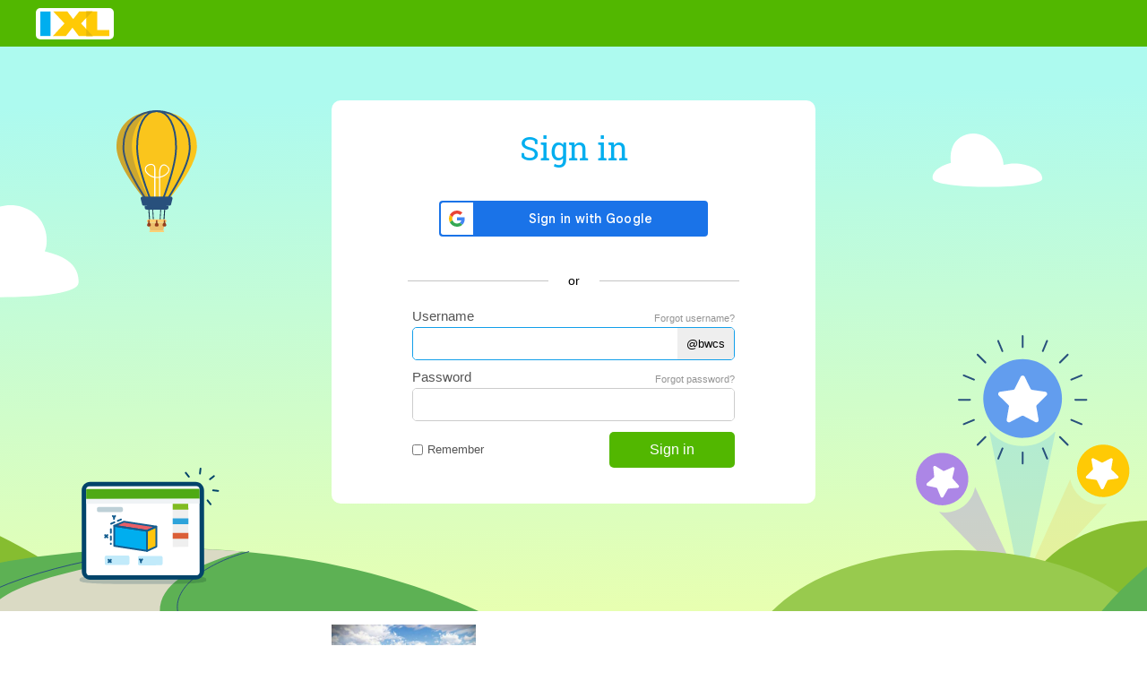

--- FILE ---
content_type: text/html;charset=UTF-8
request_url: https://www.ixl.com/signin/bwcs
body_size: 5490
content:








<!doctype html>
<html lang='en-US'>
<head>
  



<link rel="icon" href="/ixl-favicon.png">

<script src="/dv3/eNnAxBztSMkGPkdY3RPUkYYl5nQ/yui3/prepage/preventDefault-min.js"></script>


  <script src="/dv3/eNnAxBztSMkGPkdY3RPUkYYl5nQ/yui3/prepage/polyfill-min.js"></script>



<meta name="com.silverpop.brandeddomains" content="www.pages02.net,email.ixl.com,www.ixl.com,au.ixl.com,ca.ixl.com,eu.ixl.com,in.ixl.com,ie.ixl.com,nz.ixl.com,sg.ixl.com,za.ixl.com,uk.ixl.com">
<meta name="com.silverpop.cothost" content="pod2.ibmmarketingcloud.com">



<script type='text/javascript' src='/frontend/runtime/runtime.779bf164045a41eda02f.bundle.js'></script><script type='text/javascript' src='/frontend/sunshineGlobals/sunshineGlobals.78cdce211f0256e9b6b5.bundle.js'></script>
  <title>IXL - Blackwater Community School</title>

  <meta name="description" content="Sign in to IXL for Blackwater Community School! Students will love earning awards and prizes while improving their skills in math and language arts."/>
  <meta name="viewport" content="width=device-width, initial-scale=1" />

  <link rel="stylesheet" href="/dv3/_X9hSLT90uWHrKLuAk3Lczsv7ac/yui3/crisp/crisp-css-base-min.css">
<link rel="stylesheet" href="/dv3/_X9hSLT90uWHrKLuAk3Lczsv7ac/yui3/crisp/crisp-css-buttons-min.css">
<link rel="stylesheet" href="/dv3/_X9hSLT90uWHrKLuAk3Lczsv7ac/yui3/crisp/crisp-css-forms-min.css">

  <link rel="preconnect" href="https://www.googletagmanager.com">
<link rel="preconnect" href="https://www.google-analytics.com">
<link rel="prefetch" href="/yui2.9.0/yuiloader/yuiloader-min.js">
<link rel="prefetch" href="/yui2.9.0/cookie/cookie-min.js">
<link rel="prefetch" href="/yui2.9.0/utilities/utilities.js">
<link rel="prefetch" href="/yui2.9.0/container/container-min.js">
<link rel="prefetch" href="/yui2.9.0/menu/assets/skins/sam/menu.css">
<link rel="prefetch" href="/yui2.9.0/menu/menu-min.js">
<link rel="prefetch" href="/dv3/HOEURxqW3vVVAw9X8gu9l7YvQ3k/static/math/common/ixlloader.js">
<link rel="prefetch" href="/dv3/HOEURxqW3vVVAw9X8gu9l7YvQ3k/static/math/common/utils.js">
<link rel="prefetch" href="/dv3/HOEURxqW3vVVAw9X8gu9l7YvQ3k/static/math/common/flowdialog.js">
<link rel="prefetch" href="/dv3/HOEURxqW3vVVAw9X8gu9l7YvQ3k/static/math/account/login.js">
<link rel="prefetch" href="/dv3/HOEURxqW3vVVAw9X8gu9l7YvQ3k/static/math/marketing/marketing.js">
<link rel="prefetch" href="/dv3/HOEURxqW3vVVAw9X8gu9l7YvQ3k/static/math/navigation/international/international.js">

  <link rel="stylesheet" href="/yui2.9.0/grids/grids-min.css">

  <link rel="stylesheet" href="/dv3/HOEURxqW3vVVAw9X8gu9l7YvQ3k/static/math/navigation/css/landing.css">
  <link rel="stylesheet" href="/dv3/5dRyM33MIvMmpdWMcEsTa9wcMzE/yui3/legacy/legacy-css-min.css">

  <link rel="stylesheet" href="/combo/dv3/L8uhoe_3yCbQmXfJrICXkZR9mpk/yui3/webfont/?modules=webfont-css-roboto-min.css,webfont-css-roboto-slab-min.css">

  <link rel="stylesheet" href="/dv3/V6MsXkRYTNex6BpL-hOKuWEMF20/yui3/site-nav/site-nav-css-min.css">

  <link rel="stylesheet" href="/combo/dv3/vXcLmBGnTSVoayXix0m4redVI00/yui3/common/?modules=common-css-cta-btn-min.css,common-css-general-bg-img-min.css,common-css-general-resp-min.css">

  <link rel="stylesheet" href="/combo/dv3/DFa5W30x40_DTVc2xrAwhPwA4DI/yui3/custom-signin-page/?modules=custom-signin-page-css-base-min.css,custom-signin-page-css-customSignin-min.css">


  <script>
    function submitSignInFormWithToken(id_token) {
      var form = document.getElementById('customSigninForm');
      var idField = document.createElement('input');
      idField.setAttribute('type', 'hidden');
      idField.setAttribute('name', 'id');
      idField.setAttribute('value', id_token);
      form.appendChild(idField);
      form.submit();
    }
  </script>

  
  <meta name="google-signin-clientid" content="116858415990-0ib16tvd7bg1sn25f7m3641vsaf2tfkn.apps.googleusercontent.com">

  






<script>
  window.__NAVIGATION_DIRECT_LINKS_PROPS__ = {
    isSignedIn: false,
  };
</script>
<script type='text/javascript' src='/frontend/commons-build_output_build_work_client-js-dependencies_node_modules_core-js_internals_get-ite-732429/commons-build_output_build_work_client-js-dependencies_node_modules_core-js_internals_get-ite-732429.d7c877c3730f8ec132a7.bundle.js'></script><script type='text/javascript' src='/frontend/commons-build_output_build_work_client-js-dependencies_node_modules_redux_lib_index_js/commons-build_output_build_work_client-js-dependencies_node_modules_redux_lib_index_js.54e57b98ee54ba06a47a.bundle.js'></script><script type='text/javascript' src='/frontend/commons-ixl_header_navigation_modals_features_signin_signinSlice_js-ixl_header_navigation_mod-46b186/commons-ixl_header_navigation_modals_features_signin_signinSlice_js-ixl_header_navigation_mod-46b186.b648cd7bac66aa583708.bundle.js'></script><script type='text/javascript' src='/frontend/navigationDirectLinks/navigationDirectLinks.39e5fa45e27a34cbcf51.bundle.js'></script>

</head>
<body class="ixl-skin responsive flush-footer content-width-1200 custom-signin-page">


  
  
  








<link rel='stylesheet' href='/frontend/sharedStyles/sharedStyles.7a884772cdda11faa218.bundle.css' /><link rel='stylesheet' href='/frontend/header/header.bf9601931cfb8e62a580.bundle.css' />






















<link rel="stylesheet" href="/dv3/vXcLmBGnTSVoayXix0m4redVI00/yui3/common/common-css-cta-btn-min.css">



  <link rel="stylesheet" href="/combo/dv3/L8uhoe_3yCbQmXfJrICXkZR9mpk/yui3/webfont/?modules=webfont-css-opensans-min.css,webfont-css-roboto-min.css,webfont-css-robotoslab-min.css">







<script>
  window.__SSO_CLIENT_ID__ = '116858415990-0ib16tvd7bg1sn25f7m3641vsaf2tfkn.apps.googleusercontent.com';
</script>




<div class="site-nav-outer
   signed-out
  
  
   no-search
  
  
  
  "
  
">
  <div class="shrinkable-site-nav-container">
    <div class="site-nav-header add-to-zindex-calculation site-nav-2022
       no-user-nav-quick-login"
      
    >
      <input type="hidden" id="current_nav_category" value=""/>
      
      <input type="checkbox" id="header-menu-state">
      
      <div id="hd" class="site-nav-header-container">
        <div class="box-site-nav-func signed-out">
          <div class="box-site-nav-func-left">
            
            
              <a
                class="site-nav-ixl-logo site-nav-ixl-logo-link"
                href="/"
                id="hd-logo"
                role="banner"
              >IXL Learning</a>
            
            
          </div>

          
          
          

          <div class="box-site-nav-func-right">
            
            

            
            

            
            
              
              
            
            
            
            
            
          </div>
        </div>
        





<div id="mobile-nav-content" class="box-site-nav-content">
  <div class="visible-content">
  
  <div class="site-nav-ixl-logo-container">
    
    
      <a
        class="site-nav-ixl-logo site-nav-ixl-logo-link"
        href="/"
        id="hd-logo"
        role="banner"
      >IXL Learning</a>
    
  </div>

  
  

  

  <nav class="box-site-nav-links">
    
      
      <a
        class="site-nav-lk lk-sign-in"
        href="/signin"
      >Sign in</a>
    
    
  </nav>
  </div>
</div>

      </div>
      <label for="header-menu-state" class="site-nav-header-mask header-menu"></label>
      <label for="mobile-search-state" class="site-nav-header-mask mobile-search"></label>
    </div>
  </div>
</div>




<script>window.CSRF_TOKEN="";</script>


<script>var rc={"navigationRuntimeContext":{"isSkipToContentEnabled":true,"isUserSignedIn":false,"isUserEligibleForFocusMode":false,"hasSparkStudioAccess":false,"hasSharedAnalyticsAccess":false,"shouldRefreshSiteNavModelCache":false},"bannersRuntimeContext":{"banners":[],"isSingleBanner":false},"shouldShowBannerCarousel":true,"teacherSetupDialogsRuntimeContext":{"isTeacher":false,"blacklistedUrls":["/profile","/rewind","/membership"]},"promoBannerRuntimeContext":{},"shouldShowPromoBanner":true};if (!window.RUNTIME_CONTEXT) { window.RUNTIME_CONTEXT={}; }window.RUNTIME_CONTEXT.header=rc;</script>
<script type='text/javascript' src='/frontend/resources/header/header_en.8e49e08dbccd12e205e6.bundle.js' defer></script><script type='text/javascript' src='/frontend/commons-build_output_build_work_client-js-dependencies_node_modules_core-js_internals_get-ite-732429/commons-build_output_build_work_client-js-dependencies_node_modules_core-js_internals_get-ite-732429.d7c877c3730f8ec132a7.bundle.js' defer></script><script type='text/javascript' src='/frontend/commons-build_output_build_work_client-js-dependencies_node_modules_react-dom_index_js/commons-build_output_build_work_client-js-dependencies_node_modules_react-dom_index_js.9f06be1fa76fc0301d61.bundle.js' defer></script><script type='text/javascript' src='/frontend/commons-ixl_utils_i18n_index_js/commons-ixl_utils_i18n_index_js.c043b35d270477daebec.bundle.js' defer></script><script type='text/javascript' src='/frontend/commons-yui3_ixl_content_util_YUA_js/commons-yui3_ixl_content_util_YUA_js.a41823470b4c14300d04.bundle.js' defer></script><script type='text/javascript' src='/frontend/commons-ixl_utils_FetchUtils_js/commons-ixl_utils_FetchUtils_js.ec70c43e25367ad49874.bundle.js' defer></script><script type='text/javascript' src='/frontend/commons-yui3_ixl_util-commonjs_ErrorTracking_js/commons-yui3_ixl_util-commonjs_ErrorTracking_js.36d282cd6365ec8d481f.bundle.js' defer></script><script type='text/javascript' src='/frontend/commons-build_output_build_work_client-js-dependencies_node_modules_resize-observer-polyfill_-e7d454/commons-build_output_build_work_client-js-dependencies_node_modules_resize-observer-polyfill_-e7d454.8a100837d970930a58d8.bundle.js' defer></script><script type='text/javascript' src='/frontend/vendor-build_output_build_work_client-js-dependencies_node_modules_tanstack_query-core_build_-31c7d6/vendor-build_output_build_work_client-js-dependencies_node_modules_tanstack_query-core_build_-31c7d6.bd3c8b81a9595e340c00.bundle.js' defer></script><script type='text/javascript' src='/frontend/vendor-build_output_build_work_client-js-dependencies_node_modules_tanstack_query-core_build_-16a4e6/vendor-build_output_build_work_client-js-dependencies_node_modules_tanstack_query-core_build_-16a4e6.1459379734d989c08451.bundle.js' defer></script><script type='text/javascript' src='/frontend/commons-ixl_utils_IxlModal_jsx/commons-ixl_utils_IxlModal_jsx.30a434f69cc978104173.bundle.js' defer></script><script type='text/javascript' src='/frontend/commons-build_output_build_work_client-js-dependencies_node_modules_core-js_modules_es_array--75cf7e/commons-build_output_build_work_client-js-dependencies_node_modules_core-js_modules_es_array--75cf7e.4afbc8539762e2bf986d.bundle.js' defer></script><script type='text/javascript' src='/frontend/vendor-build_output_build_work_client-js-dependencies_node_modules_tanstack_query-core_build_-4c2565/vendor-build_output_build_work_client-js-dependencies_node_modules_tanstack_query-core_build_-4c2565.d152cb080f7d9c2688a7.bundle.js' defer></script><script type='text/javascript' src='/frontend/vendor-build_output_build_work_client-js-dependencies_node_modules_aria-hidden_dist_es2015_in-763b06/vendor-build_output_build_work_client-js-dependencies_node_modules_aria-hidden_dist_es2015_in-763b06.7023f011af1c491a9c02.bundle.js' defer></script><script type='text/javascript' src='/frontend/commons-yui3_ixl_analytics-commonjs_shared_utils_constants_js/commons-yui3_ixl_analytics-commonjs_shared_utils_constants_js.f6d3a874f9a41d9a798d.bundle.js' defer></script><script type='text/javascript' src='/frontend/commons-build_output_build_work_client-js-dependencies_node_modules_redux_lib_index_js/commons-build_output_build_work_client-js-dependencies_node_modules_redux_lib_index_js.54e57b98ee54ba06a47a.bundle.js' defer></script><script type='text/javascript' src='/frontend/commons-ixl_practice_util_UseCustomizationI18n_js-ixl_utils_ClassNameUtils_js-ixl_utils_track-2bc6f6/commons-ixl_practice_util_UseCustomizationI18n_js-ixl_utils_ClassNameUtils_js-ixl_utils_track-2bc6f6.b44523dd8251961f47e7.bundle.js' defer></script><script type='text/javascript' src='/frontend/commons-build_output_build_work_client-js-dependencies_node_modules_js-joda_core_dist_js-joda-260bf3/commons-build_output_build_work_client-js-dependencies_node_modules_js-joda_core_dist_js-joda-260bf3.852abdbcd4572da899a5.bundle.js' defer></script><script type='text/javascript' src='/frontend/vendor-build_output_build_work_client-js-dependencies_node_modules_radix-ui_react-dialog_dist-a2d192/vendor-build_output_build_work_client-js-dependencies_node_modules_radix-ui_react-dialog_dist-a2d192.50a58c5f103670398042.bundle.js' defer></script><script type='text/javascript' src='/frontend/commons-build_output_build_work_client-js-dependencies_node_modules_react-redux_es_index_js/commons-build_output_build_work_client-js-dependencies_node_modules_react-redux_es_index_js.289deb7b33c3ff040e5f.bundle.js' defer></script><script type='text/javascript' src='/frontend/commons-ixl_header_navigation_modals_features_signin_signinSlice_js-ixl_header_navigation_mod-46b186/commons-ixl_header_navigation_modals_features_signin_signinSlice_js-ixl_header_navigation_mod-46b186.b648cd7bac66aa583708.bundle.js' defer></script><script type='text/javascript' src='/frontend/commons-build_output_build_work_ixl-node-build_node_modules_buffer_index_js/commons-build_output_build_work_ixl-node-build_node_modules_buffer_index_js.6529eda56f7e19fa1f8a.bundle.js' defer></script><script type='text/javascript' src='/frontend/commons-ixl_utils_ixlModal_IxlModal_jsx/commons-ixl_utils_ixlModal_IxlModal_jsx.08a5ff459588ecb5eb41.bundle.js' defer></script><script type='text/javascript' src='/frontend/commons-ixl_componentLibrary_atoms_Image_jsx-ixl_componentLibrary_PropTypes_colorPropTypes_js-dbfd4b/commons-ixl_componentLibrary_atoms_Image_jsx-ixl_componentLibrary_PropTypes_colorPropTypes_js-dbfd4b.40d133c4627dd3ebc9db.bundle.js' defer></script><script type='text/javascript' src='/frontend/commons-yui3_ixl_analytics-commonjs_shared_gaUtil_GAReportEvents_js/commons-yui3_ixl_analytics-commonjs_shared_gaUtil_GAReportEvents_js.0dbf91d972c6ed1a561b.bundle.js' defer></script><script type='text/javascript' src='/frontend/commons-ixl_utils_EmailUtil_js/commons-ixl_utils_EmailUtil_js.a48a15a11894c64e3c76.bundle.js' defer></script><script type='text/javascript' src='/frontend/vendor-build_output_build_work_client-js-dependencies_node_modules_radix-ui_react-dropdown-me-83c60d/vendor-build_output_build_work_client-js-dependencies_node_modules_radix-ui_react-dropdown-me-83c60d.d6989a6693c0ddcfc65a.bundle.js' defer></script><script type='text/javascript' src='/frontend/vendor-build_output_build_work_client-js-dependencies_node_modules_radix-ui_react-popover_dis-cc13f4/vendor-build_output_build_work_client-js-dependencies_node_modules_radix-ui_react-popover_dis-cc13f4.dfb920ddce38c9768374.bundle.js' defer></script><script type='text/javascript' src='/frontend/commons-ixl_utils_modal_flow-dialogs_DualActionFlowDialog_jsx-build_output_build_work_client--a047bc/commons-ixl_utils_modal_flow-dialogs_DualActionFlowDialog_jsx-build_output_build_work_client--a047bc.264a279523e8474f7673.bundle.js' defer></script><script type='text/javascript' src='/frontend/commons-ixl_newsfeed_external_shared_Newsfeed_Newsfeed_jsx-ixl_newsfeed_external_shared_toast-2b40ee/commons-ixl_newsfeed_external_shared_Newsfeed_Newsfeed_jsx-ixl_newsfeed_external_shared_toast-2b40ee.7245bdf480230ba252ab.bundle.js' defer></script><script type='text/javascript' src='/frontend/commons-ixl_componentLibrary_atoms_InlineSvg_jsx-build_output_build_work_client-js-dependenci-f38756/commons-ixl_componentLibrary_atoms_InlineSvg_jsx-build_output_build_work_client-js-dependenci-f38756.caf64945f587e3f4ccd2.bundle.js' defer></script><script type='text/javascript' src='/frontend/commons-ixl_header_navigation_generalNotifications_liveMessage_shared_components_BaseAirplane-27809a/commons-ixl_header_navigation_generalNotifications_liveMessage_shared_components_BaseAirplane-27809a.9f6db5f2c59f7f433079.bundle.js' defer></script><script type='text/javascript' src='/frontend/header/header.470a06998b88064a619c.bundle.js' defer></script>


<section class="custom-signin-area ixl-section"><picture><source media="(min-width: 1015px)" type='image/svg+xml' srcset="/dv3/DFa5W30x40_DTVc2xrAwhPwA4DI/yui3/custom-signin-page/assets/bg-top-1014.svg"/><source media="(min-width: 801px)" type='image/svg+xml' srcset="/dv3/DFa5W30x40_DTVc2xrAwhPwA4DI/yui3/custom-signin-page/assets/bg-top-800.svg"/><source media="(min-width: 481px)" type='image/svg+xml' srcset="/dv3/DFa5W30x40_DTVc2xrAwhPwA4DI/yui3/custom-signin-page/assets/bg-top-480.svg"/><img srcset="/dv3/DFa5W30x40_DTVc2xrAwhPwA4DI/yui3/custom-signin-page/assets/bg-top-320.svg" class="custom-signin-bg-top" alt=""/></picture><picture><source media="(min-width: 1015px)" type='image/svg+xml' srcset="/dv3/DFa5W30x40_DTVc2xrAwhPwA4DI/yui3/custom-signin-page/assets/bg-bottom-1014.svg"/><source media="(min-width: 801px)" type='image/svg+xml' srcset="/dv3/DFa5W30x40_DTVc2xrAwhPwA4DI/yui3/custom-signin-page/assets/bg-bottom-800.svg"/><source media="(min-width: 481px)" type='image/svg+xml' srcset="/dv3/DFa5W30x40_DTVc2xrAwhPwA4DI/yui3/custom-signin-page/assets/bg-bottom-480.svg"/><img srcset="/dv3/DFa5W30x40_DTVc2xrAwhPwA4DI/yui3/custom-signin-page/assets/bg-bottom-320.svg" class="custom-signin-bg-bottom" alt=""/></picture><div class="ixl-content"><div class="signin-and-launchcard sso-setup"><div class="signin-area "><h2 class="signin-area-header">Sign in</h2><div id="loginSection"><form method="POST" action="/signin/bwcs/form" id="customSigninForm"><div class="agroup"><input type="hidden" name="formToken" value="b8e9b70059c3498ada63623d32610286ae22448b37f9ac382d5f054f0b688e5e" id="signInFormToken"/><input type="hidden" name="accountHeaderId" value="1046753" id="accountHeaderId"/><table><div class="sso-container"><div><div id="google-sign-in-button" class='sign-in-button' data-google-analytics="Custom Domain sign-in.Sign in with Google.Integrations"></div></div></div><div class="horizontal-divider"><span class="horizontal-divider-text">or</span></div><div class="login-fields"><div id="errorMessage" style="display:none"><div><div class="errorMessage"> Please enter a username and password </div></div></div><div id="username-label-area" class="label-area"><label for="siusername" class="label-text">Username</label><button class="signin-page-forgot-info-button" id="forgotUsrLinkHelp" tabindex="5" type="button"> Forgot username? </button></div><div class="login-field username crisp-form" id="usernameDiv" style=><input type="text" name="username" value="" tabindex="1" id="siusername" autocorrect="off" autocomplete="off" autofocus="autofocus" class="loginField" autocapitalize="off"/><div class="domain">@bwcs</div></div><div class="label-area password-label-area"><label for="sipassword" class="label-text">Password</label><button class="signin-page-forgot-info-button" id="forgotPassLinkHelp" tabindex="6" type="button"> Forgot password? </button></div><div class="login-field password crisp-form" id="passwordDiv" style=""><input type="password" name="password" tabindex="2" id="sipassword" autocorrect="off" autocomplete="off" class="loginField" autocapitalize="off"/></div><div class="signin-row"><label id="siremember" class="remember-me-label"><input type="checkbox" name="rememberUser" value="true" tabindex="3" id="rememberUser" class="crisp-form remember-me-checkbox"/> Remember </label><button id="custom-signin-button" name="signin" class="info-cta-btn info-cta-40-16 info-cta-green" value="true" type="submit" tabindex="4" data-google-analytics="Custom Domain sign-in.Sign in with username and password.Integrations">Sign in</button></div></div></table></div></form></div></div></div></div></section><section class="school-name-section ixl-section"><div class="school-name-content ixl-content"><img src="/files/customdomains/logo303612512" alt="" class="school-image"/><h2 class="school-name">Blackwater Community School</h2></div></section><section class="custom-signin-divider ixl-section"><div class="questions-counter-area ixl-content"><div id="questions-counter" class="questions-counter-number"></div></div></section><section class="custom-signin-below ixl-section"><div class="ixl-content"><h2 class="welcome-info-header"> Welcome to IXL! </h2><div class="welcome-info-body" id="welcomeText"> IXL is here to help you grow, with immersive learning, insights into progress, and targeted recommendations for next steps. Practice thousands of math and language arts skills at school, at home, and on the go!&nbsp; <BR>&nbsp; <BR>Remember to bookmark this page so you can easily return.&nbsp; <BR>&nbsp; <BR>To get started:&nbsp; <BR>&nbsp; <BR>1. Sign in on this page with the blue &#034;Sign in with Google&#034; button.&nbsp; <BR>&nbsp; <BR>2. Take the Diagnostic and visit the Recommendations page for skills that are picked just for you! Or, explore skills by grade or topic.&nbsp; <BR>&nbsp; <BR>3. Choose a skill and let the learning begin! </div></div></section><section class="wrong-org-section ixl-section ixl-bg-img-sec"><div class="ixl-content"><img src="/dv3/DFa5W30x40_DTVc2xrAwhPwA4DI/yui3/custom-signin-page/assets/wrong-org-wave-bg.svg" class="bg-img wrong-org-bg-img" alt=""/><div class="wrong-org-body"><h3 class="wrong-org-header"> Not from Blackwater Community School? </h3><div class="wrong-org-links"><a class="wrong-org-link" href="/"><img src="/dv3/DFa5W30x40_DTVc2xrAwhPwA4DI/yui3/custom-signin-page/assets/magnifying-glass.svg" class="wrong-org-link-img magnifying-glass" alt=""/><div class="wrong-org-link-body"><div class="wrong-org-cta"><h4 class="wrong-org-cta-text underline-on-hover">Learn more about IXL&nbsp;</h4></div><p class="wrong-org-link-body-text">A proven way to accelerate student achievement.</p></div></a><a class="wrong-org-link" href="/membership"><img src="/dv3/DFa5W30x40_DTVc2xrAwhPwA4DI/yui3/custom-signin-page/assets/computer.svg" class="wrong-org-img computer" alt=""/><div class="wrong-org-link-body"><div class="wrong-org-cta underline-on-hover"><h4 class="wrong-org-cta-text">Join today for unlimited practice&nbsp;</h4></div><p class="wrong-org-link-body-text">Tracking, awards, certificates, and much more!</p></div></a></div></div></div></section>


  









<div id="footer-spacer"></div>
<footer class="site-nav-footer">
  <div id="ft" class="site-nav-fixed-width content-width-1200">
    <div class="utility-links">

      <a href="/company" target="_blank">Company</a> |
      
        
        <a href="/membership">Membership</a> |
      
      
        <a href="https://blog.ixl.com">Blog</a> |
      
      
        <a href="/help-center">Help center</a> |
      
      
      
        <a href="/feedback">Tell us what you think</a> |
      
      
        <a href="/testimonials">Testimonials</a> |
      
      
        <a href="/company/careers" target="_blank">Careers</a> |
      
      <a href="/contact">Contact us</a> |
      
      
      <a href="/termsofservice">Terms of service</a> |
      <a href="/privacypolicy"> <b>Privacy policy</b></a>
    </div>

    <div class="copyright">
      <a href="/company"><img src="/dv3/V6MsXkRYTNex6BpL-hOKuWEMF20/yui3/site-nav/assets/footer-logo.svg" class="copyright-ixl-logo" alt="IXL Learning" title="IXL Learning"/></a>
      &copy; 2026 IXL Learning. All rights reserved.
      
    </div>

  </div>
</footer>

  
  






<script>
  window.dataLayer = window.dataLayer || [];
  const handleClick = (e) => {
    const {innerText, href} = e.currentTarget;
    let buttonText = innerText.trim();
    let clickText = innerText.trim();
    if (e.currentTarget.getAttribute('data-ga-social')){
      clickText = href;
      buttonText = e.currentTarget.getAttribute('data-ga-social')
    }
    window.dataLayer.push({
      event: 'click_button',
      feature: 'Footer',
      module: 'Footer',
      button: buttonText,
      click_text: clickText,
      click_url: href,
      outbound: e.currentTarget.getAttribute('data-ga-outbound') || false,
    })
  }

  const footerLinks = document.querySelectorAll('.site-nav-footer a')
  for (let i=0; i < footerLinks.length; i++) {
    footerLinks[i].addEventListener('click', handleClick, false)
  }
</script>


<script src="/dv3/HOEURxqW3vVVAw9X8gu9l7YvQ3k/static/ixl/fontfaceobserver/fontfaceobserver.js"></script>
<script src="/v2/jOvP9CYht5T44sk4_sQdTCrDTKw/yui3/browser/config.js"></script>
<script src="/vendor/yui/3.18.1/yui/yui-min.js"></script>
<script src="/combo/dv3/eNnAxBztSMkGPkdY3RPUkYYl5nQ/yui3/prepage/?modules=yuiPerf-min.js,quire-min.js"></script>
<script src="/dv3/Zpstm9ltolELi7WFPVwHzaoBUdc/yui3/intl/Intl-min.js"></script>
<script src="/dv3/Zpstm9ltolELi7WFPVwHzaoBUdc/yui3/intl/en-US-min.js"></script>

<script>
  window.__JS_ERROR_TRACKING_CONFIG__ = {"failToReportTolerance":5,"isReportingEnabled":true,"maxDuplicateErrorPerPageLoad":5,"samplingOneOf":100,"sendIntervalMs":1000};;
(function() {
  var Y = PROD_YUI;
  Y.use(["node","io","transfer-rosters-TransferRosters","util-StaticResources","util-DateTimeFormat","util-NumberFormat","util-GrammarFunctions","util-PluralRules","util-ErrorTracking","ixl_signin-commonjs_utils_recordSignin"]);
  Y.Get.js(["/yui2.9.0/yuiloader/yuiloader-min.js","/dv3/HOEURxqW3vVVAw9X8gu9l7YvQ3k/static/math/common/ixlloader.js"], {
    onSuccess: function() {
      Y.use(["util-StaticResources"], function() {
        var loader = YAHOO.util.IXLLoader.makeDefaultLoader(false,false,"/dv3/HOEURxqW3vVVAw9X8gu9l7YvQ3k/static",Y);

  var validateForm = function(e) {
    var Dom = YAHOO.util.Dom,
        Event = YAHOO.util.Event,
        signBtn = Dom.get('custom-signin-button');
    Dom.setAttribute(signBtn, 'disabled', 'disabled');
    if (isBlank(Dom.get('siusername').value) || isBlank(Dom.get('sipassword').value)) {
      signBtn.removeAttribute('disabled');
      Dom.setStyle('errorMessage2', 'display', 'none');
      Dom.getElementsByClassName('ssoError').forEach(errMsg => errMsg.style.display="none");
      Dom.setStyle('errorMessage', 'display', 'block');
      Dom.setStyle('usernameDiv', 'border', 'solid 1px #fe3d01');
      Dom.setStyle('passwordDiv', 'border', 'solid 1px #fe3d01');
      Dom.setStyle('passwordDiv', 'border-radius', '5px');
      Event.stopEvent(e);
    }
  };

  loader.insert({
    onSuccess: function() {
      this.defaultSuccess();
      YAHOO.util.Event.addListener('customSigninForm', 'submit', validateForm);
    }
  });
  
        });
     }
    });
  }());


  PROD_YUI.use([
    'custom-signin-page-QuestionCounter',
    'ixl_external_linkify_linkify-element',
    'ixl_util-commonjs_Websocket'], function (Y) {
    // Turn urls in welcome text into links
    var linkifyElement = require('ixl/external/linkify/linkify-element');
    linkifyElement(Y.one("#welcomeText").getDOMNode(), {}, document);
    

      var counter = 439423;
      // Render the question counter
      var props = {
        count: counter,
        preText: "We've answered",
        postText: "questions this year!"
      };
      Y.IXL.renderQuestionCounter(Y.one("#questions-counter").getDOMNode(), props);

      var Websocket = require('ixl_util-commonjs_Websocket');
      var pubsubEndpoint = 'https://pubsub.ixl.com';
      var params = 'token=' + 'eyJhbGciOiJIUzI1NiJ9.eyJpYXQiOjE3NjkzOTM5MzMsImV4cCI6MTc2OTQwODMzMywicGF5bG9hZCI6IntcImNoYW5uZWxcIjpcIiNjZF8xMDQ2NzUzXCJ9In0.I_VWjfUzz-0OAkvlHsrw7bWZZ-DySXEh7omTygQ4AEQ';
      var socket = Websocket.ioPubsub(pubsubEndpoint, params);
      socket.on('message', function(msg) {
        counter++;
      });

      // Every 3 seconds, refresh the counter
      setInterval(function() {
        Y.IXL.updateQuestionCounter(counter);
      }, 3000);
    
  });

  window.__QuickLogin_dispatch__({ type: 'SET_CUSTOM_DOMAIN', customDomain: 'bwcs' });
</script>




<script>var rc={"googleAnalyticsConfiguration":{"sessionUserType":"P","shouldSendHits":true,"subscriptionStatus":"NL","scriptUrl":"//www.google-analytics.com/analytics.js","gaTrackingId":"UA-18268683-1","userType":"NL"},"googleTagManagerConfiguration":{"gtmAccountId":"GTM-MQKK9F","auth":"rVfbE8en3IxbGbyIWqZqog","preview":"env-36","country":"US","debugId":"null","hashedAccntHeaderId":"null","region":"Ohio","abTestGroups":""},"isUserSignedIn":false};if (!window.RUNTIME_CONTEXT) { window.RUNTIME_CONTEXT={}; }window.RUNTIME_CONTEXT.sunshine=rc;</script>
<script type='text/javascript' src='/frontend/commons-build_output_build_work_client-js-dependencies_node_modules_core-js_internals_get-ite-732429/commons-build_output_build_work_client-js-dependencies_node_modules_core-js_internals_get-ite-732429.d7c877c3730f8ec132a7.bundle.js'></script><script type='text/javascript' src='/frontend/vendor-yui3_ixl_external_fetch_js/vendor-yui3_ixl_external_fetch_js.43cf7a5c1fd4771385cb.bundle.js'></script><script type='text/javascript' src='/frontend/sunshine/sunshine.6700aae736bb7608b3d3.bundle.js'></script>
  
  
  
  



  
  <script src="https://accounts.google.com/gsi/client"></script>
  <script>
    function signInCallback(token) {
      const idToken = token.credential;
      if (idToken !== null) {
        submitSignInFormWithToken(idToken);
      }
    }

    function ieSignInCallback(authResult) {
      if (authResult.status.method === 'AUTO') {
        return;
      }
      if (authResult['code']) {
        var id_token = authResult.id_token;
        if (id_token !== null) {
          submitSignInFormWithToken(id_token);
        }
      } else if (authResult['error']) {
        // let the user deal with the Google sign in flow
      }
    }

    window.__SSO_CLIENT_ID__ = '116858415990-0ib16tvd7bg1sn25f7m3641vsaf2tfkn.apps.googleusercontent.com';
    window.__SSO_CALLBACK_FUNC__ = signInCallback;
    window.__SSO_WIDTH__ = '{ "320": 260, "480": 300 }';
    window.__SSO_THEME__ = 'filled_blue';
  </script>
  <script type='text/javascript' src='/frontend/commons-build_output_build_work_client-js-dependencies_node_modules_core-js_internals_get-ite-732429/commons-build_output_build_work_client-js-dependencies_node_modules_core-js_internals_get-ite-732429.d7c877c3730f8ec132a7.bundle.js'></script><script type='text/javascript' src='/frontend/commons-build_output_build_work_client-js-dependencies_node_modules_react-dom_index_js/commons-build_output_build_work_client-js-dependencies_node_modules_react-dom_index_js.9f06be1fa76fc0301d61.bundle.js'></script><script type='text/javascript' src='/frontend/googleSigninButton/googleSigninButton.06f22593c073b0248ad3.bundle.js'></script>
  <link rel='stylesheet' href='/frontend/googleSigninButton/googleSigninButton.a545d3def435440addbb.bundle.css' />










<script>window.COMMON_PAGE_END_MODEL={"recaptchaModel":{"siteKey":"6LfB_QcrAAAAAH3-44p03SLo8oWwV2VFSvydCVGP","scriptSrc":"https://www.recaptcha.net/recaptcha/enterprise.js?render=6LfB_QcrAAAAAH3-44p03SLo8oWwV2VFSvydCVGP&hl=en","tokenInputName":"recaptchaModel.recaptchaToken","protectedByRecaptchaMsg":"This site is protected by reCAPTCHA and the Google <a href='https://policies.google.com/privacy?hl=en' target='_blank' tabindex='-1' class='recaptcha-msg-privacy-link'>Privacy&nbsp;Policy</a> and <a href='https://policies.google.com/terms?hl=en' target='_blank' tabindex='-1' class='recaptcha-msg-tos-link'>Terms&nbsp;of&nbsp;Service</a> apply.","protectedByRecaptchaBadgeText":"protected by reCAPTCHA","privacyLinkText":"Privacy","privacyLinkHref":"https://policies.google.com/privacy?hl=en","termsLinkText":"Terms","termsLinkHref":"https://policies.google.com/terms?hl=en","scoreThreshold":0.0,"verificationFailedMsg":"reCAPTCHA verification failed. Please try again.","enabled":false,"backgroundScriptEnabled":true}};</script>






<script>
  // Check UserAgent to see if the browser is Internet Explorer.
  var isInternetExplorer = PROD_YUI && PROD_YUI.UA.ie > 0;

  var isRecaptchaBackgroundScriptEnabled = window.COMMON_PAGE_END_MODEL
    && window.COMMON_PAGE_END_MODEL.recaptchaModel
    && window.COMMON_PAGE_END_MODEL.recaptchaModel.backgroundScriptEnabled;

  var modules = [
    'ixl_site-nav-commonjs_set-up-site-nav-banner',
    'ixl_ab-testing-commonjs_FirstTimeOnIXLCookieHelper',
    'ixl_util-commonjs_Websocket',
  ];

  if (isInternetExplorer) {
    modules.push('ixl_common-commonjs_js_setUpIEBanner');
  }

  if (isRecaptchaBackgroundScriptEnabled) {
    modules.push('ixl_recaptcha-commonjs_RecaptchaClient');
  }

  PROD_YUI.use(modules, function(Y) {
    var setUpSiteNavBanner = require('ixl/site-nav-commonjs/set-up-site-nav-banner');
    setUpSiteNavBanner();

    var firstTimeOnIXLCookieHelper = require('ixl/ab-testing-commonjs/FirstTimeOnIXLCookieHelper');
    firstTimeOnIXLCookieHelper();

    if (isInternetExplorer) {
      var setUpIEBanner = require('ixl/common-commonjs/js/setUpIEBanner');
      setUpIEBanner();
    }

    if (isRecaptchaBackgroundScriptEnabled) {
      var RecaptchaClient = require("ixl/recaptcha-commonjs/RecaptchaClient");
      RecaptchaClient.loadRecaptchaScript(
        window.COMMON_PAGE_END_MODEL.recaptchaModel.siteKey,
        window.COMMON_PAGE_END_MODEL.recaptchaModel.scriptSrc
      );
    }

  });
</script>


<div id="merge-invite-popover-root" class="merge-invite-popover-container"></div>

<script>
  var mergeInvitePopoverModel = window.COMMON_PAGE_END_MODEL &&
    window.COMMON_PAGE_END_MODEL.mergeInvitePopoverModel;

  if (mergeInvitePopoverModel) {
    PROD_YUI.use('ixl_merge-invite_merge-invite-popover', function(Y) {
      var MergeInvitePopoverSetup = require('ixl/merge-invite/merge-invite-popover');

      MergeInvitePopoverSetup({
        selector: "#merge-invite-popover-root",
        props: {
          token: mergeInvitePopoverModel.token,
          siteAccountName: mergeInvitePopoverModel.siteAccountName,
          teacherId: mergeInvitePopoverModel.teacherId,
          isDistrict: mergeInvitePopoverModel.isDistrict
        }
      });
    });
  }
</script>


</body>
</html>


--- FILE ---
content_type: text/css;charset=utf-8
request_url: https://www.ixl.com/dv3/HOEURxqW3vVVAw9X8gu9l7YvQ3k/static/math/navigation/css/landing.css
body_size: -789
content:
/* Styles for the home page. */

#bd.homepage {
  background: #fff;
  min-height: 0;
}

.homepage #yui-main .yui-b {
  margin:0 0 0 5px;
}

.homepage h1, .homepage h2 {
  font-family: "Trebuchet MS", Arial, sans-serif;
}

.homepage h1 {
  color: #6e9407;
  font-size: 32px;
}

.ixl-skin a.arrowLink,
.ixl-skin a.arrowLink:hover {
  font-size: 9px;
  font-weight: normal;
  text-decoration: none;
  white-space: nowrap;
}

.ixl-skin a.arrowLink em,
.ixl-skin a.arrowLink:hover em {
  font-size: 13px;
  font-weight: bold;
  text-decoration: underline;
}

/*************************************************************************************************
 * Styles for the grades
 *************************************************************************************************/

.gradeinfo h1 {
  padding: 0 .5em .25em;
}

.gradeinfo h1 em {
  color: #a8cf3f;
}

.gradeinfo .yui-gb .yui-u,
.gradeinfo .yui-gd .first {
  background: transparent url(../images/landing/whiteBoxPNG24.png) no-repeat 10px 0;
  height: 173px;

  _background-image: url(../images/landing/whiteBoxPNG8.png);
}

.gradeinfo h2,
.gradeinfo h2 a,
.gradeinfo h2 a:hover {
  color: #3b5100;
  font-size: 24px;
  text-decoration: none;
}

.gradeinfo .content p {
  margin: 10px 0 0;
}

.gradeinfo .yui-u .content {
  height: 114px;
  margin: 8px 10px 8px 20px;
  padding: 15px 46px 15px 47px;
  width: 176px;
}

.gradeinfo .smallkids .content {
  background: transparent url(../images/landing/landing_small_vs4.png) no-repeat;
  padding: 15px 78px 15px 15px;
}

.gradeinfo .moregrades .content {
  /**
   * bug 24303, remove leafs
   * background: transparent url(../images/landing/leaves.png) no-repeat 0 15px;
   */
  background-image:none;
  height: 137px;
  padding: 10px;
  width: auto;
}

.gradeinfo .level-a .content {
  background-color: #ffe9e9;
  background-position: 200px -15px;
}

.gradeinfo .level-b .content {
  background-color: #d5f0fa;
  background-position: -130px -15px;
}

.gradeinfo .level-c .content {
  background-color: #dddffc;
  background-position: -450px -15px;
}

.gradeinfo .level-d .content {
  background-color: #dffa95;
  background-position: -785px -15px;
}

.gradeinfo .level-e .content {
  background-color: #fce6bf;
  background-position: -1110px -15px;
}

.gradeinfo .level-f .content {
  background-color: #d8e3de;
  background-position: -1430px -15px;
}

.gradeinfo .level-g .content {
  background-color: #ddeefc;
  background-position: -1750px -15px;
}

.gradeinfo .level-h .content {
  background-color: #fdf7b7;
  background-position: -2060px -15px;
}

.gradeinfo .level-i .content {
  background-color: #fddff1;
  background-position: -2375px -15px;
}

.gradeinfo .level-j .content {
  background-color: #dbeec4;
  background-position: -2700px -15px;
}

/*************************************************************************************************
 * Styles for the blurbs at the top of the page.
 *************************************************************************************************/

#blurb {
  background: transparent url(../images/landing/ab1c/essences_bkgnd_big_png24.png) no-repeat 0 bottom;
  height: 346px;
  position: relative;
  width: 973px;

  _width: 952px;
  _background: transparent url(../images/landing/ab1c/essences_bkgnd_big_png8.png) no-repeat 0 bottom;
}

#blurb .messages {
  height: 241px;
  left: 15px;
  position: absolute;
  top: 75px;
  width: 595px;
}

#blurb .messages a,
#blurb .messages a:hover {
  display: block;
  height: 85%;
  text-decoration: none;
  width: 100%;
}

#blurb #essences .messages {
  background: transparent url(../images/landing/ab1c/ixl_landing_big_essence1.png) no-repeat 0 bottom;
}

#blurb #essences .essence1 .messages  {
  background-image: url(../images/landing/ab1c/ixl_landing_big_essence1.png);
}

#blurb #essences .essence2 .messages  {
  background-image: url(../images/landing/ab1c/ixl_landing_big_essence2.png);
}

#blurb #essences .essence3 .messages {
  background-image: url(../images/landing/ab1c/ixl_landing_big_essence3.png);
}

#blurb #essences .essence4 .messages {
  background-image: url(../images/landing/ab1c/ixl_landing_big_essence4.png);
}

#blurb #essences .essence5 .messages {
  background-image: url(../images/landing/ab1c/ixl_landing_big_essence5.png);
}

#blurb .quote {
  font: 12px Verdana, arial, helvetica, clean, sans-serif;
  position: absolute;
  right: 50px;
  _right: 30px;
  top: 40px;
  width: 305px;
}

#blurb .moreQuotes {
  top: 265px;
}

#blurb .quote p {
  color: #657a0c;
  font: normal 14px/17px Verdana, Helvetica, sans-serif;
  padding: 0 15px;
  margin: 10px 0;
}

#blurb .quote p.quoteTxt {
  margin-top:2px;
}

#blurb .moreQuotes p {
  color: #657a0c;
  font: bold 10px Verdana, Helvetica, sans-serif;
}

#blurb .moreQuotes .lkDivider {
  color: #00659E;
  font-size: 8px;
  font-weight: bold;
}

#blurb .quote p.quoteNameAddr {
  color: #8DAD1A;
  font-size: 10px;
  font-style: italic;
  line-height: 12px;
}

#blurb #essences #dvGrnQuoteBg {
  background: transparent url(../images/landing/essences_quote.png) no-repeat 0 0;
  height:53px;
  position:absolute;
  right:293px;
  _right:272px;
  top:35px;
  width:65px;
}

/**************************************************************************************************
 * Essences
 **************************************************************************************************/

#essences #essence_paging {
  color: #0189BE;
  font: bold 7px "Trebuchet MS", Verdana, Helvetica, sans-serif;
  height: 16px;
  left: 530px;
  position: absolute;
  text-align:left;
  top: 296px;
}

#essence_paging .yui-pg-pages {
  vertical-align:-15%;
  _padding-right:5px;
}

#essence_paging .yui-pg-page {
  background: #FDC800 url(/img/spacer.gif) no-repeat 0 0;
  display:inline-block;
  height:9px;
  padding:0;
  margin-right:5px;
  width:9px;
}

#essence_paging .yui-pg-current-page {
  background-color: #35a3ff;
}

#blurb div.essence {
  display: none;
}

#blurb .essence1 div.essence1,
#blurb .essence2 div.essence2,
#blurb .essence3 div.essence3,
#blurb .essence4 div.essence4,
#blurb .essence5 div.essence5
{
  display: block;
}

#essences h1 {
  color:#00659E;
  font:bold 29px "Trebuchet MS", Verdana, Helvetica, sans-serif;
  left:35px;
  position:absolute;
  top:26px;
}

#essences h1 a {
  color:#00659E;
  font:bold 29px "Trebuchet MS", Verdana, Helvetica, sans-serif;
  text-decoration:none;
}

#essences h2 {
  color:#35a3ff;
  font:bold 18px "Trebuchet MS", Verdana, Helvetica, sans-serif;
  left:35px;
  position:absolute;
  top:61px;
}

#essences h2 a {
  color:#35a3ff;
  font:bold 18px "Trebuchet MS", Verdana, Helvetica, sans-serif;
  text-decoration:none;
}

#essences h2 a:hover {
  text-decoration:underline;
}

#essences h2 span.doubleArrow, #essences h2 span.doubleArrow a {
  font-size:12px;
}

#essences h2 span.doubleArrow a:hover {
  text-decoration:none;
}

/*****************************************************************************
 * Styles for state standards list
 *****************************************************************************/

#stateStds {
  background: transparent url(../images/landing/stateCountries.png) no-repeat 0 15px;
  height: 355px;
}

#stateStds h1 {
  padding: .5em 0;
}

#stateStds h1 a {
  color: #6E9407;
  text-decoration: none;
}

#stateStds h1 a:hover {
  color: #6E9407;
  text-decoration: underline;
}

#stateList h1 {
  padding-left: .5em;
}

#stateList {
  width:57%;
}

#countryList {
  width:42%;
}

#listDiv {
  padding:0 0 18px 18px;
}

#stateList ul {
  /*font-size: 12px;*/
  float: left;
  padding-right: 18px;
}

#stateList ul.last {
  padding-right: 0;
}

#stateList li {
  font-size: 11px;
  line-height: 18px;
  text-indent: 27px;
}

#stateList li a {
  font-size: 11px;
}

/*****************************************************************************
 * Styles for /signin
 *****************************************************************************/

.signin {
  padding: 0 35px 35px;
}

.signin h1 {
  font-weight: bold;
}

.signin h2 {
  color: #6E9407;
  font-size: 22px;
  font-weight: bold;
}

.signin .agroup label {
  display: block;
  font-size: 116%;
  font-weight: bold;
  margin: 1em 0 .5em;
}

.signin .agroup input {
  width: 60%;
}

.signin .forgot a {
  margin-right: 15px;
}

.signin table {
  border: 3px solid #FDC800;
  background: #FFF6D7;
}

.signin th, .signin td {
  width: 50%;
  padding: 25px 25px 0;
}

.signin .first th {
  width: 100%;
}

.signin .last th, .signin td {
  padding-bottom: 25px;
}

.signin #actKeyDiv {
  padding: 15px 0 5px;
}

/* Force both buttons to be the same size. Bug 43252 -pkim 9/11/13 */
.continue-guest.crisp-button,
.become-member.crisp-button {
  width: 193px;
}

/*****************************************************************************
 * Styles for /signin/custom domain
 *****************************************************************************/
.custom {
  padding: 0 35px 35px;
}

.custom .customLeft {
  padding-left: 35px;
}

.custom .customRight {
  padding-right: 35px;
}

.custom .first .agroup table {
  background: none;
  border: none;
  width: 89%;
}

.custom .first .agroup th {
  padding: 10px 15px 10px 0;
}

.custom .first .agroup td {
  padding: 10px 5px 10px 0;
}


.custom .first .agroup td.username {
  width: 100%;
}

.custom .agroup .loginField {
  font-size: 13px;
}

.custom .first .agroup label {
  margin: 0;
}

.custom .first .agroup input {
  box-sizing:border-box;
  width: 99%;
  -moz-box-sizing:border-box;
}

.custom .first #customSigninForm .agroup .sign-in-row td,
.custom .first #customSigninForm .agroup .sign-in-row th {
  padding: 6px 0 6px;
}

.custom .agroup .sign-in-row input {
  vertical-align: middle;
  width: inherit;
}

.custom .agroup .sign-in-row #siremember {
  font-weight: normal;
  font-size: 13px;
  text-align: left;
  float: right;
  padding: 5px 10px 5px 5px;
}

.custom #forgotUsrLinkHelpDiv {
  float: left;
}

.custom #forgotPassLinkHelpDiv {
  padding-right: 5px;
  float: right;
}

.custom #forgotVerticalDivider {
  text-align: center;
  color: #dadada;
}

.custom .yui-u.first {
  border-right: 1px solid #8cc713;
  /*width:53%;*/
}

.custom span.orDividerText {
  text-align: center;
  font-size: 14px;
  font-weight: normal;
  padding: 0 14px 0 14px;
  background-color: white;
}

.custom .orHorizontalDivider {
  border-style: hidden hidden solid hidden;
  border-color: #dadada;
  border-width: 1px;
  text-align: center;
  height: 10px;
  margin-bottom: 10px;
}

/*.custom .yui-u:not(.first) {*/
  /*width:46%;*/
/*}*/

.custom .agroup a {
  font-size: 13px;
  color: #02739d;
}

.custom .title h1 {
  font: normal 50px "Trebuchet MS", Verdana, Helvetica, sans-serif;
  color: #000000;
  padding: 15px 0;
}

.homepage .custom h2 {
  color:#6E9407;
  font-size: 24px;
  padding: 15px 20px;
}

.homepage .custom .first h2 {
  padding-left: 0;
}

.custom h3.error {
  font: bold 17px "Trebuchet MS", Verdana, Helvetica, sans-serif;
  padding: 30px 0 15px 0;
  color: #6e9407
}

.custom .links div {
  padding: 2px 0 15px 0;
}

.custom #actKeyDiv {
  padding: 15px 0 5px;
}

.custom #actKeyDiv a {
  font-size: 14px;
  font-weight: normal;
  color: #02739d;
}

.custom .actTxt {
  color: #000000;
  font-size: 14px;
}

/* hide the Google sign in button so we can display our own */
.custom-signin-area #___signin_0  {
  width: 100% !important;
  height: 100% !important;
  top: -46px;
}

.custom-signin-area #___signin_0 button {
  width: 100% !important;
  height: 100% !important;
}

.custom-signin-area #___signin_0 iframe {
  display: none;
}

.custom .agroup label,
.custom .agroup .domain {
  color: #000000;
  font-size: 14px;
}

.custom .agroup td.domain {
  text-align: right;
  width: inherit;
  padding-right: 10px;
}

.custom .agroup .errorMessage a {
  font-size: 11px;
}

.custom .agroup div#googleErrorMessage {
  padding-bottom: 20px;
}

.ixl-skin .custom a.arrowLink em,
.ixl-skin .custom a.arrowLink:hover em {
  font-size:12px;
}

.custom #wrongOrganization {
  font-size: 13px;
}

.custom #loginSection {
  padding-bottom: 30px;
  padding-left: 35px;
}

.custom .loginBg {
  margin-left: -35px;
}

.custom #welcomeText {
  font-size: 14px;
  padding-left: 20px;
}



--- FILE ---
content_type: text/css;charset=utf-8
request_url: https://www.ixl.com/combo/dv3/vXcLmBGnTSVoayXix0m4redVI00/yui3/common/?modules=common-css-cta-btn-min.css,common-css-general-bg-img-min.css,common-css-general-resp-min.css
body_size: 586
content:
.info-cta-btn{border-radius:5px;box-sizing:border-box;cursor:pointer;display:inline-block;font-family:Verdana,sans-serif;min-width:140px;padding:0 15px;text-align:center;text-decoration:none}.info-cta-btn,.info-cta-btn:hover{transition:all .2s ease-in-out}.info-cta-green{background-color:#52b700;color:#fff}.info-cta-green:hover{background-color:#69c130;color:#fff}.info-cta-cyan{background-color:#00aeef;color:#fff}.info-cta-cyan:hover{background-color:#10befd;color:#fff}.info-cta-orange{background-color:#f39317;color:#fff}.info-cta-orange:hover{background-color:#ffb049;color:#fff}.info-cta-teal{background-color:#0bc1b6;color:#fff}.info-cta-teal:hover{background-color:#0fd0c4;color:#fff}.info-cta-blue{background-color:#0070d6;color:#fff}.info-cta-blue:hover{background-color:#0380f2;color:#fff}.info-cta-purple{background-color:#7a67d7;color:#fff}.info-cta-purple:hover{background-color:#8a76f0;color:#fff}.info-cta-white-blue{background-color:#fff;color:#fff}.info-cta-white-blue:hover{background-color:#0070d6}.info-cta-white-blue{color:#0070d6}.info-cta-white-blue:hover{color:#fff}.info-cta-hollow-ixl-white{border-color:#fff;color:#fff}.info-cta-hollow-ixl-white:hover{background-color:#0070d6;border-color:#0070d6;color:#fff}.info-cta-hollow-orange{border-color:#f39317;color:#f39317}.info-cta-hollow-orange:hover{background-color:#ffb049;border-color:#ffb049;color:#fff}.info-cta-hollow-green{border-color:#52b700;color:#52b700}.info-cta-hollow-green:hover{background-color:#69c130;border-color:#69c130;color:#fff}.info-cta-hollow-cyan{border-color:#00aeef;color:#00aeef}.info-cta-hollow-cyan:hover{background-color:#10befd;border-color:#10befd;color:#fff}.info-cta-44-18{font-size:18px;height:44px;line-height:44px}.info-cta-hollow-44-18{background:transparent;border-style:solid;border-width:1px;font-size:18px;height:44px;line-height:42px}.info-cta-40-16{font-size:16px;height:40px;line-height:40px}.info-cta-hollow-40-16{background:transparent;border-style:solid;border-width:1px;font-size:16px;height:40px;line-height:38px}.info-cta-33-15{font-size:15px;height:33px;line-height:33px}.info-cta-hollow-33-15{background:transparent;border-style:solid;border-width:1px;font-size:15px;height:33px;line-height:31px}/* YUI CSS Detection Stamp */
#yui3-css-stamp.common-css-cta-btn-min { display: none; }
.ixl-bg-img-sec{overflow:hidden;position:relative}.bg-img,.bg-img-btm,.bg-img-top{left:50%;min-height:100%;min-width:100%;position:absolute;z-index:-1}.bg-img{top:50%;transform:translate(-50%,-50%)}.bg-img-btm{bottom:-1px;transform:translateX(-50%)}.bg-img-btm.flush-btm{bottom:0}.bg-img-top{top:-1px;transform:translateX(-50%)}.bg-img-top.flush-top{top:0}/* YUI CSS Detection Stamp */
#yui3-css-stamp.common-css-general-bg-img-min { display: none; }
a,div,h1,h2,h3,h4,h5,h6,p,span,ul{border:0;font-size:100%;font:inherit;margin:0;padding:0;vertical-align:baseline}.ixl-bg-img-sec{overflow:hidden;position:relative}.bg-img,.bg-img-btm,.bg-img-top{left:50%;min-height:100%;min-width:100%;position:absolute;z-index:-1}.bg-img{top:50%;transform:translate(-50%,-50%)}.bg-img-btm{bottom:-1px;transform:translateX(-50%)}.bg-img-btm.flush-btm{bottom:0}.bg-img-top{top:-1px;transform:translateX(-50%)}.bg-img-top.flush-top{top:0}.responsive .ixl-section{min-width:320px}.responsive .ixl-section.vertical-horizonal-center{align-items:center;display:flex;justify-content:center}.responsive .ixl-section.vertical-horizonal-center .ixl-content{flex:0 1 auto;margin:0}.responsive .ixl-content{box-sizing:border-box;margin:0 auto;max-width:1014px;min-width:320px;padding-left:10px;padding-right:10px;width:100%}@media screen and (min-width:661px){.responsive .ixl-content{padding-left:20px;padding-right:20px}}.responsive.content-width-1200 .ixl-content{max-width:1240px}/* YUI CSS Detection Stamp */
#yui3-css-stamp.common-css-general-resp-min { display: none; }


--- FILE ---
content_type: text/css;charset=utf-8
request_url: https://www.ixl.com/combo/dv3/DFa5W30x40_DTVc2xrAwhPwA4DI/yui3/custom-signin-page/?modules=custom-signin-page-css-base-min.css,custom-signin-page-css-customSignin-min.css
body_size: 22604
content:
.signin-page .sec-signin{background:transparent none no-repeat 50% 50%;background-size:cover;height:362px;min-width:974px;overflow:hidden;position:relative;z-index:1}.signin-page .sec-practice-excel{background:#000 url([data-uri]) repeat-x 50% 0;height:91px;margin-bottom:35px;min-width:974px;position:relative}.signin-page .home-header-text{color:#fff;font:normal 40px/90px Trebuchet MS,sans-serif;text-align:center}.signin-page .home-header-blue-text{color:#37bcf1}.signin-page .home-header-green-text{color:#90d00c}.sec-short{margin:0 auto 60px;width:600px}.sec-short h2{color:#2baae1;font:normal 28px Trebuchet MS,sans-serif;margin:0 0 12px}.sec-short p{color:#1f1f1f;font:normal 15px Verdana,sans-serif;margin:0 0 15px}.sec-short .p-get-to-know{margin-bottom:25px}.listing-benefit{margin-bottom:12px}.listing-benefit li{color:#1f1f1f;font:normal 15px/47px Verdana,sans-serif;height:47px;margin:0 0 8px;padding:0 0 0 60px}.listing-benefit li:last-of-type{margin-bottom:0}.item-unlimited{background:transparent url([data-uri]) 0 0 no-repeat}.item-fun{background:transparent url([data-uri]) 0 0 no-repeat}.item-detailed{background:transparent url([data-uri]) 0 0 no-repeat}.item-adaptable{background:transparent url([data-uri]) 0 0 no-repeat}.listing-benefit strong{font-weight:400;text-transform:uppercase}.item-unlimited strong{color:#14a9e1}.item-fun strong{color:#f28320}.item-detailed strong{color:#17a64a}.item-adaptable strong{color:#e7188d}#custom-signin-button{border:none}.sec-short .info-cta-btn{display:block;margin:0 auto;width:210px}.dv-login{background-color:#fff;border-radius:15px;box-shadow:0 4px 4px 0 rgba(0,0,0,.2);box-sizing:border-box;height:270px;margin:43px auto 0;padding:25px 40px 0;width:380px}.dv-login h3{color:#2baae1;font:normal 28px/1.2em Trebuchet MS,sans-serif;margin-bottom:8px}.dv-login label{color:#525252;display:block;font:normal 14px Verdana,sans-serif;margin:0 0 2px}.dv-login #sipassword,.dv-login #siusername{font-size:15px;height:35px;margin-bottom:10px;width:100%}.dv-login .lk-forgot{color:#6d8e3b;float:right;font:normal 13px Verdana,sans-serif;text-decoration:none}.dv-login .lk-forgot:hover{text-decoration:underline}.dv-login #siremember{color:#1f1f1f;display:inline-block;float:right;font:normal 13px/32px Verdana,sans-serif;margin:0 0 0 15px;vertical-align:middle}.dv-login #rememberUser{height:15px;vertical-align:text-bottom;width:15px}.dv-login .info-cta-btn{font-size:15px}.dv-login .errorMessage{font-size:13px;font-weight:400;margin-bottom:8px;margin-top:-5px}/* YUI CSS Detection Stamp */
#yui3-css-stamp.custom-signin-page-css-base-min { display: none; }
.navigation-bar{background-color:#5abe36}.navigation-bar .site-nav-header-container{align-items:center;display:flex;flex-grow:1;height:44px}@media (min-width:661px){.navigation-bar .site-nav-header-container{height:52px}}.custom-signin-area{background:linear-gradient(178.75deg,#adfaef 10.56%,#e8ffb0 99.01%);overflow:hidden;padding:60px 0 120px;position:relative}.custom-signin-area .custom-signin-bg-bottom,.custom-signin-area .custom-signin-bg-top{left:50%;position:absolute;transform:translateX(-50%)}.custom-signin-area .custom-signin-bg-top{top:20px}.custom-signin-area .custom-signin-bg-bottom{bottom:0}.custom-signin-area .signin-and-launchcard{margin:auto;max-width:480px;transform-style:preserve-3d;transition:all .25s ease-out;z-index:2}.custom-signin-area .signin-and-launchcard.sso-setup{top:34px}.custom-signin-area .signin-and-launchcard.hover-recaptcha .signin-area,.custom-signin-area .signin-and-launchcard.show-recaptcha .signin-area{border-radius:20px 20px 20px 0;transition:all .25s ease-out}.custom-signin-area .signin-area{background:#fff;border-radius:10px;box-sizing:border-box;margin:0 auto;padding:30px 0 40px;position:relative;text-align:center}.custom-signin-area .signin-area .signin-area-header{color:#00aeef;font:36px/47px Roboto Slab,sans-serif}.custom-signin-area .signin-area .login-fields{margin:0 20px}.custom-signin-area .signin-area .login-fields .label-area{align-items:flex-end;display:flex;font-family:Verdana,sans-serif;font-size:12px;justify-content:space-between}.custom-signin-area .signin-area .login-fields .label-area .label-text{color:#545454;font-size:15px;line-height:18px}.custom-signin-area .signin-area .login-fields .label-area .signin-page-forgot-info-button{background-color:inherit;border:0;color:#949494;font-size:11px;line-height:13px;outline:none;padding:0;text-decoration:none}.custom-signin-area .signin-area .login-fields .label-area .signin-page-forgot-info-button:hover{text-decoration:underline}.custom-signin-area .signin-area .login-fields .label-area.password-label-area{margin-top:10px}.custom-signin-area .signin-area .login-fields .login-field{margin-top:3px}.custom-signin-area .signin-area #username-label-area{margin-top:30px}.custom-signin-area .signin-area input[type=password],.custom-signin-area .signin-area input[type=text]{border:none;box-shadow:none;font-size:13px;height:35px;transition:none;width:100%}.custom-signin-area .signin-area .password,.custom-signin-area .signin-area .username{border:1px solid #ccc;border-radius:5px}.custom-signin-area .signin-area .password:focus-within,.custom-signin-area .signin-area .username:focus-within{border-color:#129fea}.custom-signin-area .signin-area .username{display:flex;overflow:hidden}.custom-signin-area .signin-area .username input[type=text]{display:inline-flex;flex:1 1 0;outline:none}.custom-signin-area .signin-area .username .domain{background:#eee;line-height:15px;max-width:130px;overflow:hidden;padding:10px;text-overflow:ellipsis}.custom-signin-area .signin-row{align-items:center;display:flex;justify-content:space-between;margin-top:12px}.custom-signin-area .signin-row .remember-me-label{align-items:center;color:#545454;display:flex;font:13px/16px Verdana,sans-serif}.custom-signin-area .signin-row .remember-me-label .remember-me-checkbox{height:12px;margin-right:5px;width:12px}.custom-signin-area .launchcard-area{background:#ebf9ff;border-radius:10px;box-shadow:0 2px 15px rgba(0,0,0,.1);color:#545454;font:15px/18px Verdana,sans-serif;margin-top:12px;padding:13px 0;text-align:center}.custom-signin-area .launchcard-area .launchcard-link{align-items:center;display:flex;justify-content:center;margin-top:5px;text-decoration:none}.custom-signin-area .launchcard-area .launchcard-link .launchcard-link-text{color:#00aeef}.custom-signin-area .launchcard-area .qr-code-icon{height:20px;margin-left:10px;width:20px}.custom-signin-area .signin-area.sso-only-extra-padding{padding:30px 0 70px}.custom-signin-area .signin-area .sso-container{margin:35px 20px}.custom-signin-area .signin-area .sign-in-icon{border-bottom-left-radius:3px;border-top-left-radius:3px;display:inline-block;height:44px;vertical-align:top;width:44px}.custom-signin-area .signin-area .sign-in-button-text{color:#fff;display:inline-block;flex-grow:1;font:normal 14px Verdana,sans-serif;line-height:44px;text-align:center;vertical-align:top}.custom-signin-area .signin-area .sign-in-button{border-radius:5px;display:flex;height:44px;margin:10px auto 0;text-align:left;width:260px}.custom-signin-area .classlink-sign-in-button{background-color:#34aacc}.custom-signin-area .classlink-sign-in-button:hover{background-image:linear-gradient(0deg,#34aacc,#41cbe9)}.custom-signin-area .classlink-sign-in-button:hover .classlink-sign-in-icon{background:url([data-uri]) no-repeat 50% 50%,linear-gradient(0deg,#0c6699,#0e8bb9)}.custom-signin-area .classlink-sign-in-icon{background:#0c6699 url([data-uri]) no-repeat 50% 50%}.custom-signin-area .canvas-sign-in-button{background-color:#e7544d}.custom-signin-area .canvas-sign-in-button:hover{background-image:linear-gradient(0deg,#e7544d,#ff7263)}.custom-signin-area .canvas-sign-in-button:hover .canvas-sign-in-icon{background:url([data-uri]) no-repeat 50% 50%/30px 30px,linear-gradient(0deg,#e22e28,#ff4741)}.custom-signin-area .canvas-sign-in-icon{background:#e22e28 url([data-uri]) no-repeat 50% 50%;background-size:30px 30px}.custom-signin-area .saml-sign-in-button{background-color:#34aacc}.custom-signin-area .saml-sign-in-button:hover{background-image:linear-gradient(0deg,#34aacc,#41cbe9)}.custom-signin-area .saml-sign-in-button:hover .saml-sign-in-icon{background:url([data-uri]) no-repeat 50% 50%,linear-gradient(0deg,#0c6699,#0e8bb9)}.custom-signin-area .saml-sign-in-icon{background:#0c6699 url([data-uri]) no-repeat 50% 50%}.custom-signin-area .clever-sign-in-button{background-color:#4274f6}.custom-signin-area .clever-sign-in-button:hover{background-image:linear-gradient(0deg,#3d78f6,#34a7ff)}.custom-signin-area .clever-sign-in-button:hover .clever-sign-in-icon{background:url([data-uri]) no-repeat 50% 50%,linear-gradient(0deg,#345cc4,#4678f6)}.custom-signin-area .clever-sign-in-icon{background:#345cc4 url([data-uri]) no-repeat 50% 50%}.custom-signin-area .horizontal-divider{border:1px hidden #c4c4c4;border-bottom:1px solid #c4c4c4;height:10px;margin:20px calc(20px - 5px) 0;text-align:center}.custom-signin-area .horizontal-divider .horizontal-divider-text{background-color:#fff;font:14px/20px Verdana,sans-serif;font-size:14px;font-weight:400;padding:0 22px;text-align:center}.custom-signin-area .signin-area h1{color:#545454;display:inline;font-family:Roboto Slab,sans-serif;font-weight:300;left:0;position:relative;white-space:nowrap;width:100%}.custom-signin-area .signin-area h1 #custom-name{font-size:36px;line-height:.93}.custom-signin-area .signin-area h1 #custom-name.hidden{visibility:hidden}.custom-signin-area .recaptcha-msg{background-color:#f9f9f9;border-radius:0 0 15px 15px;bottom:77px;box-shadow:inset 0 .5px 2px 0 rgba(0,0,0,.12);box-sizing:border-box;color:#999;display:block;font-family:Roboto,sans-serif;font-size:9px;font-weight:300;left:0;padding:7px 20px;position:absolute;text-align:center;transform:translateZ(-1px);transition:transform 0s ease-out 0s,bottom .25s ease-out;z-index:-1}.custom-signin-area .recaptcha-msg>a{color:#999}.custom-signin-area .signin-and-launchcard.hover-recaptcha .recaptcha-msg,.custom-signin-area .signin-and-launchcard.hover-recaptcha .recaptcha-msg:hover,.custom-signin-area .signin-and-launchcard.show-recaptcha .recaptcha-msg,.custom-signin-area .signin-and-launchcard.show-recaptcha .recaptcha-msg:hover{bottom:42px;transform:translateZ(1px);transition:transform 0s ease-out .2s,bottom .25s ease-out}.school-name-section{background:#fff;padding:15px 0}.school-name-section .school-name-content{align-items:center;display:flex;flex-direction:column;justify-content:center}.school-name-section .school-name-content .school-image{margin-bottom:10px;max-height:70px;max-width:250px}.school-name-section .school-name-content .school-name{color:#545454;font:20px/26px Roboto Slab,sans-serif;text-align:center}.custom-signin-divider{background:#00aeef;text-align:center;width:100%}.custom-signin-divider .questions-counter-area{align-items:center;color:#fff;display:flex;height:100%;justify-content:center;line-height:72px;padding:10px}.custom-signin-divider .questions-counter-area .questions-counter-number{box-sizing:border-box}.custom-signin-divider .divider-text{color:#fff;font:32px/45px Roboto Slab,sans-serif;padding:30px 0}.custom-signin-below{padding:30px 0 90px}.custom-signin-below .welcome-info-header{color:#00aeef;font:40px/53px Roboto Slab,sans-serif;text-align:center}.custom-signin-below .welcome-info-body{color:#545454;font:15px/24px Verdana,sans-serif;margin-top:30px}.custom-signin-area .signin-area .sign-in-anchor{display:block;text-decoration:none}.lms-floating-window .custom-signin-area .signin-area .sign-in-button{text-align:left}.lms-floating-window .custom-signin-area .signin-area{height:0}.lms-floating-window .custom-signin-area{margin-top:-80px}.custom-signin-area .errorMessage{background:#ffe8e8;border-radius:4px;font-weight:400;margin:20px auto 10px;padding:8px 5px;text-align:center}.custom-signin-area .errorMessage.ssoError{box-sizing:border-box;margin:20px auto;width:260px}.wrong-org-section{background:url([data-uri]) repeat 50% cover}.wrong-org-section .wrong-org-body{padding:25px 0}.wrong-org-section .wrong-org-header{color:#fff;font:20px Roboto Slab,sans-serif;overflow-wrap:break-word;text-align:center}.wrong-org-section .wrong-org-links{display:flex;flex-direction:column;gap:15px;justify-content:center;margin-top:15px}.wrong-org-section .wrong-org-links .wrong-org-link{background:#fff;border-radius:10px;box-shadow:0 2px 15px 0 rgba(0,0,0,.1);box-sizing:border-box;display:flex;overflow:auto;padding:12px 15px 12px 10px;text-decoration:none;transition:.2s ease}.wrong-org-section .wrong-org-links .wrong-org-link:focus,.wrong-org-section .wrong-org-links .wrong-org-link:focus-visible,.wrong-org-section .wrong-org-links .wrong-org-link:hover{box-shadow:0 1px 8px 0 rgba(0,0,0,.2);transform:scale(1.02)}.wrong-org-section .wrong-org-links .wrong-org-link:focus .underline-on-hover,.wrong-org-section .wrong-org-links .wrong-org-link:focus-visible .underline-on-hover,.wrong-org-section .wrong-org-links .wrong-org-link:hover .underline-on-hover{text-decoration:underline;text-decoration-color:#0070d6}.wrong-org-section .wrong-org-links .wrong-org-link:focus:not(:focus-visible){transform:scale(1)}.wrong-org-section .wrong-org-links .wrong-org-link:focus:not(:focus-visible) .underline-on-hover{text-decoration:none}.wrong-org-section .wrong-org-links .wrong-org-link:active,.wrong-org-section .wrong-org-links .wrong-org-link:focus{outline:0}.wrong-org-section .wrong-org-links .wrong-org-link .wrong-org-link-img{align-self:center}.wrong-org-section .wrong-org-links .wrong-org-link .wrong-org-link-img.magnifying-glass{height:38px;width:33px}.wrong-org-section .wrong-org-links .wrong-org-link .wrong-org-link-img.computer{height:34px;width:56px}.wrong-org-section .wrong-org-links .wrong-org-link-body{display:flex;flex-direction:column;margin-left:10px}.wrong-org-section .wrong-org-links .wrong-org-link-body .wrong-org-cta{display:flex}.wrong-org-section .wrong-org-links .wrong-org-link-body .wrong-org-cta .wrong-org-cta-text{color:#0070d6;font:16px/21px Verdana,sans-serif;padding-right:20px}.wrong-org-section .wrong-org-links .wrong-org-link-body .wrong-org-cta .wrong-org-cta-text:hover{color:#0070d6}.wrong-org-section .wrong-org-links .wrong-org-link-body .wrong-org-cta .wrong-org-cta-text:after{background:url([data-uri]);content:"";display:inline-block;height:20px;margin-right:-20px;vertical-align:bottom;width:20px}.wrong-org-section .wrong-org-links .wrong-org-link-body .wrong-org-link-body-text{color:#545454;font:13px/18px Verdana,sans-serif;margin:10px 0 0}@media screen and (min-width:481px){.custom-signin-area .signin-and-launchcard .login-fields,.custom-signin-area .signin-and-launchcard .sso-container{margin-left:60px;margin-right:60px}.custom-signin-area .signin-and-launchcard .login-fields .errorMessage.ssoError,.custom-signin-area .signin-and-launchcard .login-fields .sign-in-button,.custom-signin-area .signin-and-launchcard .sso-container .errorMessage.ssoError,.custom-signin-area .signin-and-launchcard .sso-container .sign-in-button{width:300px}.custom-signin-area .signin-and-launchcard .horizontal-divider{margin-left:calc(60px - 5px);margin-right:calc(60px - 5px)}.custom-signin-area .signin-and-launchcard .launchcard-link{display:inline-flex;margin-top:0}.school-name-section .school-name-content{flex-direction:row}.school-name-section .school-name-content .school-name{font-size:24px;line-height:30px;max-width:100%;overflow:hidden;text-align:left;text-overflow:ellipsis}.school-name-section .school-name-content .school-image{margin-bottom:0;margin-right:24px}.wrong-org-section .wrong-org-header{font-size:18px}}@media screen and (min-width:661px){.custom-signin-divider .divider-text{font-size:40px}.wrong-org-section .wrong-org-header{font-size:20px}.wrong-org-section .wrong-org-links{flex-direction:row}.wrong-org-section .wrong-org-links .wrong-org-link{max-width:410px}.wrong-org-section .wrong-org-link-body .wrong-org-cta .org-org-cta-text{font-size:14px}}@media screen and (min-width:801px){.custom-signin-area .signin-and-launchcard{max-width:540px}.custom-signin-area .signin-and-launchcard .login-fields,.custom-signin-area .signin-and-launchcard .sso-container{margin-left:90px;margin-right:90px}.custom-signin-area .signin-and-launchcard .horizontal-divider{margin-left:calc(90px - 5px);margin-right:calc(90px - 5px)}.custom-signin-below .welcome-info-body{margin:30px auto 0;max-width:800px}.wrong-org-section .wrong-org-body{padding-top:40px}.wrong-org-section .wrong-org-header{font-size:25px}.wrong-org-section .wrong-org-link-body .wrong-org-cta .org-org-cta-text{font-size:16px}}@media screen and (min-width:1920px){.custom-signin-area .signin-and-launchcard{max-width:500px}.custom-signin-area .signin-and-launchcard.sso-setup{max-width:640px}.custom-signin-area .signin-and-launchcard.sso-setup .login-fields,.custom-signin-area .signin-and-launchcard.sso-setup .sso-container{margin-left:130px;margin-right:130px}.custom-signin-area .signin-and-launchcard.sso-setup .horizontal-divider{margin-left:calc(130px - 5px);margin-right:calc(130px - 5px)}.custom-signin-area .signin-and-launchcard .login-fields,.custom-signin-area .signin-and-launchcard .sso-container{margin-left:60px;margin-right:60px}.custom-signin-area .signin-and-launchcard .horizontal-divider{margin-left:calc(60px - 5px);margin-right:calc(60px - 5px)}}/* YUI CSS Detection Stamp */
#yui3-css-stamp.custom-signin-page-css-customSignin-min { display: none; }


--- FILE ---
content_type: text/css; charset=utf-8
request_url: https://www.ixl.com/frontend/googleSigninButton/googleSigninButton.a545d3def435440addbb.bundle.css
body_size: -299
content:
.gsi-button-width-480{height:0;visibility:hidden;width:0}@media screen and (min-width:480px){.gsi-button-width-320{height:0;visibility:hidden;width:0}.gsi-button-width-480{height:auto;visibility:visible;width:auto}}

--- FILE ---
content_type: text/css;charset=utf-8
request_url: https://www.ixl.com/combo/dv3/kMeA2a777v4wBTyeKtdAyaB2k3k/yui3/product-components/?modules=QuestionCounter/QuestionCounter-min.css
body_size: 487
content:
.counter-text{color:#fff;display:block;font:600 16px/22px Open Sans,sans-serif;text-transform:uppercase}.question-counter{display:inline-block;font-size:25px;line-height:normal;margin:0 11px 0 12px;text-align:center;vertical-align:middle}.question-counter .digit-separator{display:inline-block;font-family:Roboto Slab,sans-serif;margin:0 1px;transform:translateY(-2px)}.question-counter .digit{animation:no-animation 1ms ease-in both;background:#5bd0fa;border-radius:2px;box-shadow:0 1px 2px rgba(0,0,0,.2);color:#fff;display:inline-block;font:600 25px/40px Roboto,sans-serif;height:40px;margin:0 3px;width:30px}.question-counter .digit .base{left:0;position:absolute;top:0;width:100%}.question-counter .digit .base.fix-align,.question-counter .digit.fix-align{animation:no-animation 1ms ease-in both}.question-counter .digit .flap{backface-visibility:hidden;height:50%;left:0;overflow:hidden;position:absolute;top:0;transform-origin:50% 100%;width:100%}.question-counter .digit .flap .inner-flap{width:100%}.question-counter .digit .flap.over.front{background-color:#5bd0fa}.question-counter .digit .flap.front,.question-counter .digit .flap.under{border-top-left-radius:2px;border-top-right-radius:2px}.question-counter .digit .flap.back{background-color:#5bd0fa;border-bottom-left-radius:2px;border-bottom-right-radius:2px;top:40%;transform-origin:50% 0}.question-counter .digit .flap.back .inner-flap{transform:translateY(-40%)}.question-counter .digit .flap.over.animate{z-index:2}.question-counter .digit .flap.under.animate{z-index:1}.question-counter .digit .flap.front.animate{animation:flip-down-front .5s ease-in both}.question-counter .digit .flap.back.animate{animation:flip-down-back .5s ease-in both}.question-counter .digit .flap.fix-align,.question-counter .digit .flap.under.animate{animation:no-animation 1ms ease-in both}.question-counter .digit .flap.under .inner-flap{background-color:#5bd0fa}@keyframes flip-down-front{0%{transform:rotateX(0deg)}to{transform:rotateX(-180deg)}}@keyframes flip-down-back{0%{transform:rotateX(180deg)}to{transform:rotateX(0deg)}}@keyframes no-animation{0%{transform:rotateX(1deg)}to{transform:rotateX(0deg)}}@media screen and (min-width:481px){.question-counter .digit{font-size:34px;height:47px;line-height:45px;width:38px}}@media screen and (min-width:721px){.counter-text{display:inline}}/* YUI CSS Detection Stamp */
#yui3-css-stamp.ixl_product-components_QuestionCounter_QuestionCounter-min { display: none; }


--- FILE ---
content_type: application/javascript;charset=utf-8
request_url: https://www.ixl.com/combo/dv3/6tUyxmS8y_b_buM6qqIFogeKPOY/yui3/global/?modules=global-React-min.js
body_size: 121
content:
YUI.add("global-React",function(e){e.namespace("IXL");e.namespace("IXL.React.Component"),e.namespace("IXL.React.Mixin");var t=e.namespace("IXL"),r=e.namespace("IXL.React"),n=require("ixl/external/react/react"),o=require("ixl/external/react/reactDom");function a(){this._domNodes=[],e.Do.before(this.renderDestructor,this,"destroy")}r.getReactInstance=function(){return n},r.getReactDOM=function(){return o},r.reactify=function e(r,o){if(void 0===r&&!o)throw new Error("Element to reactify is undefined.");if(n.isValidElement(r))return r;if(r&&r.toReact)return r.toReact();if(t.Lang.isArray(r))return r.map(function(t){return e(t,o)});if(o)return r;throw new Error("Element does not have toReact() method.")},r.isValidElements=function e(r){if(void 0===r)throw new Error("Elements is undefined.");if(n.isValidElement(r))return!0;if(t.Lang.isArray(r)){for(var o=0;o<r.length;o++)if(!1===e(r[o]))return!1;return!0}return!1},a.prototype={renderDestructor:function(){this._domNodes&&this._domNodes.forEach(function(e){o.unmountComponentAtNode(e)})},reactRender:function(e,t){var r=t.getDOMNode?t.getDOMNode():t;return this._domNodes.push(r),o.render(e,r)}},r.Render=a},"@VERSION@",{requires:["ixl_external_react_react","ixl_external_react_reactDom","q-Lang"]});


--- FILE ---
content_type: application/javascript;charset=utf-8
request_url: https://www.ixl.com/combo/dv3/eNnAxBztSMkGPkdY3RPUkYYl5nQ/yui3/prepage/?modules=yuiPerf-min.js,quire-min.js
body_size: -7
content:
YUI_config.lang=document.documentElement.lang||"en-US",function(){function n(n){return function(){var e=n.apply(this,arguments);return e.execute(),e}}YUI.Env._loaderQueue={add:function(n){n()},size:function(){return 0}},window.IXL_YUI=function(){var e=YUI.apply(this,arguments);return e.Get.css=n(e.Get.css),e.Get.js=n(e.Get.js),e}}(),window.PROD_YUI=window.IXL_YUI();
!function(e){var r={},n={};function o(e){e=e.replace(/\//g,"_");var r=n[e];if(void 0!==r)return r;throw new Error("Dependency '"+e+"' unavailable")}o.ALL_THE_MODULES=n,e.require=o,e.define=function(e){var i=e.moduleId;n[i]||YUI.add(i,function(a){var t={exports:r};n[i]||(e(o,t.exports,t),n[i]=t.exports)},"@VERSION@")}}(window);


--- FILE ---
content_type: image/svg+xml;charset=UTF-8
request_url: https://www.ixl.com/dv3/DFa5W30x40_DTVc2xrAwhPwA4DI/yui3/custom-signin-page/assets/bg-bottom-1014.svg
body_size: 3009
content:
<svg width="1920" height="308" viewBox="0 0 1920 308" fill="none" xmlns="http://www.w3.org/2000/svg">
  <path d="M-0.542725 308V193.796C183.56 125.848 373.44 241.62 445.367 308H-0.542725Z" fill="#86BD30"/>
  <path fill-rule="evenodd" clip-rule="evenodd" d="M854.037 308C532.345 162.918 162.986 283.766 144.471 308H854.037Z" fill="#5DB154"/>
  <path fill-rule="evenodd" clip-rule="evenodd" d="M589.987 241.393C538.429 256.634 498.388 275.688 498.401 308H309.243C323.136 269.657 477.864 247.581 544.563 238.626C562.379 239.355 572.329 239.941 589.987 241.393Z" fill="#DADAC4"/>
  <path d="M597.666 241.693C561.517 250.617 512.764 276.828 518.234 308M272.826 308C332.186 260.549 468.357 240.599 522.039 237.511" stroke="#28507C" stroke-linecap="round" stroke-linejoin="round"/>
  <g style="mix-blend-mode:multiply">
    <path d="M169.175 201.285C169.175 206.766 169.175 211.21 120.216 211.21C71.2565 211.21 71.2565 206.766 71.2565 201.285C71.2565 195.803 71.2565 191.36 120.216 191.36C169.175 191.36 169.175 195.803 169.175 201.285Z" fill="#02446A" fill-opacity="0.2"/>
  </g>
  <path d="M164.822 199.249C164.832 204.334 144.937 208.525 120.409 208.56C95.8808 208.595 75.9813 204.489 75.9891 199.381L118.638 93.0652C119.208 91.6475 121.213 91.6441 121.787 93.0598L164.822 199.249Z" fill="#E85F67"/>
  <path d="M143.523 146.703C140.909 148.896 120.313 148.9 120.313 148.9C120.313 148.9 99.6999 148.947 97.1094 146.757L118.646 93.1255C119.215 91.7078 121.221 91.7044 121.795 93.1202L143.523 146.703Z" fill="#7B6DDE"/>
  <path d="M164.096 198.679C164.1 195.267 144.527 192.541 120.383 192.576C96.2384 192.61 76.7018 195.411 76.6553 198.807" stroke="#02446A" stroke-width="2" stroke-linecap="round" stroke-linejoin="round" stroke-dasharray="5 5"/>
  <path d="M72.0856 135.741C72.1238 153.38 168.538 153.218 168.502 135.599" stroke="#02446A" stroke-width="2" stroke-linecap="round" stroke-linejoin="round"/>
  <g style="mix-blend-mode:multiply">
    <path d="M550.214 272.931C550.214 275.62 550.214 277.8 479.493 277.8C408.773 277.8 408.773 275.62 408.773 272.931C408.773 270.242 408.773 268.062 479.493 268.062C550.214 268.062 550.214 270.242 550.214 272.931Z" fill="#02446A" fill-opacity="0.2"/>
  </g>
  <path d="M420.781 273.002L538.364 272.845C543.601 272.838 547.839 268.585 547.832 263.345L547.701 173.1C547.693 167.861 543.442 163.619 538.206 163.626L420.622 163.784C415.386 163.791 411.147 168.044 411.155 173.283L411.286 263.528C411.293 268.767 415.544 273.009 420.781 273.002Z" fill="#02446A"/>
  <path d="M419.705 268.096L539.409 267.936C541.284 267.933 542.803 266.41 542.8 264.533L542.665 171.934C542.663 170.057 541.14 168.538 539.264 168.541L419.56 168.701C417.685 168.704 416.166 170.227 416.169 172.103L416.304 264.703C416.306 266.58 417.829 268.099 419.705 268.096Z" fill="white"/>
  <path d="M542.343 171.595L416.435 171.758C416.254 172.27 416.163 172.809 416.164 173.352L416.223 182.955L542.676 182.792L542.66 173.185C542.65 172.64 542.543 172.102 542.343 171.595Z" fill="#4FAA15"/>
  <path d="M542.676 182.479L416.228 182.648L416.236 188.272L542.685 188.102L542.676 182.479Z" fill="#EFF3F5"/>
  <path d="M455.161 191.825L430.182 191.859C429.049 191.86 428.132 192.78 428.134 193.914L428.136 195.432C428.137 196.566 429.057 197.483 430.19 197.482L455.169 197.448C456.302 197.447 457.219 196.527 457.217 195.393L457.215 193.875C457.213 192.741 456.294 191.824 455.161 191.825Z" fill="#BDD0D7"/>
  <path d="M458.285 208.187L447.515 212.794L484.087 218.422L494.396 213.704L458.285 208.187Z" fill="#E85F67"/>
  <path d="M484.112 240.8L447.548 235.171L447.515 212.794L484.088 218.422L484.112 240.8Z" fill="#00AEEF"/>
  <path d="M494.429 236.081L484.112 240.8L484.087 218.422L494.396 213.704L494.429 236.081Z" fill="#FFC50D"/>
  <path d="M458.285 208.187L447.515 212.794L484.087 218.422L494.396 213.704L458.285 208.187Z" stroke="#145D8F" stroke-width="2" stroke-linecap="round" stroke-linejoin="round"/>
  <path d="M484.112 240.8L447.548 235.171L447.515 212.794L484.088 218.422L484.112 240.8Z" stroke="#145D8F" stroke-width="2" stroke-linecap="round" stroke-linejoin="round"/>
  <path d="M494.429 236.081L484.112 240.8L484.087 218.422L494.396 213.704L494.429 236.081Z" stroke="#145D8F" stroke-width="2" stroke-linecap="round" stroke-linejoin="round"/>
  <path d="M443.647 216.589L443.675 233.161" stroke="#145D8F" stroke-width="2" stroke-linecap="round" stroke-linejoin="round" stroke-dasharray="4 4"/>
  <path d="M444.008 210.454L456.128 205.293" stroke="#145D8F" stroke-width="2" stroke-linecap="round" stroke-linejoin="round" stroke-dasharray="4 4"/>
  <path d="M437.318 223.159L439.894 225.727" stroke="#145D8F" stroke-width="2" stroke-linecap="round" stroke-linejoin="round"/>
  <path d="M439.888 223.154L437.322 225.732" stroke="#145D8F" stroke-width="2" stroke-linecap="round" stroke-linejoin="round"/>
  <path d="M445.903 201.885L447.188 203.174" stroke="#145D8F" stroke-width="2" stroke-linecap="round" stroke-linejoin="round"/>
  <path d="M448.474 201.889L447.186 203.174L447.194 205.148" stroke="#145D8F" stroke-width="2" stroke-linecap="round" stroke-linejoin="round"/>
  <path d="M530.122 188.129L512.677 188.152L512.747 236.379L530.192 236.356L530.122 188.129Z" fill="#EFEFEF"/>
  <path d="M530.121 188.132L512.676 188.155L512.686 194.865L530.13 194.842L530.121 188.132Z" fill="#80BC21"/>
  <path d="M530.142 204.382L512.696 204.406L512.706 211.116L530.151 211.092L530.142 204.382Z" fill="#2EA3DA"/>
  <path d="M530.17 220.641L512.725 220.664L512.734 227.374L530.179 227.351L530.17 220.641Z" fill="#DB5F37"/>
  <path d="M462.667 245.912L438.575 246.061C437.624 246.067 436.858 246.843 436.863 247.795L436.908 254.843C436.914 255.795 437.69 256.562 438.641 256.556L462.733 256.407C463.684 256.401 464.45 255.625 464.444 254.673L464.4 247.625C464.394 246.673 463.618 245.906 462.667 245.912Z" fill="#C1EAFA"/>
  <path d="M499.666 246.415L475.67 246.447C474.723 246.449 473.956 247.218 473.958 248.166L473.968 255.186C473.969 256.134 474.738 256.902 475.686 256.9L499.681 256.868C500.629 256.867 501.396 256.097 501.394 255.149L501.384 248.129C501.383 247.181 500.613 246.414 499.666 246.415Z" fill="#C1EAFA"/>
  <path d="M441.123 250.744L443.7 253.311" stroke="#145D8F" stroke-width="2" stroke-linecap="round" stroke-linejoin="round"/>
  <path d="M443.696 250.739L441.122 253.317" stroke="#145D8F" stroke-width="2" stroke-linecap="round" stroke-linejoin="round"/>
  <path d="M476.045 250.354L477.33 251.642" stroke="#145D8F" stroke-width="2" stroke-linecap="round" stroke-linejoin="round"/>
  <path d="M478.615 250.348L477.327 251.642L477.335 253.608" stroke="#145D8F" stroke-width="2" stroke-linecap="round" stroke-linejoin="round"/>
  <path d="M554.351 160.823L558.736 157.351" stroke="#02446A" stroke-width="2" stroke-linecap="round" stroke-linejoin="round"/>
  <path d="M530.775 158.06L527.313 153.671" stroke="#02446A" stroke-width="2" stroke-linecap="round" stroke-linejoin="round"/>
  <path d="M555.054 188.793L551.592 184.404" stroke="#02446A" stroke-width="2" stroke-linecap="round" stroke-linejoin="round"/>
  <path d="M563.406 173.831L557.854 173.188" stroke="#02446A" stroke-width="2" stroke-linecap="round" stroke-linejoin="round"/>
  <path d="M543.131 154.556L543.783 149" stroke="#02446A" stroke-width="2" stroke-linecap="round" stroke-linejoin="round"/>
  <path d="M180.121 257.801C152.376 257.932 128.654 278.843 120.216 308L240.508 307.945C231.705 278.87 207.865 257.669 180.121 257.801Z" fill="#98CA4E"/>
  <path d="M190.909 308C190.91 289.872 213.795 271.949 233.414 271.856C253.033 271.763 275.582 290.497 275.926 307.969" stroke="#02446A" stroke-width="2"/>
  <path d="M127.405 283.491C114.08 283.576 102.784 293.704 98.6628 308L156.338 307.973C152.106 293.73 140.73 283.406 127.405 283.491Z" fill="#02446A"/>
  <path d="M1396.12 145.066C1399.62 150.618 1401.14 157.184 1400.46 163.708C1399.78 170.233 1396.92 176.339 1392.35 181.046C1387.78 185.752 1381.76 188.786 1375.26 189.661C1368.76 190.536 1362.15 189.201 1356.5 185.87C1350.84 182.539 1346.48 177.405 1344.09 171.293C1341.71 165.181 1341.44 158.445 1343.35 152.167C1345.25 145.889 1349.21 140.432 1354.59 136.673C1359.96 132.914 1366.45 131.071 1373 131.439C1377.66 131.701 1382.19 133.075 1386.21 135.446C1390.24 137.817 1393.63 141.115 1396.12 145.066Z" fill="#AC86E6"/>
  <path d="M1364.05 146.201L1372.38 151.321C1372.61 151.463 1372.88 151.546 1373.15 151.564C1373.42 151.583 1373.69 151.535 1373.94 151.427L1382.85 147.434C1383.14 147.304 1383.45 147.257 1383.77 147.299C1384.08 147.341 1384.37 147.469 1384.61 147.67C1384.85 147.872 1385.03 148.137 1385.13 148.435C1385.23 148.734 1385.24 149.054 1385.16 149.359L1382.89 158.872C1382.82 159.135 1382.82 159.41 1382.88 159.674C1382.95 159.938 1383.08 160.182 1383.26 160.384L1389.79 167.667C1390 167.901 1390.14 168.187 1390.19 168.495C1390.24 168.802 1390.21 169.119 1390.09 169.408C1389.98 169.698 1389.78 169.949 1389.53 170.134C1389.28 170.319 1388.98 170.432 1388.67 170.458L1378.93 171.206C1378.66 171.232 1378.4 171.321 1378.17 171.465C1377.94 171.609 1377.75 171.805 1377.61 172.037L1372.7 180.505C1372.55 180.774 1372.32 180.994 1372.04 181.14C1371.77 181.286 1371.45 181.352 1371.14 181.332C1370.83 181.311 1370.53 181.205 1370.28 181.024C1370.02 180.843 1369.83 180.595 1369.7 180.308L1365.97 171.262C1365.87 171.011 1365.7 170.788 1365.5 170.615C1365.29 170.441 1365.04 170.322 1364.78 170.267L1355.2 168.207C1354.9 168.144 1354.61 167.995 1354.39 167.778C1354.16 167.561 1354 167.285 1353.92 166.98C1353.84 166.676 1353.85 166.356 1353.95 166.057C1354.05 165.758 1354.23 165.493 1354.47 165.291L1361.93 158.982C1362.13 158.807 1362.3 158.584 1362.4 158.331C1362.5 158.079 1362.53 157.806 1362.5 157.536L1361.5 147.804C1361.47 147.493 1361.53 147.18 1361.67 146.899C1361.81 146.619 1362.02 146.382 1362.28 146.216C1362.55 146.049 1362.85 145.96 1363.17 145.957C1363.48 145.955 1363.79 146.039 1364.05 146.201Z" fill="white"/>
  <path d="M1574.81 168.61C1570.27 174.901 1563.41 179.128 1555.75 180.362C1548.08 181.596 1540.24 179.735 1533.95 175.189C1530.93 173.015 1528.36 170.274 1526.38 167.119C1523.54 162.628 1521.97 157.448 1521.85 152.133C1521.72 146.819 1523.05 141.572 1525.68 136.955C1528.32 132.338 1532.16 128.526 1536.8 125.927C1541.43 123.329 1546.69 122.042 1552 122.206C1557.32 122.369 1562.48 123.977 1566.95 126.856C1571.42 129.735 1575.02 133.777 1577.37 138.547C1579.71 143.318 1580.71 148.637 1580.26 153.933C1579.81 159.23 1577.93 164.304 1574.81 168.61Z" fill="#FFCA05"/>
  <path d="M1561.76 139.296L1560.13 148.936C1560.09 149.203 1560.11 149.478 1560.19 149.735C1560.28 149.993 1560.42 150.227 1560.61 150.417L1567.65 157.191C1567.88 157.407 1568.04 157.683 1568.12 157.988C1568.2 158.292 1568.19 158.612 1568.09 158.911C1568 159.21 1567.82 159.476 1567.58 159.678C1567.34 159.88 1567.04 160.01 1566.73 160.053L1557.06 161.503C1556.79 161.54 1556.53 161.642 1556.31 161.801C1556.09 161.959 1555.92 162.169 1555.79 162.412L1551.53 171.144C1551.39 171.423 1551.17 171.657 1550.91 171.822C1550.64 171.986 1550.34 172.073 1550.02 172.074C1549.71 172.074 1549.41 171.988 1549.14 171.824C1548.88 171.661 1548.66 171.427 1548.52 171.148L1544.18 162.391C1544.05 162.151 1543.88 161.943 1543.66 161.784C1543.44 161.626 1543.18 161.521 1542.92 161.478L1533.23 160.098C1532.92 160.052 1532.63 159.921 1532.39 159.72C1532.15 159.519 1531.97 159.256 1531.88 158.959C1531.78 158.663 1531.77 158.345 1531.84 158.041C1531.91 157.738 1532.07 157.461 1532.29 157.241L1539.24 150.448C1539.43 150.26 1539.58 150.026 1539.66 149.768C1539.74 149.51 1539.76 149.237 1539.72 148.97L1538.04 139.322C1537.99 139.014 1538.02 138.695 1538.14 138.403C1538.25 138.111 1538.45 137.859 1538.7 137.673C1538.96 137.488 1539.26 137.379 1539.57 137.357C1539.88 137.335 1540.2 137.402 1540.47 137.55L1549.11 142.107C1549.36 142.233 1549.62 142.299 1549.89 142.298C1550.17 142.297 1550.43 142.229 1550.67 142.1L1559.32 137.533C1559.6 137.389 1559.91 137.324 1560.22 137.346C1560.54 137.369 1560.84 137.478 1561.09 137.661C1561.34 137.844 1561.54 138.094 1561.66 138.382C1561.78 138.671 1561.81 138.988 1561.76 139.296Z" fill="white"/>
  <path d="M1505.12 70.7481C1505.13 82.0102 1500.8 92.8427 1493.04 101.007C1485.29 109.171 1474.69 114.044 1463.44 114.617C1452.2 115.19 1441.16 111.42 1432.61 104.087C1424.06 96.7533 1418.66 86.4172 1417.52 75.2133C1416.37 64.0094 1419.58 52.7944 1426.47 43.8863C1433.36 34.9781 1443.41 29.0573 1454.54 27.3476C1465.67 25.638 1477.03 28.2703 1486.28 34.7001C1495.53 41.1298 1501.95 50.8655 1504.22 61.8959C1504.82 64.8084 1505.12 67.7745 1505.12 70.7481Z" fill="#629DEE"/>
  <path d="M1463.51 46.573L1469.99 59.7207C1470.17 60.0858 1470.44 60.4009 1470.77 60.6392C1471.11 60.8776 1471.49 61.032 1471.89 61.0888L1486.4 63.1958C1486.86 63.2672 1487.29 63.4664 1487.65 63.771C1488 64.0756 1488.27 64.4736 1488.41 64.92C1488.55 65.3665 1488.57 65.8438 1488.45 66.2982C1488.34 66.7526 1488.1 67.166 1487.76 67.492L1477.27 77.7257C1476.98 78.01 1476.76 78.3617 1476.63 78.7505C1476.5 79.1392 1476.47 79.5529 1476.54 79.9556L1479.02 94.4033C1479.1 94.8663 1479.05 95.3422 1478.87 95.7774C1478.7 96.2127 1478.4 96.5902 1478.02 96.8663C1477.64 97.1425 1477.19 97.3068 1476.72 97.3407C1476.25 97.3745 1475.78 97.2761 1475.37 97.0574L1462.4 90.2167C1462.03 90.0284 1461.63 89.9301 1461.22 89.9301C1460.81 89.9301 1460.41 90.0284 1460.05 90.2167L1447.08 97.0574C1446.66 97.2761 1446.19 97.3745 1445.72 97.3407C1445.25 97.3068 1444.8 97.1425 1444.42 96.8663C1444.04 96.5902 1443.75 96.2127 1443.57 95.7774C1443.39 95.3422 1443.34 94.8663 1443.42 94.4033L1445.9 79.9556C1445.97 79.553 1445.94 79.1401 1445.81 78.7518C1445.68 78.3635 1445.46 78.0113 1445.17 77.7257L1434.67 67.492C1434.33 67.166 1434.09 66.7526 1433.98 66.2982C1433.86 65.8438 1433.88 65.3665 1434.02 64.92C1434.16 64.4736 1434.43 64.0756 1434.78 63.771C1435.14 63.4664 1435.57 63.2672 1436.03 63.1958L1450.55 61.0888C1450.95 61.032 1451.34 60.8776 1451.67 60.6392C1452 60.4009 1452.27 60.0858 1452.45 59.7207L1458.94 46.573C1459.14 46.1369 1459.46 45.7676 1459.87 45.5088C1460.27 45.25 1460.74 45.1127 1461.22 45.1127C1461.7 45.1127 1462.17 45.25 1462.58 45.5088C1462.98 45.7676 1463.31 46.1369 1463.51 46.573Z" fill="white"/>
  <path opacity="0.3" d="M1497.96 107.015L1469.16 247.905C1464.67 248.082 1459.95 248.008 1454.98 247.715L1452.49 247.538L1424 107C1428.81 112.334 1434.56 116.575 1440.92 119.47C1447.27 122.366 1454.1 123.858 1461 123.858C1467.9 123.858 1474.73 122.366 1481.08 119.47C1487.44 116.575 1493.19 112.334 1498 107L1497.96 107.015Z" fill="#64C3ED"/>
  <path opacity="0.3" d="M1452.66 263.945C1443.97 262.873 1435.42 260.797 1427.2 257.761L1385.38 215.156L1367.89 197.37C1370 197.791 1372.14 197.997 1374.28 197.986C1376.64 197.99 1378.99 197.747 1381.3 197.261C1388.06 195.849 1394.24 192.437 1399.03 187.466C1403.82 182.496 1407.01 176.198 1408.17 169.392L1452.66 263.945Z" fill="#9D64ED"/>
  <path opacity="0.3" d="M1555.38 188.014L1534.98 209.973L1490.86 257.584C1483.69 260.006 1476.26 261.577 1468.72 262.263L1514.39 160.842C1515.88 168.717 1520.07 175.825 1526.24 180.939C1532.41 186.053 1540.17 188.85 1548.18 188.848C1550.61 188.828 1553.02 188.548 1555.38 188.014Z" fill="#EAD465"/>
  <path d="M1461.24 13.3541V1" stroke="#28507C" stroke-width="2" stroke-linecap="round" stroke-linejoin="round"/>
  <path d="M1461.24 143.287V130.933" stroke="#28507C" stroke-width="2" stroke-linecap="round" stroke-linejoin="round"/>
  <path d="M1520.02 72.1436H1532.38" stroke="#28507C" stroke-width="2" stroke-linecap="round" stroke-linejoin="round"/>
  <path d="M1390.09 72.1436H1402.45" stroke="#28507C" stroke-width="2" stroke-linecap="round" stroke-linejoin="round"/>
  <path d="M1502.8 30.5794L1511.54 21.8368" stroke="#28507C" stroke-width="2" stroke-linecap="round" stroke-linejoin="round"/>
  <path d="M1410.93 122.45L1419.67 113.708" stroke="#28507C" stroke-width="2" stroke-linecap="round" stroke-linejoin="round"/>
  <path d="M1502.8 113.708L1511.54 122.45" stroke="#28507C" stroke-width="2" stroke-linecap="round" stroke-linejoin="round"/>
  <path d="M1410.93 21.8368L1419.67 30.5794" stroke="#28507C" stroke-width="2" stroke-linecap="round" stroke-linejoin="round"/>
  <path d="M1483.73 17.8279L1488.46 6.40442" stroke="#28507C" stroke-width="2" stroke-linecap="round" stroke-linejoin="round"/>
  <path d="M1434.01 137.869L1438.74 126.445" stroke="#28507C" stroke-width="2" stroke-linecap="round" stroke-linejoin="round"/>
  <path d="M1515.55 94.6357L1526.96 99.3695" stroke="#28507C" stroke-width="2" stroke-linecap="round" stroke-linejoin="round"/>
  <path d="M1395.51 44.9176L1406.93 49.6513" stroke="#28507C" stroke-width="2" stroke-linecap="round" stroke-linejoin="round"/>
  <path d="M1515.55 49.6513L1526.98 44.9176" stroke="#28507C" stroke-width="2" stroke-linecap="round" stroke-linejoin="round"/>
  <path d="M1395.5 99.3695L1406.92 94.6357" stroke="#28507C" stroke-width="2" stroke-linecap="round" stroke-linejoin="round"/>
  <path d="M1438.65 17.8693L1433.89 6.45923" stroke="#28507C" stroke-width="2" stroke-linecap="round" stroke-linejoin="round"/>
  <path d="M1488.59 137.828L1483.82 126.404" stroke="#28507C" stroke-width="2" stroke-linecap="round" stroke-linejoin="round"/>
  <path d="M1604.78 207C1538.28 207 1481.61 240.743 1461 288.206H1748.57C1727.96 241.114 1671.76 207 1604.78 207Z" fill="#86BD30"/>
  <path fill-rule="evenodd" clip-rule="evenodd" d="M1593.54 308C1495.54 212.982 1265.35 221.714 1181.46 308H1593.54Z" fill="#98CA4E"/>
  <path fill-rule="evenodd" clip-rule="evenodd" d="M1919.77 187.893C1919.77 187.893 1701.36 129.051 1549.39 308H1919.77V187.893Z" fill="#5DB154"/>
  <path d="M1862.41 223.405H1799.48L1821.92 160.475H1884.85L1862.41 223.405Z" fill="#FFCB05"/>
  <path d="M1824.12 223.405H1812.81L1835.25 160.475H1846.56L1824.12 223.405Z" fill="#F3AE00"/>
  <path d="M1847.88 223.405H1836.57L1859.01 160.475H1870.32L1847.88 223.405Z" fill="#F3AE00"/>
  <path d="M1884.48 160.475L1902.71 223.405H1862.05L1884.48 160.475Z" fill="#FFE092"/>
  <path d="M1867.08 209.36L1874.98 215.47L1882.89 209.36L1890.8 215.47L1898.71 209.36L1903.02 223.737H1862.04L1867.08 209.36Z" fill="#F3AE00"/>
  <path d="M1884.5 160.475L1890.3 180.604H1877.36L1884.5 160.475Z" fill="#545454"/>
  <path d="M1733.61 217.517H1784.64L1766.49 166.363H1715.33L1733.61 217.517Z" fill="#FF8762"/>
  <path d="M1746.31 200.188C1746.8 201.56 1748.55 201.965 1749.59 200.949L1759.77 191.051C1760.75 190.089 1760.49 188.438 1759.26 187.826L1742.62 179.582C1741.01 178.784 1739.24 180.352 1739.85 182.046L1746.31 200.188Z" fill="white"/>
  <path d="M1715.33 166.363L1700.49 217.517H1733.61L1715.33 166.363Z" fill="#D74D22"/>
  <path d="M1715.33 166.363C1716.33 181.92 1719.45 199.632 1728.54 217.517H1703.25C1711.61 198.944 1714.71 186.203 1715.46 166.363H1715.33Z" fill="#3D3D3D"/>
  <path d="M1831.96 191.564L1862.05 260.24H1841.64L1831.96 191.564Z" fill="#39AAFB"/>
  <path d="M1807.48 260.24H1738.81L1763.29 191.564H1831.96L1807.48 260.24Z" fill="#39AAFB"/>
  <path d="M1783.47 251.963H1750.21L1768.65 200.268H1801.9L1783.47 251.963Z" fill="#088CEC"/>
  <path d="M1801.93 251.963H1792.67L1811.11 200.268H1820.37L1801.93 251.963Z" fill="#088CEC"/>
  <path d="M1831.96 191.564L1851.89 260.24H1807.48L1831.96 191.564Z" fill="#AFA591"/>
  <path d="M1831.96 191.564L1825.9 260.24H1807.48L1831.96 191.564Z" fill="#E3D6BD"/>
  <path d="M1831.96 191.564L1850.37 260.24H1831.94L1831.96 191.564Z" fill="#E3D6BD"/>
  <path d="M1831.96 191.564L1851.89 260.24H1841.64L1831.96 191.564Z" fill="#FFF5E2"/>
  <path d="M1831.96 191.564L1815.29 260.24H1807.48L1831.96 191.564Z" fill="#FFF5E2"/>
</svg>


--- FILE ---
content_type: application/javascript;charset=utf-8
request_url: https://www.ixl.com/combo/dv3/UvbuQZm2Ze-CSTLcEUPPOeXvPuU/yui3/external/?modules=react/react-17-0-2/react-devprod-min.js,react/react-min.js,react/react-17-0-2/react-dom-devprod-min.js,react/reactDom-min.js,react/prop-types-15-6-0/prop-types-min.js,react/prop-types-min.js,classnames-min.js,linkify/linkify.v2.1.3-min.js,linkify/linkify-min.js,linkify/linkify-element.v2.1.3-min.js,linkify/linkify-element-min.js,socket.io/socket.io-4.7.5/socket.io-4.7.5-min.js
body_size: 67689
content:
!function(){function e(e,t,n){
/** @license React v17.0.2
 * react.production.min.js
 *
 * Copyright (c) Facebook, Inc. and its affiliates.
 *
 * This source code is licensed under the MIT license found in the
 * LICENSE file in the root directory of this source tree.
 */
!function(){"use strict";var e,r;e=this,r=function(e){function t(e){for(var t="https://reactjs.org/docs/error-decoder.html?invariant="+e,n=1;n<arguments.length;n++)t+="&args[]="+encodeURIComponent(arguments[n]);return"Minified React error #"+e+"; visit "+t+" for the full message or use the non-minified dev environment for full errors and additional helpful warnings."}function n(e,t,n){this.props=e,this.context=t,this.refs=T,this.updater=n||E}function r(){}function o(e,t,n){this.props=e,this.context=t,this.refs=T,this.updater=n||E}function u(e,t,n){var r,o={},u=null,i=null;if(null!=t)for(r in void 0!==t.ref&&(i=t.ref),void 0!==t.key&&(u=""+t.key),t)M.call(t,r)&&!A.hasOwnProperty(r)&&(o[r]=t[r]);var a=arguments.length-2;if(1===a)o.children=n;else if(1<a){for(var l=Array(a),c=0;c<a;c++)l[c]=arguments[c+2];o.children=l}if(e&&e.defaultProps)for(r in a=e.defaultProps)void 0===o[r]&&(o[r]=a[r]);return{$$typeof:m,type:e,key:u,ref:i,props:o,_owner:I.current}}function i(e){return"object"==typeof e&&null!==e&&e.$$typeof===m}function a(e,t){return"object"==typeof e&&null!==e&&null!=e.key?function(e){var t={"=":"=0",":":"=2"};return"$"+e.replace(/[=:]/g,function(e){return t[e]})}(""+e.key):t.toString(36)}function l(e,n,r,o,u){var c=typeof e;"undefined"!==c&&"boolean"!==c||(e=null);var f=!1;if(null===e)f=!0;else switch(c){case"string":case"number":f=!0;break;case"object":switch(e.$$typeof){case m:case w:f=!0}}if(f)return u=u(f=e),e=""===o?"."+a(f,0):o,Array.isArray(u)?(r="",null!=e&&(r=e.replace(F,"$&/")+"/"),l(u,n,r,"",function(e){return e})):null!=u&&(i(u)&&(u=function(e,t){return{$$typeof:m,type:e.type,key:t,ref:e.ref,props:e.props,_owner:e._owner}}(u,r+(!u.key||f&&f.key===u.key?"":(""+u.key).replace(F,"$&/")+"/")+e)),n.push(u)),1;if(f=0,o=""===o?".":o+":",Array.isArray(e))for(var s=0;s<e.length;s++){var p=o+a(c=e[s],s);f+=l(c,n,r,p,u)}else if(p=function(e){return null===e||"object"!=typeof e?null:"function"==typeof(e=R&&e[R]||e["@@iterator"])?e:null}(e),"function"==typeof p)for(e=p.call(e),s=0;!(c=e.next()).done;)f+=l(c=c.value,n,r,p=o+a(c,s++),u);else if("object"===c)throw n=""+e,Error(t(31,"[object Object]"===n?"object with keys {"+Object.keys(e).join(", ")+"}":n));return f}function c(e,t,n){if(null==e)return e;var r=[],o=0;return l(e,r,"","",function(e){return t.call(n,e,o++)}),r}function f(e){if(-1===e._status){var t=e._result;t=t(),e._status=0,e._result=t,t.then(function(t){0===e._status&&(t=t.default,e._status=1,e._result=t)},function(t){0===e._status&&(e._status=2,e._result=t)})}if(1===e._status)return e._result;throw e._result}function s(){var e=L.current;if(null===e)throw Error(t(321));return e}function p(e,t){var n=e.length;e.push(t);e:for(;;){var r=n-1>>>1,o=e[r];if(!(void 0!==o&&0<v(o,t)))break e;e[r]=t,e[n]=o,n=r}}function y(e){return void 0===(e=e[0])?null:e}function d(e){var t=e[0];if(void 0!==t){var n=e.pop();if(n!==t){e[0]=n;e:for(var r=0,o=e.length;r<o;){var u=2*(r+1)-1,i=e[u],a=u+1,l=e[a];if(void 0!==i&&0>v(i,n))void 0!==l&&0>v(l,i)?(e[r]=l,e[a]=n,r=a):(e[r]=i,e[u]=n,r=u);else{if(!(void 0!==l&&0>v(l,n)))break e;e[r]=l,e[a]=n,r=a}}}return t}return null}function v(e,t){var n=e.sortIndex-t.sortIndex;return 0!==n?n:e.id-t.id}function _(e){for(var t=y(ue);null!==t;){if(null===t.callback)d(ue);else{if(!(t.startTime<=e))break;d(ue),t.sortIndex=t.expirationTime,p(oe,t)}t=y(ue)}}function b(e){if(se=!1,_(e),!fe)if(null!==y(oe))fe=!0,H(h);else{var t=y(ue);null!==t&&W(b,t.startTime-e)}}function h(e,t){fe=!1,se&&(se=!1,Y()),ce=!0;var n=le;try{for(_(t),ae=y(oe);null!==ae&&(!(ae.expirationTime>t)||e&&!G());){var r=ae.callback;if("function"==typeof r){ae.callback=null,le=ae.priorityLevel;var o=r(ae.expirationTime<=t);t=q(),"function"==typeof o?ae.callback=o:ae===y(oe)&&d(oe),_(t)}else d(oe);ae=y(oe)}if(null!==ae)var u=!0;else{var i=y(ue);null!==i&&W(b,i.startTime-t),u=!1}return u}finally{ae=null,le=n,ce=!1}}var m=60103,w=60106;e.Fragment=60107,e.StrictMode=60108,e.Profiler=60114;var g=60109,k=60110,C=60112;e.Suspense=60113;var x=60115,S=60116;if("function"==typeof Symbol&&Symbol.for){var P=Symbol.for;m=P("react.element"),w=P("react.portal"),e.Fragment=P("react.fragment"),e.StrictMode=P("react.strict_mode"),e.Profiler=P("react.profiler"),g=P("react.provider"),k=P("react.context"),C=P("react.forward_ref"),e.Suspense=P("react.suspense"),x=P("react.memo"),S=P("react.lazy")}var R="function"==typeof Symbol&&Symbol.iterator,$=Object.prototype.hasOwnProperty,j=Object.assign||function(e,t){if(null==e)throw new TypeError("Object.assign target cannot be null or undefined");for(var n=Object(e),r=1;r<arguments.length;r++){var o=arguments[r];if(null!=o){var u=void 0;for(u in o=Object(o))$.call(o,u)&&(n[u]=o[u])}}return n},E={isMounted:function(e){return!1},enqueueForceUpdate:function(e,t,n){},enqueueReplaceState:function(e,t,n,r){},enqueueSetState:function(e,t,n,r){}},T={};n.prototype.isReactComponent={},n.prototype.setState=function(e,n){if("object"!=typeof e&&"function"!=typeof e&&null!=e)throw Error(t(85));this.updater.enqueueSetState(this,e,n,"setState")},n.prototype.forceUpdate=function(e){this.updater.enqueueForceUpdate(this,e,"forceUpdate")},r.prototype=n.prototype,(P=o.prototype=new r).constructor=o,j(P,n.prototype),P.isPureReactComponent=!0;var O,I={current:null},M=Object.prototype.hasOwnProperty,A={key:!0,ref:!0,__self:!0,__source:!0},F=/\/+/g,L={current:null};if("object"==typeof performance&&"function"==typeof performance.now)var U=performance,q=function(){return U.now()};else{var D=Date,N=D.now();q=function(){return D.now()-N}}if("undefined"==typeof window||"function"!=typeof MessageChannel){var B=null,V=null,z=function(){if(null!==B)try{var e=q();B(!0,e),B=null}catch(e){throw setTimeout(z,0),e}},H=function(e){null!==B?setTimeout(H,0,e):(B=e,setTimeout(z,0))},W=function(e,t){V=setTimeout(e,t)},Y=function(){clearTimeout(V)},G=function(){return!1};P=O=function(){}}else{var J=window.setTimeout,K=window.clearTimeout;"undefined"!=typeof console&&(P=window.cancelAnimationFrame,window.requestAnimationFrame);var Q=!1,X=null,Z=-1,ee=5,te=0;G=function(){return q()>=te},P=function(){},O=function(e){0>e||125<e||(ee=0<e?Math.floor(1e3/e):5)};var ne=new MessageChannel,re=ne.port2;ne.port1.onmessage=function(){if(null!==X){var e=q();te=e+ee;try{X(!0,e)?re.postMessage(null):(Q=!1,X=null)}catch(e){throw re.postMessage(null),e}}else Q=!1},H=function(e){X=e,Q||(Q=!0,re.postMessage(null))},W=function(e,t){Z=J(function(){e(q())},t)},Y=function(){K(Z),Z=-1}}var oe=[],ue=[],ie=1,ae=null,le=3,ce=!1,fe=!1,se=!1,pe=0;return P={ReactCurrentDispatcher:L,ReactCurrentOwner:I,IsSomeRendererActing:{current:!1},ReactCurrentBatchConfig:{transition:0},assign:j,Scheduler:{__proto__:null,unstable_ImmediatePriority:1,unstable_UserBlockingPriority:2,unstable_NormalPriority:3,unstable_IdlePriority:5,unstable_LowPriority:4,unstable_runWithPriority:function(e,t){switch(e){case 1:case 2:case 3:case 4:case 5:break;default:e=3}var n=le;le=e;try{return t()}finally{le=n}},unstable_next:function(e){switch(le){case 1:case 2:case 3:var t=3;break;default:t=le}var n=le;le=t;try{return e()}finally{le=n}},unstable_scheduleCallback:function(e,t,n){var r=q();switch(n="object"==typeof n&&null!==n&&"number"==typeof(n=n.delay)&&0<n?r+n:r,e){case 1:var o=-1;break;case 2:o=250;break;case 5:o=1073741823;break;case 4:o=1e4;break;default:o=5e3}return e={id:ie++,callback:t,priorityLevel:e,startTime:n,expirationTime:o=n+o,sortIndex:-1},n>r?(e.sortIndex=n,p(ue,e),null===y(oe)&&e===y(ue)&&(se?Y():se=!0,W(b,n-r))):(e.sortIndex=o,p(oe,e),fe||ce||(fe=!0,H(h))),e},unstable_cancelCallback:function(e){e.callback=null},unstable_wrapCallback:function(e){var t=le;return function(){var n=le;le=t;try{return e.apply(this,arguments)}finally{le=n}}},unstable_getCurrentPriorityLevel:function(){return le},get unstable_shouldYield(){return G},unstable_requestPaint:P,unstable_continueExecution:function(){fe||ce||(fe=!0,H(h))},unstable_pauseExecution:function(){},unstable_getFirstCallbackNode:function(){return y(oe)},get unstable_now(){return q},get unstable_forceFrameRate(){return O},unstable_Profiling:null},SchedulerTracing:{__proto__:null,__interactionsRef:null,__subscriberRef:null,unstable_clear:function(e){return e()},unstable_getCurrent:function(){return null},unstable_getThreadID:function(){return++pe},unstable_trace:function(e,t,n){return n()},unstable_wrap:function(e){return e},unstable_subscribe:function(e){},unstable_unsubscribe:function(e){}}},e.Children={map:c,forEach:function(e,t,n){c(e,function(){t.apply(this,arguments)},n)},count:function(e){var t=0;return c(e,function(){t++}),t},toArray:function(e){return c(e,function(e){return e})||[]},only:function(e){if(!i(e))throw Error(t(143));return e}},e.Component=n,e.PureComponent=o,e.__SECRET_INTERNALS_DO_NOT_USE_OR_YOU_WILL_BE_FIRED=P,e.cloneElement=function(e,n,r){if(null==e)throw Error(t(267,e));var o=j({},e.props),u=e.key,i=e.ref,a=e._owner;if(null!=n){if(void 0!==n.ref&&(i=n.ref,a=I.current),void 0!==n.key&&(u=""+n.key),e.type&&e.type.defaultProps)var l=e.type.defaultProps;for(c in n)M.call(n,c)&&!A.hasOwnProperty(c)&&(o[c]=void 0===n[c]&&void 0!==l?l[c]:n[c])}var c=arguments.length-2;if(1===c)o.children=r;else if(1<c){l=Array(c);for(var f=0;f<c;f++)l[f]=arguments[f+2];o.children=l}return{$$typeof:m,type:e.type,key:u,ref:i,props:o,_owner:a}},e.createContext=function(e,t){return void 0===t&&(t=null),(e={$$typeof:k,_calculateChangedBits:t,_currentValue:e,_currentValue2:e,_threadCount:0,Provider:null,Consumer:null}).Provider={$$typeof:g,_context:e},e.Consumer=e},e.createElement=u,e.createFactory=function(e){var t=u.bind(null,e);return t.type=e,t},e.createRef=function(){return{current:null}},e.forwardRef=function(e){return{$$typeof:C,render:e}},e.isValidElement=i,e.lazy=function(e){return{$$typeof:S,_payload:{_status:-1,_result:e},_init:f}},e.memo=function(e,t){return{$$typeof:x,type:e,compare:void 0===t?null:t}},e.useCallback=function(e,t){return s().useCallback(e,t)},e.useContext=function(e,t){return s().useContext(e,t)},e.useDebugValue=function(e,t){},e.useEffect=function(e,t){return s().useEffect(e,t)},e.useImperativeHandle=function(e,t,n){return s().useImperativeHandle(e,t,n)},e.useLayoutEffect=function(e,t){return s().useLayoutEffect(e,t)},e.useMemo=function(e,t){return s().useMemo(e,t)},e.useReducer=function(e,t,n){return s().useReducer(e,t,n)},e.useRef=function(e){return s().useRef(e)},e.useState=function(e){return s().useState(e)},e.version="17.0.2",e},"object"==typeof t&&void 0!==n?n.exports=r(Object.assign({},t)):"function"==typeof define&&define.amd?define(["exports"],r):r((e=e||self).React={})}()}e.moduleId="ixl_external_react_react-17-0-2_react-devprod",define(e)}();
!function(){function e(e,r,t){var a=e("ixl/external/react/react-17-0-2/react-devprod");t.exports=a}e.moduleId="ixl_external_react_react",define(e)}();
!function(){function e(e,n,t){
/** @license React v17.0.2
 * react-dom.production.min.js
 *
 * Copyright (c) Facebook, Inc. and its affiliates.
 *
 * This source code is licensed under the MIT license found in the
 * LICENSE file in the root directory of this source tree.
 */
!function(){
/*
  Modernizr 3.0.0pre (Custom Build) | MIT
  */
"use strict";var r,l;r=this,l=function(e,n){function t(e){for(var n="https://reactjs.org/docs/error-decoder.html?invariant="+e,t=1;t<arguments.length;t++)n+="&args[]="+encodeURIComponent(arguments[t]);return"Minified React error #"+e+"; visit "+n+" for the full message or use the non-minified dev environment for full errors and additional helpful warnings."}function r(e,n){l(e,n),l(e+"Capture",n)}function l(e,n){for(vl[e]=n,e=0;e<n.length;e++)gl.add(n[e])}function a(e,n,t,r,l,a,o){this.acceptsBooleans=2===n||3===n||4===n,this.attributeName=r,this.attributeNamespace=l,this.mustUseProperty=t,this.propertyName=e,this.type=n,this.sanitizeURL=a,this.removeEmptyString=o}function o(e,n,t,r){var l=El.hasOwnProperty(n)?El[n]:null;(null!==l?0===l.type:!r&&2<n.length&&("o"===n[0]||"O"===n[0])&&("n"===n[1]||"N"===n[1]))||(function(e,n,t,r){if(null==n||function(e,n,t,r){if(null!==t&&0===t.type)return!1;switch(typeof n){case"function":case"symbol":return!0;case"boolean":return!r&&(null!==t?!t.acceptsBooleans:"data-"!==(e=e.toLowerCase().slice(0,5))&&"aria-"!==e);default:return!1}}(e,n,t,r))return!0;if(r)return!1;if(null!==t)switch(t.type){case 3:return!n;case 4:return!1===n;case 5:return isNaN(n);case 6:return isNaN(n)||1>n}return!1}(n,t,l,r)&&(t=null),r||null===l?function(e){return!!wl.call(Sl,e)||!wl.call(kl,e)&&(bl.test(e)?Sl[e]=!0:(kl[e]=!0,!1))}(n)&&(null===t?e.removeAttribute(n):e.setAttribute(n,""+t)):l.mustUseProperty?e[l.propertyName]=null===t?3!==l.type&&"":t:(n=l.attributeName,r=l.attributeNamespace,null===t?e.removeAttribute(n):(t=3===(l=l.type)||4===l&&!0===t?"":""+t,r?e.setAttributeNS(r,n,t):e.setAttribute(n,t))))}function u(e){return null===e||"object"!=typeof e?null:"function"==typeof(e=Yl&&e[Yl]||e["@@iterator"])?e:null}function i(e,n,t){if(void 0===$l)try{throw Error()}catch(e){$l=(n=e.stack.trim().match(/\n( *(at )?)/))&&n[1]||""}return"\n"+$l+e}function s(e,n){if(!e||Xl)return"";Xl=!0;var t=Error.prepareStackTrace;Error.prepareStackTrace=void 0;try{if(n)if(n=function(){throw Error()},Object.defineProperty(n.prototype,"props",{set:function(){throw Error()}}),"object"==typeof Reflect&&Reflect.construct){try{Reflect.construct(n,[])}catch(e){var r=e}Reflect.construct(e,[],n)}else{try{n.call()}catch(e){r=e}e.call(n.prototype)}else{try{throw Error()}catch(e){r=e}e()}}catch(e){if(e&&r&&"string"==typeof e.stack){for(var l=e.stack.split("\n"),a=r.stack.split("\n"),o=l.length-1,u=a.length-1;1<=o&&0<=u&&l[o]!==a[u];)u--;for(;1<=o&&0<=u;o--,u--)if(l[o]!==a[u]){if(1!==o||1!==u)do{if(o--,0>--u||l[o]!==a[u])return"\n"+l[o].replace(" at new "," at ")}while(1<=o&&0<=u);break}}}finally{Xl=!1,Error.prepareStackTrace=t}return(e=e?e.displayName||e.name:"")?i(e):""}function c(e){switch(e.tag){case 5:return i(e.type);case 16:return i("Lazy");case 13:return i("Suspense");case 19:return i("SuspenseList");case 0:case 2:case 15:return e=s(e.type,!1);case 11:return e=s(e.type.render,!1);case 22:return e=s(e.type._render,!1);case 1:return e=s(e.type,!0);default:return""}}function f(e){if(null==e)return null;if("function"==typeof e)return e.displayName||e.name||null;if("string"==typeof e)return e;switch(e){case Ll:return"Fragment";case zl:return"Portal";case Ml:return"Profiler";case Tl:return"StrictMode";case Il:return"Suspense";case Fl:return"SuspenseList"}if("object"==typeof e)switch(e.$$typeof){case Rl:return(e.displayName||"Context")+".Consumer";case Ol:return(e._context.displayName||"Context")+".Provider";case Dl:var n=e.render;return n=n.displayName||n.name||"",e.displayName||(""!==n?"ForwardRef("+n+")":"ForwardRef");case Ul:return f(e.type);case Al:return f(e._render);case Vl:n=e._payload,e=e._init;try{return f(e(n))}catch(e){}}return null}function d(e){switch(typeof e){case"boolean":case"number":case"object":case"string":case"undefined":return e;default:return""}}function p(e){var n=e.type;return(e=e.nodeName)&&"input"===e.toLowerCase()&&("checkbox"===n||"radio"===n)}function h(e){e._valueTracker||(e._valueTracker=function(e){var n=p(e)?"checked":"value",t=Object.getOwnPropertyDescriptor(e.constructor.prototype,n),r=""+e[n];if(!e.hasOwnProperty(n)&&void 0!==t&&"function"==typeof t.get&&"function"==typeof t.set){var l=t.get,a=t.set;return Object.defineProperty(e,n,{configurable:!0,get:function(){return l.call(this)},set:function(e){r=""+e,a.call(this,e)}}),Object.defineProperty(e,n,{enumerable:t.enumerable}),{getValue:function(){return r},setValue:function(e){r=""+e},stopTracking:function(){e._valueTracker=null,delete e[n]}}}}(e))}function m(e){if(!e)return!1;var n=e._valueTracker;if(!n)return!0;var t=n.getValue(),r="";return e&&(r=p(e)?e.checked?"true":"false":e.value),(e=r)!==t&&(n.setValue(e),!0)}function g(e){if(void 0===(e=e||("undefined"!=typeof document?document:void 0)))return null;try{return e.activeElement||e.body}catch(n){return e.body}}function v(e,n){var t=n.checked;return _l({},n,{defaultChecked:void 0,defaultValue:void 0,value:void 0,checked:null!=t?t:e._wrapperState.initialChecked})}function y(e,n){var t=null==n.defaultValue?"":n.defaultValue,r=null!=n.checked?n.checked:n.defaultChecked;t=d(null!=n.value?n.value:t),e._wrapperState={initialChecked:r,initialValue:t,controlled:"checkbox"===n.type||"radio"===n.type?null!=n.checked:null!=n.value}}function b(e,n){null!=(n=n.checked)&&o(e,"checked",n,!1)}function w(e,n){b(e,n);var t=d(n.value),r=n.type;if(null!=t)"number"===r?(0===t&&""===e.value||e.value!=t)&&(e.value=""+t):e.value!==""+t&&(e.value=""+t);else if("submit"===r||"reset"===r)return void e.removeAttribute("value");n.hasOwnProperty("value")?S(e,n.type,t):n.hasOwnProperty("defaultValue")&&S(e,n.type,d(n.defaultValue)),null==n.checked&&null!=n.defaultChecked&&(e.defaultChecked=!!n.defaultChecked)}function k(e,n,t){if(n.hasOwnProperty("value")||n.hasOwnProperty("defaultValue")){var r=n.type;if(!("submit"!==r&&"reset"!==r||void 0!==n.value&&null!==n.value))return;n=""+e._wrapperState.initialValue,t||n===e.value||(e.value=n),e.defaultValue=n}""!==(t=e.name)&&(e.name=""),e.defaultChecked=!!e._wrapperState.initialChecked,""!==t&&(e.name=t)}function S(e,n,t){"number"===n&&g(e.ownerDocument)===e||(null==t?e.defaultValue=""+e._wrapperState.initialValue:e.defaultValue!==""+t&&(e.defaultValue=""+t))}function E(e,t){return e=_l({children:void 0},t),(t=function(e){var t="";return n.Children.forEach(e,function(e){null!=e&&(t+=e)}),t}(t.children))&&(e.children=t),e}function x(e,n,t,r){if(e=e.options,n){n={};for(var l=0;l<t.length;l++)n["$"+t[l]]=!0;for(t=0;t<e.length;t++)l=n.hasOwnProperty("$"+e[t].value),e[t].selected!==l&&(e[t].selected=l),l&&r&&(e[t].defaultSelected=!0)}else{for(t=""+d(t),n=null,l=0;l<e.length;l++){if(e[l].value===t)return e[l].selected=!0,void(r&&(e[l].defaultSelected=!0));null!==n||e[l].disabled||(n=e[l])}null!==n&&(n.selected=!0)}}function C(e,n){if(null!=n.dangerouslySetInnerHTML)throw Error(t(91));return _l({},n,{value:void 0,defaultValue:void 0,children:""+e._wrapperState.initialValue})}function _(e,n){var r=n.value;if(null==r){if(r=n.children,n=n.defaultValue,null!=r){if(null!=n)throw Error(t(92));if(Array.isArray(r)){if(!(1>=r.length))throw Error(t(93));r=r[0]}n=r}null==n&&(n=""),r=n}e._wrapperState={initialValue:d(r)}}function N(e,n){var t=d(n.value),r=d(n.defaultValue);null!=t&&((t=""+t)!==e.value&&(e.value=t),null==n.defaultValue&&e.defaultValue!==t&&(e.defaultValue=t)),null!=r&&(e.defaultValue=""+r)}function P(e,n){(n=e.textContent)===e._wrapperState.initialValue&&""!==n&&null!==n&&(e.value=n)}function z(e){switch(e){case"svg":return"http://www.w3.org/2000/svg";case"math":return"http://www.w3.org/1998/Math/MathML";default:return"http://www.w3.org/1999/xhtml"}}function L(e,n){return null==e||"http://www.w3.org/1999/xhtml"===e?z(n):"http://www.w3.org/2000/svg"===e&&"foreignObject"===n?"http://www.w3.org/1999/xhtml":e}function T(e,n,t){return null==n||"boolean"==typeof n||""===n?"":t||"number"!=typeof n||0===n||Jl.hasOwnProperty(e)&&Jl[e]?(""+n).trim():n+"px"}function M(e,n){for(var t in e=e.style,n)if(n.hasOwnProperty(t)){var r=0===t.indexOf("--"),l=T(t,n[t],r);"float"===t&&(t="cssFloat"),r?e.setProperty(t,l):e[t]=l}}function O(e,n){if(n){if(na[e]&&(null!=n.children||null!=n.dangerouslySetInnerHTML))throw Error(t(137,e));if(null!=n.dangerouslySetInnerHTML){if(null!=n.children)throw Error(t(60));if("object"!=typeof n.dangerouslySetInnerHTML||!("__html"in n.dangerouslySetInnerHTML))throw Error(t(61))}if(null!=n.style&&"object"!=typeof n.style)throw Error(t(62))}}function R(e,n){if(-1===e.indexOf("-"))return"string"==typeof n.is;switch(e){case"annotation-xml":case"color-profile":case"font-face":case"font-face-src":case"font-face-uri":case"font-face-format":case"font-face-name":case"missing-glyph":return!1;default:return!0}}function D(e){return(e=e.target||e.srcElement||window).correspondingUseElement&&(e=e.correspondingUseElement),3===e.nodeType?e.parentNode:e}function I(e){if(e=cn(e)){if("function"!=typeof ta)throw Error(t(280));var n=e.stateNode;n&&(n=dn(n),ta(e.stateNode,e.type,n))}}function F(e){ra?la?la.push(e):la=[e]:ra=e}function U(){if(ra){var e=ra,n=la;if(la=ra=null,I(e),n)for(e=0;e<n.length;e++)I(n[e])}}function V(){null===ra&&null===la||(ua(),U())}function A(e,n){var r=e.stateNode;if(null===r)return null;var l=dn(r);if(null===l)return null;r=l[n];e:switch(n){case"onClick":case"onClickCapture":case"onDoubleClick":case"onDoubleClickCapture":case"onMouseDown":case"onMouseDownCapture":case"onMouseMove":case"onMouseMoveCapture":case"onMouseUp":case"onMouseUpCapture":case"onMouseEnter":(l=!l.disabled)||(l=!("button"===(e=e.type)||"input"===e||"select"===e||"textarea"===e)),e=!l;break e;default:e=!1}if(e)return null;if(r&&"function"!=typeof r)throw Error(t(231,n,typeof r));return r}function B(e,n,t,r,l,a,o,u,i){ha=!1,ma=null,pa.apply(ya,arguments)}function W(e,n,r,l,a,o,u,i,s){if(B.apply(this,arguments),ha){if(!ha)throw Error(t(198));var c=ma;ha=!1,ma=null,ga||(ga=!0,va=c)}}function Q(e){var n=e,t=e;if(e.alternate)for(;n.return;)n=n.return;else{e=n;do{!!(1026&(n=e).flags)&&(t=n.return),e=n.return}while(e)}return 3===n.tag?t:null}function H(e){if(13===e.tag){var n=e.memoizedState;if(null===n&&null!==(e=e.alternate)&&(n=e.memoizedState),null!==n)return n.dehydrated}return null}function j(e){if(Q(e)!==e)throw Error(t(188))}function $(e){if(e=function(e){var n=e.alternate;if(!n){if(null===(n=Q(e)))throw Error(t(188));return n!==e?null:e}for(var r=e,l=n;;){var a=r.return;if(null===a)break;var o=a.alternate;if(null===o){if(null!==(l=a.return)){r=l;continue}break}if(a.child===o.child){for(o=a.child;o;){if(o===r)return j(a),e;if(o===l)return j(a),n;o=o.sibling}throw Error(t(188))}if(r.return!==l.return)r=a,l=o;else{for(var u=!1,i=a.child;i;){if(i===r){u=!0,r=a,l=o;break}if(i===l){u=!0,l=a,r=o;break}i=i.sibling}if(!u){for(i=o.child;i;){if(i===r){u=!0,r=o,l=a;break}if(i===l){u=!0,l=o,r=a;break}i=i.sibling}if(!u)throw Error(t(189))}}if(r.alternate!==l)throw Error(t(190))}if(3!==r.tag)throw Error(t(188));return r.stateNode.current===r?e:n}(e),!e)return null;for(var n=e;;){if(5===n.tag||6===n.tag)return n;if(n.child)n.child.return=n,n=n.child;else{if(n===e)break;for(;!n.sibling;){if(!n.return||n.return===e)return null;n=n.return}n.sibling.return=n.return,n=n.sibling}}return null}function q(e,n){for(var t=e.alternate;null!==n;){if(n===e||n===t)return!0;n=n.return}return!1}function K(e,n,t,r,l){return{blockedOn:e,domEventName:n,eventSystemFlags:16|t,nativeEvent:l,targetContainers:[r]}}function Y(e,n){switch(e){case"focusin":case"focusout":Ra=null;break;case"dragenter":case"dragleave":Da=null;break;case"mouseover":case"mouseout":Ia=null;break;case"pointerover":case"pointerout":Fa.delete(n.pointerId);break;case"gotpointercapture":case"lostpointercapture":Ua.delete(n.pointerId)}}function X(e,n,t,r,l,a){return null===e||e.nativeEvent!==a?(e=K(n,t,r,l,a),null!==n&&null!==(n=cn(n))&&is(n),e):(e.eventSystemFlags|=r,n=e.targetContainers,null!==l&&-1===n.indexOf(l)&&n.push(l),e)}function G(e){var n=sn(e.target);if(null!==n){var t=Q(n);if(null!==t)if(13===(n=t.tag)){if(null!==(n=H(t)))return e.blockedOn=n,void cs(e.lanePriority,function(){Ca(e.priority,function(){ss(t)})})}else if(3===n&&t.stateNode.hydrate)return void(e.blockedOn=3===t.tag?t.stateNode.containerInfo:null)}e.blockedOn=null}function Z(e){if(null!==e.blockedOn)return!1;for(var n=e.targetContainers;0<n.length;){var t=ve(e.domEventName,e.eventSystemFlags,n[0],e.nativeEvent);if(null!==t)return null!==(n=cn(t))&&is(n),e.blockedOn=t,!1;n.shift()}return!0}function J(e,n,t){Z(e)&&t.delete(n)}function ee(){for(Ma=!1;0<Oa.length;){var e=Oa[0];if(null!==e.blockedOn){null!==(e=cn(e.blockedOn))&&us(e);break}for(var n=e.targetContainers;0<n.length;){var t=ve(e.domEventName,e.eventSystemFlags,n[0],e.nativeEvent);if(null!==t){e.blockedOn=t;break}n.shift()}null===e.blockedOn&&Oa.shift()}null!==Ra&&Z(Ra)&&(Ra=null),null!==Da&&Z(Da)&&(Da=null),null!==Ia&&Z(Ia)&&(Ia=null),Fa.forEach(J),Ua.forEach(J)}function ne(e,n){e.blockedOn===n&&(e.blockedOn=null,Ma||(Ma=!0,Sa(za,ee)))}function te(e){if(0<Oa.length){ne(Oa[0],e);for(var n=1;n<Oa.length;n++){var t=Oa[n];t.blockedOn===e&&(t.blockedOn=null)}}for(null!==Ra&&ne(Ra,e),null!==Da&&ne(Da,e),null!==Ia&&ne(Ia,e),n=function(n){return ne(n,e)},Fa.forEach(n),Ua.forEach(n),n=0;n<Va.length;n++)(t=Va[n]).blockedOn===e&&(t.blockedOn=null);for(;0<Va.length&&null===(n=Va[0]).blockedOn;)G(n),null===n.blockedOn&&Va.shift()}function re(e,n){var t={};return t[e.toLowerCase()]=n.toLowerCase(),t["Webkit"+e]="webkit"+n,t["Moz"+e]="moz"+n,t}function le(e){if(Wa[e])return Wa[e];if(!Ba[e])return e;var n,t=Ba[e];for(n in t)if(t.hasOwnProperty(n)&&n in Qa)return Wa[e]=t[n];return e}function ae(e,n){for(var t=0;t<e.length;t+=2){var l=e[t],a=e[t+1];a="on"+(a[0].toUpperCase()+a.slice(1)),Ya.set(l,n),Ka.set(l,a),r(a,[l])}}function oe(e){if(1&e)return eo=15,1;if(2&e)return eo=14,2;if(4&e)return eo=13,4;var n=24&e;return 0!==n?(eo=12,n):32&e?(eo=11,32):0!=(n=192&e)?(eo=10,n):256&e?(eo=9,256):0!=(n=3584&e)?(eo=8,n):4096&e?(eo=7,4096):0!=(n=4186112&e)?(eo=6,n):0!=(n=62914560&e)?(eo=5,n):67108864&e?(eo=4,67108864):134217728&e?(eo=3,134217728):0!=(n=805306368&e)?(eo=2,n):1073741824&e?(eo=1,1073741824):(eo=8,e)}function ue(e){switch(e){case 15:case 14:return 99;case 13:case 12:case 11:case 10:return 98;case 9:case 8:case 7:case 6:case 4:case 5:return 97;case 3:case 2:case 1:return 95;case 0:return 90;default:throw Error(t(358,e))}}function ie(e,n){var t=e.pendingLanes;if(0===t)return eo=0;var r=0,l=0,a=e.expiredLanes,o=e.suspendedLanes,u=e.pingedLanes;if(0!==a)r=a,l=eo=15;else if(0!=(a=134217727&t)){var i=a&~o;0!==i?(r=oe(i),l=eo):0!==(u&=a)&&(r=oe(u),l=eo)}else 0!==(a=t&~o)?(r=oe(a),l=eo):0!==u&&(r=oe(u),l=eo);if(0===r)return 0;if(r=t&((0>(r=31-no(r))?0:1<<r)<<1)-1,0!==n&&n!==r&&0===(n&o)){if(oe(n),l<=eo)return n;eo=l}if(0!==(n=e.entangledLanes))for(e=e.entanglements,n&=r;0<n;)l=1<<(t=31-no(n)),r|=e[t],n&=~l;return r}function se(e){return 0!=(e=-1073741825&e.pendingLanes)?e:1073741824&e?1073741824:0}function ce(e,n){switch(e){case 15:return 1;case 14:return 2;case 12:return 0===(e=fe(24&~n))?ce(10,n):e;case 10:return 0===(e=fe(192&~n))?ce(8,n):e;case 8:return 0===(e=fe(3584&~n))&&0===(e=fe(4186112&~n))&&(e=512),e;case 2:return 0===(n=fe(805306368&~n))&&(n=268435456),n}throw Error(t(358,e))}function fe(e){return e&-e}function de(e){for(var n=[],t=0;31>t;t++)n.push(e);return n}function pe(e,n,t){e.pendingLanes|=n;var r=n-1;e.suspendedLanes&=r,e.pingedLanes&=r,(e=e.eventTimes)[n=31-no(n)]=t}function he(e,n,t,r){sa||ua();var l=ge,a=sa;sa=!0;try{oa(l,e,n,t,r)}finally{(sa=a)||V()}}function me(e,n,t,r){ao(lo,ge.bind(null,e,n,t,r))}function ge(e,n,t,r){var l;if(oo)if((l=!(4&n))&&0<Oa.length&&-1<Aa.indexOf(e))e=K(null,e,n,t,r),Oa.push(e);else{var a=ve(e,n,t,r);if(null===a)l&&Y(e,r);else{if(l){if(-1<Aa.indexOf(e))return e=K(a,e,n,t,r),void Oa.push(e);if(function(e,n,t,r,l){switch(n){case"focusin":return Ra=X(Ra,e,n,t,r,l),!0;case"dragenter":return Da=X(Da,e,n,t,r,l),!0;case"mouseover":return Ia=X(Ia,e,n,t,r,l),!0;case"pointerover":var a=l.pointerId;return Fa.set(a,X(Fa.get(a)||null,e,n,t,r,l)),!0;case"gotpointercapture":return a=l.pointerId,Ua.set(a,X(Ua.get(a)||null,e,n,t,r,l)),!0}return!1}(a,e,n,t,r))return;Y(e,r)}Ge(e,n,r,null,t)}}}function ve(e,n,t,r){var l=D(r);if(null!==(l=sn(l))){var a=Q(l);if(null===a)l=null;else{var o=a.tag;if(13===o){if(null!==(l=H(a)))return l;l=null}else if(3===o){if(a.stateNode.hydrate)return 3===a.tag?a.stateNode.containerInfo:null;l=null}else a!==l&&(l=null)}}return Ge(e,n,r,l,t),null}function ye(){if(so)return so;var e,n,t=io,r=t.length,l="value"in uo?uo.value:uo.textContent,a=l.length;for(e=0;e<r&&t[e]===l[e];e++);var o=r-e;for(n=1;n<=o&&t[r-n]===l[a-n];n++);return so=l.slice(e,1<n?1-n:void 0)}function be(e){var n=e.keyCode;return"charCode"in e?0===(e=e.charCode)&&13===n&&(e=13):e=n,10===e&&(e=13),32<=e||13===e?e:0}function we(){return!0}function ke(){return!1}function Se(e){function n(n,t,r,l,a){for(var o in this._reactName=n,this._targetInst=r,this.type=t,this.nativeEvent=l,this.target=a,this.currentTarget=null,e)e.hasOwnProperty(o)&&(n=e[o],this[o]=n?n(l):l[o]);return this.isDefaultPrevented=(null!=l.defaultPrevented?l.defaultPrevented:!1===l.returnValue)?we:ke,this.isPropagationStopped=ke,this}return _l(n.prototype,{preventDefault:function(){this.defaultPrevented=!0;var e=this.nativeEvent;e&&(e.preventDefault?e.preventDefault():"unknown"!=typeof e.returnValue&&(e.returnValue=!1),this.isDefaultPrevented=we)},stopPropagation:function(){var e=this.nativeEvent;e&&(e.stopPropagation?e.stopPropagation():"unknown"!=typeof e.cancelBubble&&(e.cancelBubble=!0),this.isPropagationStopped=we)},persist:function(){},isPersistent:we}),n}function Ee(e){var n=this.nativeEvent;return n.getModifierState?n.getModifierState(e):!!(e=_o[e])&&!!n[e]}function xe(e){return Ee}function Ce(e,n){switch(e){case"keyup":return-1!==Ro.indexOf(n.keyCode);case"keydown":return 229!==n.keyCode;case"keypress":case"mousedown":case"focusout":return!0;default:return!1}}function _e(e){return"object"==typeof(e=e.detail)&&"data"in e?e.data:null}function Ne(e){var n=e&&e.nodeName&&e.nodeName.toLowerCase();return"input"===n?!!Wo[e.type]:"textarea"===n}function Pe(e,n,t,r){F(r),0<(n=Je(n,"onChange")).length&&(t=new fo("onChange","change",null,t,r),e.push({event:t,listeners:n}))}function ze(e){$e(e,0)}function Le(e){if(m(fn(e)))return e}function Te(e,n){if("change"===e)return n}function Me(){Qo&&(Qo.detachEvent("onpropertychange",Oe),Ho=Qo=null)}function Oe(e){if("value"===e.propertyName&&Le(Ho)){var n=[];if(Pe(n,Ho,e,D(e)),e=ze,sa)e(n);else{sa=!0;try{aa(e,n)}finally{sa=!1,V()}}}}function Re(e,n,t){"focusin"===e?(Me(),Ho=t,(Qo=n).attachEvent("onpropertychange",Oe)):"focusout"===e&&Me()}function De(e,n){if("selectionchange"===e||"keyup"===e||"keydown"===e)return Le(Ho)}function Ie(e,n){if("click"===e)return Le(n)}function Fe(e,n){if("input"===e||"change"===e)return Le(n)}function Ue(e,n){if($o(e,n))return!0;if("object"!=typeof e||null===e||"object"!=typeof n||null===n)return!1;var t=Object.keys(e),r=Object.keys(n);if(t.length!==r.length)return!1;for(r=0;r<t.length;r++)if(!qo.call(n,t[r])||!$o(e[t[r]],n[t[r]]))return!1;return!0}function Ve(e){for(;e&&e.firstChild;)e=e.firstChild;return e}function Ae(e,n){var t,r=Ve(e);for(e=0;r;){if(3===r.nodeType){if(t=e+r.textContent.length,e<=n&&t>=n)return{node:r,offset:n-e};e=t}e:{for(;r;){if(r.nextSibling){r=r.nextSibling;break e}r=r.parentNode}r=void 0}r=Ve(r)}}function Be(e,n){return!(!e||!n)&&(e===n||(!e||3!==e.nodeType)&&(n&&3===n.nodeType?Be(e,n.parentNode):"contains"in e?e.contains(n):!!e.compareDocumentPosition&&!!(16&e.compareDocumentPosition(n))))}function We(){for(var e=window,n=g();n instanceof e.HTMLIFrameElement;){try{var t="string"==typeof n.contentWindow.location.href}catch(e){t=!1}if(!t)break;n=g((e=n.contentWindow).document)}return n}function Qe(e){var n=e&&e.nodeName&&e.nodeName.toLowerCase();return n&&("input"===n&&("text"===e.type||"search"===e.type||"tel"===e.type||"url"===e.type||"password"===e.type)||"textarea"===n||"true"===e.contentEditable)}function He(e,n,t){var r=t.window===t?t.document:9===t.nodeType?t:t.ownerDocument;Zo||null==Yo||Yo!==g(r)||(r="selectionStart"in(r=Yo)&&Qe(r)?{start:r.selectionStart,end:r.selectionEnd}:{anchorNode:(r=(r.ownerDocument&&r.ownerDocument.defaultView||window).getSelection()).anchorNode,anchorOffset:r.anchorOffset,focusNode:r.focusNode,focusOffset:r.focusOffset},Go&&Ue(Go,r)||(Go=r,0<(r=Je(Xo,"onSelect")).length&&(n=new fo("onSelect","select",null,n,t),e.push({event:n,listeners:r}),n.target=Yo)))}function je(e,n,t){var r=e.type||"unknown-event";e.currentTarget=t,W(r,n,void 0,e),e.currentTarget=null}function $e(e,n){n=!!(4&n);for(var t=0;t<e.length;t++){var r=e[t],l=r.event;r=r.listeners;e:{var a=void 0;if(n)for(var o=r.length-1;0<=o;o--){var u=r[o],i=u.instance,s=u.currentTarget;if(u=u.listener,i!==a&&l.isPropagationStopped())break e;je(l,u,s),a=i}else for(o=0;o<r.length;o++){if(i=(u=r[o]).instance,s=u.currentTarget,u=u.listener,i!==a&&l.isPropagationStopped())break e;je(l,u,s),a=i}}}if(ga)throw e=va,ga=!1,va=null,e}function qe(e,n){var t=pn(n),r=e+"__bubble";t.has(r)||(Xe(n,e,2,!1),t.add(r))}function Ke(e){e[nu]||(e[nu]=!0,gl.forEach(function(n){eu.has(n)||Ye(n,!1,e,null),Ye(n,!0,e,null)}))}function Ye(e,n,t,r){var l=4<arguments.length&&void 0!==arguments[4]?arguments[4]:0,a=t;if("selectionchange"===e&&9!==t.nodeType&&(a=t.ownerDocument),null!==r&&!n&&eu.has(e)){if("scroll"!==e)return;l|=2,a=r}var o=pn(a),u=e+"__"+(n?"capture":"bubble");o.has(u)||(n&&(l|=4),Xe(a,e,l,n),o.add(u))}function Xe(e,n,t,r,l){switch(void 0===(l=Ya.get(n))?2:l){case 0:l=he;break;case 1:l=me;break;default:l=ge}t=l.bind(null,n,t,e),l=void 0,!fa||"touchstart"!==n&&"touchmove"!==n&&"wheel"!==n||(l=!0),r?void 0!==l?e.addEventListener(n,t,{capture:!0,passive:l}):e.addEventListener(n,t,!0):void 0!==l?e.addEventListener(n,t,{passive:l}):e.addEventListener(n,t,!1)}function Ge(e,n,t,r,l){var a=r;if(!(1&n||2&n||null===r))e:for(;;){if(null===r)return;var o=r.tag;if(3===o||4===o){var u=r.stateNode.containerInfo;if(u===l||8===u.nodeType&&u.parentNode===l)break;if(4===o)for(o=r.return;null!==o;){var i=o.tag;if((3===i||4===i)&&((i=o.stateNode.containerInfo)===l||8===i.nodeType&&i.parentNode===l))return;o=o.return}for(;null!==u;){if(null===(o=sn(u)))return;if(5===(i=o.tag)||6===i){r=a=o;continue e}u=u.parentNode}}r=r.return}!function(e,n,t){if(ca)return e(n,t);ca=!0;try{return ia(e,n,t)}finally{ca=!1,V()}}(function(){var r=a,l=D(t),o=[];e:{var u=Ka.get(e);if(void 0!==u){var i=fo,s=e;switch(e){case"keypress":if(0===be(t))break e;case"keydown":case"keyup":i=Po;break;case"focusin":s="focus",i=yo;break;case"focusout":s="blur",i=yo;break;case"beforeblur":case"afterblur":i=yo;break;case"click":if(2===t.button)break e;case"auxclick":case"dblclick":case"mousedown":case"mousemove":case"mouseup":case"mouseout":case"mouseover":case"contextmenu":i=go;break;case"drag":case"dragend":case"dragenter":case"dragexit":case"dragleave":case"dragover":case"dragstart":case"drop":i=vo;break;case"touchcancel":case"touchend":case"touchmove":case"touchstart":i=Lo;break;case Ha:case ja:case $a:i=bo;break;case qa:i=To;break;case"scroll":i=ho;break;case"wheel":i=Oo;break;case"copy":case"cut":case"paste":i=ko;break;case"gotpointercapture":case"lostpointercapture":case"pointercancel":case"pointerdown":case"pointermove":case"pointerout":case"pointerover":case"pointerup":i=zo}var c=!!(4&n),f=!c&&"scroll"===e,d=c?null!==u?u+"Capture":null:u;c=[];for(var p,h=r;null!==h;){var m=(p=h).stateNode;if(5===p.tag&&null!==m&&(p=m,null!==d&&null!=(m=A(h,d))&&c.push(Ze(h,m,p))),f)break;h=h.return}0<c.length&&(u=new i(u,s,null,t,l),o.push({event:u,listeners:c}))}}if(!(7&n)){if(i="mouseout"===e||"pointerout"===e,(!(u="mouseover"===e||"pointerover"===e)||16&n||!(s=t.relatedTarget||t.fromElement)||!sn(s)&&!s[cu])&&(i||u)&&(u=l.window===l?l:(u=l.ownerDocument)?u.defaultView||u.parentWindow:window,i?(i=r,null!==(s=(s=t.relatedTarget||t.toElement)?sn(s):null)&&(s!==(f=Q(s))||5!==s.tag&&6!==s.tag)&&(s=null)):(i=null,s=r),i!==s)){if(c=go,m="onMouseLeave",d="onMouseEnter",h="mouse","pointerout"!==e&&"pointerover"!==e||(c=zo,m="onPointerLeave",d="onPointerEnter",h="pointer"),f=null==i?u:fn(i),p=null==s?u:fn(s),(u=new c(m,h+"leave",i,t,l)).target=f,u.relatedTarget=p,m=null,sn(l)===r&&((c=new c(d,h+"enter",s,t,l)).target=p,c.relatedTarget=f,m=c),f=m,i&&s)e:{for(d=s,h=0,p=c=i;p;p=en(p))h++;for(p=0,m=d;m;m=en(m))p++;for(;0<h-p;)c=en(c),h--;for(;0<p-h;)d=en(d),p--;for(;h--;){if(c===d||null!==d&&c===d.alternate)break e;c=en(c),d=en(d)}c=null}else c=null;null!==i&&nn(o,u,i,c,!1),null!==s&&null!==f&&nn(o,f,s,c,!0)}if("select"===(i=(u=r?fn(r):window).nodeName&&u.nodeName.toLowerCase())||"input"===i&&"file"===u.type)var g=Te;else if(Ne(u))if(jo)g=Fe;else{g=De;var v=Re}else(i=u.nodeName)&&"input"===i.toLowerCase()&&("checkbox"===u.type||"radio"===u.type)&&(g=Ie);switch(g&&(g=g(e,r))?Pe(o,g,t,l):(v&&v(e,u,r),"focusout"===e&&(v=u._wrapperState)&&v.controlled&&"number"===u.type&&S(u,"number",u.value)),v=r?fn(r):window,e){case"focusin":(Ne(v)||"true"===v.contentEditable)&&(Yo=v,Xo=r,Go=null);break;case"focusout":Go=Xo=Yo=null;break;case"mousedown":Zo=!0;break;case"contextmenu":case"mouseup":case"dragend":Zo=!1,He(o,t,l);break;case"selectionchange":if(Ko)break;case"keydown":case"keyup":He(o,t,l)}var y;if(Do)e:{switch(e){case"compositionstart":var b="onCompositionStart";break e;case"compositionend":b="onCompositionEnd";break e;case"compositionupdate":b="onCompositionUpdate";break e}b=void 0}else Bo?Ce(e,t)&&(b="onCompositionEnd"):"keydown"===e&&229===t.keyCode&&(b="onCompositionStart");b&&(Uo&&"ko"!==t.locale&&(Bo||"onCompositionStart"!==b?"onCompositionEnd"===b&&Bo&&(y=ye()):(io="value"in(uo=l)?uo.value:uo.textContent,Bo=!0)),0<(v=Je(r,b)).length&&(b=new So(b,e,null,t,l),o.push({event:b,listeners:v}),(y||null!==(y=_e(t)))&&(b.data=y))),(y=Fo?function(e,n){switch(e){case"compositionend":return _e(n);case"keypress":return 32!==n.which?null:(Ao=!0,Vo);case"textInput":return(e=n.data)===Vo&&Ao?null:e;default:return null}}(e,t):function(e,n){if(Bo)return"compositionend"===e||!Do&&Ce(e,n)?(e=ye(),so=io=uo=null,Bo=!1,e):null;switch(e){case"paste":default:return null;case"keypress":if(!(n.ctrlKey||n.altKey||n.metaKey)||n.ctrlKey&&n.altKey){if(n.char&&1<n.char.length)return n.char;if(n.which)return String.fromCharCode(n.which)}return null;case"compositionend":return Uo&&"ko"!==n.locale?null:n.data}}(e,t))&&0<(r=Je(r,"onBeforeInput")).length&&(l=new Eo("onBeforeInput","beforeinput",null,t,l),o.push({event:l,listeners:r}),l.data=y)}$e(o,n)})}function Ze(e,n,t){return{instance:e,listener:n,currentTarget:t}}function Je(e,n){for(var t=n+"Capture",r=[];null!==e;){var l=e,a=l.stateNode;5===l.tag&&null!==a&&(l=a,null!=(a=A(e,t))&&r.unshift(Ze(e,a,l)),null!=(a=A(e,n))&&r.push(Ze(e,a,l))),e=e.return}return r}function en(e){if(null===e)return null;do{e=e.return}while(e&&5!==e.tag);return e||null}function nn(e,n,t,r,l){for(var a=n._reactName,o=[];null!==t&&t!==r;){var u=t,i=u.alternate,s=u.stateNode;if(null!==i&&i===r)break;5===u.tag&&null!==s&&(u=s,l?null!=(i=A(t,a))&&o.unshift(Ze(t,i,u)):l||null!=(i=A(t,a))&&o.push(Ze(t,i,u))),t=t.return}0!==o.length&&e.push({event:n,listeners:o})}function tn(){}function rn(e,n){switch(e){case"button":case"input":case"select":case"textarea":return!!n.autoFocus}return!1}function ln(e,n){return"textarea"===e||"option"===e||"noscript"===e||"string"==typeof n.children||"number"==typeof n.children||"object"==typeof n.dangerouslySetInnerHTML&&null!==n.dangerouslySetInnerHTML&&null!=n.dangerouslySetInnerHTML.__html}function an(e){(1===e.nodeType||9===e.nodeType&&null!=(e=e.body))&&(e.textContent="")}function on(e){for(;null!=e;e=e.nextSibling){var n=e.nodeType;if(1===n||3===n)break}return e}function un(e){e=e.previousSibling;for(var n=0;e;){if(8===e.nodeType){var t=e.data;if("$"===t||"$!"===t||"$?"===t){if(0===n)return e;n--}else"/$"===t&&n++}e=e.previousSibling}return null}function sn(e){var n=e[iu];if(n)return n;for(var t=e.parentNode;t;){if(n=t[cu]||t[iu]){if(t=n.alternate,null!==n.child||null!==t&&null!==t.child)for(e=un(e);null!==e;){if(t=e[iu])return t;e=un(e)}return n}t=(e=t).parentNode}return null}function cn(e){return!(e=e[iu]||e[cu])||5!==e.tag&&6!==e.tag&&13!==e.tag&&3!==e.tag?null:e}function fn(e){if(5===e.tag||6===e.tag)return e.stateNode;throw Error(t(33))}function dn(e){return e[su]||null}function pn(e){var n=e[fu];return void 0===n&&(n=e[fu]=new Set),n}function hn(e){return{current:e}}function mn(e,n){0>pu||(e.current=du[pu],du[pu]=null,pu--)}function gn(e,n,t){pu++,du[pu]=e.current,e.current=n}function vn(e,n){var t=e.type.contextTypes;if(!t)return hu;var r=e.stateNode;if(r&&r.__reactInternalMemoizedUnmaskedChildContext===n)return r.__reactInternalMemoizedMaskedChildContext;var l,a={};for(l in t)a[l]=n[l];return r&&((e=e.stateNode).__reactInternalMemoizedUnmaskedChildContext=n,e.__reactInternalMemoizedMaskedChildContext=a),a}function yn(e){return null!=(e=e.childContextTypes)}function bn(e,n,r){if(mu.current!==hu)throw Error(t(168));gn(mu,n),gn(gu,r)}function wn(e,n,r){var l=e.stateNode;if(e=n.childContextTypes,"function"!=typeof l.getChildContext)return r;for(var a in l=l.getChildContext())if(!(a in e))throw Error(t(108,f(n)||"Unknown",a));return _l({},r,l)}function kn(e){return e=(e=e.stateNode)&&e.__reactInternalMemoizedMergedChildContext||hu,vu=mu.current,gn(mu,e),gn(gu,gu.current),!0}function Sn(e,n,r){var l=e.stateNode;if(!l)throw Error(t(169));r?(e=wn(e,n,vu),l.__reactInternalMemoizedMergedChildContext=e,mn(gu),mn(mu),gn(mu,e)):mn(gu),gn(gu,r)}function En(){switch(Eu()){case xu:return 99;case Cu:return 98;case _u:return 97;case Nu:return 96;case Pu:return 95;default:throw Error(t(332))}}function xn(e){switch(e){case 99:return xu;case 98:return Cu;case 97:return _u;case 96:return Nu;case 95:return Pu;default:throw Error(t(332))}}function Cn(e,n){return e=xn(e),wu(e,n)}function _n(e,n,t){return e=xn(e),ku(e,n,t)}function Nn(){if(null!==Ou){var e=Ou;Ou=null,Su(e)}Pn()}function Pn(){if(!Ru&&null!==Mu){Ru=!0;var e=0;try{var n=Mu;Cn(99,function(){for(;e<n.length;e++){var t=n[e];do{t=t(!0)}while(null!==t)}}),Mu=null}catch(n){throw null!==Mu&&(Mu=Mu.slice(e+1)),ku(xu,Nn),n}finally{Ru=!1}}}function zn(e,n){if(e&&e.defaultProps){for(var t in n=_l({},n),e=e.defaultProps)void 0===n[t]&&(n[t]=e[t]);return n}return n}function Ln(){Bu=Au=Vu=null}function Tn(e){var n=Uu.current;mn(Uu),e.type._context._currentValue=n}function Mn(e,n){for(;null!==e;){var t=e.alternate;if((e.childLanes&n)===n){if(null===t||(t.childLanes&n)===n)break;t.childLanes|=n}else e.childLanes|=n,null!==t&&(t.childLanes|=n);e=e.return}}function On(e,n){Vu=e,Bu=Au=null,null!==(e=e.dependencies)&&null!==e.firstContext&&(0!==(e.lanes&n)&&(gi=!0),e.firstContext=null)}function Rn(e,n){if(Bu!==e&&!1!==n&&0!==n)if("number"==typeof n&&1073741823!==n||(Bu=e,n=1073741823),n={context:e,observedBits:n,next:null},null===Au){if(null===Vu)throw Error(t(308));Au=n,Vu.dependencies={lanes:0,firstContext:n,responders:null}}else Au=Au.next=n;return e._currentValue}function Dn(e){e.updateQueue={baseState:e.memoizedState,firstBaseUpdate:null,lastBaseUpdate:null,shared:{pending:null},effects:null}}function In(e,n){e=e.updateQueue,n.updateQueue===e&&(n.updateQueue={baseState:e.baseState,firstBaseUpdate:e.firstBaseUpdate,lastBaseUpdate:e.lastBaseUpdate,shared:e.shared,effects:e.effects})}function Fn(e,n){return{eventTime:e,lane:n,tag:0,payload:null,callback:null,next:null}}function Un(e,n){if(null!==(e=e.updateQueue)){var t=(e=e.shared).pending;null===t?n.next=n:(n.next=t.next,t.next=n),e.pending=n}}function Vn(e,n){var t=e.updateQueue,r=e.alternate;if(null!==r&&t===(r=r.updateQueue)){var l=null,a=null;if(null!==(t=t.firstBaseUpdate)){do{var o={eventTime:t.eventTime,lane:t.lane,tag:t.tag,payload:t.payload,callback:t.callback,next:null};null===a?l=a=o:a=a.next=o,t=t.next}while(null!==t);null===a?l=a=n:a=a.next=n}else l=a=n;return t={baseState:r.baseState,firstBaseUpdate:l,lastBaseUpdate:a,shared:r.shared,effects:r.effects},void(e.updateQueue=t)}null===(e=t.lastBaseUpdate)?t.firstBaseUpdate=n:e.next=n,t.lastBaseUpdate=n}function An(e,n,t,r){var l=e.updateQueue;Wu=!1;var a=l.firstBaseUpdate,o=l.lastBaseUpdate,u=l.shared.pending;if(null!==u){l.shared.pending=null;var i=u,s=i.next;i.next=null,null===o?a=s:o.next=s,o=i;var c=e.alternate;if(null!==c){var f=(c=c.updateQueue).lastBaseUpdate;f!==o&&(null===f?c.firstBaseUpdate=s:f.next=s,c.lastBaseUpdate=i)}}if(null!==a){for(f=l.baseState,o=0,c=s=i=null;;){u=a.lane;var d=a.eventTime;if((r&u)===u){null!==c&&(c=c.next={eventTime:d,lane:0,tag:a.tag,payload:a.payload,callback:a.callback,next:null});e:{var p=e,h=a;switch(u=n,d=t,h.tag){case 1:if("function"==typeof(p=h.payload)){f=p.call(d,f,u);break e}f=p;break e;case 3:p.flags=-4097&p.flags|64;case 0:if(null==(u="function"==typeof(p=h.payload)?p.call(d,f,u):p))break e;f=_l({},f,u);break e;case 2:Wu=!0}}null!==a.callback&&(e.flags|=32,null===(u=l.effects)?l.effects=[a]:u.push(a))}else d={eventTime:d,lane:u,tag:a.tag,payload:a.payload,callback:a.callback,next:null},null===c?(s=c=d,i=f):c=c.next=d,o|=u;if(null===(a=a.next)){if(null===(u=l.shared.pending))break;a=u.next,u.next=null,l.lastBaseUpdate=u,l.shared.pending=null}}null===c&&(i=f),l.baseState=i,l.firstBaseUpdate=s,l.lastBaseUpdate=c,Ii|=o,e.lanes=o,e.memoizedState=f}}function Bn(e,n,r){if(e=n.effects,n.effects=null,null!==e)for(n=0;n<e.length;n++){var l=e[n],a=l.callback;if(null!==a){if(l.callback=null,l=r,"function"!=typeof a)throw Error(t(191,a));a.call(l)}}}function Wn(e,n,t,r){t=null==(t=t(r,n=e.memoizedState))?n:_l({},n,t),e.memoizedState=t,0===e.lanes&&(e.updateQueue.baseState=t)}function Qn(e,n,t,r,l,a,o){return"function"==typeof(e=e.stateNode).shouldComponentUpdate?e.shouldComponentUpdate(r,a,o):!(n.prototype&&n.prototype.isPureReactComponent&&Ue(t,r)&&Ue(l,a))}function Hn(e,n,t){var r=!1,l=hu,a=n.contextType;return"object"==typeof a&&null!==a?a=Rn(a):(l=yn(n)?vu:mu.current,a=(r=null!=(r=n.contextTypes))?vn(e,l):hu),n=new n(t,a),e.memoizedState=null!==n.state&&void 0!==n.state?n.state:null,n.updater=Hu,e.stateNode=n,n._reactInternals=e,r&&((e=e.stateNode).__reactInternalMemoizedUnmaskedChildContext=l,e.__reactInternalMemoizedMaskedChildContext=a),n}function jn(e,n,t,r){e=n.state,"function"==typeof n.componentWillReceiveProps&&n.componentWillReceiveProps(t,r),"function"==typeof n.UNSAFE_componentWillReceiveProps&&n.UNSAFE_componentWillReceiveProps(t,r),n.state!==e&&Hu.enqueueReplaceState(n,n.state,null)}function $n(e,n,t,r){var l=e.stateNode;l.props=t,l.state=e.memoizedState,l.refs=Qu,Dn(e);var a=n.contextType;"object"==typeof a&&null!==a?l.context=Rn(a):(a=yn(n)?vu:mu.current,l.context=vn(e,a)),An(e,t,l,r),l.state=e.memoizedState,"function"==typeof(a=n.getDerivedStateFromProps)&&(Wn(e,n,a,t),l.state=e.memoizedState),"function"==typeof n.getDerivedStateFromProps||"function"==typeof l.getSnapshotBeforeUpdate||"function"!=typeof l.UNSAFE_componentWillMount&&"function"!=typeof l.componentWillMount||(n=l.state,"function"==typeof l.componentWillMount&&l.componentWillMount(),"function"==typeof l.UNSAFE_componentWillMount&&l.UNSAFE_componentWillMount(),n!==l.state&&Hu.enqueueReplaceState(l,l.state,null),An(e,t,l,r),l.state=e.memoizedState),"function"==typeof l.componentDidMount&&(e.flags|=4)}function qn(e,n,r){if(null!==(e=r.ref)&&"function"!=typeof e&&"object"!=typeof e){if(r._owner){if(r=r._owner){if(1!==r.tag)throw Error(t(309));var l=r.stateNode}if(!l)throw Error(t(147,e));var a=""+e;return null!==n&&null!==n.ref&&"function"==typeof n.ref&&n.ref._stringRef===a?n.ref:(n=function(e){var n=l.refs;n===Qu&&(n=l.refs={}),null===e?delete n[a]:n[a]=e},n._stringRef=a,n)}if("string"!=typeof e)throw Error(t(284));if(!r._owner)throw Error(t(290,e))}return e}function Kn(e,n){if("textarea"!==e.type)throw Error(t(31,"[object Object]"===Object.prototype.toString.call(n)?"object with keys {"+Object.keys(n).join(", ")+"}":n))}function Yn(e){function n(n,t){if(e){var r=n.lastEffect;null!==r?(r.nextEffect=t,n.lastEffect=t):n.firstEffect=n.lastEffect=t,t.nextEffect=null,t.flags=8}}function r(t,r){if(!e)return null;for(;null!==r;)n(t,r),r=r.sibling;return null}function l(e,n){for(e=new Map;null!==n;)null!==n.key?e.set(n.key,n):e.set(n.index,n),n=n.sibling;return e}function a(e,n){return(e=Jr(e,n)).index=0,e.sibling=null,e}function o(n,t,r){return n.index=r,e?null!==(r=n.alternate)?(r=r.index)<t?(n.flags=2,t):r:(n.flags=2,t):t}function i(n){return e&&null===n.alternate&&(n.flags=2),n}function s(e,n,t,r){return null===n||6!==n.tag?((n=rl(t,e.mode,r)).return=e,n):((n=a(n,t)).return=e,n)}function c(e,n,t,r){return null!==n&&n.elementType===t.type?((r=a(n,t.props)).ref=qn(e,n,t),r.return=e,r):((r=el(t.type,t.key,t.props,null,e.mode,r)).ref=qn(e,n,t),r.return=e,r)}function d(e,n,t,r){return null===n||4!==n.tag||n.stateNode.containerInfo!==t.containerInfo||n.stateNode.implementation!==t.implementation?((n=ll(t,e.mode,r)).return=e,n):((n=a(n,t.children||[])).return=e,n)}function p(e,n,t,r,l){return null===n||7!==n.tag?((n=nl(t,e.mode,r,l)).return=e,n):((n=a(n,t)).return=e,n)}function h(e,n,t){if("string"==typeof n||"number"==typeof n)return(n=rl(""+n,e.mode,t)).return=e,n;if("object"==typeof n&&null!==n){switch(n.$$typeof){case Pl:return(t=el(n.type,n.key,n.props,null,e.mode,t)).ref=qn(e,null,n),t.return=e,t;case zl:return(n=ll(n,e.mode,t)).return=e,n}if(ju(n)||u(n))return(n=nl(n,e.mode,t,null)).return=e,n;Kn(e,n)}return null}function m(e,n,t,r){var l=null!==n?n.key:null;if("string"==typeof t||"number"==typeof t)return null!==l?null:s(e,n,""+t,r);if("object"==typeof t&&null!==t){switch(t.$$typeof){case Pl:return t.key===l?t.type===Ll?p(e,n,t.props.children,r,l):c(e,n,t,r):null;case zl:return t.key===l?d(e,n,t,r):null}if(ju(t)||u(t))return null!==l?null:p(e,n,t,r,null);Kn(e,t)}return null}function g(e,n,t,r,l){if("string"==typeof r||"number"==typeof r)return s(n,e=e.get(t)||null,""+r,l);if("object"==typeof r&&null!==r){switch(r.$$typeof){case Pl:return e=e.get(null===r.key?t:r.key)||null,r.type===Ll?p(n,e,r.props.children,l,r.key):c(n,e,r,l);case zl:return d(n,e=e.get(null===r.key?t:r.key)||null,r,l)}if(ju(r)||u(r))return p(n,e=e.get(t)||null,r,l,null);Kn(n,r)}return null}function v(t,a,u,i){for(var s=null,c=null,f=a,d=a=0,p=null;null!==f&&d<u.length;d++){f.index>d?(p=f,f=null):p=f.sibling;var v=m(t,f,u[d],i);if(null===v){null===f&&(f=p);break}e&&f&&null===v.alternate&&n(t,f),a=o(v,a,d),null===c?s=v:c.sibling=v,c=v,f=p}if(d===u.length)return r(t,f),s;if(null===f){for(;d<u.length;d++)null!==(f=h(t,u[d],i))&&(a=o(f,a,d),null===c?s=f:c.sibling=f,c=f);return s}for(f=l(t,f);d<u.length;d++)null!==(p=g(f,t,d,u[d],i))&&(e&&null!==p.alternate&&f.delete(null===p.key?d:p.key),a=o(p,a,d),null===c?s=p:c.sibling=p,c=p);return e&&f.forEach(function(e){return n(t,e)}),s}function y(a,i,s,c){var f=u(s);if("function"!=typeof f)throw Error(t(150));if(null==(s=f.call(s)))throw Error(t(151));for(var d=f=null,p=i,v=i=0,y=null,b=s.next();null!==p&&!b.done;v++,b=s.next()){p.index>v?(y=p,p=null):y=p.sibling;var w=m(a,p,b.value,c);if(null===w){null===p&&(p=y);break}e&&p&&null===w.alternate&&n(a,p),i=o(w,i,v),null===d?f=w:d.sibling=w,d=w,p=y}if(b.done)return r(a,p),f;if(null===p){for(;!b.done;v++,b=s.next())null!==(b=h(a,b.value,c))&&(i=o(b,i,v),null===d?f=b:d.sibling=b,d=b);return f}for(p=l(a,p);!b.done;v++,b=s.next())null!==(b=g(p,a,v,b.value,c))&&(e&&null!==b.alternate&&p.delete(null===b.key?v:b.key),i=o(b,i,v),null===d?f=b:d.sibling=b,d=b);return e&&p.forEach(function(e){return n(a,e)}),f}return function(e,l,o,s){var c="object"==typeof o&&null!==o&&o.type===Ll&&null===o.key;c&&(o=o.props.children);var d="object"==typeof o&&null!==o;if(d)switch(o.$$typeof){case Pl:e:{for(d=o.key,c=l;null!==c;){if(c.key===d){if(7===c.tag){if(o.type===Ll){r(e,c.sibling),(l=a(c,o.props.children)).return=e,e=l;break e}}else if(c.elementType===o.type){r(e,c.sibling),(l=a(c,o.props)).ref=qn(e,c,o),l.return=e,e=l;break e}r(e,c);break}n(e,c),c=c.sibling}o.type===Ll?((l=nl(o.props.children,e.mode,s,o.key)).return=e,e=l):((s=el(o.type,o.key,o.props,null,e.mode,s)).ref=qn(e,l,o),s.return=e,e=s)}return i(e);case zl:e:{for(c=o.key;null!==l;){if(l.key===c){if(4===l.tag&&l.stateNode.containerInfo===o.containerInfo&&l.stateNode.implementation===o.implementation){r(e,l.sibling),(l=a(l,o.children||[])).return=e,e=l;break e}r(e,l);break}n(e,l),l=l.sibling}(l=ll(o,e.mode,s)).return=e,e=l}return i(e)}if("string"==typeof o||"number"==typeof o)return o=""+o,null!==l&&6===l.tag?(r(e,l.sibling),(l=a(l,o)).return=e,e=l):(r(e,l),(l=rl(o,e.mode,s)).return=e,e=l),i(e);if(ju(o))return v(e,l,o,s);if(u(o))return y(e,l,o,s);if(d&&Kn(e,o),void 0===o&&!c)switch(e.tag){case 1:case 22:case 0:case 11:case 15:throw Error(t(152,f(e.type)||"Component"))}return r(e,l)}}function Xn(e){if(e===Ku)throw Error(t(174));return e}function Gn(e,n){switch(gn(Gu,n),gn(Xu,e),gn(Yu,Ku),e=n.nodeType){case 9:case 11:n=(n=n.documentElement)?n.namespaceURI:L(null,"");break;default:n=L(n=(e=8===e?n.parentNode:n).namespaceURI||null,e=e.tagName)}mn(Yu),gn(Yu,n)}function Zn(e){mn(Yu),mn(Xu),mn(Gu)}function Jn(e){Xn(Gu.current);var n=Xn(Yu.current),t=L(n,e.type);n!==t&&(gn(Xu,e),gn(Yu,t))}function et(e){Xu.current===e&&(mn(Yu),mn(Xu))}function nt(e){for(var n=e;null!==n;){if(13===n.tag){var t=n.memoizedState;if(null!==t&&(null===(t=t.dehydrated)||"$?"===t.data||"$!"===t.data))return n}else if(19===n.tag&&void 0!==n.memoizedProps.revealOrder){if(64&n.flags)return n}else if(null!==n.child){n.child.return=n,n=n.child;continue}if(n===e)break;for(;null===n.sibling;){if(null===n.return||n.return===e)return null;n=n.return}n.sibling.return=n.return,n=n.sibling}return null}function tt(e,n){var t=os(5,null,null,0);t.elementType="DELETED",t.type="DELETED",t.stateNode=n,t.return=e,t.flags=8,null!==e.lastEffect?(e.lastEffect.nextEffect=t,e.lastEffect=t):e.firstEffect=e.lastEffect=t}function rt(e,n){switch(e.tag){case 5:var t=e.type;return null!==(n=1!==n.nodeType||t.toLowerCase()!==n.nodeName.toLowerCase()?null:n)&&(e.stateNode=n,!0);case 6:return null!==(n=""===e.pendingProps||3!==n.nodeType?null:n)&&(e.stateNode=n,!0);default:return!1}}function lt(e){if(ni){var n=ei;if(n){var t=n;if(!rt(e,n)){if(!(n=on(t.nextSibling))||!rt(e,n))return e.flags=-1025&e.flags|2,ni=!1,void(Ju=e);tt(Ju,t)}Ju=e,ei=on(n.firstChild)}else e.flags=-1025&e.flags|2,ni=!1,Ju=e}}function at(e){for(e=e.return;null!==e&&5!==e.tag&&3!==e.tag&&13!==e.tag;)e=e.return;Ju=e}function ot(e){if(e!==Ju)return!1;if(!ni)return at(e),ni=!0,!1;var n=e.type;if(5!==e.tag||"head"!==n&&"body"!==n&&!ln(n,e.memoizedProps))for(n=ei;n;)tt(e,n),n=on(n.nextSibling);if(at(e),13===e.tag){if(!(e=null!==(e=e.memoizedState)?e.dehydrated:null))throw Error(t(317));e:{for(e=e.nextSibling,n=0;e;){if(8===e.nodeType){var r=e.data;if("/$"===r){if(0===n){ei=on(e.nextSibling);break e}n--}else"$"!==r&&"$!"!==r&&"$?"!==r||n++}e=e.nextSibling}ei=null}}else ei=Ju?on(e.stateNode.nextSibling):null;return!0}function ut(){ei=Ju=null,ni=!1}function it(){for(var e=0;e<ti.length;e++)ti[e]._workInProgressVersionPrimary=null;ti.length=0}function st(){throw Error(t(321))}function ct(e,n){if(null===n)return!1;for(var t=0;t<n.length&&t<e.length;t++)if(!$o(e[t],n[t]))return!1;return!0}function ft(e,n,r,l,a,o){if(ai=o,oi=n,n.memoizedState=null,n.updateQueue=null,n.lanes=0,ri.current=null===e||null===e.memoizedState?di:pi,e=r(l,a),ci){o=0;do{if(ci=!1,!(25>o))throw Error(t(301));o+=1,ii=ui=null,n.updateQueue=null,ri.current=hi,e=r(l,a)}while(ci)}if(ri.current=fi,n=null!==ui&&null!==ui.next,ai=0,ii=ui=oi=null,si=!1,n)throw Error(t(300));return e}function dt(){var e={memoizedState:null,baseState:null,baseQueue:null,queue:null,next:null};return null===ii?oi.memoizedState=ii=e:ii=ii.next=e,ii}function pt(){if(null===ui){var e=oi.alternate;e=null!==e?e.memoizedState:null}else e=ui.next;var n=null===ii?oi.memoizedState:ii.next;if(null!==n)ii=n,ui=e;else{if(null===e)throw Error(t(310));e={memoizedState:(ui=e).memoizedState,baseState:ui.baseState,baseQueue:ui.baseQueue,queue:ui.queue,next:null},null===ii?oi.memoizedState=ii=e:ii=ii.next=e}return ii}function ht(e,n){return"function"==typeof n?n(e):n}function mt(e,n,r){if(null===(r=(n=pt()).queue))throw Error(t(311));r.lastRenderedReducer=e;var l=ui,a=l.baseQueue,o=r.pending;if(null!==o){if(null!==a){var u=a.next;a.next=o.next,o.next=u}l.baseQueue=a=o,r.pending=null}if(null!==a){a=a.next,l=l.baseState;var i=u=o=null,s=a;do{var c=s.lane;if((ai&c)===c)null!==i&&(i=i.next={lane:0,action:s.action,eagerReducer:s.eagerReducer,eagerState:s.eagerState,next:null}),l=s.eagerReducer===e?s.eagerState:e(l,s.action);else{var f={lane:c,action:s.action,eagerReducer:s.eagerReducer,eagerState:s.eagerState,next:null};null===i?(u=i=f,o=l):i=i.next=f,oi.lanes|=c,Ii|=c}s=s.next}while(null!==s&&s!==a);null===i?o=l:i.next=u,$o(l,n.memoizedState)||(gi=!0),n.memoizedState=l,n.baseState=o,n.baseQueue=i,r.lastRenderedState=l}return[n.memoizedState,r.dispatch]}function gt(e,n,r){if(null===(r=(n=pt()).queue))throw Error(t(311));r.lastRenderedReducer=e;var l=r.dispatch,a=r.pending,o=n.memoizedState;if(null!==a){r.pending=null;var u=a=a.next;do{o=e(o,u.action),u=u.next}while(u!==a);$o(o,n.memoizedState)||(gi=!0),n.memoizedState=o,null===n.baseQueue&&(n.baseState=o),r.lastRenderedState=o}return[o,l]}function vt(e,n,r){var l=n._getVersion;l=l(n._source);var a=n._workInProgressVersionPrimary;if(null!==a?e=a===l:(e=e.mutableReadLanes,(e=(ai&e)===e)&&(n._workInProgressVersionPrimary=l,ti.push(n))),e)return r(n._source);throw ti.push(n),Error(t(350))}function yt(e,n,r,l){var a=Pi;if(null===a)throw Error(t(349));var o=n._getVersion,u=o(n._source),i=ri.current,s=i.useState(function(){return vt(a,n,r)}),c=s[1],f=s[0];s=ii;var d=e.memoizedState,p=d.refs,h=p.getSnapshot,m=d.source;d=d.subscribe;var g=oi;return e.memoizedState={refs:p,source:n,subscribe:l},i.useEffect(function(){p.getSnapshot=r,p.setSnapshot=c;var e=o(n._source);if(!$o(u,e)){e=r(n._source),$o(f,e)||(c(e),e=Sr(g),a.mutableReadLanes|=e&a.pendingLanes),e=a.mutableReadLanes,a.entangledLanes|=e;for(var t=a.entanglements,l=e;0<l;){var i=31-no(l),s=1<<i;t[i]|=e,l&=~s}}},[r,n,l]),i.useEffect(function(){return l(n._source,function(){var e=p.getSnapshot,t=p.setSnapshot;try{t(e(n._source));var r=Sr(g);a.mutableReadLanes|=r&a.pendingLanes}catch(e){t(function(){throw e})}})},[n,l]),$o(h,r)&&$o(m,n)&&$o(d,l)||((e={pending:null,dispatch:null,lastRenderedReducer:ht,lastRenderedState:f}).dispatch=c=Dt.bind(null,oi,e),s.queue=e,s.baseQueue=null,f=vt(a,n,r),s.memoizedState=s.baseState=f),f}function bt(e,n,t){return yt(pt(),e,n,t)}function wt(e){var n=dt();return"function"==typeof e&&(e=e()),n.memoizedState=n.baseState=e,e=(e=n.queue={pending:null,dispatch:null,lastRenderedReducer:ht,lastRenderedState:e}).dispatch=Dt.bind(null,oi,e),[n.memoizedState,e]}function kt(e,n,t,r){return e={tag:e,create:n,destroy:t,deps:r,next:null},null===(n=oi.updateQueue)?(n={lastEffect:null},oi.updateQueue=n,n.lastEffect=e.next=e):null===(t=n.lastEffect)?n.lastEffect=e.next=e:(r=t.next,t.next=e,e.next=r,n.lastEffect=e),e}function St(e){return e={current:e},dt().memoizedState=e}function Et(e){return pt().memoizedState}function xt(e,n,t,r){var l=dt();oi.flags|=e,l.memoizedState=kt(1|n,t,void 0,void 0===r?null:r)}function Ct(e,n,t,r){var l=pt();r=void 0===r?null:r;var a=void 0;if(null!==ui){var o=ui.memoizedState;if(a=o.destroy,null!==r&&ct(r,o.deps))return void kt(n,t,a,r)}oi.flags|=e,l.memoizedState=kt(1|n,t,a,r)}function _t(e,n){return xt(516,4,e,n)}function Nt(e,n){return Ct(516,4,e,n)}function Pt(e,n){return Ct(4,2,e,n)}function zt(e,n){return"function"==typeof n?(e=e(),n(e),function(){n(null)}):null!=n?(e=e(),n.current=e,function(){n.current=null}):void 0}function Lt(e,n,t){return t=null!=t?t.concat([e]):null,Ct(4,2,zt.bind(null,n,e),t)}function Tt(e,n){}function Mt(e,n){var t=pt();n=void 0===n?null:n;var r=t.memoizedState;return null!==r&&null!==n&&ct(n,r[1])?r[0]:(t.memoizedState=[e,n],e)}function Ot(e,n){var t=pt();n=void 0===n?null:n;var r=t.memoizedState;return null!==r&&null!==n&&ct(n,r[1])?r[0]:(e=e(),t.memoizedState=[e,n],e)}function Rt(e,n){var t=En();Cn(98>t?98:t,function(){e(!0)}),Cn(97<t?97:t,function(){var t=li.transition;li.transition=1;try{e(!1),n()}finally{li.transition=t}})}function Dt(e,n,t){var r=kr(),l=Sr(e),a={lane:l,action:t,eagerReducer:null,eagerState:null,next:null},o=n.pending;if(null===o?a.next=a:(a.next=o.next,o.next=a),n.pending=a,o=e.alternate,e===oi||null!==o&&o===oi)ci=si=!0;else{if(0===e.lanes&&(null===o||0===o.lanes)&&null!==(o=n.lastRenderedReducer))try{var u=n.lastRenderedState,i=o(u,t);if(a.eagerReducer=o,a.eagerState=i,$o(i,u))return}catch(e){}Er(e,l,r)}}function It(e,n,t,r){n.child=null===e?qu(n,null,t,r):$u(n,e.child,t,r)}function Ft(e,n,t,r,l){t=t.render;var a=n.ref;return On(n,l),r=ft(e,n,t,r,a,l),null===e||gi?(n.flags|=1,It(e,n,r,l),n.child):(n.updateQueue=e.updateQueue,n.flags&=-517,e.lanes&=~l,Jt(e,n,l))}function Ut(e,n,t,r,l,a){if(null===e){var o=t.type;return"function"!=typeof o||Zr(o)||void 0!==o.defaultProps||null!==t.compare||void 0!==t.defaultProps?((e=el(t.type,null,r,n,n.mode,a)).ref=n.ref,e.return=n,n.child=e):(n.tag=15,n.type=o,Vt(e,n,o,r,l,a))}return o=e.child,0===(l&a)&&(l=o.memoizedProps,(t=null!==(t=t.compare)?t:Ue)(l,r)&&e.ref===n.ref)?Jt(e,n,a):(n.flags|=1,(e=Jr(o,r)).ref=n.ref,e.return=n,n.child=e)}function Vt(e,n,t,r,l,a){if(null!==e&&Ue(e.memoizedProps,r)&&e.ref===n.ref){if(gi=!1,0===(a&l))return n.lanes=e.lanes,Jt(e,n,a);16384&e.flags&&(gi=!0)}return Wt(e,n,t,r,a)}function At(e,n,t){var r=n.pendingProps,l=r.children,a=null!==e?e.memoizedState:null;if("hidden"===r.mode||"unstable-defer-without-hiding"===r.mode)if(4&n.mode){if(!(1073741824&t))return e=null!==a?a.baseLanes|t:t,n.lanes=n.childLanes=1073741824,n.memoizedState={baseLanes:e},Tr(0,e),null;n.memoizedState={baseLanes:0},Tr(0,null!==a?a.baseLanes:t)}else n.memoizedState={baseLanes:0},Tr(0,t);else null!==a?(r=a.baseLanes|t,n.memoizedState=null):r=t,Tr(0,r);return It(e,n,l,t),n.child}function Bt(e,n){var t=n.ref;(null===e&&null!==t||null!==e&&e.ref!==t)&&(n.flags|=128)}function Wt(e,n,t,r,l){var a=yn(t)?vu:mu.current;return a=vn(n,a),On(n,l),t=ft(e,n,t,r,a,l),null===e||gi?(n.flags|=1,It(e,n,t,l),n.child):(n.updateQueue=e.updateQueue,n.flags&=-517,e.lanes&=~l,Jt(e,n,l))}function Qt(e,n,t,r,l){if(yn(t)){var a=!0;kn(n)}else a=!1;if(On(n,l),null===n.stateNode)null!==e&&(e.alternate=null,n.alternate=null,n.flags|=2),Hn(n,t,r),$n(n,t,r,l),r=!0;else if(null===e){var o=n.stateNode,u=n.memoizedProps;o.props=u;var i=o.context,s=t.contextType;s="object"==typeof s&&null!==s?Rn(s):vn(n,s=yn(t)?vu:mu.current);var c=t.getDerivedStateFromProps,f="function"==typeof c||"function"==typeof o.getSnapshotBeforeUpdate;f||"function"!=typeof o.UNSAFE_componentWillReceiveProps&&"function"!=typeof o.componentWillReceiveProps||(u!==r||i!==s)&&jn(n,o,r,s),Wu=!1;var d=n.memoizedState;o.state=d,An(n,r,o,l),i=n.memoizedState,u!==r||d!==i||gu.current||Wu?("function"==typeof c&&(Wn(n,t,c,r),i=n.memoizedState),(u=Wu||Qn(n,t,u,r,d,i,s))?(f||"function"!=typeof o.UNSAFE_componentWillMount&&"function"!=typeof o.componentWillMount||("function"==typeof o.componentWillMount&&o.componentWillMount(),"function"==typeof o.UNSAFE_componentWillMount&&o.UNSAFE_componentWillMount()),"function"==typeof o.componentDidMount&&(n.flags|=4)):("function"==typeof o.componentDidMount&&(n.flags|=4),n.memoizedProps=r,n.memoizedState=i),o.props=r,o.state=i,o.context=s,r=u):("function"==typeof o.componentDidMount&&(n.flags|=4),r=!1)}else{o=n.stateNode,In(e,n),u=n.memoizedProps,s=n.type===n.elementType?u:zn(n.type,u),o.props=s,f=n.pendingProps,d=o.context,i="object"==typeof(i=t.contextType)&&null!==i?Rn(i):vn(n,i=yn(t)?vu:mu.current);var p=t.getDerivedStateFromProps;(c="function"==typeof p||"function"==typeof o.getSnapshotBeforeUpdate)||"function"!=typeof o.UNSAFE_componentWillReceiveProps&&"function"!=typeof o.componentWillReceiveProps||(u!==f||d!==i)&&jn(n,o,r,i),Wu=!1,d=n.memoizedState,o.state=d,An(n,r,o,l);var h=n.memoizedState;u!==f||d!==h||gu.current||Wu?("function"==typeof p&&(Wn(n,t,p,r),h=n.memoizedState),(s=Wu||Qn(n,t,s,r,d,h,i))?(c||"function"!=typeof o.UNSAFE_componentWillUpdate&&"function"!=typeof o.componentWillUpdate||("function"==typeof o.componentWillUpdate&&o.componentWillUpdate(r,h,i),"function"==typeof o.UNSAFE_componentWillUpdate&&o.UNSAFE_componentWillUpdate(r,h,i)),"function"==typeof o.componentDidUpdate&&(n.flags|=4),"function"==typeof o.getSnapshotBeforeUpdate&&(n.flags|=256)):("function"!=typeof o.componentDidUpdate||u===e.memoizedProps&&d===e.memoizedState||(n.flags|=4),"function"!=typeof o.getSnapshotBeforeUpdate||u===e.memoizedProps&&d===e.memoizedState||(n.flags|=256),n.memoizedProps=r,n.memoizedState=h),o.props=r,o.state=h,o.context=i,r=s):("function"!=typeof o.componentDidUpdate||u===e.memoizedProps&&d===e.memoizedState||(n.flags|=4),"function"!=typeof o.getSnapshotBeforeUpdate||u===e.memoizedProps&&d===e.memoizedState||(n.flags|=256),r=!1)}return Ht(e,n,t,r,a,l)}function Ht(e,n,t,r,l,a){Bt(e,n);var o=!!(64&n.flags);if(!r&&!o)return l&&Sn(n,t,!1),Jt(e,n,a);r=n.stateNode,mi.current=n;var u=o&&"function"!=typeof t.getDerivedStateFromError?null:r.render();return n.flags|=1,null!==e&&o?(n.child=$u(n,e.child,null,a),n.child=$u(n,null,u,a)):It(e,n,u,a),n.memoizedState=r.state,l&&Sn(n,t,!0),n.child}function jt(e){var n=e.stateNode;n.pendingContext?bn(0,n.pendingContext,n.pendingContext!==n.context):n.context&&bn(0,n.context,!1),Gn(e,n.containerInfo)}function $t(e,n,t){var r,l=n.pendingProps,a=Zu.current,o=!1;return(r=!!(64&n.flags))||(r=(null===e||null!==e.memoizedState)&&!!(2&a)),r?(o=!0,n.flags&=-65):null!==e&&null===e.memoizedState||void 0===l.fallback||!0===l.unstable_avoidThisFallback||(a|=1),gn(Zu,1&a),null===e?(void 0!==l.fallback&&lt(n),e=l.children,a=l.fallback,o?(e=qt(n,e,a,t),n.child.memoizedState={baseLanes:t},n.memoizedState=vi,e):"number"==typeof l.unstable_expectedLoadTime?(e=qt(n,e,a,t),n.child.memoizedState={baseLanes:t},n.memoizedState=vi,n.lanes=33554432,e):((t=tl({mode:"visible",children:e},n.mode,t,null)).return=n,n.child=t)):(e.memoizedState,o?(l=Yt(e,n,l.children,l.fallback,t),o=n.child,a=e.child.memoizedState,o.memoizedState=null===a?{baseLanes:t}:{baseLanes:a.baseLanes|t},o.childLanes=e.childLanes&~t,n.memoizedState=vi,l):(t=Kt(e,n,l.children,t),n.memoizedState=null,t))}function qt(e,n,t,r){var l=e.mode,a=e.child;return n={mode:"hidden",children:n},2&l||null===a?a=tl(n,l,0,null):(a.childLanes=0,a.pendingProps=n),t=nl(t,l,r,null),a.return=e,t.return=e,a.sibling=t,e.child=a,t}function Kt(e,n,t,r){var l=e.child;return e=l.sibling,t=Jr(l,{mode:"visible",children:t}),!(2&n.mode)&&(t.lanes=r),t.return=n,t.sibling=null,null!==e&&(e.nextEffect=null,e.flags=8,n.firstEffect=n.lastEffect=e),n.child=t}function Yt(e,n,t,r,l){var a=n.mode,o=e.child;e=o.sibling;var u={mode:"hidden",children:t};return 2&a||n.child===o?t=Jr(o,u):((t=n.child).childLanes=0,t.pendingProps=u,null!==(o=t.lastEffect)?(n.firstEffect=t.firstEffect,n.lastEffect=o,o.nextEffect=null):n.firstEffect=n.lastEffect=null),null!==e?r=Jr(e,r):(r=nl(r,a,l,null)).flags|=2,r.return=n,t.return=n,t.sibling=r,n.child=t,r}function Xt(e,n){e.lanes|=n;var t=e.alternate;null!==t&&(t.lanes|=n),Mn(e.return,n)}function Gt(e,n,t,r,l,a){var o=e.memoizedState;null===o?e.memoizedState={isBackwards:n,rendering:null,renderingStartTime:0,last:r,tail:t,tailMode:l,lastEffect:a}:(o.isBackwards=n,o.rendering=null,o.renderingStartTime=0,o.last=r,o.tail=t,o.tailMode=l,o.lastEffect=a)}function Zt(e,n,t){var r=n.pendingProps,l=r.revealOrder,a=r.tail;if(It(e,n,r.children,t),2&(r=Zu.current))r=1&r|2,n.flags|=64;else{if(null!==e&&64&e.flags)e:for(e=n.child;null!==e;){if(13===e.tag)null!==e.memoizedState&&Xt(e,t);else if(19===e.tag)Xt(e,t);else if(null!==e.child){e.child.return=e,e=e.child;continue}if(e===n)break e;for(;null===e.sibling;){if(null===e.return||e.return===n)break e;e=e.return}e.sibling.return=e.return,e=e.sibling}r&=1}if(gn(Zu,r),2&n.mode)switch(l){case"forwards":for(t=n.child,l=null;null!==t;)null!==(e=t.alternate)&&null===nt(e)&&(l=t),t=t.sibling;null===(t=l)?(l=n.child,n.child=null):(l=t.sibling,t.sibling=null),Gt(n,!1,l,t,a,n.lastEffect);break;case"backwards":for(t=null,l=n.child,n.child=null;null!==l;){if(null!==(e=l.alternate)&&null===nt(e)){n.child=l;break}e=l.sibling,l.sibling=t,t=l,l=e}Gt(n,!0,t,null,a,n.lastEffect);break;case"together":Gt(n,!1,null,null,void 0,n.lastEffect);break;default:n.memoizedState=null}else n.memoizedState=null;return n.child}function Jt(e,n,r){if(null!==e&&(n.dependencies=e.dependencies),Ii|=n.lanes,0!==(r&n.childLanes)){if(null!==e&&n.child!==e.child)throw Error(t(153));if(null!==n.child){for(r=Jr(e=n.child,e.pendingProps),n.child=r,r.return=n;null!==e.sibling;)e=e.sibling,(r=r.sibling=Jr(e,e.pendingProps)).return=n;r.sibling=null}return n.child}return null}function er(e,n){if(!ni)switch(e.tailMode){case"hidden":n=e.tail;for(var t=null;null!==n;)null!==n.alternate&&(t=n),n=n.sibling;null===t?e.tail=null:t.sibling=null;break;case"collapsed":t=e.tail;for(var r=null;null!==t;)null!==t.alternate&&(r=t),t=t.sibling;null===r?n||null===e.tail?e.tail=null:e.tail.sibling=null:r.sibling=null}}function nr(e,n,r){var l=n.pendingProps;switch(n.tag){case 2:case 16:case 15:case 0:case 11:case 7:case 8:case 12:case 9:case 14:return null;case 1:case 17:return yn(n.type)&&(mn(gu),mn(mu)),null;case 3:return Zn(),mn(gu),mn(mu),it(),(l=n.stateNode).pendingContext&&(l.context=l.pendingContext,l.pendingContext=null),null!==e&&null!==e.child||(ot(n)?n.flags|=4:l.hydrate||(n.flags|=256)),bi(n),null;case 5:et(n);var a=Xn(Gu.current);if(r=n.type,null!==e&&null!=n.stateNode)wi(e,n,r,l,a),e.ref!==n.ref&&(n.flags|=128);else{if(!l){if(null===n.stateNode)throw Error(t(166));return null}if(e=Xn(Yu.current),ot(n)){l=n.stateNode,r=n.type;var u=n.memoizedProps;switch(l[iu]=n,l[su]=u,r){case"dialog":qe("cancel",l),qe("close",l);break;case"iframe":case"object":case"embed":qe("load",l);break;case"video":case"audio":for(e=0;e<Jo.length;e++)qe(Jo[e],l);break;case"source":qe("error",l);break;case"img":case"image":case"link":qe("error",l),qe("load",l);break;case"details":qe("toggle",l);break;case"input":y(l,u),qe("invalid",l);break;case"select":l._wrapperState={wasMultiple:!!u.multiple},qe("invalid",l);break;case"textarea":_(l,u),qe("invalid",l)}for(var i in O(r,u),e=null,u)u.hasOwnProperty(i)&&(a=u[i],"children"===i?"string"==typeof a?l.textContent!==a&&(e=["children",a]):"number"==typeof a&&l.textContent!==""+a&&(e=["children",""+a]):vl.hasOwnProperty(i)&&null!=a&&"onScroll"===i&&qe("scroll",l));switch(r){case"input":h(l),k(l,u,!0);break;case"textarea":h(l),P(l);break;case"select":case"option":break;default:"function"==typeof u.onClick&&(l.onclick=tn)}l=e,n.updateQueue=l,null!==l&&(n.flags|=4)}else{switch(i=9===a.nodeType?a:a.ownerDocument,"http://www.w3.org/1999/xhtml"===e&&(e=z(r)),"http://www.w3.org/1999/xhtml"===e?"script"===r?((e=i.createElement("div")).innerHTML="<script><\/script>",e=e.removeChild(e.firstChild)):"string"==typeof l.is?e=i.createElement(r,{is:l.is}):(e=i.createElement(r),"select"===r&&(i=e,l.multiple?i.multiple=!0:l.size&&(i.size=l.size))):e=i.createElementNS(e,r),e[iu]=n,e[su]=l,yi(e,n,!1,!1),n.stateNode=e,i=R(r,l),r){case"dialog":qe("cancel",e),qe("close",e),a=l;break;case"iframe":case"object":case"embed":qe("load",e),a=l;break;case"video":case"audio":for(a=0;a<Jo.length;a++)qe(Jo[a],e);a=l;break;case"source":qe("error",e),a=l;break;case"img":case"image":case"link":qe("error",e),qe("load",e),a=l;break;case"details":qe("toggle",e),a=l;break;case"input":y(e,l),a=v(e,l),qe("invalid",e);break;case"option":a=E(e,l);break;case"select":e._wrapperState={wasMultiple:!!l.multiple},a=_l({},l,{value:void 0}),qe("invalid",e);break;case"textarea":_(e,l),a=C(e,l),qe("invalid",e);break;default:a=l}O(r,a);var s=a;for(u in s)if(s.hasOwnProperty(u)){var c=s[u];"style"===u?M(e,c):"dangerouslySetInnerHTML"===u?null!=(c=c?c.__html:void 0)&&Gl(e,c):"children"===u?"string"==typeof c?("textarea"!==r||""!==c)&&Zl(e,c):"number"==typeof c&&Zl(e,""+c):"suppressContentEditableWarning"!==u&&"suppressHydrationWarning"!==u&&"autoFocus"!==u&&(vl.hasOwnProperty(u)?null!=c&&"onScroll"===u&&qe("scroll",e):null!=c&&o(e,u,c,i))}switch(r){case"input":h(e),k(e,l,!1);break;case"textarea":h(e),P(e);break;case"option":null!=l.value&&e.setAttribute("value",""+d(l.value));break;case"select":e.multiple=!!l.multiple,null!=(u=l.value)?x(e,!!l.multiple,u,!1):null!=l.defaultValue&&x(e,!!l.multiple,l.defaultValue,!0);break;default:"function"==typeof a.onClick&&(e.onclick=tn)}rn(r,l)&&(n.flags|=4)}null!==n.ref&&(n.flags|=128)}return null;case 6:if(e&&null!=n.stateNode)ki(e,n,e.memoizedProps,l);else{if("string"!=typeof l&&null===n.stateNode)throw Error(t(166));r=Xn(Gu.current),Xn(Yu.current),ot(n)?(l=n.stateNode,r=n.memoizedProps,l[iu]=n,l.nodeValue!==r&&(n.flags|=4)):((l=(9===r.nodeType?r:r.ownerDocument).createTextNode(l))[iu]=n,n.stateNode=l)}return null;case 13:return mn(Zu),l=n.memoizedState,64&n.flags?(n.lanes=r,n):(l=null!==l,r=!1,null===e?void 0!==n.memoizedProps.fallback&&ot(n):r=null!==e.memoizedState,l&&!r&&2&n.mode&&(null===e&&!0!==n.memoizedProps.unstable_avoidThisFallback||1&Zu.current?0===Oi&&(Oi=3):(0!==Oi&&3!==Oi||(Oi=4),null===Pi||!(134217727&Ii)&&!(134217727&Fi)||Nr(Pi,Li))),(l||r)&&(n.flags|=4),null);case 4:return Zn(),bi(n),null===e&&Ke(n.stateNode.containerInfo),null;case 10:return Tn(n),null;case 19:if(mn(Zu),null===(l=n.memoizedState))return null;if(u=!!(64&n.flags),null===(i=l.rendering))if(u)er(l,!1);else{if(0!==Oi||null!==e&&64&e.flags)for(e=n.child;null!==e;){if(null!==(i=nt(e))){for(n.flags|=64,er(l,!1),null!==(u=i.updateQueue)&&(n.updateQueue=u,n.flags|=4),null===l.lastEffect&&(n.firstEffect=null),n.lastEffect=l.lastEffect,l=r,r=n.child;null!==r;)e=l,(u=r).flags&=2,u.nextEffect=null,u.firstEffect=null,u.lastEffect=null,null===(i=u.alternate)?(u.childLanes=0,u.lanes=e,u.child=null,u.memoizedProps=null,u.memoizedState=null,u.updateQueue=null,u.dependencies=null,u.stateNode=null):(u.childLanes=i.childLanes,u.lanes=i.lanes,u.child=i.child,u.memoizedProps=i.memoizedProps,u.memoizedState=i.memoizedState,u.updateQueue=i.updateQueue,u.type=i.type,e=i.dependencies,u.dependencies=null===e?null:{lanes:e.lanes,firstContext:e.firstContext}),r=r.sibling;return gn(Zu,1&Zu.current|2),n.child}e=e.sibling}null!==l.tail&&Iu()>Bi&&(n.flags|=64,u=!0,er(l,!1),n.lanes=33554432)}else{if(!u)if(null!==(e=nt(i))){if(n.flags|=64,u=!0,null!==(r=e.updateQueue)&&(n.updateQueue=r,n.flags|=4),er(l,!0),null===l.tail&&"hidden"===l.tailMode&&!i.alternate&&!ni)return null!==(n=n.lastEffect=l.lastEffect)&&(n.nextEffect=null),null}else 2*Iu()-l.renderingStartTime>Bi&&1073741824!==r&&(n.flags|=64,u=!0,er(l,!1),n.lanes=33554432);l.isBackwards?(i.sibling=n.child,n.child=i):(null!==(r=l.last)?r.sibling=i:n.child=i,l.last=i)}return null!==l.tail?(r=l.tail,l.rendering=r,l.tail=r.sibling,l.lastEffect=n.lastEffect,l.renderingStartTime=Iu(),r.sibling=null,n=Zu.current,gn(Zu,u?1&n|2:1&n),r):null;case 23:case 24:return Ti=Mi.current,mn(Mi),null!==e&&null!==e.memoizedState!=(null!==n.memoizedState)&&"unstable-defer-without-hiding"!==l.mode&&(n.flags|=4),null}throw Error(t(156,n.tag))}function tr(e,n){switch(e.tag){case 1:return yn(e.type)&&(mn(gu),mn(mu)),4096&(n=e.flags)?(e.flags=-4097&n|64,e):null;case 3:if(Zn(),mn(gu),mn(mu),it(),64&(n=e.flags))throw Error(t(285));return e.flags=-4097&n|64,e;case 5:return et(e),null;case 13:return mn(Zu),4096&(n=e.flags)?(e.flags=-4097&n|64,e):null;case 19:return mn(Zu),null;case 4:return Zn(),null;case 10:return Tn(e),null;case 23:case 24:return Ti=Mi.current,mn(Mi),null;default:return null}}function rr(e,n){try{var t="",r=n;do{t+=c(r),r=r.return}while(r);var l=t}catch(e){l="\nError generating stack: "+e.message+"\n"+e.stack}return{value:e,source:n,stack:l}}function lr(e,n,t){(t=Fn(-1,t)).tag=3,t.payload={element:null};var r=n.value;return t.callback=function(){Qi||(Qi=!0,Hi=r)},t}function ar(e,n,t){(t=Fn(-1,t)).tag=3;var r=e.type.getDerivedStateFromError;if("function"==typeof r){var l=n.value;t.payload=function(){return r(l)}}var a=e.stateNode;return null!==a&&"function"==typeof a.componentDidCatch&&(t.callback=function(){"function"!=typeof r&&(null===ji?ji=new Set([this]):ji.add(this));var e=n.stack;this.componentDidCatch(n.value,{componentStack:null!==e?e:""})}),t}function or(e){var n=e.ref;if(null!==n)if("function"==typeof n)try{n(null)}catch(n){Kr(e,n)}else n.current=null}function ur(e,n){switch(n.tag){case 0:case 11:case 15:case 22:case 5:case 6:case 4:case 17:return;case 1:if(256&n.flags&&null!==e){var r=e.memoizedProps,l=e.memoizedState;n=(e=n.stateNode).getSnapshotBeforeUpdate(n.elementType===n.type?r:zn(n.type,r),l),e.__reactInternalSnapshotBeforeUpdate=n}return;case 3:return void(256&n.flags&&an(n.stateNode.containerInfo))}throw Error(t(163))}function ir(e,n,r,l){switch(r.tag){case 0:case 11:case 15:case 22:if(null!==(n=null!==(n=r.updateQueue)?n.lastEffect:null)){e=n=n.next;do{!(3&~e.tag)&&(l=e.create,e.destroy=l()),e=e.next}while(e!==n)}if(null!==(n=null!==(n=r.updateQueue)?n.lastEffect:null)){e=n=n.next;do{var a=e;l=a.next,4&(a=a.tag)&&1&a&&(jr(r,e),Hr(r,e)),e=l}while(e!==n)}return;case 1:return e=r.stateNode,4&r.flags&&(null===n?e.componentDidMount():(l=r.elementType===r.type?n.memoizedProps:zn(r.type,n.memoizedProps),e.componentDidUpdate(l,n.memoizedState,e.__reactInternalSnapshotBeforeUpdate))),void(null!==(n=r.updateQueue)&&Bn(r,n,e));case 3:if(null!==(n=r.updateQueue)){if(e=null,null!==r.child)switch(r.child.tag){case 5:case 1:e=r.child.stateNode}Bn(r,n,e)}return;case 5:return e=r.stateNode,void(null===n&&4&r.flags&&rn(r.type,r.memoizedProps)&&e.focus());case 6:case 4:case 12:case 19:case 17:case 20:case 21:case 23:case 24:return;case 13:return void(null===r.memoizedState&&(r=r.alternate,null!==r&&(r=r.memoizedState,null!==r&&(r=r.dehydrated,null!==r&&te(r)))))}throw Error(t(163))}function sr(e,n){for(var t=e;;){if(5===t.tag){var r=t.stateNode;if(n)"function"==typeof(r=r.style).setProperty?r.setProperty("display","none","important"):r.display="none";else{r=t.stateNode;var l=t.memoizedProps.style;l=null!=l&&l.hasOwnProperty("display")?l.display:null,r.style.display=T("display",l)}}else if(6===t.tag)t.stateNode.nodeValue=n?"":t.memoizedProps;else if((23!==t.tag&&24!==t.tag||null===t.memoizedState||t===e)&&null!==t.child){t.child.return=t,t=t.child;continue}if(t===e)break;for(;null===t.sibling;){if(null===t.return||t.return===e)return;t=t.return}t.sibling.return=t.return,t=t.sibling}}function cr(e,n,t){if(bu&&"function"==typeof bu.onCommitFiberUnmount)try{bu.onCommitFiberUnmount(yu,n)}catch(e){}switch(n.tag){case 0:case 11:case 14:case 15:case 22:if(null!==(e=n.updateQueue)&&null!==(e=e.lastEffect)){t=e=e.next;do{var r=t,l=r.destroy;if(r=r.tag,void 0!==l)if(4&r)jr(n,t);else{r=n;try{l()}catch(e){Kr(r,e)}}t=t.next}while(t!==e)}break;case 1:if(or(n),"function"==typeof(e=n.stateNode).componentWillUnmount)try{e.props=n.memoizedProps,e.state=n.memoizedState,e.componentWillUnmount()}catch(e){Kr(n,e)}break;case 5:or(n);break;case 4:gr(e,n)}}function fr(e){e.alternate=null,e.child=null,e.dependencies=null,e.firstEffect=null,e.lastEffect=null,e.memoizedProps=null,e.memoizedState=null,e.pendingProps=null,e.return=null,e.updateQueue=null}function dr(e){return 5===e.tag||3===e.tag||4===e.tag}function pr(e){e:{for(var n=e.return;null!==n;){if(dr(n))break e;n=n.return}throw Error(t(160))}var r=n;switch(n=r.stateNode,r.tag){case 5:var l=!1;break;case 3:case 4:n=n.containerInfo,l=!0;break;default:throw Error(t(161))}16&r.flags&&(Zl(n,""),r.flags&=-17);e:n:for(r=e;;){for(;null===r.sibling;){if(null===r.return||dr(r.return)){r=null;break e}r=r.return}for(r.sibling.return=r.return,r=r.sibling;5!==r.tag&&6!==r.tag&&18!==r.tag;){if(2&r.flags)continue n;if(null===r.child||4===r.tag)continue n;r.child.return=r,r=r.child}if(!(2&r.flags)){r=r.stateNode;break e}}l?hr(e,r,n):mr(e,r,n)}function hr(e,n,t){var r=e.tag,l=5===r||6===r;if(l)e=l?e.stateNode:e.stateNode.instance,n?8===t.nodeType?t.parentNode.insertBefore(e,n):t.insertBefore(e,n):(8===t.nodeType?(n=t.parentNode).insertBefore(e,t):(n=t).appendChild(e),null!=(t=t._reactRootContainer)||null!==n.onclick||(n.onclick=tn));else if(4!==r&&null!==(e=e.child))for(hr(e,n,t),e=e.sibling;null!==e;)hr(e,n,t),e=e.sibling}function mr(e,n,t){var r=e.tag,l=5===r||6===r;if(l)e=l?e.stateNode:e.stateNode.instance,n?t.insertBefore(e,n):t.appendChild(e);else if(4!==r&&null!==(e=e.child))for(mr(e,n,t),e=e.sibling;null!==e;)mr(e,n,t),e=e.sibling}function gr(e,n,r){r=n;for(var l,a,o=!1;;){if(!o){l=r.return;e:for(;;){if(null===l)throw Error(t(160));switch(a=l.stateNode,l.tag){case 5:l=a,a=!1;break e;case 3:case 4:l=a.containerInfo,a=!0;break e}l=l.return}o=!0}if(5===r.tag||6===r.tag){e:for(var u=e,i=r,s=i;;)if(cr(u,s),null!==s.child&&4!==s.tag)s.child.return=s,s=s.child;else{if(s===i)break e;for(;null===s.sibling;){if(null===s.return||s.return===i)break e;s=s.return}s.sibling.return=s.return,s=s.sibling}a?(u=l,i=r.stateNode,8===u.nodeType?u.parentNode.removeChild(i):u.removeChild(i)):l.removeChild(r.stateNode)}else if(4===r.tag){if(null!==r.child){l=r.stateNode.containerInfo,a=!0,r.child.return=r,r=r.child;continue}}else if(cr(e,r),null!==r.child){r.child.return=r,r=r.child;continue}if(r===n)break;for(;null===r.sibling;){if(null===r.return||r.return===n)return;4===(r=r.return).tag&&(o=!1)}r.sibling.return=r.return,r=r.sibling}}function vr(e,n){switch(n.tag){case 0:case 11:case 14:case 15:case 22:var r=n.updateQueue;if(null!==(r=null!==r?r.lastEffect:null)){var l=r=r.next;do{!(3&~l.tag)&&(e=l.destroy,l.destroy=void 0,void 0!==e&&e()),l=l.next}while(l!==r)}return;case 1:case 12:case 17:return;case 5:if(null!=(r=n.stateNode)){l=n.memoizedProps;var a=null!==e?e.memoizedProps:l;e=n.type;var u=n.updateQueue;if(n.updateQueue=null,null!==u){for(r[su]=l,"input"===e&&"radio"===l.type&&null!=l.name&&b(r,l),R(e,a),n=R(e,l),a=0;a<u.length;a+=2){var i=u[a],s=u[a+1];"style"===i?M(r,s):"dangerouslySetInnerHTML"===i?Gl(r,s):"children"===i?Zl(r,s):o(r,i,s,n)}switch(e){case"input":w(r,l);break;case"textarea":N(r,l);break;case"select":e=r._wrapperState.wasMultiple,r._wrapperState.wasMultiple=!!l.multiple,null!=(u=l.value)?x(r,!!l.multiple,u,!1):e!==!!l.multiple&&(null!=l.defaultValue?x(r,!!l.multiple,l.defaultValue,!0):x(r,!!l.multiple,l.multiple?[]:"",!1))}}}return;case 6:if(null===n.stateNode)throw Error(t(162));return void(n.stateNode.nodeValue=n.memoizedProps);case 3:return void((r=n.stateNode).hydrate&&(r.hydrate=!1,te(r.containerInfo)));case 13:return null!==n.memoizedState&&(Ai=Iu(),sr(n.child,!0)),void yr(n);case 19:return void yr(n);case 23:case 24:return void sr(n,null!==n.memoizedState)}throw Error(t(163))}function yr(e){var n=e.updateQueue;if(null!==n){e.updateQueue=null;var t=e.stateNode;null===t&&(t=e.stateNode=new Ei),n.forEach(function(n){var r=Xr.bind(null,e,n);t.has(n)||(t.add(n),n.then(r,r))})}}function br(e,n){return null!==e&&(null===(e=e.memoizedState)||null!==e.dehydrated)&&null!==(n=n.memoizedState)&&null===n.dehydrated}function wr(){Bi=Iu()+500}function kr(){return 48&Ni?Iu():-1!==es?es:es=Iu()}function Sr(e){if(!(2&(e=e.mode)))return 1;if(!(4&e))return 99===En()?1:2;if(0===ns&&(ns=Di),0!==Fu.transition){0!==ts&&(ts=null!==Vi?Vi.pendingLanes:0),e=ns;var n=4186112&~ts;return 0===(n&=-n)&&0==(n=(e=4186112&~e)&-e)&&(n=8192),n}return e=En(),e=ce(4&Ni&&98===e?12:e=function(e){switch(e){case 99:return 15;case 98:return 10;case 97:case 96:return 8;case 95:return 2;default:return 0}}(e),ns)}function Er(e,n,r){if(50<Zi)throw Zi=0,Ji=null,Error(t(185));if(null===(e=xr(e,n)))return null;pe(e,n,r),e===Pi&&(Fi|=n,4===Oi&&Nr(e,Li));var l=En();1===n?8&Ni&&!(48&Ni)?Pr(e):(Cr(e,r),0===Ni&&(wr(),Nn())):(!(4&Ni)||98!==l&&99!==l||(null===Gi?Gi=new Set([e]):Gi.add(e)),Cr(e,r)),Vi=e}function xr(e,n){e.lanes|=n;var t=e.alternate;for(null!==t&&(t.lanes|=n),t=e,e=e.return;null!==e;)e.childLanes|=n,null!==(t=e.alternate)&&(t.childLanes|=n),t=e,e=e.return;return 3===t.tag?t.stateNode:null}function Cr(e,n){for(var t=e.callbackNode,r=e.suspendedLanes,l=e.pingedLanes,a=e.expirationTimes,o=e.pendingLanes;0<o;){var u=31-no(o),i=1<<u,s=a[u];if(-1===s){if(0===(i&r)||0!==(i&l)){s=n,oe(i);var c=eo;a[u]=10<=c?s+250:6<=c?s+5e3:-1}}else s<=n&&(e.expiredLanes|=i);o&=~i}if(r=ie(e,e===Pi?Li:0),n=eo,0===r)null!==t&&(t!==zu&&Su(t),e.callbackNode=null,e.callbackPriority=0);else{if(null!==t){if(e.callbackPriority===n)return;t!==zu&&Su(t)}15===n?(t=Pr.bind(null,e),null===Mu?(Mu=[t],Ou=ku(xu,Pn)):Mu.push(t),t=zu):t=14===n?_n(99,Pr.bind(null,e)):_n(t=ue(n),_r.bind(null,e)),e.callbackPriority=n,e.callbackNode=t}}function _r(e){if(es=-1,ts=ns=0,48&Ni)throw Error(t(327));var n=e.callbackNode;if(Qr()&&e.callbackNode!==n)return null;var r=ie(e,e===Pi?Li:0);if(0===r)return null;var l=r,a=Ni;Ni|=16;var o=Rr();for(Pi===e&&Li===l||(wr(),Mr(e,l));;)try{Fr();break}catch(n){Or(e,n)}if(Ln(),Ci.current=o,Ni=a,null!==zi?l=0:(Pi=null,Li=0,l=Oi),0!==(Di&Fi))Mr(e,0);else if(0!==l){if(2===l&&(Ni|=64,e.hydrate&&(e.hydrate=!1,an(e.containerInfo)),0!==(r=se(e))&&(l=Dr(e,r))),1===l)throw n=Ri,Mr(e,0),Nr(e,r),Cr(e,Iu()),n;switch(e.finishedWork=e.current.alternate,e.finishedLanes=r,l){case 0:case 1:throw Error(t(345));case 2:case 5:Ar(e);break;case 3:if(Nr(e,r),(62914560&r)===r&&10<(l=Ai+500-Iu())){if(0!==ie(e,0))break;if(((a=e.suspendedLanes)&r)!==r){kr(),e.pingedLanes|=e.suspendedLanes&a;break}e.timeoutHandle=lu(Ar.bind(null,e),l);break}Ar(e);break;case 4:if(Nr(e,r),(4186112&r)===r)break;for(l=e.eventTimes,a=-1;0<r;){var u=31-no(r);o=1<<u,(u=l[u])>a&&(a=u),r&=~o}if(r=a,10<(r=(120>(r=Iu()-r)?120:480>r?480:1080>r?1080:1920>r?1920:3e3>r?3e3:4320>r?4320:1960*xi(r/1960))-r)){e.timeoutHandle=lu(Ar.bind(null,e),r);break}Ar(e);break;default:throw Error(t(329))}}return Cr(e,Iu()),e.callbackNode===n?_r.bind(null,e):null}function Nr(e,n){for(n&=~Ui,n&=~Fi,e.suspendedLanes|=n,e.pingedLanes&=~n,e=e.expirationTimes;0<n;){var t=31-no(n),r=1<<t;e[t]=-1,n&=~r}}function Pr(e){if(48&Ni)throw Error(t(327));if(Qr(),e===Pi&&0!==(e.expiredLanes&Li)){var n=Li,r=Dr(e,n);0!==(Di&Fi)&&(r=Dr(e,n=ie(e,n)))}else r=Dr(e,n=ie(e,0));if(0!==e.tag&&2===r&&(Ni|=64,e.hydrate&&(e.hydrate=!1,an(e.containerInfo)),0!==(n=se(e))&&(r=Dr(e,n))),1===r)throw r=Ri,Mr(e,0),Nr(e,n),Cr(e,Iu()),r;return e.finishedWork=e.current.alternate,e.finishedLanes=n,Ar(e),Cr(e,Iu()),null}function zr(e,n){var t=Ni;Ni|=1;try{return e(n)}finally{0===(Ni=t)&&(wr(),Nn())}}function Lr(e,n){var t=Ni;Ni&=-2,Ni|=8;try{return e(n)}finally{0===(Ni=t)&&(wr(),Nn())}}function Tr(e,n){gn(Mi,Ti),Ti|=n,Di|=n}function Mr(e,n){e.finishedWork=null,e.finishedLanes=0;var t=e.timeoutHandle;if(-1!==t&&(e.timeoutHandle=-1,au(t)),null!==zi)for(t=zi.return;null!==t;){var r=t;switch(r.tag){case 1:null!=(r=r.type.childContextTypes)&&(mn(gu),mn(mu));break;case 3:Zn(),mn(gu),mn(mu),it();break;case 5:et(r);break;case 4:Zn();break;case 13:case 19:mn(Zu);break;case 10:Tn(r);break;case 23:case 24:Ti=Mi.current,mn(Mi)}t=t.return}Pi=e,zi=Jr(e.current,null),Li=Ti=Di=n,Oi=0,Ri=null,Ui=Fi=Ii=0}function Or(e,n){for(;;){var t=zi;try{if(Ln(),ri.current=fi,si){for(var r=oi.memoizedState;null!==r;){var l=r.queue;null!==l&&(l.pending=null),r=r.next}si=!1}if(ai=0,ii=ui=oi=null,ci=!1,_i.current=null,null===t||null===t.return){Oi=1,Ri=n,zi=null;break}e:{var a=e,o=t.return,u=t,i=n;if(n=Li,u.flags|=2048,u.firstEffect=u.lastEffect=null,null!==i&&"object"==typeof i&&"function"==typeof i.then){var s=i;if(!(2&u.mode)){var c=u.alternate;c?(u.updateQueue=c.updateQueue,u.memoizedState=c.memoizedState,u.lanes=c.lanes):(u.updateQueue=null,u.memoizedState=null)}var d=!!(1&Zu.current),p=o;do{var h;if(h=13===p.tag){var m=p.memoizedState;if(null!==m)h=null!==m.dehydrated;else{var g=p.memoizedProps;h=void 0!==g.fallback&&(!0!==g.unstable_avoidThisFallback||!d)}}if(h){var v=p.updateQueue;if(null===v){var y=new Set;y.add(s),p.updateQueue=y}else v.add(s);if(!(2&p.mode)){if(p.flags|=64,u.flags|=16384,u.flags&=-2981,1===u.tag)if(null===u.alternate)u.tag=17;else{var b=Fn(-1,1);b.tag=2,Un(u,b)}u.lanes|=1;break e}i=void 0,u=n;var w=a.pingCache;if(null===w?(w=a.pingCache=new Si,i=new Set,w.set(s,i)):void 0===(i=w.get(s))&&(i=new Set,w.set(s,i)),!i.has(u)){i.add(u);var k=Yr.bind(null,a,s,u);s.then(k,k)}p.flags|=4096,p.lanes=n;break e}p=p.return}while(null!==p);i=Error((f(u.type)||"A React component")+" suspended while rendering, but no fallback UI was specified.\n\nAdd a <Suspense fallback=...> component higher in the tree to provide a loading indicator or placeholder to display.")}5!==Oi&&(Oi=2),i=rr(i,u),p=o;do{switch(p.tag){case 3:a=i,p.flags|=4096,n&=-n,p.lanes|=n,Vn(p,lr(0,a,n));break e;case 1:a=i;var S=p.type,E=p.stateNode;if(!(64&p.flags||"function"!=typeof S.getDerivedStateFromError&&(null===E||"function"!=typeof E.componentDidCatch||null!==ji&&ji.has(E)))){p.flags|=4096,n&=-n,p.lanes|=n,Vn(p,ar(p,a,n));break e}}p=p.return}while(null!==p)}Vr(t)}catch(e){n=e,zi===t&&null!==t&&(zi=t=t.return);continue}break}}function Rr(){var e=Ci.current;return Ci.current=fi,null===e?fi:e}function Dr(e,n){var r=Ni;Ni|=16;var l=Rr();for(Pi===e&&Li===n||Mr(e,n);;)try{Ir();break}catch(n){Or(e,n)}if(Ln(),Ni=r,Ci.current=l,null!==zi)throw Error(t(261));return Pi=null,Li=0,Oi}function Ir(){for(;null!==zi;)Ur(zi)}function Fr(){for(;null!==zi&&!Lu();)Ur(zi)}function Ur(e){var n=as(e.alternate,e,Ti);e.memoizedProps=e.pendingProps,null===n?Vr(e):zi=n,_i.current=null}function Vr(e){var n=e;do{var t=n.alternate;if(e=n.return,2048&n.flags){if(null!==(t=tr(n)))return t.flags&=2047,void(zi=t);null!==e&&(e.firstEffect=e.lastEffect=null,e.flags|=2048)}else{if(null!==(t=nr(t,n,Ti)))return void(zi=t);if(24!==(t=n).tag&&23!==t.tag||null===t.memoizedState||1073741824&Ti||!(4&t.mode)){for(var r=0,l=t.child;null!==l;)r|=l.lanes|l.childLanes,l=l.sibling;t.childLanes=r}null!==e&&!(2048&e.flags)&&(null===e.firstEffect&&(e.firstEffect=n.firstEffect),null!==n.lastEffect&&(null!==e.lastEffect&&(e.lastEffect.nextEffect=n.firstEffect),e.lastEffect=n.lastEffect),1<n.flags&&(null!==e.lastEffect?e.lastEffect.nextEffect=n:e.firstEffect=n,e.lastEffect=n))}if(null!==(n=n.sibling))return void(zi=n);zi=n=e}while(null!==n);0===Oi&&(Oi=5)}function Ar(e){var n=En();return Cn(99,Br.bind(null,e,n)),null}function Br(e,n){do{Qr()}while(null!==qi);if(48&Ni)throw Error(t(327));var r=e.finishedWork;if(null===r)return null;if(e.finishedWork=null,e.finishedLanes=0,r===e.current)throw Error(t(177));e.callbackNode=null;var l=r.lanes|r.childLanes,a=l,o=e.pendingLanes&~a;e.pendingLanes=a,e.suspendedLanes=0,e.pingedLanes=0,e.expiredLanes&=a,e.mutableReadLanes&=a,e.entangledLanes&=a,a=e.entanglements;for(var u=e.eventTimes,i=e.expirationTimes;0<o;){var s=31-no(o),c=1<<s;a[s]=0,u[s]=-1,i[s]=-1,o&=~c}if(null!==Gi&&!(24&l)&&Gi.has(e)&&Gi.delete(e),e===Pi&&(zi=Pi=null,Li=0),1<r.flags?null!==r.lastEffect?(r.lastEffect.nextEffect=r,l=r.firstEffect):l=r:l=r.firstEffect,null!==l){if(a=Ni,Ni|=32,_i.current=null,tu=oo,Qe(u=We())){if("selectionStart"in u)i={start:u.selectionStart,end:u.selectionEnd};else e:if(i=(i=u.ownerDocument)&&i.defaultView||window,(c=i.getSelection&&i.getSelection())&&0!==c.rangeCount){i=c.anchorNode,o=c.anchorOffset,s=c.focusNode,c=c.focusOffset;try{i.nodeType,s.nodeType}catch(e){i=null;break e}var f=0,d=-1,p=-1,h=0,m=0,g=u,v=null;n:for(;;){for(var y;g!==i||0!==o&&3!==g.nodeType||(d=f+o),g!==s||0!==c&&3!==g.nodeType||(p=f+c),3===g.nodeType&&(f+=g.nodeValue.length),null!==(y=g.firstChild);)v=g,g=y;for(;;){if(g===u)break n;if(v===i&&++h===o&&(d=f),v===s&&++m===c&&(p=f),null!==(y=g.nextSibling))break;v=(g=v).parentNode}g=y}i=-1===d||-1===p?null:{start:d,end:p}}else i=null;i=i||{start:0,end:0}}else i=null;ru={focusedElem:u,selectionRange:i},oo=!1,rs=null,ls=!1,Wi=l;do{try{Wr()}catch(e){if(null===Wi)throw Error(t(330));Kr(Wi,e),Wi=Wi.nextEffect}}while(null!==Wi);rs=null,Wi=l;do{try{for(u=e;null!==Wi;){var b=Wi.flags;if(16&b&&Zl(Wi.stateNode,""),128&b){var w=Wi.alternate;if(null!==w){var k=w.ref;null!==k&&("function"==typeof k?k(null):k.current=null)}}switch(1038&b){case 2:pr(Wi),Wi.flags&=-3;break;case 6:pr(Wi),Wi.flags&=-3,vr(Wi.alternate,Wi);break;case 1024:Wi.flags&=-1025;break;case 1028:Wi.flags&=-1025,vr(Wi.alternate,Wi);break;case 4:vr(Wi.alternate,Wi);break;case 8:gr(u,i=Wi);var S=i.alternate;fr(i),null!==S&&fr(S)}Wi=Wi.nextEffect}}catch(e){if(null===Wi)throw Error(t(330));Kr(Wi,e),Wi=Wi.nextEffect}}while(null!==Wi);if(k=ru,w=We(),b=k.focusedElem,u=k.selectionRange,w!==b&&b&&b.ownerDocument&&Be(b.ownerDocument.documentElement,b)){null!==u&&Qe(b)&&(w=u.start,void 0===(k=u.end)&&(k=w),"selectionStart"in b?(b.selectionStart=w,b.selectionEnd=Math.min(k,b.value.length)):(k=(w=b.ownerDocument||document)&&w.defaultView||window).getSelection&&(k=k.getSelection(),i=b.textContent.length,S=Math.min(u.start,i),u=void 0===u.end?S:Math.min(u.end,i),!k.extend&&S>u&&(i=u,u=S,S=i),i=Ae(b,S),o=Ae(b,u),i&&o&&(1!==k.rangeCount||k.anchorNode!==i.node||k.anchorOffset!==i.offset||k.focusNode!==o.node||k.focusOffset!==o.offset)&&((w=w.createRange()).setStart(i.node,i.offset),k.removeAllRanges(),S>u?(k.addRange(w),k.extend(o.node,o.offset)):(w.setEnd(o.node,o.offset),k.addRange(w))))),w=[];for(k=b;k=k.parentNode;)1===k.nodeType&&w.push({element:k,left:k.scrollLeft,top:k.scrollTop});for("function"==typeof b.focus&&b.focus(),b=0;b<w.length;b++)(k=w[b]).element.scrollLeft=k.left,k.element.scrollTop=k.top}oo=!!tu,ru=tu=null,e.current=r,Wi=l;do{try{for(b=e;null!==Wi;){var E=Wi.flags;if(36&E&&ir(b,Wi.alternate,Wi),128&E){w=void 0;var x=Wi.ref;if(null!==x){var C=Wi.stateNode;Wi.tag,w=C,"function"==typeof x?x(w):x.current=w}}Wi=Wi.nextEffect}}catch(e){if(null===Wi)throw Error(t(330));Kr(Wi,e),Wi=Wi.nextEffect}}while(null!==Wi);Wi=null,Tu(),Ni=a}else e.current=r;if($i)$i=!1,qi=e,Ki=n;else for(Wi=l;null!==Wi;)n=Wi.nextEffect,Wi.nextEffect=null,8&Wi.flags&&((E=Wi).sibling=null,E.stateNode=null),Wi=n;if(0===(l=e.pendingLanes)&&(ji=null),1===l?e===Ji?Zi++:(Zi=0,Ji=e):Zi=0,r=r.stateNode,bu&&"function"==typeof bu.onCommitFiberRoot)try{bu.onCommitFiberRoot(yu,r,void 0,!(64&~r.current.flags))}catch(e){}if(Cr(e,Iu()),Qi)throw Qi=!1,e=Hi,Hi=null,e;return 8&Ni||Nn(),null}function Wr(){for(;null!==Wi;){var e=Wi.alternate;ls||null===rs||(8&Wi.flags?q(Wi,rs)&&(ls=!0):13===Wi.tag&&br(e,Wi)&&q(Wi,rs)&&(ls=!0));var n=Wi.flags;256&n&&ur(e,Wi),!(512&n)||$i||($i=!0,_n(97,function(){return Qr(),null})),Wi=Wi.nextEffect}}function Qr(){if(90!==Ki){var e=97<Ki?97:Ki;return Ki=90,Cn(e,$r)}return!1}function Hr(e,n){Yi.push(n,e),$i||($i=!0,_n(97,function(){return Qr(),null}))}function jr(e,n){Xi.push(n,e),$i||($i=!0,_n(97,function(){return Qr(),null}))}function $r(){if(null===qi)return!1;var e=qi;if(qi=null,48&Ni)throw Error(t(331));var n=Ni;Ni|=32;var r=Xi;Xi=[];for(var l=0;l<r.length;l+=2){var a=r[l],o=r[l+1],u=a.destroy;if(a.destroy=void 0,"function"==typeof u)try{u()}catch(e){if(null===o)throw Error(t(330));Kr(o,e)}}for(r=Yi,Yi=[],l=0;l<r.length;l+=2){a=r[l],o=r[l+1];try{var i=a.create;a.destroy=i()}catch(e){if(null===o)throw Error(t(330));Kr(o,e)}}for(i=e.current.firstEffect;null!==i;)e=i.nextEffect,i.nextEffect=null,8&i.flags&&(i.sibling=null,i.stateNode=null),i=e;return Ni=n,Nn(),!0}function qr(e,n,t){Un(e,n=lr(0,n=rr(t,n),1)),n=kr(),null!==(e=xr(e,1))&&(pe(e,1,n),Cr(e,n))}function Kr(e,n){if(3===e.tag)qr(e,e,n);else for(var t=e.return;null!==t;){if(3===t.tag){qr(t,e,n);break}if(1===t.tag){var r=t.stateNode;if("function"==typeof t.type.getDerivedStateFromError||"function"==typeof r.componentDidCatch&&(null===ji||!ji.has(r))){var l=ar(t,e=rr(n,e),1);if(Un(t,l),l=kr(),null!==(t=xr(t,1)))pe(t,1,l),Cr(t,l);else if("function"==typeof r.componentDidCatch&&(null===ji||!ji.has(r)))try{r.componentDidCatch(n,e)}catch(e){}break}}t=t.return}}function Yr(e,n,t){var r=e.pingCache;null!==r&&r.delete(n),n=kr(),e.pingedLanes|=e.suspendedLanes&t,Pi===e&&(Li&t)===t&&(4===Oi||3===Oi&&(62914560&Li)===Li&&500>Iu()-Ai?Mr(e,0):Ui|=t),Cr(e,n)}function Xr(e,n){var t=e.stateNode;null!==t&&t.delete(n),0==(n=0)&&(2&(n=e.mode)?4&n?(0===ns&&(ns=Di),0===(n=fe(62914560&~ns))&&(n=4194304)):n=99===En()?1:2:n=1),t=kr(),null!==(e=xr(e,n))&&(pe(e,n,t),Cr(e,t))}function Gr(e,n,t,r){this.tag=e,this.key=t,this.sibling=this.child=this.return=this.stateNode=this.type=this.elementType=null,this.index=0,this.ref=null,this.pendingProps=n,this.dependencies=this.memoizedState=this.updateQueue=this.memoizedProps=null,this.mode=r,this.flags=0,this.lastEffect=this.firstEffect=this.nextEffect=null,this.childLanes=this.lanes=0,this.alternate=null}function Zr(e){return!(!(e=e.prototype)||!e.isReactComponent)}function Jr(e,n){var t=e.alternate;return null===t?((t=os(e.tag,n,e.key,e.mode)).elementType=e.elementType,t.type=e.type,t.stateNode=e.stateNode,t.alternate=e,e.alternate=t):(t.pendingProps=n,t.type=e.type,t.flags=0,t.nextEffect=null,t.firstEffect=null,t.lastEffect=null),t.childLanes=e.childLanes,t.lanes=e.lanes,t.child=e.child,t.memoizedProps=e.memoizedProps,t.memoizedState=e.memoizedState,t.updateQueue=e.updateQueue,n=e.dependencies,t.dependencies=null===n?null:{lanes:n.lanes,firstContext:n.firstContext},t.sibling=e.sibling,t.index=e.index,t.ref=e.ref,t}function el(e,n,r,l,a,o){var u=2;if(l=e,"function"==typeof e)Zr(e)&&(u=1);else if("string"==typeof e)u=5;else e:switch(e){case Ll:return nl(r.children,a,o,n);case Wl:u=8,a|=16;break;case Tl:u=8,a|=1;break;case Ml:return(e=os(12,r,n,8|a)).elementType=Ml,e.type=Ml,e.lanes=o,e;case Il:return(e=os(13,r,n,a)).type=Il,e.elementType=Il,e.lanes=o,e;case Fl:return(e=os(19,r,n,a)).elementType=Fl,e.lanes=o,e;case Ql:return tl(r,a,o,n);case Hl:return(e=os(24,r,n,a)).elementType=Hl,e.lanes=o,e;default:if("object"==typeof e&&null!==e)switch(e.$$typeof){case Ol:u=10;break e;case Rl:u=9;break e;case Dl:u=11;break e;case Ul:u=14;break e;case Vl:u=16,l=null;break e;case Al:u=22;break e}throw Error(t(130,null==e?e:typeof e,""))}return(n=os(u,r,n,a)).elementType=e,n.type=l,n.lanes=o,n}function nl(e,n,t,r){return(e=os(7,e,r,n)).lanes=t,e}function tl(e,n,t,r){return(e=os(23,e,r,n)).elementType=Ql,e.lanes=t,e}function rl(e,n,t){return(e=os(6,e,null,n)).lanes=t,e}function ll(e,n,t){return(n=os(4,null!==e.children?e.children:[],e.key,n)).lanes=t,n.stateNode={containerInfo:e.containerInfo,pendingChildren:null,implementation:e.implementation},n}function al(e,n,t){this.tag=n,this.containerInfo=e,this.finishedWork=this.pingCache=this.current=this.pendingChildren=null,this.timeoutHandle=-1,this.pendingContext=this.context=null,this.hydrate=t,this.callbackNode=null,this.callbackPriority=0,this.eventTimes=de(0),this.expirationTimes=de(-1),this.entangledLanes=this.finishedLanes=this.mutableReadLanes=this.expiredLanes=this.pingedLanes=this.suspendedLanes=this.pendingLanes=0,this.entanglements=de(0),this.mutableSourceEagerHydrationData=null}function ol(e,n,r,l){var a=n.current,o=kr(),u=Sr(a);e:if(r){n:{if(Q(r=r._reactInternals)!==r||1!==r.tag)throw Error(t(170));var i=r;do{switch(i.tag){case 3:i=i.stateNode.context;break n;case 1:if(yn(i.type)){i=i.stateNode.__reactInternalMemoizedMergedChildContext;break n}}i=i.return}while(null!==i);throw Error(t(171))}if(1===r.tag){var s=r.type;if(yn(s)){r=wn(r,s,i);break e}}r=i}else r=hu;return null===n.context?n.context=r:n.pendingContext=r,(n=Fn(o,u)).payload={element:e},null!==(l=void 0===l?null:l)&&(n.callback=l),Un(a,n),Er(a,u,o),u}function ul(e){return(e=e.current).child?(e.child.tag,e.child.stateNode):null}function il(e,n){if(null!==(e=e.memoizedState)&&null!==e.dehydrated){var t=e.retryLane;e.retryLane=0!==t&&t<n?t:n}}function sl(e,n){il(e,n),(e=e.alternate)&&il(e,n)}function cl(e){return null===(e=$(e))?null:e.stateNode}function fl(e){return null}function dl(e,n,t){var r=null!=t&&null!=t.hydrationOptions&&t.hydrationOptions.mutableSources||null;if(t=new al(e,n,null!=t&&!0===t.hydrate),n=os(3,null,null,2===n?7:1===n?3:0),t.current=n,n.stateNode=t,Dn(n),e[cu]=t.current,Ke(8===e.nodeType?e.parentNode:e),r)for(e=0;e<r.length;e++){var l=(n=r[e])._getVersion;l=l(n._source),null==t.mutableSourceEagerHydrationData?t.mutableSourceEagerHydrationData=[n,l]:t.mutableSourceEagerHydrationData.push(n,l)}this._internalRoot=t}function pl(e){return!(!e||1!==e.nodeType&&9!==e.nodeType&&11!==e.nodeType&&(8!==e.nodeType||" react-mount-point-unstable "!==e.nodeValue))}function hl(e,n,t,r,l){var a=t._reactRootContainer;if(a){var o=a._internalRoot;if("function"==typeof l){var u=l;l=function(){var e=ul(o);u.call(e)}}ol(n,o,e,l)}else{if(a=t._reactRootContainer=function(e,n){if(n||(n=!(!(n=e?9===e.nodeType?e.documentElement:e.firstChild:null)||1!==n.nodeType||!n.hasAttribute("data-reactroot"))),!n)for(var t;t=e.lastChild;)e.removeChild(t);return new dl(e,0,n?{hydrate:!0}:void 0)}(t,r),o=a._internalRoot,"function"==typeof l){var i=l;l=function(){var e=ul(o);i.call(e)}}Lr(function(){ol(n,o,e,l)})}return ul(o)}function ml(e,n){var r=2<arguments.length&&void 0!==arguments[2]?arguments[2]:null;if(!pl(n))throw Error(t(200));return function(e,n,t){var r=3<arguments.length&&void 0!==arguments[3]?arguments[3]:null;return{$$typeof:zl,key:null==r?null:""+r,children:e,containerInfo:n,implementation:t}}(e,n,null,r)}if(!n)throw Error(t(227));var gl=new Set,vl={},yl=!("undefined"==typeof window||void 0===window.document||void 0===window.document.createElement),bl=/^[:A-Z_a-z\u00C0-\u00D6\u00D8-\u00F6\u00F8-\u02FF\u0370-\u037D\u037F-\u1FFF\u200C-\u200D\u2070-\u218F\u2C00-\u2FEF\u3001-\uD7FF\uF900-\uFDCF\uFDF0-\uFFFD][:A-Z_a-z\u00C0-\u00D6\u00D8-\u00F6\u00F8-\u02FF\u0370-\u037D\u037F-\u1FFF\u200C-\u200D\u2070-\u218F\u2C00-\u2FEF\u3001-\uD7FF\uF900-\uFDCF\uFDF0-\uFFFD\-.0-9\u00B7\u0300-\u036F\u203F-\u2040]*$/,wl=Object.prototype.hasOwnProperty,kl={},Sl={},El={};"children dangerouslySetInnerHTML defaultValue defaultChecked innerHTML suppressContentEditableWarning suppressHydrationWarning style".split(" ").forEach(function(e){El[e]=new a(e,0,!1,e,null,!1,!1)}),[["acceptCharset","accept-charset"],["className","class"],["htmlFor","for"],["httpEquiv","http-equiv"]].forEach(function(e){var n=e[0];El[n]=new a(n,1,!1,e[1],null,!1,!1)}),["contentEditable","draggable","spellCheck","value"].forEach(function(e){El[e]=new a(e,2,!1,e.toLowerCase(),null,!1,!1)}),["autoReverse","externalResourcesRequired","focusable","preserveAlpha"].forEach(function(e){El[e]=new a(e,2,!1,e,null,!1,!1)}),"allowFullScreen async autoFocus autoPlay controls default defer disabled disablePictureInPicture disableRemotePlayback formNoValidate hidden loop noModule noValidate open playsInline readOnly required reversed scoped seamless itemScope".split(" ").forEach(function(e){El[e]=new a(e,3,!1,e.toLowerCase(),null,!1,!1)}),["checked","multiple","muted","selected"].forEach(function(e){El[e]=new a(e,3,!0,e,null,!1,!1)}),["capture","download"].forEach(function(e){El[e]=new a(e,4,!1,e,null,!1,!1)}),["cols","rows","size","span"].forEach(function(e){El[e]=new a(e,6,!1,e,null,!1,!1)}),["rowSpan","start"].forEach(function(e){El[e]=new a(e,5,!1,e.toLowerCase(),null,!1,!1)});var xl=/[\-:]([a-z])/g,Cl=function(e){return e[1].toUpperCase()};"accent-height alignment-baseline arabic-form baseline-shift cap-height clip-path clip-rule color-interpolation color-interpolation-filters color-profile color-rendering dominant-baseline enable-background fill-opacity fill-rule flood-color flood-opacity font-family font-size font-size-adjust font-stretch font-style font-variant font-weight glyph-name glyph-orientation-horizontal glyph-orientation-vertical horiz-adv-x horiz-origin-x image-rendering letter-spacing lighting-color marker-end marker-mid marker-start overline-position overline-thickness paint-order panose-1 pointer-events rendering-intent shape-rendering stop-color stop-opacity strikethrough-position strikethrough-thickness stroke-dasharray stroke-dashoffset stroke-linecap stroke-linejoin stroke-miterlimit stroke-opacity stroke-width text-anchor text-decoration text-rendering underline-position underline-thickness unicode-bidi unicode-range units-per-em v-alphabetic v-hanging v-ideographic v-mathematical vector-effect vert-adv-y vert-origin-x vert-origin-y word-spacing writing-mode xmlns:xlink x-height".split(" ").forEach(function(e){var n=e.replace(xl,Cl);El[n]=new a(n,1,!1,e,null,!1,!1)}),"xlink:actuate xlink:arcrole xlink:role xlink:show xlink:title xlink:type".split(" ").forEach(function(e){var n=e.replace(xl,Cl);El[n]=new a(n,1,!1,e,"http://www.w3.org/1999/xlink",!1,!1)}),["xml:base","xml:lang","xml:space"].forEach(function(e){var n=e.replace(xl,Cl);El[n]=new a(n,1,!1,e,"http://www.w3.org/XML/1998/namespace",!1,!1)}),["tabIndex","crossOrigin"].forEach(function(e){El[e]=new a(e,1,!1,e.toLowerCase(),null,!1,!1)}),El.xlinkHref=new a("xlinkHref",1,!1,"xlink:href","http://www.w3.org/1999/xlink",!0,!1),["src","href","action","formAction"].forEach(function(e){El[e]=new a(e,1,!1,e.toLowerCase(),null,!0,!0)});var _l=n.__SECRET_INTERNALS_DO_NOT_USE_OR_YOU_WILL_BE_FIRED.assign,Nl=n.__SECRET_INTERNALS_DO_NOT_USE_OR_YOU_WILL_BE_FIRED,Pl=60103,zl=60106,Ll=60107,Tl=60108,Ml=60114,Ol=60109,Rl=60110,Dl=60112,Il=60113,Fl=60120,Ul=60115,Vl=60116,Al=60121,Bl=60128,Wl=60129,Ql=60130,Hl=60131;if("function"==typeof Symbol&&Symbol.for){var jl=Symbol.for;Pl=jl("react.element"),zl=jl("react.portal"),Ll=jl("react.fragment"),Tl=jl("react.strict_mode"),Ml=jl("react.profiler"),Ol=jl("react.provider"),Rl=jl("react.context"),Dl=jl("react.forward_ref"),Il=jl("react.suspense"),Fl=jl("react.suspense_list"),Ul=jl("react.memo"),Vl=jl("react.lazy"),Al=jl("react.block"),jl("react.scope"),Bl=jl("react.opaque.id"),Wl=jl("react.debug_trace_mode"),Ql=jl("react.offscreen"),Hl=jl("react.legacy_hidden")}var $l,ql,Kl,Yl="function"==typeof Symbol&&Symbol.iterator,Xl=!1,Gl=(Kl=function(e,n){if("http://www.w3.org/2000/svg"!==e.namespaceURI||"innerHTML"in e)e.innerHTML=n;else{for((ql=ql||document.createElement("div")).innerHTML="<svg>"+n.valueOf().toString()+"</svg>",n=ql.firstChild;e.firstChild;)e.removeChild(e.firstChild);for(;n.firstChild;)e.appendChild(n.firstChild)}},"undefined"!=typeof MSApp&&MSApp.execUnsafeLocalFunction?function(e,n,t,r){MSApp.execUnsafeLocalFunction(function(){return Kl(e,n)})}:Kl),Zl=function(e,n){if(n){var t=e.firstChild;if(t&&t===e.lastChild&&3===t.nodeType)return void(t.nodeValue=n)}e.textContent=n},Jl={animationIterationCount:!0,borderImageOutset:!0,borderImageSlice:!0,borderImageWidth:!0,boxFlex:!0,boxFlexGroup:!0,boxOrdinalGroup:!0,columnCount:!0,columns:!0,flex:!0,flexGrow:!0,flexPositive:!0,flexShrink:!0,flexNegative:!0,flexOrder:!0,gridArea:!0,gridRow:!0,gridRowEnd:!0,gridRowSpan:!0,gridRowStart:!0,gridColumn:!0,gridColumnEnd:!0,gridColumnSpan:!0,gridColumnStart:!0,fontWeight:!0,lineClamp:!0,lineHeight:!0,opacity:!0,order:!0,orphans:!0,tabSize:!0,widows:!0,zIndex:!0,zoom:!0,fillOpacity:!0,floodOpacity:!0,stopOpacity:!0,strokeDasharray:!0,strokeDashoffset:!0,strokeMiterlimit:!0,strokeOpacity:!0,strokeWidth:!0},ea=["Webkit","ms","Moz","O"];Object.keys(Jl).forEach(function(e){ea.forEach(function(n){n=n+e.charAt(0).toUpperCase()+e.substring(1),Jl[n]=Jl[e]})});var na=_l({menuitem:!0},{area:!0,base:!0,br:!0,col:!0,embed:!0,hr:!0,img:!0,input:!0,keygen:!0,link:!0,meta:!0,param:!0,source:!0,track:!0,wbr:!0}),ta=null,ra=null,la=null,aa=function(e,n){return e(n)},oa=function(e,n,t,r,l){return e(n,t,r,l)},ua=function(){},ia=aa,sa=!1,ca=!1,fa=!1;if(yl)try{var da={};Object.defineProperty(da,"passive",{get:function(){fa=!0}}),window.addEventListener("test",da,da),window.removeEventListener("test",da,da)}catch(Kl){fa=!1}var pa=function(e,n,t,r,l,a,o,u,i){var s=Array.prototype.slice.call(arguments,3);try{n.apply(t,s)}catch(e){this.onError(e)}},ha=!1,ma=null,ga=!1,va=null,ya={onError:function(e){ha=!0,ma=e}},ba=n.__SECRET_INTERNALS_DO_NOT_USE_OR_YOU_WILL_BE_FIRED.Scheduler,wa=ba.unstable_cancelCallback,ka=ba.unstable_now,Sa=ba.unstable_scheduleCallback,Ea=ba.unstable_shouldYield,xa=ba.unstable_requestPaint,Ca=ba.unstable_runWithPriority,_a=ba.unstable_getCurrentPriorityLevel,Na=ba.unstable_ImmediatePriority,Pa=ba.unstable_UserBlockingPriority,za=ba.unstable_NormalPriority,La=ba.unstable_LowPriority,Ta=ba.unstable_IdlePriority,Ma=!1,Oa=[],Ra=null,Da=null,Ia=null,Fa=new Map,Ua=new Map,Va=[],Aa="mousedown mouseup touchcancel touchend touchstart auxclick dblclick pointercancel pointerdown pointerup dragend dragstart drop compositionend compositionstart keydown keypress keyup input textInput copy cut paste click change contextmenu reset submit".split(" "),Ba={animationend:re("Animation","AnimationEnd"),animationiteration:re("Animation","AnimationIteration"),animationstart:re("Animation","AnimationStart"),transitionend:re("Transition","TransitionEnd")},Wa={},Qa={};yl&&(Qa=document.createElement("div").style,"AnimationEvent"in window||(delete Ba.animationend.animation,delete Ba.animationiteration.animation,delete Ba.animationstart.animation),"TransitionEvent"in window||delete Ba.transitionend.transition);var Ha=le("animationend"),ja=le("animationiteration"),$a=le("animationstart"),qa=le("transitionend"),Ka=new Map,Ya=new Map,Xa=["abort","abort",Ha,"animationEnd",ja,"animationIteration",$a,"animationStart","canplay","canPlay","canplaythrough","canPlayThrough","durationchange","durationChange","emptied","emptied","encrypted","encrypted","ended","ended","error","error","gotpointercapture","gotPointerCapture","load","load","loadeddata","loadedData","loadedmetadata","loadedMetadata","loadstart","loadStart","lostpointercapture","lostPointerCapture","playing","playing","progress","progress","seeking","seeking","stalled","stalled","suspend","suspend","timeupdate","timeUpdate",qa,"transitionEnd","waiting","waiting"];ka();var Ga,Za,Ja,eo=8,no=Math.clz32?Math.clz32:function(e){return 0===e?32:31-(to(e)/ro|0)|0},to=Math.log,ro=Math.LN2,lo=Pa,ao=Ca,oo=!0,uo=null,io=null,so=null,co={eventPhase:0,bubbles:0,cancelable:0,timeStamp:function(e){return e.timeStamp||Date.now()},defaultPrevented:0,isTrusted:0},fo=Se(co),po=_l({},co,{view:0,detail:0}),ho=Se(po),mo=_l({},po,{screenX:0,screenY:0,clientX:0,clientY:0,pageX:0,pageY:0,ctrlKey:0,shiftKey:0,altKey:0,metaKey:0,getModifierState:xe,button:0,buttons:0,relatedTarget:function(e){return void 0===e.relatedTarget?e.fromElement===e.srcElement?e.toElement:e.fromElement:e.relatedTarget},movementX:function(e){return"movementX"in e?e.movementX:(e!==Ja&&(Ja&&"mousemove"===e.type?(Ga=e.screenX-Ja.screenX,Za=e.screenY-Ja.screenY):Za=Ga=0,Ja=e),Ga)},movementY:function(e){return"movementY"in e?e.movementY:Za}}),go=Se(mo),vo=Se(_l({},mo,{dataTransfer:0})),yo=Se(_l({},po,{relatedTarget:0})),bo=Se(_l({},co,{animationName:0,elapsedTime:0,pseudoElement:0})),wo=_l({},co,{clipboardData:function(e){return"clipboardData"in e?e.clipboardData:window.clipboardData}}),ko=Se(wo),So=Se(_l({},co,{data:0})),Eo=So,xo={Esc:"Escape",Spacebar:" ",Left:"ArrowLeft",Up:"ArrowUp",Right:"ArrowRight",Down:"ArrowDown",Del:"Delete",Win:"OS",Menu:"ContextMenu",Apps:"ContextMenu",Scroll:"ScrollLock",MozPrintableKey:"Unidentified"},Co={8:"Backspace",9:"Tab",12:"Clear",13:"Enter",16:"Shift",17:"Control",18:"Alt",19:"Pause",20:"CapsLock",27:"Escape",32:" ",33:"PageUp",34:"PageDown",35:"End",36:"Home",37:"ArrowLeft",38:"ArrowUp",39:"ArrowRight",40:"ArrowDown",45:"Insert",46:"Delete",112:"F1",113:"F2",114:"F3",115:"F4",116:"F5",117:"F6",118:"F7",119:"F8",120:"F9",121:"F10",122:"F11",123:"F12",144:"NumLock",145:"ScrollLock",224:"Meta"},_o={Alt:"altKey",Control:"ctrlKey",Meta:"metaKey",Shift:"shiftKey"},No=_l({},po,{key:function(e){if(e.key){var n=xo[e.key]||e.key;if("Unidentified"!==n)return n}return"keypress"===e.type?13===(e=be(e))?"Enter":String.fromCharCode(e):"keydown"===e.type||"keyup"===e.type?Co[e.keyCode]||"Unidentified":""},code:0,location:0,ctrlKey:0,shiftKey:0,altKey:0,metaKey:0,repeat:0,locale:0,getModifierState:xe,charCode:function(e){return"keypress"===e.type?be(e):0},keyCode:function(e){return"keydown"===e.type||"keyup"===e.type?e.keyCode:0},which:function(e){return"keypress"===e.type?be(e):"keydown"===e.type||"keyup"===e.type?e.keyCode:0}}),Po=Se(No),zo=Se(_l({},mo,{pointerId:0,width:0,height:0,pressure:0,tangentialPressure:0,tiltX:0,tiltY:0,twist:0,pointerType:0,isPrimary:0})),Lo=Se(_l({},po,{touches:0,targetTouches:0,changedTouches:0,altKey:0,metaKey:0,ctrlKey:0,shiftKey:0,getModifierState:xe})),To=Se(_l({},co,{propertyName:0,elapsedTime:0,pseudoElement:0})),Mo=_l({},mo,{deltaX:function(e){return"deltaX"in e?e.deltaX:"wheelDeltaX"in e?-e.wheelDeltaX:0},deltaY:function(e){return"deltaY"in e?e.deltaY:"wheelDeltaY"in e?-e.wheelDeltaY:"wheelDelta"in e?-e.wheelDelta:0},deltaZ:0,deltaMode:0}),Oo=Se(Mo),Ro=[9,13,27,32],Do=yl&&"CompositionEvent"in window,Io=null;yl&&"documentMode"in document&&(Io=document.documentMode);var Fo=yl&&"TextEvent"in window&&!Io,Uo=yl&&(!Do||Io&&8<Io&&11>=Io),Vo=String.fromCharCode(32),Ao=!1,Bo=!1,Wo={color:!0,date:!0,datetime:!0,"datetime-local":!0,email:!0,month:!0,number:!0,password:!0,range:!0,search:!0,tel:!0,text:!0,time:!0,url:!0,week:!0},Qo=null,Ho=null,jo=!1;yl&&(jo=function(e){if(!yl)return!1;var n=(e="on"+e)in document;return n||((n=document.createElement("div")).setAttribute(e,"return;"),n="function"==typeof n[e]),n}("input")&&(!document.documentMode||9<document.documentMode));var $o="function"==typeof Object.is?Object.is:function(e,n){return e===n&&(0!==e||1/e==1/n)||e!=e&&n!=n},qo=Object.prototype.hasOwnProperty,Ko=yl&&"documentMode"in document&&11>=document.documentMode,Yo=null,Xo=null,Go=null,Zo=!1;ae("cancel cancel click click close close contextmenu contextMenu copy copy cut cut auxclick auxClick dblclick doubleClick dragend dragEnd dragstart dragStart drop drop focusin focus focusout blur input input invalid invalid keydown keyDown keypress keyPress keyup keyUp mousedown mouseDown mouseup mouseUp paste paste pause pause play play pointercancel pointerCancel pointerdown pointerDown pointerup pointerUp ratechange rateChange reset reset seeked seeked submit submit touchcancel touchCancel touchend touchEnd touchstart touchStart volumechange volumeChange".split(" "),0),ae("drag drag dragenter dragEnter dragexit dragExit dragleave dragLeave dragover dragOver mousemove mouseMove mouseout mouseOut mouseover mouseOver pointermove pointerMove pointerout pointerOut pointerover pointerOver scroll scroll toggle toggle touchmove touchMove wheel wheel".split(" "),1),ae(Xa,2),function(e){for(var n=0;n<e.length;n++)Ya.set(e[n],0)}("change selectionchange textInput compositionstart compositionend compositionupdate".split(" ")),l("onMouseEnter",["mouseout","mouseover"]),l("onMouseLeave",["mouseout","mouseover"]),l("onPointerEnter",["pointerout","pointerover"]),l("onPointerLeave",["pointerout","pointerover"]),r("onChange","change click focusin focusout input keydown keyup selectionchange".split(" ")),r("onSelect","focusout contextmenu dragend focusin keydown keyup mousedown mouseup selectionchange".split(" ")),r("onBeforeInput",["compositionend","keypress","textInput","paste"]),r("onCompositionEnd","compositionend focusout keydown keypress keyup mousedown".split(" ")),r("onCompositionStart","compositionstart focusout keydown keypress keyup mousedown".split(" ")),r("onCompositionUpdate","compositionupdate focusout keydown keypress keyup mousedown".split(" "));var Jo="abort canplay canplaythrough durationchange emptied encrypted ended error loadeddata loadedmetadata loadstart pause play playing progress ratechange seeked seeking stalled suspend timeupdate volumechange waiting".split(" "),eu=new Set("cancel close invalid load scroll toggle".split(" ").concat(Jo)),nu="_reactListening"+Math.random().toString(36).slice(2),tu=null,ru=null,lu="function"==typeof setTimeout?setTimeout:void 0,au="function"==typeof clearTimeout?clearTimeout:void 0,ou=0,uu=Math.random().toString(36).slice(2),iu="__reactFiber$"+uu,su="__reactProps$"+uu,cu="__reactContainer$"+uu,fu="__reactEvents$"+uu,du=[],pu=-1,hu={},mu=hn(hu),gu=hn(!1),vu=hu,yu=null,bu=null,wu=Ca,ku=Sa,Su=wa,Eu=_a,xu=Na,Cu=Pa,_u=za,Nu=La,Pu=Ta,zu={},Lu=Ea,Tu=void 0!==xa?xa:function(){},Mu=null,Ou=null,Ru=!1,Du=ka(),Iu=1e4>Du?ka:function(){return ka()-Du},Fu=Nl.ReactCurrentBatchConfig,Uu=hn(null),Vu=null,Au=null,Bu=null,Wu=!1,Qu=(new n.Component).refs,Hu={isMounted:function(e){return!!(e=e._reactInternals)&&Q(e)===e},enqueueSetState:function(e,n,t){e=e._reactInternals;var r=kr(),l=Sr(e),a=Fn(r,l);a.payload=n,null!=t&&(a.callback=t),Un(e,a),Er(e,l,r)},enqueueReplaceState:function(e,n,t){e=e._reactInternals;var r=kr(),l=Sr(e),a=Fn(r,l);a.tag=1,a.payload=n,null!=t&&(a.callback=t),Un(e,a),Er(e,l,r)},enqueueForceUpdate:function(e,n){e=e._reactInternals;var t=kr(),r=Sr(e),l=Fn(t,r);l.tag=2,null!=n&&(l.callback=n),Un(e,l),Er(e,r,t)}},ju=Array.isArray,$u=Yn(!0),qu=Yn(!1),Ku={},Yu=hn(Ku),Xu=hn(Ku),Gu=hn(Ku),Zu=hn(0),Ju=null,ei=null,ni=!1,ti=[],ri=Nl.ReactCurrentDispatcher,li=Nl.ReactCurrentBatchConfig,ai=0,oi=null,ui=null,ii=null,si=!1,ci=!1,fi={readContext:Rn,useCallback:st,useContext:st,useEffect:st,useImperativeHandle:st,useLayoutEffect:st,useMemo:st,useReducer:st,useRef:st,useState:st,useDebugValue:st,useDeferredValue:st,useTransition:st,useMutableSource:st,useOpaqueIdentifier:st,unstable_isNewReconciler:!1},di={readContext:Rn,useCallback:function(e,n){return dt().memoizedState=[e,void 0===n?null:n],e},useContext:Rn,useEffect:_t,useImperativeHandle:function(e,n,t){return t=null!=t?t.concat([e]):null,xt(4,2,zt.bind(null,n,e),t)},useLayoutEffect:function(e,n){return xt(4,2,e,n)},useMemo:function(e,n){var t=dt();return n=void 0===n?null:n,e=e(),t.memoizedState=[e,n],e},useReducer:function(e,n,t){var r=dt();return n=void 0!==t?t(n):n,r.memoizedState=r.baseState=n,e=(e=r.queue={pending:null,dispatch:null,lastRenderedReducer:e,lastRenderedState:n}).dispatch=Dt.bind(null,oi,e),[r.memoizedState,e]},useRef:St,useState:wt,useDebugValue:Tt,useDeferredValue:function(e){var n=wt(e),t=n[0],r=n[1];return _t(function(){var n=li.transition;li.transition=1;try{r(e)}finally{li.transition=n}},[e]),t},useTransition:function(){var e=wt(!1),n=e[0];return St(e=Rt.bind(null,e[1])),[e,n]},useMutableSource:function(e,n,t){var r=dt();return r.memoizedState={refs:{getSnapshot:n,setSnapshot:null},source:e,subscribe:t},yt(r,e,n,t)},useOpaqueIdentifier:function(){if(ni){var e=!1,n=function(e){return{$$typeof:Bl,toString:e,valueOf:e}}(function(){throw e||(e=!0,r("r:"+(ou++).toString(36))),Error(t(355))}),r=wt(n)[1];return!(2&oi.mode)&&(oi.flags|=516,kt(5,function(){r("r:"+(ou++).toString(36))},void 0,null)),n}return wt(n="r:"+(ou++).toString(36)),n},unstable_isNewReconciler:!1},pi={readContext:Rn,useCallback:Mt,useContext:Rn,useEffect:Nt,useImperativeHandle:Lt,useLayoutEffect:Pt,useMemo:Ot,useReducer:mt,useRef:Et,useState:function(e){return mt(ht)},useDebugValue:Tt,useDeferredValue:function(e){var n=mt(ht),t=n[0],r=n[1];return Nt(function(){var n=li.transition;li.transition=1;try{r(e)}finally{li.transition=n}},[e]),t},useTransition:function(){var e=mt(ht)[0];return[Et().current,e]},useMutableSource:bt,useOpaqueIdentifier:function(){return mt(ht)[0]},unstable_isNewReconciler:!1},hi={readContext:Rn,useCallback:Mt,useContext:Rn,useEffect:Nt,useImperativeHandle:Lt,useLayoutEffect:Pt,useMemo:Ot,useReducer:gt,useRef:Et,useState:function(e){return gt(ht)},useDebugValue:Tt,useDeferredValue:function(e){var n=gt(ht),t=n[0],r=n[1];return Nt(function(){var n=li.transition;li.transition=1;try{r(e)}finally{li.transition=n}},[e]),t},useTransition:function(){var e=gt(ht)[0];return[Et().current,e]},useMutableSource:bt,useOpaqueIdentifier:function(){return gt(ht)[0]},unstable_isNewReconciler:!1},mi=Nl.ReactCurrentOwner,gi=!1,vi={dehydrated:null,retryLane:0},yi=function(e,n,t,r){for(t=n.child;null!==t;){if(5===t.tag||6===t.tag)e.appendChild(t.stateNode);else if(4!==t.tag&&null!==t.child){t.child.return=t,t=t.child;continue}if(t===n)break;for(;null===t.sibling;){if(null===t.return||t.return===n)return;t=t.return}t.sibling.return=t.return,t=t.sibling}},bi=function(e){},wi=function(e,n,t,r,l){var a=e.memoizedProps;if(a!==r){switch(e=n.stateNode,Xn(Yu.current),l=null,t){case"input":a=v(e,a),r=v(e,r),l=[];break;case"option":a=E(e,a),r=E(e,r),l=[];break;case"select":a=_l({},a,{value:void 0}),r=_l({},r,{value:void 0}),l=[];break;case"textarea":a=C(e,a),r=C(e,r),l=[];break;default:"function"!=typeof a.onClick&&"function"==typeof r.onClick&&(e.onclick=tn)}var o;for(s in O(t,r),t=null,a)if(!r.hasOwnProperty(s)&&a.hasOwnProperty(s)&&null!=a[s])if("style"===s){var u=a[s];for(o in u)u.hasOwnProperty(o)&&(t||(t={}),t[o]="")}else"dangerouslySetInnerHTML"!==s&&"children"!==s&&"suppressContentEditableWarning"!==s&&"suppressHydrationWarning"!==s&&"autoFocus"!==s&&(vl.hasOwnProperty(s)?l||(l=[]):(l=l||[]).push(s,null));for(s in r){var i=r[s];if(u=null!=a?a[s]:void 0,r.hasOwnProperty(s)&&i!==u&&(null!=i||null!=u))if("style"===s)if(u){for(o in u)!u.hasOwnProperty(o)||i&&i.hasOwnProperty(o)||(t||(t={}),t[o]="");for(o in i)i.hasOwnProperty(o)&&u[o]!==i[o]&&(t||(t={}),t[o]=i[o])}else t||(l||(l=[]),l.push(s,t)),t=i;else"dangerouslySetInnerHTML"===s?(i=i?i.__html:void 0,u=u?u.__html:void 0,null!=i&&u!==i&&(l=l||[]).push(s,i)):"children"===s?"string"!=typeof i&&"number"!=typeof i||(l=l||[]).push(s,""+i):"suppressContentEditableWarning"!==s&&"suppressHydrationWarning"!==s&&(vl.hasOwnProperty(s)?(null!=i&&"onScroll"===s&&qe("scroll",e),l||u===i||(l=[])):"object"==typeof i&&null!==i&&i.$$typeof===Bl?i.toString():(l=l||[]).push(s,i))}t&&(l=l||[]).push("style",t);var s=l;(n.updateQueue=s)&&(n.flags|=4)}},ki=function(e,n,t,r){t!==r&&(n.flags|=4)},Si="function"==typeof WeakMap?WeakMap:Map,Ei="function"==typeof WeakSet?WeakSet:Set,xi=Math.ceil,Ci=Nl.ReactCurrentDispatcher,_i=Nl.ReactCurrentOwner,Ni=0,Pi=null,zi=null,Li=0,Ti=0,Mi=hn(0),Oi=0,Ri=null,Di=0,Ii=0,Fi=0,Ui=0,Vi=null,Ai=0,Bi=1/0,Wi=null,Qi=!1,Hi=null,ji=null,$i=!1,qi=null,Ki=90,Yi=[],Xi=[],Gi=null,Zi=0,Ji=null,es=-1,ns=0,ts=0,rs=null,ls=!1,as=function(e,n,r){var l=n.lanes;if(null!==e)if(e.memoizedProps!==n.pendingProps||gu.current)gi=!0;else{if(0===(r&l)){switch(gi=!1,n.tag){case 3:jt(n),ut();break;case 5:Jn(n);break;case 1:yn(n.type)&&kn(n);break;case 4:Gn(n,n.stateNode.containerInfo);break;case 10:l=n.memoizedProps.value;var a=n.type._context;gn(Uu,a._currentValue),a._currentValue=l;break;case 13:if(null!==n.memoizedState)return 0!==(r&n.child.childLanes)?$t(e,n,r):(gn(Zu,1&Zu.current),null!==(n=Jt(e,n,r))?n.sibling:null);gn(Zu,1&Zu.current);break;case 19:if(l=0!==(r&n.childLanes),64&e.flags){if(l)return Zt(e,n,r);n.flags|=64}if(null!==(a=n.memoizedState)&&(a.rendering=null,a.tail=null,a.lastEffect=null),gn(Zu,Zu.current),l)break;return null;case 23:case 24:return n.lanes=0,At(e,n,r)}return Jt(e,n,r)}gi=!!(16384&e.flags)}else gi=!1;switch(n.lanes=0,n.tag){case 2:if(l=n.type,null!==e&&(e.alternate=null,n.alternate=null,n.flags|=2),e=n.pendingProps,a=vn(n,mu.current),On(n,r),a=ft(null,n,l,e,a,r),n.flags|=1,"object"==typeof a&&null!==a&&"function"==typeof a.render&&void 0===a.$$typeof){if(n.tag=1,n.memoizedState=null,n.updateQueue=null,yn(l)){var o=!0;kn(n)}else o=!1;n.memoizedState=null!==a.state&&void 0!==a.state?a.state:null,Dn(n);var u=l.getDerivedStateFromProps;"function"==typeof u&&Wn(n,l,u,e),a.updater=Hu,n.stateNode=a,a._reactInternals=n,$n(n,l,e,r),n=Ht(null,n,l,!0,o,r)}else n.tag=0,It(null,n,a,r),n=n.child;return n;case 16:a=n.elementType;e:{switch(null!==e&&(e.alternate=null,n.alternate=null,n.flags|=2),e=n.pendingProps,a=(o=a._init)(a._payload),n.type=a,o=n.tag=function(e){if("function"==typeof e)return Zr(e)?1:0;if(null!=e){if((e=e.$$typeof)===Dl)return 11;if(e===Ul)return 14}return 2}(a),e=zn(a,e),o){case 0:n=Wt(null,n,a,e,r);break e;case 1:n=Qt(null,n,a,e,r);break e;case 11:n=Ft(null,n,a,e,r);break e;case 14:n=Ut(null,n,a,zn(a.type,e),l,r);break e}throw Error(t(306,a,""))}return n;case 0:return l=n.type,a=n.pendingProps,Wt(e,n,l,a=n.elementType===l?a:zn(l,a),r);case 1:return l=n.type,a=n.pendingProps,Qt(e,n,l,a=n.elementType===l?a:zn(l,a),r);case 3:if(jt(n),l=n.updateQueue,null===e||null===l)throw Error(t(282));if(l=n.pendingProps,a=null!==(a=n.memoizedState)?a.element:null,In(e,n),An(n,l,null,r),(l=n.memoizedState.element)===a)ut(),n=Jt(e,n,r);else{if((o=(a=n.stateNode).hydrate)&&(ei=on(n.stateNode.containerInfo.firstChild),Ju=n,o=ni=!0),o){if(null!=(e=a.mutableSourceEagerHydrationData))for(a=0;a<e.length;a+=2)(o=e[a])._workInProgressVersionPrimary=e[a+1],ti.push(o);for(r=qu(n,null,l,r),n.child=r;r;)r.flags=-3&r.flags|1024,r=r.sibling}else It(e,n,l,r),ut();n=n.child}return n;case 5:return Jn(n),null===e&&lt(n),l=n.type,a=n.pendingProps,o=null!==e?e.memoizedProps:null,u=a.children,ln(l,a)?u=null:null!==o&&ln(l,o)&&(n.flags|=16),Bt(e,n),It(e,n,u,r),n.child;case 6:return null===e&&lt(n),null;case 13:return $t(e,n,r);case 4:return Gn(n,n.stateNode.containerInfo),l=n.pendingProps,null===e?n.child=$u(n,null,l,r):It(e,n,l,r),n.child;case 11:return l=n.type,a=n.pendingProps,Ft(e,n,l,a=n.elementType===l?a:zn(l,a),r);case 7:return It(e,n,n.pendingProps,r),n.child;case 8:case 12:return It(e,n,n.pendingProps.children,r),n.child;case 10:e:{l=n.type._context,a=n.pendingProps,u=n.memoizedProps,o=a.value;var i=n.type._context;if(gn(Uu,i._currentValue),i._currentValue=o,null!==u)if(i=u.value,0==(o=$o(i,o)?0:0|("function"==typeof l._calculateChangedBits?l._calculateChangedBits(i,o):1073741823))){if(u.children===a.children&&!gu.current){n=Jt(e,n,r);break e}}else for(null!==(i=n.child)&&(i.return=n);null!==i;){var s=i.dependencies;if(null!==s){u=i.child;for(var c=s.firstContext;null!==c;){if(c.context===l&&0!==(c.observedBits&o)){1===i.tag&&((c=Fn(-1,r&-r)).tag=2,Un(i,c)),i.lanes|=r,null!==(c=i.alternate)&&(c.lanes|=r),Mn(i.return,r),s.lanes|=r;break}c=c.next}}else u=10===i.tag&&i.type===n.type?null:i.child;if(null!==u)u.return=i;else for(u=i;null!==u;){if(u===n){u=null;break}if(null!==(i=u.sibling)){i.return=u.return,u=i;break}u=u.return}i=u}It(e,n,a.children,r),n=n.child}return n;case 9:return a=n.type,l=(o=n.pendingProps).children,On(n,r),l=l(a=Rn(a,o.unstable_observedBits)),n.flags|=1,It(e,n,l,r),n.child;case 14:return o=zn(a=n.type,n.pendingProps),Ut(e,n,a,o=zn(a.type,o),l,r);case 15:return Vt(e,n,n.type,n.pendingProps,l,r);case 17:return l=n.type,a=n.pendingProps,a=n.elementType===l?a:zn(l,a),null!==e&&(e.alternate=null,n.alternate=null,n.flags|=2),n.tag=1,yn(l)?(e=!0,kn(n)):e=!1,On(n,r),Hn(n,l,a),$n(n,l,a,r),Ht(null,n,l,!0,e,r);case 19:return Zt(e,n,r);case 23:case 24:return At(e,n,r)}throw Error(t(156,n.tag))},os=function(e,n,t,r){return new Gr(e,n,t,r)};dl.prototype.render=function(e){ol(e,this._internalRoot,null,null)},dl.prototype.unmount=function(){var e=this._internalRoot,n=e.containerInfo;ol(null,e,null,function(){n[cu]=null})};var us=function(e){13===e.tag&&(Er(e,4,kr()),sl(e,4))},is=function(e){13===e.tag&&(Er(e,67108864,kr()),sl(e,67108864))},ss=function(e){if(13===e.tag){var n=kr(),t=Sr(e);Er(e,t,n),sl(e,t)}},cs=function(e,n){return n()};ta=function(e,n,r){switch(n){case"input":if(w(e,r),n=r.name,"radio"===r.type&&null!=n){for(r=e;r.parentNode;)r=r.parentNode;for(r=r.querySelectorAll("input[name="+JSON.stringify(""+n)+'][type="radio"]'),n=0;n<r.length;n++){var l=r[n];if(l!==e&&l.form===e.form){var a=dn(l);if(!a)throw Error(t(90));m(l),w(l,a)}}}break;case"textarea":N(e,r);break;case"select":null!=(n=r.value)&&x(e,!!r.multiple,n,!1)}},function(e){aa=e,oa=function(e,n,t,r,l){var a=Ni;Ni|=4;try{return Cn(98,e.bind(null,n,t,r,l))}finally{0===(Ni=a)&&(wr(),Nn())}},ua=function(){!(49&Ni)&&(function(){if(null!==Gi){var e=Gi;Gi=null,e.forEach(function(e){e.expiredLanes|=24&e.pendingLanes,Cr(e,Iu())})}Nn()}(),Qr())},ia=function(e,n){var t=Ni;Ni|=2;try{return e(n)}finally{0===(Ni=t)&&(wr(),Nn())}}}(zr);var fs={Events:[cn,fn,dn,F,U,Qr,{current:!1}]};!function(e){if(e={bundleType:e.bundleType,version:e.version,rendererPackageName:e.rendererPackageName,rendererConfig:e.rendererConfig,overrideHookState:null,overrideHookStateDeletePath:null,overrideHookStateRenamePath:null,overrideProps:null,overridePropsDeletePath:null,overridePropsRenamePath:null,setSuspenseHandler:null,scheduleUpdate:null,currentDispatcherRef:Nl.ReactCurrentDispatcher,findHostInstanceByFiber:cl,findFiberByHostInstance:e.findFiberByHostInstance||fl,findHostInstancesForRefresh:null,scheduleRefresh:null,scheduleRoot:null,setRefreshHandler:null,getCurrentFiber:null},"undefined"==typeof __REACT_DEVTOOLS_GLOBAL_HOOK__)e=!1;else{var n=__REACT_DEVTOOLS_GLOBAL_HOOK__;if(!n.isDisabled&&n.supportsFiber)try{yu=n.inject(e),bu=n}catch(e){}e=!0}}({findFiberByHostInstance:sn,bundleType:0,version:"17.0.2",rendererPackageName:"react-dom"}),e.__SECRET_INTERNALS_DO_NOT_USE_OR_YOU_WILL_BE_FIRED=fs,e.createPortal=ml,e.findDOMNode=function(e){if(null==e)return null;if(1===e.nodeType)return e;var n=e._reactInternals;if(void 0===n){if("function"==typeof e.render)throw Error(t(188));throw Error(t(268,Object.keys(e)))}return e=null===(e=$(n))?null:e.stateNode},e.flushSync=function(e,n){var t=Ni;if(48&t)return e(n);Ni|=1;try{if(e)return Cn(99,e.bind(null,n))}finally{Ni=t,Nn()}},e.hydrate=function(e,n,r){if(!pl(n))throw Error(t(200));return hl(null,e,n,!0,r)},e.render=function(e,n,r){if(!pl(n))throw Error(t(200));return hl(null,e,n,!1,r)},e.unmountComponentAtNode=function(e){if(!pl(e))throw Error(t(40));return!!e._reactRootContainer&&(Lr(function(){hl(null,null,e,!1,function(){e._reactRootContainer=null,e[cu]=null})}),!0)},e.unstable_batchedUpdates=zr,e.unstable_createPortal=function(e,n){return ml(e,n,2<arguments.length&&void 0!==arguments[2]?arguments[2]:null)},e.unstable_renderSubtreeIntoContainer=function(e,n,r,l){if(!pl(r))throw Error(t(200));if(null==e||void 0===e._reactInternals)throw Error(t(38));return hl(e,n,r,!1,l)},e.version="17.0.2"},"object"==typeof n&&void 0!==t?l(n,e("ixl/external/react/react")):"function"==typeof define&&define.amd?define(["exports","react"],l):l((r=r||self).ReactDOM={},r.React)}()}e.moduleId="ixl_external_react_react-17-0-2_react-dom-devprod",define(e)}();
!function(){function e(e,r,t){var a=e("ixl/external/react/react-17-0-2/react-dom-devprod");t.exports=a}e.moduleId="ixl_external_react_reactDom",define(e)}();
!function(){function e(e,n,r){var t="function"==typeof Symbol&&"symbol"==typeof Symbol.iterator?function(e){return typeof e}:function(e){return e&&"function"==typeof Symbol&&e.constructor===Symbol&&e!==Symbol.prototype?"symbol":typeof e},o={};
/**
 * Copyright (c) 2013-present, Facebook, Inc.
 * All rights reserved.
 *
 * This source code is licensed under the BSD-style license found in the
 * LICENSE file in the root directory of this source tree. An additional grant
 * of patent rights can be found in the PATENTS file in the same directory.
 *
 *
 */
function a(e){return function(){return e}}var i=function(){};i.thatReturns=a,i.thatReturnsFalse=a(!1),i.thatReturnsTrue=a(!0),i.thatReturnsNull=a(null),i.thatReturnsThis=function(){return this},i.thatReturnsArgument=function(e){return e};var u=function(e){};function f(e,n,r,t,o,a,i,f){if(u(n),!e){var s;if(void 0===n)s=new Error("Minified exception occurred; use the non-minified dev environment for the full error message and additional helpful warnings.");else{var l=[r,t,o,a,i,f],c=0;(s=new Error(n.replace(/%s/g,function(){return l[c++]}))).name="Invariant Violation"}throw s.framesToPop=1,s}}u=function(e){if(void 0===e)throw new Error("invariant requires an error message argument")};var s=function(e){for(var n=arguments.length,r=Array(n>1?n-1:0),t=1;t<n;t++)r[t-1]=arguments[t];var o=0,a="Warning: "+e.replace(/%s/g,function(){return r[o++]});try{throw new Error(a)}catch(e){}},l=function(e,n){if(void 0===n)throw new Error("`warning(condition, format, ...args)` requires a warning message argument");if(0!==n.indexOf("Failed Composite propType: ")&&!e){for(var r=arguments.length,t=Array(r>2?r-2:0),o=2;o<r;o++)t[o-2]=arguments[o];s.apply(void 0,[n].concat(t))}},c="<<anonymous>>",p={array:g("array"),bool:g("boolean"),func:g("function"),number:g("number"),object:g("object"),string:g("string"),symbol:g("symbol"),any:b(i.thatReturnsNull),arrayOf:function(e){return b(function(n,r,t,o,a){if("function"!=typeof e)return new y("Property `"+a+"` of component `"+t+"` has invalid PropType notation inside arrayOf.");var i=n[r];if(!Array.isArray(i))return new y("Invalid "+o+" `"+a+"` of type `"+O(i)+"` supplied to `"+t+"`, expected an array.");for(var u=0;u<i.length;u++){var f=e(i,u,t,o,a+"["+u+"]",R);if(f instanceof Error)return f}return null})},element:b(function(e,n,r,t,o){var a=e[n];return m(a)?null:new y("Invalid "+t+" `"+o+"` of type `"+O(a)+"` supplied to `"+r+"`, expected a single ReactElement.")}),instanceOf:function(e){return b(function(n,r,t,o,a){if(!(n[r]instanceof e)){var i=e.name||c;return new y("Invalid "+o+" `"+a+"` of type `"+(((u=n[r]).constructor&&u.constructor.name?u.constructor.name:c)+"` supplied to `")+t+"`, expected instance of `"+i+"`.")}var u;return null})},node:b(function(e,n,r,t,o){return w(e[n])?null:new y("Invalid "+t+" `"+o+"` supplied to `"+r+"`, expected a ReactNode.")}),objectOf:function(e){return b(function(n,r,t,o,a){if("function"!=typeof e)return new y("Property `"+a+"` of component `"+t+"` has invalid PropType notation inside objectOf.");var i=n[r],u=O(i);if("object"!==u)return new y("Invalid "+o+" `"+a+"` of type `"+u+"` supplied to `"+t+"`, expected an object.");for(var f in i)if(i.hasOwnProperty(f)){var s=e(i,f,t,o,a+"."+f,R);if(s instanceof Error)return s}return null})},oneOf:function(e){if(!Array.isArray(e))return l(!1,"Invalid argument supplied to oneOf, expected an instance of array."),i.thatReturnsNull;return b(function(n,r,t,o,a){for(var i=n[r],u=0;u<e.length;u++)if(d(i,e[u]))return null;return new y("Invalid "+o+" `"+a+"` of value `"+i+"` supplied to `"+t+"`, expected one of "+JSON.stringify(e)+".")})},oneOfType:function(e){if(!Array.isArray(e))return l(!1,"Invalid argument supplied to oneOfType, expected an instance of array."),i.thatReturnsNull;for(var n=0;n<e.length;n++){var r=e[n];if("function"!=typeof r)return l(!1,"Invalid argument supplied to oneOfType. Expected an array of check functions, but received %s at index %s.",T(r),n),i.thatReturnsNull}return b(function(n,r,t,o,a){for(var i=0;i<e.length;i++)if(null==(0,e[i])(n,r,t,o,a,R))return null;return new y("Invalid "+o+" `"+a+"` supplied to `"+t+"`.")})},shape:function(e){return b(function(n,r,t,o,a){var i=n[r],u=O(i);if("object"!==u)return new y("Invalid "+o+" `"+a+"` of type `"+u+"` supplied to `"+t+"`, expected `object`.");for(var f in e){var s=e[f];if(s){var l=s(i,f,t,o,a+"."+f,R);if(l)return l}}return null})},exact:function(e){return b(function(n,r,t,o,a){var i=n[r],u=O(i);if("object"!==u)return new y("Invalid "+o+" `"+a+"` of type `"+u+"` supplied to `"+t+"`, expected `object`.");var f=assign({},n[r],e);for(var s in f){var l=e[s];if(!l)return new y("Invalid "+o+" `"+a+"` key `"+s+"` supplied to `"+t+"`.\nBad object: "+JSON.stringify(n[r],null,"  ")+"\nValid keys: "+JSON.stringify(Object.keys(e),null,"  "));var c=l(i,s,t,o,a+"."+s,R);if(c)return c}return null})}};function d(e,n){return e===n?0!==e||1/e==1/n:e!=e&&n!=n}function y(e){this.message=e,this.stack=""}y.prototype=Error.prototype;var v="function"==typeof Symbol&&Symbol.for&&Symbol.for("react.element")||60103,m=function(e){return"object"==typeof e&&null!==e&&e.$$typeof===v},h=!0;function b(e){var n={},r=0;function t(t,o,a,i,u,s,p){if(i=i||c,s=s||a,p!==R)if(h)f(!1,"Calling PropTypes validators directly is not supported by the `prop-types` package. Use `PropTypes.checkPropTypes()` to call them. Read more at http://fb.me/use-check-prop-types");else if("undefined"!=typeof console){var d=i+":"+a;!n[d]&&r<3&&(l(!1,"You are manually calling a React.PropTypes validation function for the `%s` prop on `%s`. This is deprecated and will throw in the standalone `prop-types` package. You may be seeing this warning due to a third-party PropTypes library. See https://fb.me/react-warning-dont-call-proptypes for details.",s,i),n[d]=!0,r++)}return null==o[a]?t?null===o[a]?new y("The "+u+" `"+s+"` is marked as required in `"+i+"`, but its value is `null`."):new y("The "+u+" `"+s+"` is marked as required in `"+i+"`, but its value is `undefined`."):null:e(o,a,i,u,s)}var o=t.bind(null,!1);return o.isRequired=t.bind(null,!0),o}function g(e){return b(function(n,r,t,o,a,i){var u=n[r];return O(u)!==e?new y("Invalid "+o+" `"+a+"` of type `"+x(u)+"` supplied to `"+t+"`, expected `"+e+"`."):null})}function w(e){switch(void 0===e?"undefined":t(e)){case"number":case"string":case"undefined":return!0;case"boolean":return!e;case"object":if(Array.isArray(e))return e.every(w);if(null===e||m(e))return!0;var n=getIteratorFn(e);if(!n)return!1;var r,o=n.call(e);if(n!==e.entries){for(;!(r=o.next()).done;)if(!w(r.value))return!1}else for(;!(r=o.next()).done;){var a=r.value;if(a&&!w(a[1]))return!1}return!0;default:return!1}}function O(e){var n=void 0===e?"undefined":t(e);return Array.isArray(e)?"array":e instanceof RegExp?"object":function(e,n){return"symbol"===e||"Symbol"===n["@@toStringTag"]||"function"==typeof Symbol&&n instanceof Symbol}(n,e)?"symbol":n}function x(e){if(null==e)return""+e;var n=O(e);if("object"===n){if(e instanceof Date)return"date";if(e instanceof RegExp)return"regexp"}return n}function T(e){var n=x(e);switch(n){case"array":case"object":return"an "+n;case"boolean":case"date":case"regexp":return"a "+n;default:return n}}p.checkPropTypes=function(e,n,r,a,i){for(var u in e)if(e.hasOwnProperty(u)){var s;try{f("function"==typeof e[u],"%s: %s type `%s` is invalid; it must be a function, usually from the `prop-types` package, but received `%s`.",a||"React class",r,u,t(e[u])),s=e[u](n,u,a,r,null,R)}catch(e){s=e}if(l(!s||s instanceof Error,"%s: type specification of %s `%s` is invalid; the type checker function must return `null` or an `Error` but returned a %s. You may have forgotten to pass an argument to the type checker creator (arrayOf, instanceOf, objectOf, oneOf, oneOfType, and shape all require an argument).",a||"React class",r,u,void 0===s?"undefined":t(s)),s instanceof Error&&!(s.message in o)){o[s.message]=!0;var c=i?i():"";l(!1,"Failed %s type: %s%s",r,s.message,null!=c?c:"")}}}
/**
 * Copyright (c) 2013-present, Facebook, Inc.
 *
 * This source code is licensed under the MIT license found in the
 * LICENSE file in the root directory of this source tree.
 */,p.PropTypes=p;var R="SECRET_DO_NOT_PASS_THIS_OR_YOU_WILL_BE_FIRED";r.exports=p}e.moduleId="ixl_external_react_prop-types-15-6-0_prop-types",define(e)}();
!function(){function e(e,n,r){const t=e("ixl/external/react/react"),i=e("ixl/external/react/prop-types-15-6-0/prop-types");i.componentOf=function(e){const n=(n,r,i,l)=>{let o=null;return n&&null===r[i]?o=new Error(`Required prop \`${i}\` was not specified in \`${l}.\``):t.Children.forEach(r[i],n=>{n.type!==e&&(o=new Error(`Invalid prop \`${i}\` supplied to \`${l}\`. Validation failed.`))}),o},r=n.bind(null,!1);return r.isRequired=n.bind(null,!0),r},r.exports=i}e.moduleId="ixl_external_react_prop-types",define(e)}();
!function(){function r(r,e,n){n.exports=function r(){for(var e="",n=0;n<arguments.length;n++){var i=arguments[n];if(i){var t=typeof i;if("string"===t||"number"===t)e+=" "+i;else if(Array.isArray(i))e+=" "+r.apply(null,i);else if("object"===t)for(var a in i)i.hasOwnProperty(a)&&i[a]&&(e+=" "+a)}}return e.substr(1)}}r.moduleId="ixl_external_classnames",define(r)}();
!function(){function t(t,e,n){"use strict";var o="function"==typeof Symbol&&"symbol"==typeof Symbol.iterator?function(t){return typeof t}:function(t){return t&&"function"==typeof Symbol&&t.constructor===Symbol?"symbol":typeof t},a=function(t){function e(t,e){var n=arguments.length<=2||void 0===arguments[2]?{}:arguments[2],o=Object.create(t.prototype);for(var a in n)o[a]=n[a];return o.constructor=e,e.prototype=o,e}var n={defaultProtocol:"http",events:null,format:r,formatHref:r,nl2br:!1,tagName:"a",target:function(t,e){return"url"===e?"_blank":null},validate:!0,ignoreTags:[],attributes:null,className:"linkified"};function a(t){t=t||{},this.defaultProtocol=t.defaultProtocol||n.defaultProtocol,this.events=t.events||n.events,this.format=t.format||n.format,this.formatHref=t.formatHref||n.formatHref,this.nl2br=t.nl2br||n.nl2br,this.tagName=t.tagName||n.tagName,this.target=t.target||n.target,this.validate=t.validate||n.validate,this.ignoreTags=[],this.attributes=t.attributes||t.linkAttributes||n.attributes,this.className=t.className||t.linkClass||n.className;for(var e=t.ignoreTags||n.ignoreTags,o=0;o<e.length;o++)this.ignoreTags.push(e[o].toUpperCase())}function r(t){return t}a.prototype={resolve:function(t){var e=t.toHref(this.defaultProtocol);return{formatted:this.get("format",t.toString(),t),formattedHref:this.get("formatHref",e,t),tagName:this.get("tagName",e,t),className:this.get("className",e,t),target:this.get("target",e,t),events:this.getObject("events",e,t),attributes:this.getObject("attributes",e,t)}},check:function(t){return this.get("validate",t.toString(),t)},get:function(t,e,a){var r=this[t];if(!r)return r;switch(void 0===r?"undefined":o(r)){case"function":return r(e,a.type);case"object":var i=r[a.type]||n[t];return"function"==typeof i?i(e,a.type):i}return r},getObject:function(t,e,n){var o=this[t];return"function"==typeof o?o(e,n.type):o}};var i=Object.freeze({defaults:n,Options:a,contains:function(t,e){for(var n=0;n<t.length;n++)if(t[n]===e)return!0;return!1}});var s=function(t){this.j=[],this.T=t||null};s.prototype={defaultTransition:!1,on:function(t,e){if(t instanceof Array){for(var n=0;n<t.length;n++)this.j.push([t[n],e]);return this}return this.j.push([t,e]),this},next:function(t){for(var e=0;e<this.j.length;e++){var n=this.j[e],o=n[0],a=n[1];if(this.test(t,o))return a}return this.defaultTransition},accepts:function(){return!!this.T},test:function(t,e){return t===e},emit:function(){return this.T}};var c=e(s,function(t){this.j=[],this.T=t||null},{test:function(t,e){return t===e||e instanceof RegExp&&e.test(t)}}),l=e(s,function(t){this.j=[],this.T=t||null},{jump:function(t){var e=arguments.length<=1||void 0===arguments[1]?null:arguments[1],n=this.next(new t(""));return n===this.defaultTransition?(n=new this.constructor(e),this.on(t,n)):e&&(n.T=e),n},test:function(t,e){return t instanceof e}});function u(t,e,n,o){for(var a=0,r=t.length,i=e,s=[],l=void 0;a<r&&(l=i.next(t[a]));)i=l,a++;if(a>=r)return[];for(;a<r-1;)l=new c(o),s.push(l),i.on(t[a],l),i=l,a++;return l=new c(n),s.push(l),i.on(t[r-1],l),s}var h=function(t){t&&(this.v=t)};function f(t){return e(h,function(t){t&&(this.v=t)},t?{v:t}:{})}h.prototype={toString:function(){return this.v+""}};var g=f(),p=f("@"),m=f(":"),d=f("."),b=f(),v=f(),y=f("\n"),k=f(),w=f("+"),j=f("#"),x=f(),z=f("?"),O=f("/"),S=f("_"),N=f(),T=f(),E=f(),L=f("{"),A=f("["),C=f("<"),P=f("("),q=f("}"),R=f("]"),H=f(">"),U=f(")"),B=Object.freeze({Base:h,DOMAIN:g,AT:p,COLON:m,DOT:d,PUNCTUATION:b,LOCALHOST:v,NL:y,NUM:k,PLUS:w,POUND:j,QUERY:z,PROTOCOL:x,SLASH:O,UNDERSCORE:S,SYM:N,TLD:T,WS:E,OPENBRACE:L,OPENBRACKET:A,OPENANGLEBRACKET:C,OPENPAREN:P,CLOSEBRACE:q,CLOSEBRACKET:R,CLOSEANGLEBRACKET:H,CLOSEPAREN:U}),K="aaa|aarp|abb|abbott|abogado|ac|academy|accenture|accountant|accountants|aco|active|actor|ad|adac|ads|adult|ae|aeg|aero|af|afl|ag|agency|ai|aig|airforce|airtel|al|alibaba|alipay|allfinanz|alsace|am|amica|amsterdam|an|analytics|android|ao|apartments|app|apple|aq|aquarelle|ar|aramco|archi|army|arpa|arte|as|asia|associates|at|attorney|au|auction|audi|audio|author|auto|autos|avianca|aw|ax|axa|az|azure|ba|baidu|band|bank|bar|barcelona|barclaycard|barclays|bargains|bauhaus|bayern|bb|bbc|bbva|bcg|bcn|bd|be|beats|beer|bentley|berlin|best|bet|bf|bg|bh|bharti|bi|bible|bid|bike|bing|bingo|bio|biz|bj|black|blackfriday|bloomberg|blue|bm|bms|bmw|bn|bnl|bnpparibas|bo|boats|boehringer|bom|bond|boo|book|boots|bosch|bostik|bot|boutique|br|bradesco|bridgestone|broadway|broker|brother|brussels|bs|bt|budapest|bugatti|build|builders|business|buy|buzz|bv|bw|by|bz|bzh|ca|cab|cafe|cal|call|camera|camp|cancerresearch|canon|capetown|capital|car|caravan|cards|care|career|careers|cars|cartier|casa|cash|casino|cat|catering|cba|cbn|cc|cd|ceb|center|ceo|cern|cf|cfa|cfd|cg|ch|chanel|channel|chase|chat|cheap|chloe|christmas|chrome|church|ci|cipriani|circle|cisco|citic|city|cityeats|ck|cl|claims|cleaning|click|clinic|clinique|clothing|cloud|club|clubmed|cm|cn|co|coach|codes|coffee|college|cologne|com|commbank|community|company|compare|computer|comsec|condos|construction|consulting|contact|contractors|cooking|cool|coop|corsica|country|coupon|coupons|courses|cr|credit|creditcard|creditunion|cricket|crown|crs|cruises|csc|cu|cuisinella|cv|cw|cx|cy|cymru|cyou|cz|dabur|dad|dance|date|dating|datsun|day|dclk|de|dealer|deals|degree|delivery|dell|deloitte|delta|democrat|dental|dentist|desi|design|dev|diamonds|diet|digital|direct|directory|discount|dj|dk|dm|dnp|do|docs|dog|doha|domains|download|drive|dubai|durban|dvag|dz|earth|eat|ec|edeka|edu|education|ee|eg|email|emerck|energy|engineer|engineering|enterprises|epson|equipment|er|erni|es|esq|estate|et|eu|eurovision|eus|events|everbank|exchange|expert|exposed|express|fage|fail|fairwinds|faith|family|fan|fans|farm|fashion|fast|feedback|ferrero|fi|film|final|finance|financial|firestone|firmdale|fish|fishing|fit|fitness|fj|fk|flickr|flights|florist|flowers|flsmidth|fly|fm|fo|foo|football|ford|forex|forsale|forum|foundation|fox|fr|fresenius|frl|frogans|frontier|fund|furniture|futbol|fyi|ga|gal|gallery|gallup|game|garden|gb|gbiz|gd|gdn|ge|gea|gent|genting|gf|gg|ggee|gh|gi|gift|gifts|gives|giving|gl|glass|gle|global|globo|gm|gmail|gmbh|gmo|gmx|gn|gold|goldpoint|golf|goo|goog|google|gop|got|gov|gp|gq|gr|grainger|graphics|gratis|green|gripe|group|gs|gt|gu|gucci|guge|guide|guitars|guru|gw|gy|hamburg|hangout|haus|hdfcbank|health|healthcare|help|helsinki|here|hermes|hiphop|hitachi|hiv|hk|hm|hn|hockey|holdings|holiday|homedepot|homes|honda|horse|host|hosting|hoteles|hotmail|house|how|hr|hsbc|ht|hu|hyundai|ibm|icbc|ice|icu|id|ie|ifm|iinet|il|im|immo|immobilien|in|industries|infiniti|info|ing|ink|institute|insurance|insure|int|international|investments|io|ipiranga|iq|ir|irish|is|iselect|ist|istanbul|it|itau|iwc|jaguar|java|jcb|je|jetzt|jewelry|jlc|jll|jm|jmp|jo|jobs|joburg|jot|joy|jp|jpmorgan|jprs|juegos|kaufen|kddi|ke|kerryhotels|kerrylogistics|kerryproperties|kfh|kg|kh|ki|kia|kim|kinder|kitchen|kiwi|km|kn|koeln|komatsu|kp|kpn|kr|krd|kred|kuokgroup|kw|ky|kyoto|kz|la|lacaixa|lamborghini|lamer|lancaster|land|landrover|lanxess|lasalle|lat|latrobe|law|lawyer|lb|lc|lds|lease|leclerc|legal|lexus|lgbt|li|liaison|lidl|life|lifeinsurance|lifestyle|lighting|like|limited|limo|lincoln|linde|link|live|living|lixil|lk|loan|loans|local|locus|lol|london|lotte|lotto|love|lr|ls|lt|ltd|ltda|lu|lupin|luxe|luxury|lv|ly|ma|madrid|maif|maison|makeup|man|management|mango|market|marketing|markets|marriott|mba|mc|md|me|med|media|meet|melbourne|meme|memorial|men|menu|meo|mg|mh|miami|microsoft|mil|mini|mk|ml|mm|mma|mn|mo|mobi|mobily|moda|moe|moi|mom|monash|money|montblanc|mormon|mortgage|moscow|motorcycles|mov|movie|movistar|mp|mq|mr|ms|mt|mtn|mtpc|mtr|mu|museum|mutuelle|mv|mw|mx|my|mz|na|nadex|nagoya|name|natura|navy|nc|ne|nec|net|netbank|network|neustar|new|news|nexus|nf|ng|ngo|nhk|ni|nico|nikon|ninja|nissan|nl|no|nokia|norton|nowruz|np|nr|nra|nrw|ntt|nu|nyc|nz|obi|office|okinawa|om|omega|one|ong|onl|online|ooo|oracle|orange|org|organic|origins|osaka|otsuka|ovh|pa|page|pamperedchef|panerai|paris|pars|partners|parts|party|passagens|pe|pet|pf|pg|ph|pharmacy|philips|photo|photography|photos|physio|piaget|pics|pictet|pictures|pid|pin|ping|pink|pizza|pk|pl|place|play|playstation|plumbing|plus|pm|pn|pohl|poker|porn|post|pr|praxi|press|pro|prod|productions|prof|promo|properties|property|protection|ps|pt|pub|pw|pwc|py|qa|qpon|quebec|quest|racing|re|read|realtor|realty|recipes|red|redstone|redumbrella|rehab|reise|reisen|reit|ren|rent|rentals|repair|report|republican|rest|restaurant|review|reviews|rexroth|rich|ricoh|rio|rip|ro|rocher|rocks|rodeo|room|rs|rsvp|ru|ruhr|run|rw|rwe|ryukyu|sa|saarland|safe|safety|sakura|sale|salon|samsung|sandvik|sandvikcoromant|sanofi|sap|sapo|sarl|sas|saxo|sb|sbs|sc|sca|scb|schaeffler|schmidt|scholarships|school|schule|schwarz|science|scor|scot|sd|se|seat|security|seek|select|sener|services|seven|sew|sex|sexy|sfr|sg|sh|sharp|shell|shia|shiksha|shoes|show|shriram|si|singles|site|sj|sk|ski|skin|sky|skype|sl|sm|smile|sn|sncf|so|soccer|social|softbank|software|sohu|solar|solutions|song|sony|soy|space|spiegel|spot|spreadbetting|sr|srl|st|stada|star|starhub|statefarm|statoil|stc|stcgroup|stockholm|storage|store|studio|study|style|su|sucks|supplies|supply|support|surf|surgery|suzuki|sv|swatch|swiss|sx|sy|sydney|symantec|systems|sz|tab|taipei|taobao|tatamotors|tatar|tattoo|tax|taxi|tc|tci|td|team|tech|technology|tel|telecity|telefonica|temasek|tennis|tf|tg|th|thd|theater|theatre|tickets|tienda|tiffany|tips|tires|tirol|tj|tk|tl|tm|tmall|tn|to|today|tokyo|tools|top|toray|toshiba|total|tours|town|toyota|toys|tp|tr|trade|trading|training|travel|travelers|travelersinsurance|trust|trv|tt|tube|tui|tunes|tushu|tv|tvs|tw|tz|ua|ubs|ug|uk|unicom|university|uno|uol|us|uy|uz|va|vacations|vana|vc|ve|vegas|ventures|verisign|versicherung|vet|vg|vi|viajes|video|viking|villas|vin|vip|virgin|vision|vista|vistaprint|viva|vlaanderen|vn|vodka|volkswagen|vote|voting|voto|voyage|vu|vuelos|wales|walter|wang|wanggou|watch|watches|weather|weatherchannel|webcam|weber|website|wed|wedding|weir|wf|whoswho|wien|wiki|williamhill|win|windows|wine|wme|wolterskluwer|work|works|world|ws|wtc|wtf|xbox|xerox|xin|xperia|xxx|xyz|yachts|yahoo|yamaxun|yandex|ye|yodobashi|yoga|yokohama|youtube|yt|za|zara|zero|zip|zm|zone|zuerich|zw".split("|"),_="0123456789".split(""),D="0123456789abcdefghijklmnopqrstuvwxyz".split(""),I=[" ","\f","\r","\t","\v"," "," ","᠎"],M=[],G=function(t){return new c(t)},Y=G(),Q=G(k),W=G(g),X=G(),Z=G(E);Y.on("@",G(p)).on(".",G(d)).on("+",G(w)).on("#",G(j)).on("?",G(z)).on("/",G(O)).on("_",G(S)).on(":",G(m)).on("{",G(L)).on("[",G(A)).on("<",G(C)).on("(",G(P)).on("}",G(q)).on("]",G(R)).on(">",G(H)).on(")",G(U)).on([",",";","!",'"',"'"],G(b)),Y.on("\n",G(y)).on(I,Z),Z.on(I,Z);for(var F=0;F<K.length;F++){var J=u(K[F],Y,T,g);M.push.apply(M,J)}var V=u("file",Y,g,g),$=u("ftp",Y,g,g),tt=u("http",Y,g,g);M.push.apply(M,V),M.push.apply(M,$),M.push.apply(M,tt);var et=V.pop(),nt=$.pop(),ot=tt.pop(),at=G(g),rt=G(x);nt.on("s",at).on(":",rt),ot.on("s",at).on(":",rt),M.push(at),et.on(":",rt),at.on(":",rt);var it=u("localhost",Y,v,g);M.push.apply(M,it),Y.on(_,Q),Q.on("-",X).on(_,Q).on(D,W),W.on("-",X).on(D,W);for(var st=0;st<M.length;st++)M[st].on("-",X).on(D,W);X.on("-",X).on(_,W).on(D,W),Y.defaultTransition=G(N);var ct=function(t){for(var e=t.replace(/[A-Z]/g,function(t){return t.toLowerCase()}),n=t.length,o=[],a=0;a<n;){for(var r=Y,i=null,s=0,c=null,l=-1;a<n&&(i=r.next(e[a]));)(r=i).accepts()?(l=0,c=r):l>=0&&l++,s++,a++;if(!(l<0)){a-=l,s-=l;var u=c.emit();o.push(new u(t.substr(a-s,s)))}}return o},lt=Y,ut=Object.freeze({State:c,TOKENS:B,run:ct,start:lt});function ht(t){return t instanceof g||t instanceof T}var ft=function(t){t&&(this.v=t)};ft.prototype={type:"token",isLink:!1,toString:function(){for(var t=[],e=0;e<this.v.length;e++)t.push(this.v[e].toString());return t.join("")},toHref:function(){return this.toString()},toObject:function(){var t=arguments.length<=0||void 0===arguments[0]?"http":arguments[0];return{type:this.type,value:this.toString(),href:this.toHref(t)}}};var gt=e(ft,function(t){t&&(this.v=t)},{type:"email",isLink:!0,toHref:function(){return"mailto:"+this.toString()}}),pt=e(ft,function(t){t&&(this.v=t)},{type:"text"}),mt=e(ft,function(t){t&&(this.v=t)},{type:"nl"}),dt=e(ft,function(t){t&&(this.v=t)},{type:"url",isLink:!0,toHref:function(){for(var t=arguments.length<=0||void 0===arguments[0]?"http":arguments[0],e=!1,n=!1,o=this.v,a=[],r=0;o[r]instanceof x;)e=!0,a.push(o[r].toString().toLowerCase()),r++;for(;o[r]instanceof O;)n=!0,a.push(o[r].toString()),r++;for(;ht(o[r]);)a.push(o[r].toString().toLowerCase()),r++;for(;r<o.length;r++)a.push(o[r].toString());return a=a.join(""),e||n||(a=t+"://"+a),a},hasProtocol:function(){return this.v[0]instanceof x}}),bt=Object.freeze({Base:ft,EMAIL:gt,NL:mt,TEXT:pt,URL:dt}),vt=function(t){return new l(t)},yt=vt(),kt=vt(),wt=vt(),jt=vt(),xt=vt(),zt=vt(),Ot=vt(dt),St=vt(),Nt=vt(dt),Tt=vt(dt),Et=vt(),Lt=vt(),At=vt(),Ct=vt(),Pt=vt(),qt=vt(dt),Rt=vt(dt),Ht=vt(dt),Ut=vt(dt),Bt=vt(),Kt=vt(),_t=vt(),Dt=vt(),It=vt(),Mt=vt(),Gt=vt(gt),Yt=vt(),Qt=vt(gt),Wt=vt(),Xt=vt(),Zt=vt(),Ft=vt(mt);yt.on(y,Ft).on(x,kt).on(O,wt),kt.on(O,wt),wt.on(O,jt),yt.on(T,xt).on(g,xt).on(v,Ot).on(k,xt),jt.on(T,Tt).on(g,Tt).on(k,Tt).on(v,Tt),xt.on(d,zt),It.on(d,Mt),zt.on(T,Ot).on(g,xt).on(k,xt).on(v,xt),Mt.on(T,Gt).on(g,It).on(k,It).on(v,It),Ot.on(d,zt),Gt.on(d,Mt),Ot.on(m,St).on(O,Tt),St.on(k,Nt),Nt.on(O,Tt),Gt.on(m,Yt),Yt.on(k,Qt);var Jt=[g,p,v,k,w,j,x,O,T,S,N],Vt=[m,d,z,b,q,R,H,U,L,A,C,P];Tt.on(L,Lt).on(A,At).on(C,Ct).on(P,Pt),Et.on(L,Lt).on(A,At).on(C,Ct).on(P,Pt),Lt.on(q,Tt),At.on(R,Tt),Ct.on(H,Tt),Pt.on(U,Tt),qt.on(q,Tt),Rt.on(R,Tt),Ht.on(H,Tt),Ut.on(U,Tt),Bt.on(q,Tt),Kt.on(R,Tt),_t.on(H,Tt),Dt.on(U,Tt),Lt.on(Jt,qt),At.on(Jt,Rt),Ct.on(Jt,Ht),Pt.on(Jt,Ut),Lt.on(Vt,Bt),At.on(Vt,Kt),Ct.on(Vt,_t),Pt.on(Vt,Dt),qt.on(Jt,qt),Rt.on(Jt,Rt),Ht.on(Jt,Ht),Ut.on(Jt,Ut),qt.on(Vt,qt),Rt.on(Vt,Rt),Ht.on(Vt,Ht),Ut.on(Vt,Ut),Bt.on(Jt,qt),Kt.on(Jt,Rt),_t.on(Jt,Ht),Dt.on(Jt,Ut),Bt.on(Vt,Bt),Kt.on(Vt,Kt),_t.on(Vt,_t),Dt.on(Vt,Dt),Tt.on(Jt,Tt),Et.on(Jt,Tt),Tt.on(Vt,Et),Et.on(Vt,Et);var $t=[g,k,w,j,z,S,N,T];xt.on($t,Wt).on(p,Xt),Ot.on($t,Wt).on(p,Xt),zt.on($t,Wt),Wt.on($t,Wt).on(p,Xt).on(d,Zt),Zt.on($t,Wt),Xt.on(T,It).on(g,It).on(v,Gt);var te=function(t){for(var e=t.length,n=0,o=[],a=[];n<e;){for(var r=yt,i=null,s=null,c=0,l=null,u=-1;n<e&&!(i=r.next(t[n]));)a.push(t[n++]);for(;n<e&&(s=i||r.next(t[n]));)i=null,(r=s).accepts()?(u=0,l=r):u>=0&&u++,n++,c++;if(u<0)for(var h=n-c;h<n;h++)a.push(t[h]);else{a.length>0&&(o.push(new pt(a)),a=[]),n-=u,c-=u;var f=l.emit();o.push(new f(t.slice(n-c,n)))}}return a.length>0&&o.push(new pt(a)),o},ee=Object.freeze({State:l,TOKENS:bt,run:te,start:yt});Array.isArray||(Array.isArray=function(t){return"[object Array]"===Object.prototype.toString.call(t)});var ne=function(t){return te(ct(t))};return t.find=function(t){for(var e=arguments.length<=1||void 0===arguments[1]?null:arguments[1],n=ne(t),o=[],a=0;a<n.length;a++){var r=n[a];!r.isLink||e&&r.type!==e||o.push(r.toObject())}return o},t.inherits=e,t.options=i,t.parser=ee,t.scanner=ut,t.test=function(t){var e=arguments.length<=1||void 0===arguments[1]?null:arguments[1],n=ne(t);return 1===n.length&&n[0].isLink&&(!e||n[0].type===e)},t.tokenize=ne,t}({});n.exports=a}t.moduleId="ixl_external_linkify_linkify.v2.1.3",define(t)}();
!function(){function i(i,n,l){var e=i("ixl/external/linkify/linkify.v2.1.3");l.exports=e}i.moduleId="ixl_external_linkify_linkify",define(i)}();
!function(){function e(e,t,n){"use strict";var r=e("ixl/external/linkify/linkify"),i=function(e,t){var n=function(t){var n=t.tokenize,r=t.options,i=r.Options,a=t.parser.TOKENS.TEXT;function o(e,t,n){var r=n[n.length-1];e.replaceChild(r,t);for(var i=n.length-2;i>=0;i--)e.insertBefore(n[i],r),r=n[i]}function l(e,t,n){var r=[],i=e,a=Array.isArray(i),o=0;for(i=a?i:i[Symbol.iterator]();;){var l;if(a){if(o>=i.length)break;l=i[o++]}else{if((o=i.next()).done)break;l=o.value}var f=l;if("nl"===f.type&&t.nl2br)r.push(n.createElement("br"));else if(f.isLink&&t.check(f)){var s=t.resolve(f),u=s.formatted,c=s.formattedHref,d=s.tagName,v=s.className,h=s.target,m=s.events,g=s.attributes,p=n.createElement(d);if(p.setAttribute("href",c),v&&p.setAttribute("class",v),h&&p.setAttribute("target",h),g)for(var b in g)p.setAttribute(b,g[b]);if(m)for(var y in m)p.addEventListener?p.addEventListener(y,m[y]):p.attachEvent&&p.attachEvent("on"+y,m[y]);p.appendChild(n.createTextNode(u)),r.push(p)}else r.push(n.createTextNode(f.toString()))}return r}function f(e,t,i){if(!e||1!==e.nodeType)throw new Error("Cannot linkify "+e+" - Invalid DOM Node type");var s=t.ignoreTags;if("A"===e.tagName||r.contains(s,e.tagName))return e;for(var u=e.firstChild;u;){switch(u.nodeType){case 1:f(u,t,i);break;case 3:var c=u.nodeValue,d=n(c);if(0===d.length||1===d.length&&d[0]instanceof a)break;var v=l(d,t,i);o(e,u,v),u=v[v.length-1]}u=u.nextSibling}return e}function s(t,n){var r=!(arguments.length<=2||void 0===arguments[2])&&arguments[2];try{r=r||document||e&&e.document||global&&global.document}catch(e){}if(!r)throw new Error("Cannot find document implementation. If you are in a non-browser environment like Node.js, pass the document implementation as the third argument to linkifyElement.");return f(t,n=new i(n),r)}return s.helper=f,s.normalize=function(e){return new i(e)},s}(t);return n}(window,r);n.exports=i}e.moduleId="ixl_external_linkify_linkify-element.v2.1.3",define(e)}();
!function(){function e(e,i,n){var l=e("ixl/external/linkify/linkify-element.v2.1.3");n.exports=l}e.moduleId="ixl_external_linkify_linkify-element",define(e)}();
!function(){function t(t,e,n){var r,i;r=this,i=function(){"use strict";function t(e){return(t="function"==typeof Symbol&&"symbol"==typeof Symbol.iterator?function(t){return typeof t}:function(t){return t&&"function"==typeof Symbol&&t.constructor===Symbol&&t!==Symbol.prototype?"symbol":typeof t})(e)}function e(t,e){if(!(t instanceof e))throw new TypeError("Cannot call a class as a function")}function n(t,e){for(var n=0;n<e.length;n++){var r=e[n];r.enumerable=r.enumerable||!1,r.configurable=!0,"value"in r&&(r.writable=!0),Object.defineProperty(t,"symbol"==typeof(i=function(t){if("object"!=typeof t||null===t)return t;var e=t[Symbol.toPrimitive];if(void 0!==e){var n=e.call(t,"string");if("object"!=typeof n)return n;throw new TypeError("@@toPrimitive must return a primitive value.")}return String(t)}(r.key))?i:String(i),r)}var i}function r(t,e,r){return e&&n(t.prototype,e),r&&n(t,r),Object.defineProperty(t,"prototype",{writable:!1}),t}function i(){return i=Object.assign?Object.assign.bind():function(t){for(var e=1;e<arguments.length;e++){var n=arguments[e];for(var r in n)Object.prototype.hasOwnProperty.call(n,r)&&(t[r]=n[r])}return t},i.apply(this,arguments)}function o(t,e){if("function"!=typeof e&&null!==e)throw new TypeError("Super expression must either be null or a function");t.prototype=Object.create(e&&e.prototype,{constructor:{value:t,writable:!0,configurable:!0}}),Object.defineProperty(t,"prototype",{writable:!1}),e&&a(t,e)}function s(t){return s=Object.setPrototypeOf?Object.getPrototypeOf.bind():function(t){return t.__proto__||Object.getPrototypeOf(t)},s(t)}function a(t,e){return a=Object.setPrototypeOf?Object.setPrototypeOf.bind():function(t,e){return t.__proto__=e,t},a(t,e)}function c(){if("undefined"==typeof Reflect||!Reflect.construct)return!1;if(Reflect.construct.sham)return!1;if("function"==typeof Proxy)return!0;try{return Boolean.prototype.valueOf.call(Reflect.construct(Boolean,[],function(){})),!0}catch(t){return!1}}function u(t,e,n){return u=c()?Reflect.construct.bind():function(t,e,n){var r=[null];r.push.apply(r,e);var i=new(Function.bind.apply(t,r));return n&&a(i,n.prototype),i},u.apply(null,arguments)}function h(t){var e="function"==typeof Map?new Map:void 0;return h=function(t){if(null===t||(n=t,-1===Function.toString.call(n).indexOf("[native code]")))return t;var n;if("function"!=typeof t)throw new TypeError("Super expression must either be null or a function");if(void 0!==e){if(e.has(t))return e.get(t);e.set(t,r)}function r(){return u(t,arguments,s(this).constructor)}return r.prototype=Object.create(t.prototype,{constructor:{value:r,enumerable:!1,writable:!0,configurable:!0}}),a(r,t)},h(t)}function f(t){if(void 0===t)throw new ReferenceError("this hasn't been initialised - super() hasn't been called");return t}function l(t){var e=c();return function(){var n,r=s(t);if(e){var i=s(this).constructor;n=Reflect.construct(r,arguments,i)}else n=r.apply(this,arguments);return function(t,e){if(e&&("object"==typeof e||"function"==typeof e))return e;if(void 0!==e)throw new TypeError("Derived constructors may only return object or undefined");return f(t)}(this,n)}}function p(){return p="undefined"!=typeof Reflect&&Reflect.get?Reflect.get.bind():function(t,e,n){var r=function(t,e){for(;!Object.prototype.hasOwnProperty.call(t,e)&&null!==(t=s(t)););return t}(t,e);if(r){var i=Object.getOwnPropertyDescriptor(r,e);return i.get?i.get.call(arguments.length<3?t:n):i.value}},p.apply(this,arguments)}function d(t,e){(null==e||e>t.length)&&(e=t.length);for(var n=0,r=new Array(e);n<e;n++)r[n]=t[n];return r}function y(t,e){var n="undefined"!=typeof Symbol&&t[Symbol.iterator]||t["@@iterator"];if(!n){if(Array.isArray(t)||(n=function(t,e){if(t){if("string"==typeof t)return d(t,e);var n=Object.prototype.toString.call(t).slice(8,-1);return"Object"===n&&t.constructor&&(n=t.constructor.name),"Map"===n||"Set"===n?Array.from(t):"Arguments"===n||/^(?:Ui|I)nt(?:8|16|32)(?:Clamped)?Array$/.test(n)?d(t,e):void 0}}(t))||e&&t&&"number"==typeof t.length){n&&(t=n);var r=0,i=function(){};return{s:i,n:function(){return r>=t.length?{done:!0}:{done:!1,value:t[r++]}},e:function(t){throw t},f:i}}throw new TypeError("Invalid attempt to iterate non-iterable instance.\nIn order to be iterable, non-array objects must have a [Symbol.iterator]() method.")}var o,s=!0,a=!1;return{s:function(){n=n.call(t)},n:function(){var t=n.next();return s=t.done,t},e:function(t){a=!0,o=t},f:function(){try{s||null==n.return||n.return()}finally{if(a)throw o}}}}var v=Object.create(null);v.open="0",v.close="1",v.ping="2",v.pong="3",v.message="4",v.upgrade="5",v.noop="6";var g=Object.create(null);Object.keys(v).forEach(function(t){g[v[t]]=t});var m,b={type:"error",data:"parser error"},k="function"==typeof Blob||"undefined"!=typeof Blob&&"[object BlobConstructor]"===Object.prototype.toString.call(Blob),w="function"==typeof ArrayBuffer,_=function(t){return"function"==typeof ArrayBuffer.isView?ArrayBuffer.isView(t):t&&t.buffer instanceof ArrayBuffer},E=function(t,e,n){var r=t.type,i=t.data;return k&&i instanceof Blob?e?n(i):A(i,n):w&&(i instanceof ArrayBuffer||_(i))?e?n(i):A(new Blob([i]),n):n(v[r]+(i||""))},A=function(t,e){var n=new FileReader;return n.onload=function(){var t=n.result.split(",")[1];e("b"+(t||""))},n.readAsDataURL(t)};function O(t){return t instanceof Uint8Array?t:t instanceof ArrayBuffer?new Uint8Array(t):new Uint8Array(t.buffer,t.byteOffset,t.byteLength)}for(var T="undefined"==typeof Uint8Array?[]:new Uint8Array(256),R=0;R<64;R++)T["ABCDEFGHIJKLMNOPQRSTUVWXYZabcdefghijklmnopqrstuvwxyz0123456789+/".charCodeAt(R)]=R;var C,B="function"==typeof ArrayBuffer,S=function(t,e){if("string"!=typeof t)return{type:"message",data:L(t,e)};var n=t.charAt(0);return"b"===n?{type:"message",data:N(t.substring(1),e)}:g[n]?t.length>1?{type:g[n],data:t.substring(1)}:{type:g[n]}:b},N=function(t,e){if(B){var n=function(t){var e,n,r,i,o,s=.75*t.length,a=t.length,c=0;"="===t[t.length-1]&&(s--,"="===t[t.length-2]&&s--);var u=new ArrayBuffer(s),h=new Uint8Array(u);for(e=0;e<a;e+=4)n=T[t.charCodeAt(e)],r=T[t.charCodeAt(e+1)],i=T[t.charCodeAt(e+2)],o=T[t.charCodeAt(e+3)],h[c++]=n<<2|r>>4,h[c++]=(15&r)<<4|i>>2,h[c++]=(3&i)<<6|63&o;return u}(t);return L(n,e)}return{base64:!0,data:t}},L=function(t,e){return"blob"===e?t instanceof Blob?t:new Blob([t]):t instanceof ArrayBuffer?t:t.buffer},x=String.fromCharCode(30);function P(t){return t.reduce(function(t,e){return t+e.length},0)}function j(t,e){if(t[0].length===e)return t.shift();for(var n=new Uint8Array(e),r=0,i=0;i<e;i++)n[i]=t[0][r++],r===t[0].length&&(t.shift(),r=0);return t.length&&r<t[0].length&&(t[0]=t[0].slice(r)),n}function q(t){if(t)return function(t){for(var e in q.prototype)t[e]=q.prototype[e];return t}(t)}q.prototype.on=q.prototype.addEventListener=function(t,e){return this._callbacks=this._callbacks||{},(this._callbacks["$"+t]=this._callbacks["$"+t]||[]).push(e),this},q.prototype.once=function(t,e){function n(){this.off(t,n),e.apply(this,arguments)}return n.fn=e,this.on(t,n),this},q.prototype.off=q.prototype.removeListener=q.prototype.removeAllListeners=q.prototype.removeEventListener=function(t,e){if(this._callbacks=this._callbacks||{},0==arguments.length)return this._callbacks={},this;var n,r=this._callbacks["$"+t];if(!r)return this;if(1==arguments.length)return delete this._callbacks["$"+t],this;for(var i=0;i<r.length;i++)if((n=r[i])===e||n.fn===e){r.splice(i,1);break}return 0===r.length&&delete this._callbacks["$"+t],this},q.prototype.emit=function(t){this._callbacks=this._callbacks||{};for(var e=new Array(arguments.length-1),n=this._callbacks["$"+t],r=1;r<arguments.length;r++)e[r-1]=arguments[r];if(n){r=0;for(var i=(n=n.slice(0)).length;r<i;++r)n[r].apply(this,e)}return this},q.prototype.emitReserved=q.prototype.emit,q.prototype.listeners=function(t){return this._callbacks=this._callbacks||{},this._callbacks["$"+t]||[]},q.prototype.hasListeners=function(t){return!!this.listeners(t).length};var D="undefined"!=typeof self?self:"undefined"!=typeof window?window:Function("return this")();function U(t){for(var e=arguments.length,n=new Array(e>1?e-1:0),r=1;r<e;r++)n[r-1]=arguments[r];return n.reduce(function(e,n){return t.hasOwnProperty(n)&&(e[n]=t[n]),e},{})}var I=D.setTimeout,F=D.clearTimeout;function M(t,e){e.useNativeTimers?(t.setTimeoutFn=I.bind(D),t.clearTimeoutFn=F.bind(D)):(t.setTimeoutFn=D.setTimeout.bind(D),t.clearTimeoutFn=D.clearTimeout.bind(D))}var V,H=function(t){o(i,t);var n=l(i);function i(t,r,o){var s;return e(this,i),(s=n.call(this,t)).description=r,s.context=o,s.type="TransportError",s}return r(i)}(h(Error)),K=function(t){o(i,t);var n=l(i);function i(t){var r;return e(this,i),(r=n.call(this)).writable=!1,M(f(r),t),r.opts=t,r.query=t.query,r.socket=t.socket,r}return r(i,[{key:"onError",value:function(t,e,n){return p(s(i.prototype),"emitReserved",this).call(this,"error",new H(t,e,n)),this}},{key:"open",value:function(){return this.readyState="opening",this.doOpen(),this}},{key:"close",value:function(){return"opening"!==this.readyState&&"open"!==this.readyState||(this.doClose(),this.onClose()),this}},{key:"send",value:function(t){"open"===this.readyState&&this.write(t)}},{key:"onOpen",value:function(){this.readyState="open",this.writable=!0,p(s(i.prototype),"emitReserved",this).call(this,"open")}},{key:"onData",value:function(t){var e=S(t,this.socket.binaryType);this.onPacket(e)}},{key:"onPacket",value:function(t){p(s(i.prototype),"emitReserved",this).call(this,"packet",t)}},{key:"onClose",value:function(t){this.readyState="closed",p(s(i.prototype),"emitReserved",this).call(this,"close",t)}},{key:"pause",value:function(t){}},{key:"createUri",value:function(t){var e=arguments.length>1&&void 0!==arguments[1]?arguments[1]:{};return t+"://"+this._hostname()+this._port()+this.opts.path+this._query(e)}},{key:"_hostname",value:function(){var t=this.opts.hostname;return-1===t.indexOf(":")?t:"["+t+"]"}},{key:"_port",value:function(){return this.opts.port&&(this.opts.secure&&Number(443!==this.opts.port)||!this.opts.secure&&80!==Number(this.opts.port))?":"+this.opts.port:""}},{key:"_query",value:function(t){var e=function(t){var e="";for(var n in t)t.hasOwnProperty(n)&&(e.length&&(e+="&"),e+=encodeURIComponent(n)+"="+encodeURIComponent(t[n]));return e}(t);return e.length?"?"+e:""}}]),i}(q),Y="0123456789ABCDEFGHIJKLMNOPQRSTUVWXYZabcdefghijklmnopqrstuvwxyz-_".split(""),W={},z=0,J=0;function $(t){var e="";do{e=Y[t%64]+e,t=Math.floor(t/64)}while(t>0);return e}function Q(){var t=$(+new Date);return t!==V?(z=0,V=t):t+"."+$(z++)}for(;J<64;J++)W[Y[J]]=J;var X=!1;try{X="undefined"!=typeof XMLHttpRequest&&"withCredentials"in new XMLHttpRequest}catch(t){}var G=X;function Z(t){var e=t.xdomain;try{if("undefined"!=typeof XMLHttpRequest&&(!e||G))return new XMLHttpRequest}catch(t){}if(!e)try{return new(D[["Active"].concat("Object").join("X")])("Microsoft.XMLHTTP")}catch(t){}}function tt(){}var et=null!=new Z({xdomain:!1}).responseType,nt=function(t){o(s,t);var n=l(s);function s(t){var r;if(e(this,s),(r=n.call(this,t)).polling=!1,"undefined"!=typeof location){var i="https:"===location.protocol,o=location.port;o||(o=i?"443":"80"),r.xd="undefined"!=typeof location&&t.hostname!==location.hostname||o!==t.port}var a=t&&t.forceBase64;return r.supportsBinary=et&&!a,r.opts.withCredentials&&(r.cookieJar=void 0),r}return r(s,[{key:"name",get:function(){return"polling"}},{key:"doOpen",value:function(){this.poll()}},{key:"pause",value:function(t){var e=this;this.readyState="pausing";var n=function(){e.readyState="paused",t()};if(this.polling||!this.writable){var r=0;this.polling&&(r++,this.once("pollComplete",function(){--r||n()})),this.writable||(r++,this.once("drain",function(){--r||n()}))}else n()}},{key:"poll",value:function(){this.polling=!0,this.doPoll(),this.emitReserved("poll")}},{key:"onData",value:function(t){var e=this;(function(t,e){for(var n=t.split(x),r=[],i=0;i<n.length;i++){var o=S(n[i],e);if(r.push(o),"error"===o.type)break}return r})(t,this.socket.binaryType).forEach(function(t){if("opening"===e.readyState&&"open"===t.type&&e.onOpen(),"close"===t.type)return e.onClose({description:"transport closed by the server"}),!1;e.onPacket(t)}),"closed"!==this.readyState&&(this.polling=!1,this.emitReserved("pollComplete"),"open"===this.readyState&&this.poll())}},{key:"doClose",value:function(){var t=this,e=function(){t.write([{type:"close"}])};"open"===this.readyState?e():this.once("open",e)}},{key:"write",value:function(t){var e=this;this.writable=!1,function(t,e){var n=t.length,r=new Array(n),i=0;t.forEach(function(t,o){E(t,!1,function(t){r[o]=t,++i===n&&e(r.join(x))})})}(t,function(t){e.doWrite(t,function(){e.writable=!0,e.emitReserved("drain")})})}},{key:"uri",value:function(){var t=this.opts.secure?"https":"http",e=this.query||{};return!1!==this.opts.timestampRequests&&(e[this.opts.timestampParam]=Q()),this.supportsBinary||e.sid||(e.b64=1),this.createUri(t,e)}},{key:"request",value:function(){var t=arguments.length>0&&void 0!==arguments[0]?arguments[0]:{};return i(t,{xd:this.xd,cookieJar:this.cookieJar},this.opts),new rt(this.uri(),t)}},{key:"doWrite",value:function(t,e){var n=this,r=this.request({method:"POST",data:t});r.on("success",e),r.on("error",function(t,e){n.onError("xhr post error",t,e)})}},{key:"doPoll",value:function(){var t=this,e=this.request();e.on("data",this.onData.bind(this)),e.on("error",function(e,n){t.onError("xhr poll error",e,n)}),this.pollXhr=e}}]),s}(K),rt=function(t){o(i,t);var n=l(i);function i(t,r){var o;return e(this,i),M(f(o=n.call(this)),r),o.opts=r,o.method=r.method||"GET",o.uri=t,o.data=void 0!==r.data?r.data:null,o.create(),o}return r(i,[{key:"create",value:function(){var t,e=this,n=U(this.opts,"agent","pfx","key","passphrase","cert","ca","ciphers","rejectUnauthorized","autoUnref");n.xdomain=!!this.opts.xd;var r=this.xhr=new Z(n);try{r.open(this.method,this.uri,!0);try{if(this.opts.extraHeaders)for(var o in r.setDisableHeaderCheck&&r.setDisableHeaderCheck(!0),this.opts.extraHeaders)this.opts.extraHeaders.hasOwnProperty(o)&&r.setRequestHeader(o,this.opts.extraHeaders[o])}catch(t){}if("POST"===this.method)try{r.setRequestHeader("Content-type","text/plain;charset=UTF-8")}catch(t){}try{r.setRequestHeader("Accept","*/*")}catch(t){}null===(t=this.opts.cookieJar)||void 0===t||t.addCookies(r),"withCredentials"in r&&(r.withCredentials=this.opts.withCredentials),this.opts.requestTimeout&&(r.timeout=this.opts.requestTimeout),r.onreadystatechange=function(){var t;3===r.readyState&&(null===(t=e.opts.cookieJar)||void 0===t||t.parseCookies(r)),4===r.readyState&&(200===r.status||1223===r.status?e.onLoad():e.setTimeoutFn(function(){e.onError("number"==typeof r.status?r.status:0)},0))},r.send(this.data)}catch(t){return void this.setTimeoutFn(function(){e.onError(t)},0)}"undefined"!=typeof document&&(this.index=i.requestsCount++,i.requests[this.index]=this)}},{key:"onError",value:function(t){this.emitReserved("error",t,this.xhr),this.cleanup(!0)}},{key:"cleanup",value:function(t){if(void 0!==this.xhr&&null!==this.xhr){if(this.xhr.onreadystatechange=tt,t)try{this.xhr.abort()}catch(t){}"undefined"!=typeof document&&delete i.requests[this.index],this.xhr=null}}},{key:"onLoad",value:function(){var t=this.xhr.responseText;null!==t&&(this.emitReserved("data",t),this.emitReserved("success"),this.cleanup())}},{key:"abort",value:function(){this.cleanup()}}]),i}(q);function it(){for(var t in rt.requests)rt.requests.hasOwnProperty(t)&&rt.requests[t].abort()}rt.requestsCount=0,rt.requests={},"undefined"!=typeof document&&("function"==typeof attachEvent?attachEvent("onunload",it):"function"==typeof addEventListener&&addEventListener("onpagehide"in D?"pagehide":"unload",it,!1));var ot="function"==typeof Promise&&"function"==typeof Promise.resolve?function(t){return Promise.resolve().then(t)}:function(t,e){return e(t,0)},st=D.WebSocket||D.MozWebSocket,at="undefined"!=typeof navigator&&"string"==typeof navigator.product&&"reactnative"===navigator.product.toLowerCase(),ct=function(t){o(i,t);var n=l(i);function i(t){var r;return e(this,i),(r=n.call(this,t)).supportsBinary=!t.forceBase64,r}return r(i,[{key:"name",get:function(){return"websocket"}},{key:"doOpen",value:function(){if(this.check()){var t=this.uri(),e=this.opts.protocols,n=at?{}:U(this.opts,"agent","perMessageDeflate","pfx","key","passphrase","cert","ca","ciphers","rejectUnauthorized","localAddress","protocolVersion","origin","maxPayload","family","checkServerIdentity");this.opts.extraHeaders&&(n.headers=this.opts.extraHeaders);try{this.ws=at?new st(t,e,n):e?new st(t,e):new st(t)}catch(t){return this.emitReserved("error",t)}this.ws.binaryType=this.socket.binaryType,this.addEventListeners()}}},{key:"addEventListeners",value:function(){var t=this;this.ws.onopen=function(){t.opts.autoUnref&&t.ws._socket.unref(),t.onOpen()},this.ws.onclose=function(e){return t.onClose({description:"websocket connection closed",context:e})},this.ws.onmessage=function(e){return t.onData(e.data)},this.ws.onerror=function(e){return t.onError("websocket error",e)}}},{key:"write",value:function(t){var e=this;this.writable=!1;for(var n=function(){var n=t[r],i=r===t.length-1;E(n,e.supportsBinary,function(t){try{e.ws.send(t)}catch(t){}i&&ot(function(){e.writable=!0,e.emitReserved("drain")},e.setTimeoutFn)})},r=0;r<t.length;r++)n()}},{key:"doClose",value:function(){void 0!==this.ws&&(this.ws.close(),this.ws=null)}},{key:"uri",value:function(){var t=this.opts.secure?"wss":"ws",e=this.query||{};return this.opts.timestampRequests&&(e[this.opts.timestampParam]=Q()),this.supportsBinary||(e.b64=1),this.createUri(t,e)}},{key:"check",value:function(){return!!st}}]),i}(K),ut=function(t){o(i,t);var n=l(i);function i(){return e(this,i),n.apply(this,arguments)}return r(i,[{key:"name",get:function(){return"webtransport"}},{key:"doOpen",value:function(){var t=this;"function"==typeof WebTransport&&(this.transport=new WebTransport(this.createUri("https"),this.opts.transportOptions[this.name]),this.transport.closed.then(function(){t.onClose()}).catch(function(e){t.onError("webtransport error",e)}),this.transport.ready.then(function(){t.transport.createBidirectionalStream().then(function(e){var n=function(t,e){C||(C=new TextDecoder);var n=[],r=0,i=-1,o=!1;return new TransformStream({transform:function(s,a){for(n.push(s);;){if(0===r){if(P(n)<1)break;var c=j(n,1);o=!(128&~c[0]),i=127&c[0],r=i<126?3:126===i?1:2}else if(1===r){if(P(n)<2)break;var u=j(n,2);i=new DataView(u.buffer,u.byteOffset,u.length).getUint16(0),r=3}else if(2===r){if(P(n)<8)break;var h=j(n,8),f=new DataView(h.buffer,h.byteOffset,h.length),l=f.getUint32(0);if(l>Math.pow(2,21)-1){a.enqueue(b);break}i=l*Math.pow(2,32)+f.getUint32(4),r=3}else{if(P(n)<i)break;var p=j(n,i);a.enqueue(S(o?p:C.decode(p),e)),r=0}if(0===i||i>t){a.enqueue(b);break}}}})}(Number.MAX_SAFE_INTEGER,t.socket.binaryType),r=e.readable.pipeThrough(n).getReader(),i=new TransformStream({transform:function(t,e){!function(t,e){k&&t.data instanceof Blob?t.data.arrayBuffer().then(O).then(e):w&&(t.data instanceof ArrayBuffer||_(t.data))?e(O(t.data)):E(t,!1,function(t){m||(m=new TextEncoder),e(m.encode(t))})}(t,function(n){var r,i=n.length;if(i<126)r=new Uint8Array(1),new DataView(r.buffer).setUint8(0,i);else if(i<65536){r=new Uint8Array(3);var o=new DataView(r.buffer);o.setUint8(0,126),o.setUint16(1,i)}else{r=new Uint8Array(9);var s=new DataView(r.buffer);s.setUint8(0,127),s.setBigUint64(1,BigInt(i))}t.data&&"string"!=typeof t.data&&(r[0]|=128),e.enqueue(r),e.enqueue(n)})}});i.readable.pipeTo(e.writable),t.writer=i.writable.getWriter(),function e(){r.read().then(function(n){var r=n.done,i=n.value;r||(t.onPacket(i),e())}).catch(function(t){})}();var o={type:"open"};t.query.sid&&(o.data='{"sid":"'.concat(t.query.sid,'"}')),t.writer.write(o).then(function(){return t.onOpen()})})}))}},{key:"write",value:function(t){var e=this;this.writable=!1;for(var n=function(){var n=t[r],i=r===t.length-1;e.writer.write(n).then(function(){i&&ot(function(){e.writable=!0,e.emitReserved("drain")},e.setTimeoutFn)})},r=0;r<t.length;r++)n()}},{key:"doClose",value:function(){var t;null===(t=this.transport)||void 0===t||t.close()}}]),i}(K),ht={websocket:ct,webtransport:ut,polling:nt},ft=/^(?:(?![^:@\/?#]+:[^:@\/]*@)(http|https|ws|wss):\/\/)?((?:(([^:@\/?#]*)(?::([^:@\/?#]*))?)?@)?((?:[a-f0-9]{0,4}:){2,7}[a-f0-9]{0,4}|[^:\/?#]*)(?::(\d*))?)(((\/(?:[^?#](?![^?#\/]*\.[^?#\/.]+(?:[?#]|$)))*\/?)?([^?#\/]*))(?:\?([^#]*))?(?:#(.*))?)/,lt=["source","protocol","authority","userInfo","user","password","host","port","relative","path","directory","file","query","anchor"];function pt(t){var e=t,n=t.indexOf("["),r=t.indexOf("]");-1!=n&&-1!=r&&(t=t.substring(0,n)+t.substring(n,r).replace(/:/g,";")+t.substring(r,t.length));for(var i,o,s=ft.exec(t||""),a={},c=14;c--;)a[lt[c]]=s[c]||"";return-1!=n&&-1!=r&&(a.source=e,a.host=a.host.substring(1,a.host.length-1).replace(/;/g,":"),a.authority=a.authority.replace("[","").replace("]","").replace(/;/g,":"),a.ipv6uri=!0),a.pathNames=function(t,e){var n=e.replace(/\/{2,9}/g,"/").split("/");return"/"!=e.slice(0,1)&&0!==e.length||n.splice(0,1),"/"==e.slice(-1)&&n.splice(n.length-1,1),n}(0,a.path),a.queryKey=(i=a.query,o={},i.replace(/(?:^|&)([^&=]*)=?([^&]*)/g,function(t,e,n){e&&(o[e]=n)}),o),a}var dt=function(n){o(a,n);var s=l(a);function a(n){var r,o=arguments.length>1&&void 0!==arguments[1]?arguments[1]:{};return e(this,a),(r=s.call(this)).binaryType="arraybuffer",r.writeBuffer=[],n&&"object"===t(n)&&(o=n,n=null),n?(n=pt(n),o.hostname=n.host,o.secure="https"===n.protocol||"wss"===n.protocol,o.port=n.port,n.query&&(o.query=n.query)):o.host&&(o.hostname=pt(o.host).host),M(f(r),o),r.secure=null!=o.secure?o.secure:"undefined"!=typeof location&&"https:"===location.protocol,o.hostname&&!o.port&&(o.port=r.secure?"443":"80"),r.hostname=o.hostname||("undefined"!=typeof location?location.hostname:"localhost"),r.port=o.port||("undefined"!=typeof location&&location.port?location.port:r.secure?"443":"80"),r.transports=o.transports||["polling","websocket","webtransport"],r.writeBuffer=[],r.prevBufferLen=0,r.opts=i({path:"/engine.io",agent:!1,withCredentials:!1,upgrade:!0,timestampParam:"t",rememberUpgrade:!1,addTrailingSlash:!0,rejectUnauthorized:!0,perMessageDeflate:{threshold:1024},transportOptions:{},closeOnBeforeunload:!1},o),r.opts.path=r.opts.path.replace(/\/$/,"")+(r.opts.addTrailingSlash?"/":""),"string"==typeof r.opts.query&&(r.opts.query=function(t){for(var e={},n=t.split("&"),r=0,i=n.length;r<i;r++){var o=n[r].split("=");e[decodeURIComponent(o[0])]=decodeURIComponent(o[1])}return e}(r.opts.query)),r.id=null,r.upgrades=null,r.pingInterval=null,r.pingTimeout=null,r.pingTimeoutTimer=null,"function"==typeof addEventListener&&(r.opts.closeOnBeforeunload&&(r.beforeunloadEventListener=function(){r.transport&&(r.transport.removeAllListeners(),r.transport.close())},addEventListener("beforeunload",r.beforeunloadEventListener,!1)),"localhost"!==r.hostname&&(r.offlineEventListener=function(){r.onClose("transport close",{description:"network connection lost"})},addEventListener("offline",r.offlineEventListener,!1))),r.open(),r}return r(a,[{key:"createTransport",value:function(t){var e=i({},this.opts.query);e.EIO=4,e.transport=t,this.id&&(e.sid=this.id);var n=i({},this.opts,{query:e,socket:this,hostname:this.hostname,secure:this.secure,port:this.port},this.opts.transportOptions[t]);return new ht[t](n)}},{key:"open",value:function(){var t,e=this;if(this.opts.rememberUpgrade&&a.priorWebsocketSuccess&&-1!==this.transports.indexOf("websocket"))t="websocket";else{if(0===this.transports.length)return void this.setTimeoutFn(function(){e.emitReserved("error","No transports available")},0);t=this.transports[0]}this.readyState="opening";try{t=this.createTransport(t)}catch(t){return this.transports.shift(),void this.open()}t.open(),this.setTransport(t)}},{key:"setTransport",value:function(t){var e=this;this.transport&&this.transport.removeAllListeners(),this.transport=t,t.on("drain",this.onDrain.bind(this)).on("packet",this.onPacket.bind(this)).on("error",this.onError.bind(this)).on("close",function(t){return e.onClose("transport close",t)})}},{key:"probe",value:function(t){var e=this,n=this.createTransport(t),r=!1;a.priorWebsocketSuccess=!1;var i=function(){r||(n.send([{type:"ping",data:"probe"}]),n.once("packet",function(t){if(!r)if("pong"===t.type&&"probe"===t.data){if(e.upgrading=!0,e.emitReserved("upgrading",n),!n)return;a.priorWebsocketSuccess="websocket"===n.name,e.transport.pause(function(){r||"closed"!==e.readyState&&(f(),e.setTransport(n),n.send([{type:"upgrade"}]),e.emitReserved("upgrade",n),n=null,e.upgrading=!1,e.flush())})}else{var i=new Error("probe error");i.transport=n.name,e.emitReserved("upgradeError",i)}}))};function o(){r||(r=!0,f(),n.close(),n=null)}var s=function(t){var r=new Error("probe error: "+t);r.transport=n.name,o(),e.emitReserved("upgradeError",r)};function c(){s("transport closed")}function u(){s("socket closed")}function h(t){n&&t.name!==n.name&&o()}var f=function(){n.removeListener("open",i),n.removeListener("error",s),n.removeListener("close",c),e.off("close",u),e.off("upgrading",h)};n.once("open",i),n.once("error",s),n.once("close",c),this.once("close",u),this.once("upgrading",h),-1!==this.upgrades.indexOf("webtransport")&&"webtransport"!==t?this.setTimeoutFn(function(){r||n.open()},200):n.open()}},{key:"onOpen",value:function(){if(this.readyState="open",a.priorWebsocketSuccess="websocket"===this.transport.name,this.emitReserved("open"),this.flush(),"open"===this.readyState&&this.opts.upgrade)for(var t=0,e=this.upgrades.length;t<e;t++)this.probe(this.upgrades[t])}},{key:"onPacket",value:function(t){if("opening"===this.readyState||"open"===this.readyState||"closing"===this.readyState)switch(this.emitReserved("packet",t),this.emitReserved("heartbeat"),this.resetPingTimeout(),t.type){case"open":this.onHandshake(JSON.parse(t.data));break;case"ping":this.sendPacket("pong"),this.emitReserved("ping"),this.emitReserved("pong");break;case"error":var e=new Error("server error");e.code=t.data,this.onError(e);break;case"message":this.emitReserved("data",t.data),this.emitReserved("message",t.data)}}},{key:"onHandshake",value:function(t){this.emitReserved("handshake",t),this.id=t.sid,this.transport.query.sid=t.sid,this.upgrades=this.filterUpgrades(t.upgrades),this.pingInterval=t.pingInterval,this.pingTimeout=t.pingTimeout,this.maxPayload=t.maxPayload,this.onOpen(),"closed"!==this.readyState&&this.resetPingTimeout()}},{key:"resetPingTimeout",value:function(){var t=this;this.clearTimeoutFn(this.pingTimeoutTimer),this.pingTimeoutTimer=this.setTimeoutFn(function(){t.onClose("ping timeout")},this.pingInterval+this.pingTimeout),this.opts.autoUnref&&this.pingTimeoutTimer.unref()}},{key:"onDrain",value:function(){this.writeBuffer.splice(0,this.prevBufferLen),this.prevBufferLen=0,0===this.writeBuffer.length?this.emitReserved("drain"):this.flush()}},{key:"flush",value:function(){if("closed"!==this.readyState&&this.transport.writable&&!this.upgrading&&this.writeBuffer.length){var t=this.getWritablePackets();this.transport.send(t),this.prevBufferLen=t.length,this.emitReserved("flush")}}},{key:"getWritablePackets",value:function(){if(!(this.maxPayload&&"polling"===this.transport.name&&this.writeBuffer.length>1))return this.writeBuffer;for(var t,e=1,n=0;n<this.writeBuffer.length;n++){var r=this.writeBuffer[n].data;if(r&&(e+="string"==typeof(t=r)?function(t){for(var e=0,n=0,r=0,i=t.length;r<i;r++)(e=t.charCodeAt(r))<128?n+=1:e<2048?n+=2:e<55296||e>=57344?n+=3:(r++,n+=4);return n}(t):Math.ceil(1.33*(t.byteLength||t.size))),n>0&&e>this.maxPayload)return this.writeBuffer.slice(0,n);e+=2}return this.writeBuffer}},{key:"write",value:function(t,e,n){return this.sendPacket("message",t,e,n),this}},{key:"send",value:function(t,e,n){return this.sendPacket("message",t,e,n),this}},{key:"sendPacket",value:function(t,e,n,r){if("function"==typeof e&&(r=e,e=void 0),"function"==typeof n&&(r=n,n=null),"closing"!==this.readyState&&"closed"!==this.readyState){(n=n||{}).compress=!1!==n.compress;var i={type:t,data:e,options:n};this.emitReserved("packetCreate",i),this.writeBuffer.push(i),r&&this.once("flush",r),this.flush()}}},{key:"close",value:function(){var t=this,e=function(){t.onClose("forced close"),t.transport.close()},n=function n(){t.off("upgrade",n),t.off("upgradeError",n),e()},r=function(){t.once("upgrade",n),t.once("upgradeError",n)};return"opening"!==this.readyState&&"open"!==this.readyState||(this.readyState="closing",this.writeBuffer.length?this.once("drain",function(){t.upgrading?r():e()}):this.upgrading?r():e()),this}},{key:"onError",value:function(t){a.priorWebsocketSuccess=!1,this.emitReserved("error",t),this.onClose("transport error",t)}},{key:"onClose",value:function(t,e){"opening"!==this.readyState&&"open"!==this.readyState&&"closing"!==this.readyState||(this.clearTimeoutFn(this.pingTimeoutTimer),this.transport.removeAllListeners("close"),this.transport.close(),this.transport.removeAllListeners(),"function"==typeof removeEventListener&&(removeEventListener("beforeunload",this.beforeunloadEventListener,!1),removeEventListener("offline",this.offlineEventListener,!1)),this.readyState="closed",this.id=null,this.emitReserved("close",t,e),this.writeBuffer=[],this.prevBufferLen=0)}},{key:"filterUpgrades",value:function(t){for(var e=[],n=0,r=t.length;n<r;n++)~this.transports.indexOf(t[n])&&e.push(t[n]);return e}}]),a}(q);dt.protocol=4,dt.protocol;var yt="function"==typeof ArrayBuffer,vt=Object.prototype.toString,gt="function"==typeof Blob||"undefined"!=typeof Blob&&"[object BlobConstructor]"===vt.call(Blob),mt="function"==typeof File||"undefined"!=typeof File&&"[object FileConstructor]"===vt.call(File);function bt(t){return yt&&(t instanceof ArrayBuffer||function(t){return"function"==typeof ArrayBuffer.isView?ArrayBuffer.isView(t):t.buffer instanceof ArrayBuffer}(t))||gt&&t instanceof Blob||mt&&t instanceof File}function kt(e,n){if(!e||"object"!==t(e))return!1;if(Array.isArray(e)){for(var r=0,i=e.length;r<i;r++)if(kt(e[r]))return!0;return!1}if(bt(e))return!0;if(e.toJSON&&"function"==typeof e.toJSON&&1===arguments.length)return kt(e.toJSON(),!0);for(var o in e)if(Object.prototype.hasOwnProperty.call(e,o)&&kt(e[o]))return!0;return!1}function wt(e,n){if(!e)return e;if(bt(e)){var r={_placeholder:!0,num:n.length};return n.push(e),r}if(Array.isArray(e)){for(var i=new Array(e.length),o=0;o<e.length;o++)i[o]=wt(e[o],n);return i}if("object"===t(e)&&!(e instanceof Date)){var s={};for(var a in e)Object.prototype.hasOwnProperty.call(e,a)&&(s[a]=wt(e[a],n));return s}return e}function _t(e,n){if(!e)return e;if(e&&!0===e._placeholder){if("number"==typeof e.num&&e.num>=0&&e.num<n.length)return n[e.num];throw new Error("illegal attachments")}if(Array.isArray(e))for(var r=0;r<e.length;r++)e[r]=_t(e[r],n);else if("object"===t(e))for(var i in e)Object.prototype.hasOwnProperty.call(e,i)&&(e[i]=_t(e[i],n));return e}var Et,At=["connect","connect_error","disconnect","disconnecting","newListener","removeListener"];!function(t){t[t.CONNECT=0]="CONNECT",t[t.DISCONNECT=1]="DISCONNECT",t[t.EVENT=2]="EVENT",t[t.ACK=3]="ACK",t[t.CONNECT_ERROR=4]="CONNECT_ERROR",t[t.BINARY_EVENT=5]="BINARY_EVENT",t[t.BINARY_ACK=6]="BINARY_ACK"}(Et||(Et={}));var Ot=function(){function t(n){e(this,t),this.replacer=n}return r(t,[{key:"encode",value:function(t){return t.type!==Et.EVENT&&t.type!==Et.ACK||!kt(t)?[this.encodeAsString(t)]:this.encodeAsBinary({type:t.type===Et.EVENT?Et.BINARY_EVENT:Et.BINARY_ACK,nsp:t.nsp,data:t.data,id:t.id})}},{key:"encodeAsString",value:function(t){var e=""+t.type;return t.type!==Et.BINARY_EVENT&&t.type!==Et.BINARY_ACK||(e+=t.attachments+"-"),t.nsp&&"/"!==t.nsp&&(e+=t.nsp+","),null!=t.id&&(e+=t.id),null!=t.data&&(e+=JSON.stringify(t.data,this.replacer)),e}},{key:"encodeAsBinary",value:function(t){var e=function(t){var e=[],n=t.data,r=t;return r.data=wt(n,e),r.attachments=e.length,{packet:r,buffers:e}}(t),n=this.encodeAsString(e.packet),r=e.buffers;return r.unshift(n),r}}]),t}();function Tt(t){return"[object Object]"===Object.prototype.toString.call(t)}var Rt=function(t){o(i,t);var n=l(i);function i(t){var r;return e(this,i),(r=n.call(this)).reviver=t,r}return r(i,[{key:"add",value:function(t){var e;if("string"==typeof t){if(this.reconstructor)throw new Error("got plaintext data when reconstructing a packet");var n=(e=this.decodeString(t)).type===Et.BINARY_EVENT;n||e.type===Et.BINARY_ACK?(e.type=n?Et.EVENT:Et.ACK,this.reconstructor=new Ct(e),0===e.attachments&&p(s(i.prototype),"emitReserved",this).call(this,"decoded",e)):p(s(i.prototype),"emitReserved",this).call(this,"decoded",e)}else{if(!bt(t)&&!t.base64)throw new Error("Unknown type: "+t);if(!this.reconstructor)throw new Error("got binary data when not reconstructing a packet");(e=this.reconstructor.takeBinaryData(t))&&(this.reconstructor=null,p(s(i.prototype),"emitReserved",this).call(this,"decoded",e))}}},{key:"decodeString",value:function(t){var e=0,n={type:Number(t.charAt(0))};if(void 0===Et[n.type])throw new Error("unknown packet type "+n.type);if(n.type===Et.BINARY_EVENT||n.type===Et.BINARY_ACK){for(var r=e+1;"-"!==t.charAt(++e)&&e!=t.length;);var o=t.substring(r,e);if(o!=Number(o)||"-"!==t.charAt(e))throw new Error("Illegal attachments");n.attachments=Number(o)}if("/"===t.charAt(e+1)){for(var s=e+1;++e&&","!==t.charAt(e)&&e!==t.length;);n.nsp=t.substring(s,e)}else n.nsp="/";var a=t.charAt(e+1);if(""!==a&&Number(a)==a){for(var c=e+1;++e;){var u=t.charAt(e);if(null==u||Number(u)!=u){--e;break}if(e===t.length)break}n.id=Number(t.substring(c,e+1))}if(t.charAt(++e)){var h=this.tryParse(t.substr(e));if(!i.isPayloadValid(n.type,h))throw new Error("invalid payload");n.data=h}return n}},{key:"tryParse",value:function(t){try{return JSON.parse(t,this.reviver)}catch(t){return!1}}},{key:"destroy",value:function(){this.reconstructor&&(this.reconstructor.finishedReconstruction(),this.reconstructor=null)}}],[{key:"isPayloadValid",value:function(t,e){switch(t){case Et.CONNECT:return Tt(e);case Et.DISCONNECT:return void 0===e;case Et.CONNECT_ERROR:return"string"==typeof e||Tt(e);case Et.EVENT:case Et.BINARY_EVENT:return Array.isArray(e)&&("number"==typeof e[0]||"string"==typeof e[0]&&-1===At.indexOf(e[0]));case Et.ACK:case Et.BINARY_ACK:return Array.isArray(e)}}}]),i}(q),Ct=function(){function t(n){e(this,t),this.packet=n,this.buffers=[],this.reconPack=n}return r(t,[{key:"takeBinaryData",value:function(t){if(this.buffers.push(t),this.buffers.length===this.reconPack.attachments){var e=function(t,e){return t.data=_t(t.data,e),delete t.attachments,t}(this.reconPack,this.buffers);return this.finishedReconstruction(),e}return null}},{key:"finishedReconstruction",value:function(){this.reconPack=null,this.buffers=[]}}]),t}(),Bt=Object.freeze({__proto__:null,protocol:5,get PacketType(){return Et},Encoder:Ot,Decoder:Rt});function St(t,e,n){return t.on(e,n),function(){t.off(e,n)}}var Nt=Object.freeze({connect:1,connect_error:1,disconnect:1,disconnecting:1,newListener:1,removeListener:1}),Lt=function(t){o(a,t);var n=l(a);function a(t,r,o){var s;return e(this,a),(s=n.call(this)).connected=!1,s.recovered=!1,s.receiveBuffer=[],s.sendBuffer=[],s._queue=[],s._queueSeq=0,s.ids=0,s.acks={},s.flags={},s.io=t,s.nsp=r,o&&o.auth&&(s.auth=o.auth),s._opts=i({},o),s.io._autoConnect&&s.open(),s}return r(a,[{key:"disconnected",get:function(){return!this.connected}},{key:"subEvents",value:function(){if(!this.subs){var t=this.io;this.subs=[St(t,"open",this.onopen.bind(this)),St(t,"packet",this.onpacket.bind(this)),St(t,"error",this.onerror.bind(this)),St(t,"close",this.onclose.bind(this))]}}},{key:"active",get:function(){return!!this.subs}},{key:"connect",value:function(){return this.connected||(this.subEvents(),this.io._reconnecting||this.io.open(),"open"===this.io._readyState&&this.onopen()),this}},{key:"open",value:function(){return this.connect()}},{key:"send",value:function(){for(var t=arguments.length,e=new Array(t),n=0;n<t;n++)e[n]=arguments[n];return e.unshift("message"),this.emit.apply(this,e),this}},{key:"emit",value:function(t){if(Nt.hasOwnProperty(t))throw new Error('"'+t.toString()+'" is a reserved event name');for(var e=arguments.length,n=new Array(e>1?e-1:0),r=1;r<e;r++)n[r-1]=arguments[r];if(n.unshift(t),this._opts.retries&&!this.flags.fromQueue&&!this.flags.volatile)return this._addToQueue(n),this;var i={type:Et.EVENT,data:n,options:{}};if(i.options.compress=!1!==this.flags.compress,"function"==typeof n[n.length-1]){var o=this.ids++,s=n.pop();this._registerAckCallback(o,s),i.id=o}var a=this.io.engine&&this.io.engine.transport&&this.io.engine.transport.writable;return this.flags.volatile&&(!a||!this.connected)||(this.connected?(this.notifyOutgoingListeners(i),this.packet(i)):this.sendBuffer.push(i)),this.flags={},this}},{key:"_registerAckCallback",value:function(t,e){var n,r=this,i=null!==(n=this.flags.timeout)&&void 0!==n?n:this._opts.ackTimeout;if(void 0!==i){var o=this.io.setTimeoutFn(function(){delete r.acks[t];for(var n=0;n<r.sendBuffer.length;n++)r.sendBuffer[n].id===t&&r.sendBuffer.splice(n,1);e.call(r,new Error("operation has timed out"))},i),s=function(){r.io.clearTimeoutFn(o);for(var t=arguments.length,n=new Array(t),i=0;i<t;i++)n[i]=arguments[i];e.apply(r,n)};s.withError=!0,this.acks[t]=s}else this.acks[t]=e}},{key:"emitWithAck",value:function(t){for(var e=this,n=arguments.length,r=new Array(n>1?n-1:0),i=1;i<n;i++)r[i-1]=arguments[i];return new Promise(function(n,i){var o=function(t,e){return t?i(t):n(e)};o.withError=!0,r.push(o),e.emit.apply(e,[t].concat(r))})}},{key:"_addToQueue",value:function(t){var e,n=this;"function"==typeof t[t.length-1]&&(e=t.pop());var r={id:this._queueSeq++,tryCount:0,pending:!1,args:t,flags:i({fromQueue:!0},this.flags)};t.push(function(t){if(r===n._queue[0]){if(null!==t)r.tryCount>n._opts.retries&&(n._queue.shift(),e&&e(t));else if(n._queue.shift(),e){for(var i=arguments.length,o=new Array(i>1?i-1:0),s=1;s<i;s++)o[s-1]=arguments[s];e.apply(void 0,[null].concat(o))}return r.pending=!1,n._drainQueue()}}),this._queue.push(r),this._drainQueue()}},{key:"_drainQueue",value:function(){var t=arguments.length>0&&void 0!==arguments[0]&&arguments[0];if(this.connected&&0!==this._queue.length){var e=this._queue[0];e.pending&&!t||(e.pending=!0,e.tryCount++,this.flags=e.flags,this.emit.apply(this,e.args))}}},{key:"packet",value:function(t){t.nsp=this.nsp,this.io._packet(t)}},{key:"onopen",value:function(){var t=this;"function"==typeof this.auth?this.auth(function(e){t._sendConnectPacket(e)}):this._sendConnectPacket(this.auth)}},{key:"_sendConnectPacket",value:function(t){this.packet({type:Et.CONNECT,data:this._pid?i({pid:this._pid,offset:this._lastOffset},t):t})}},{key:"onerror",value:function(t){this.connected||this.emitReserved("connect_error",t)}},{key:"onclose",value:function(t,e){this.connected=!1,delete this.id,this.emitReserved("disconnect",t,e),this._clearAcks()}},{key:"_clearAcks",value:function(){var t=this;Object.keys(this.acks).forEach(function(e){if(!t.sendBuffer.some(function(t){return String(t.id)===e})){var n=t.acks[e];delete t.acks[e],n.withError&&n.call(t,new Error("socket has been disconnected"))}})}},{key:"onpacket",value:function(t){if(t.nsp===this.nsp)switch(t.type){case Et.CONNECT:t.data&&t.data.sid?this.onconnect(t.data.sid,t.data.pid):this.emitReserved("connect_error",new Error("It seems you are trying to reach a Socket.IO server in v2.x with a v3.x client, but they are not compatible (more information here: https://socket.io/docs/v3/migrating-from-2-x-to-3-0/)"));break;case Et.EVENT:case Et.BINARY_EVENT:this.onevent(t);break;case Et.ACK:case Et.BINARY_ACK:this.onack(t);break;case Et.DISCONNECT:this.ondisconnect();break;case Et.CONNECT_ERROR:this.destroy();var e=new Error(t.data.message);e.data=t.data.data,this.emitReserved("connect_error",e)}}},{key:"onevent",value:function(t){var e=t.data||[];null!=t.id&&e.push(this.ack(t.id)),this.connected?this.emitEvent(e):this.receiveBuffer.push(Object.freeze(e))}},{key:"emitEvent",value:function(t){if(this._anyListeners&&this._anyListeners.length){var e,n=y(this._anyListeners.slice());try{for(n.s();!(e=n.n()).done;)e.value.apply(this,t)}catch(t){n.e(t)}finally{n.f()}}p(s(a.prototype),"emit",this).apply(this,t),this._pid&&t.length&&"string"==typeof t[t.length-1]&&(this._lastOffset=t[t.length-1])}},{key:"ack",value:function(t){var e=this,n=!1;return function(){if(!n){n=!0;for(var r=arguments.length,i=new Array(r),o=0;o<r;o++)i[o]=arguments[o];e.packet({type:Et.ACK,id:t,data:i})}}}},{key:"onack",value:function(t){var e=this.acks[t.id];"function"==typeof e&&(delete this.acks[t.id],e.withError&&t.data.unshift(null),e.apply(this,t.data))}},{key:"onconnect",value:function(t,e){this.id=t,this.recovered=e&&this._pid===e,this._pid=e,this.connected=!0,this.emitBuffered(),this.emitReserved("connect"),this._drainQueue(!0)}},{key:"emitBuffered",value:function(){var t=this;this.receiveBuffer.forEach(function(e){return t.emitEvent(e)}),this.receiveBuffer=[],this.sendBuffer.forEach(function(e){t.notifyOutgoingListeners(e),t.packet(e)}),this.sendBuffer=[]}},{key:"ondisconnect",value:function(){this.destroy(),this.onclose("io server disconnect")}},{key:"destroy",value:function(){this.subs&&(this.subs.forEach(function(t){return t()}),this.subs=void 0),this.io._destroy(this)}},{key:"disconnect",value:function(){return this.connected&&this.packet({type:Et.DISCONNECT}),this.destroy(),this.connected&&this.onclose("io client disconnect"),this}},{key:"close",value:function(){return this.disconnect()}},{key:"compress",value:function(t){return this.flags.compress=t,this}},{key:"volatile",get:function(){return this.flags.volatile=!0,this}},{key:"timeout",value:function(t){return this.flags.timeout=t,this}},{key:"onAny",value:function(t){return this._anyListeners=this._anyListeners||[],this._anyListeners.push(t),this}},{key:"prependAny",value:function(t){return this._anyListeners=this._anyListeners||[],this._anyListeners.unshift(t),this}},{key:"offAny",value:function(t){if(!this._anyListeners)return this;if(t){for(var e=this._anyListeners,n=0;n<e.length;n++)if(t===e[n])return e.splice(n,1),this}else this._anyListeners=[];return this}},{key:"listenersAny",value:function(){return this._anyListeners||[]}},{key:"onAnyOutgoing",value:function(t){return this._anyOutgoingListeners=this._anyOutgoingListeners||[],this._anyOutgoingListeners.push(t),this}},{key:"prependAnyOutgoing",value:function(t){return this._anyOutgoingListeners=this._anyOutgoingListeners||[],this._anyOutgoingListeners.unshift(t),this}},{key:"offAnyOutgoing",value:function(t){if(!this._anyOutgoingListeners)return this;if(t){for(var e=this._anyOutgoingListeners,n=0;n<e.length;n++)if(t===e[n])return e.splice(n,1),this}else this._anyOutgoingListeners=[];return this}},{key:"listenersAnyOutgoing",value:function(){return this._anyOutgoingListeners||[]}},{key:"notifyOutgoingListeners",value:function(t){if(this._anyOutgoingListeners&&this._anyOutgoingListeners.length){var e,n=y(this._anyOutgoingListeners.slice());try{for(n.s();!(e=n.n()).done;)e.value.apply(this,t.data)}catch(t){n.e(t)}finally{n.f()}}}}]),a}(q);function xt(t){t=t||{},this.ms=t.min||100,this.max=t.max||1e4,this.factor=t.factor||2,this.jitter=t.jitter>0&&t.jitter<=1?t.jitter:0,this.attempts=0}xt.prototype.duration=function(){var t=this.ms*Math.pow(this.factor,this.attempts++);if(this.jitter){var e=Math.random(),n=Math.floor(e*this.jitter*t);t=1&Math.floor(10*e)?t+n:t-n}return 0|Math.min(t,this.max)},xt.prototype.reset=function(){this.attempts=0},xt.prototype.setMin=function(t){this.ms=t},xt.prototype.setMax=function(t){this.max=t},xt.prototype.setJitter=function(t){this.jitter=t};var Pt=function(n){o(s,n);var i=l(s);function s(n,r){var o,a;e(this,s),(o=i.call(this)).nsps={},o.subs=[],n&&"object"===t(n)&&(r=n,n=void 0),(r=r||{}).path=r.path||"/socket.io",o.opts=r,M(f(o),r),o.reconnection(!1!==r.reconnection),o.reconnectionAttempts(r.reconnectionAttempts||1/0),o.reconnectionDelay(r.reconnectionDelay||1e3),o.reconnectionDelayMax(r.reconnectionDelayMax||5e3),o.randomizationFactor(null!==(a=r.randomizationFactor)&&void 0!==a?a:.5),o.backoff=new xt({min:o.reconnectionDelay(),max:o.reconnectionDelayMax(),jitter:o.randomizationFactor()}),o.timeout(null==r.timeout?2e4:r.timeout),o._readyState="closed",o.uri=n;var c=r.parser||Bt;return o.encoder=new c.Encoder,o.decoder=new c.Decoder,o._autoConnect=!1!==r.autoConnect,o._autoConnect&&o.open(),o}return r(s,[{key:"reconnection",value:function(t){return arguments.length?(this._reconnection=!!t,this):this._reconnection}},{key:"reconnectionAttempts",value:function(t){return void 0===t?this._reconnectionAttempts:(this._reconnectionAttempts=t,this)}},{key:"reconnectionDelay",value:function(t){var e;return void 0===t?this._reconnectionDelay:(this._reconnectionDelay=t,null===(e=this.backoff)||void 0===e||e.setMin(t),this)}},{key:"randomizationFactor",value:function(t){var e;return void 0===t?this._randomizationFactor:(this._randomizationFactor=t,null===(e=this.backoff)||void 0===e||e.setJitter(t),this)}},{key:"reconnectionDelayMax",value:function(t){var e;return void 0===t?this._reconnectionDelayMax:(this._reconnectionDelayMax=t,null===(e=this.backoff)||void 0===e||e.setMax(t),this)}},{key:"timeout",value:function(t){return arguments.length?(this._timeout=t,this):this._timeout}},{key:"maybeReconnectOnOpen",value:function(){!this._reconnecting&&this._reconnection&&0===this.backoff.attempts&&this.reconnect()}},{key:"open",value:function(t){var e=this;if(~this._readyState.indexOf("open"))return this;this.engine=new dt(this.uri,this.opts);var n=this.engine,r=this;this._readyState="opening",this.skipReconnect=!1;var i=St(n,"open",function(){r.onopen(),t&&t()}),o=function(n){e.cleanup(),e._readyState="closed",e.emitReserved("error",n),t?t(n):e.maybeReconnectOnOpen()},s=St(n,"error",o);if(!1!==this._timeout){var a=this._timeout,c=this.setTimeoutFn(function(){i(),o(new Error("timeout")),n.close()},a);this.opts.autoUnref&&c.unref(),this.subs.push(function(){e.clearTimeoutFn(c)})}return this.subs.push(i),this.subs.push(s),this}},{key:"connect",value:function(t){return this.open(t)}},{key:"onopen",value:function(){this.cleanup(),this._readyState="open",this.emitReserved("open");var t=this.engine;this.subs.push(St(t,"ping",this.onping.bind(this)),St(t,"data",this.ondata.bind(this)),St(t,"error",this.onerror.bind(this)),St(t,"close",this.onclose.bind(this)),St(this.decoder,"decoded",this.ondecoded.bind(this)))}},{key:"onping",value:function(){this.emitReserved("ping")}},{key:"ondata",value:function(t){try{this.decoder.add(t)}catch(t){this.onclose("parse error",t)}}},{key:"ondecoded",value:function(t){var e=this;ot(function(){e.emitReserved("packet",t)},this.setTimeoutFn)}},{key:"onerror",value:function(t){this.emitReserved("error",t)}},{key:"socket",value:function(t,e){var n=this.nsps[t];return n?this._autoConnect&&!n.active&&n.connect():(n=new Lt(this,t,e),this.nsps[t]=n),n}},{key:"_destroy",value:function(t){for(var e=0,n=Object.keys(this.nsps);e<n.length;e++){var r=n[e];if(this.nsps[r].active)return}this._close()}},{key:"_packet",value:function(t){for(var e=this.encoder.encode(t),n=0;n<e.length;n++)this.engine.write(e[n],t.options)}},{key:"cleanup",value:function(){this.subs.forEach(function(t){return t()}),this.subs.length=0,this.decoder.destroy()}},{key:"_close",value:function(){this.skipReconnect=!0,this._reconnecting=!1,this.onclose("forced close"),this.engine&&this.engine.close()}},{key:"disconnect",value:function(){return this._close()}},{key:"onclose",value:function(t,e){this.cleanup(),this.backoff.reset(),this._readyState="closed",this.emitReserved("close",t,e),this._reconnection&&!this.skipReconnect&&this.reconnect()}},{key:"reconnect",value:function(){var t=this;if(this._reconnecting||this.skipReconnect)return this;var e=this;if(this.backoff.attempts>=this._reconnectionAttempts)this.backoff.reset(),this.emitReserved("reconnect_failed"),this._reconnecting=!1;else{var n=this.backoff.duration();this._reconnecting=!0;var r=this.setTimeoutFn(function(){e.skipReconnect||(t.emitReserved("reconnect_attempt",e.backoff.attempts),e.skipReconnect||e.open(function(n){n?(e._reconnecting=!1,e.reconnect(),t.emitReserved("reconnect_error",n)):e.onreconnect()}))},n);this.opts.autoUnref&&r.unref(),this.subs.push(function(){t.clearTimeoutFn(r)})}}},{key:"onreconnect",value:function(){var t=this.backoff.attempts;this._reconnecting=!1,this.backoff.reset(),this.emitReserved("reconnect",t)}}]),s}(q),jt={};function qt(e,n){"object"===t(e)&&(n=e,e=void 0);var r,i=function(t){var e=arguments.length>1&&void 0!==arguments[1]?arguments[1]:"",n=arguments.length>2?arguments[2]:void 0,r=t;n=n||"undefined"!=typeof location&&location,null==t&&(t=n.protocol+"//"+n.host),"string"==typeof t&&("/"===t.charAt(0)&&(t="/"===t.charAt(1)?n.protocol+t:n.host+t),/^(https?|wss?):\/\//.test(t)||(t=void 0!==n?n.protocol+"//"+t:"https://"+t),r=pt(t)),r.port||(/^(http|ws)$/.test(r.protocol)?r.port="80":/^(http|ws)s$/.test(r.protocol)&&(r.port="443")),r.path=r.path||"/";var i=-1!==r.host.indexOf(":")?"["+r.host+"]":r.host;return r.id=r.protocol+"://"+i+":"+r.port+e,r.href=r.protocol+"://"+i+(n&&n.port===r.port?"":":"+r.port),r}(e,(n=n||{}).path||"/socket.io"),o=i.source,s=i.id,a=i.path,c=jt[s]&&a in jt[s].nsps;return n.forceNew||n["force new connection"]||!1===n.multiplex||c?r=new Pt(o,n):(jt[s]||(jt[s]=new Pt(o,n)),r=jt[s]),i.query&&!n.query&&(n.query=i.queryKey),r.socket(i.path,n)}return i(qt,{Manager:Pt,Socket:Lt,io:qt,connect:qt}),qt},"object"==typeof e&&void 0!==n?n.exports=i():"function"==typeof define&&define.amd?define(i):(r="undefined"!=typeof globalThis?globalThis:r||self).io=i()}t.moduleId="ixl_external_socket.io_socket.io-4.7.5_socket.io-4.7.5",define(t)}();


--- FILE ---
content_type: application/javascript;charset=utf-8
request_url: https://www.ixl.com/combo/dv3/ChIAGZ2b6SfFGTBOPv_KE3_unYU/yui3/util-commonjs/?modules=Cookie-min.js
body_size: 173
content:
!function(){function e(e,o,t){const n=(e,o)=>Object.keys(e).map(o=>`${o}=${e[o]}`).join(o),i=e=>e?{expires:e.toUTCString()}:{},c=function(e,o){let t=arguments.length>2&&void 0!==arguments[2]?arguments[2]:{};const{expires:c,...a}=t;var r;document.cookie=(r={[e]:o,...a,...i(c)},n(r,";"))};t.exports={setCookieViaServerDelegate:function(e,o){let t=arguments.length>2&&void 0!==arguments[2]?arguments[2]:{};const c=window.location.origin.includes("ixl")?"/cookie":"/actions/cookie",{expires:a,...r}=t;return fetch(c,{method:"POST",credentials:"same-origin",headers:{"content-type":"application/x-www-form-urlencoded"},body:(l={name:e,value:o,...r,...i(a)},n(l,"&"))}).catch(e=>{});var l},setShortLifeCycleCookie:c,getCookie:e=>{const o=new RegExp(`(?:^| )${e}=([^;]*)(?:;|$)`),t=document.cookie.match(o);return t&&t[1]},deleteCookie:function(e){let o=arguments.length>1&&void 0!==arguments[1]?arguments[1]:"";c(e,"",{expires:new Date("January 1, 1970 00:00:00"),path:"/",domain:""===o?window.location.hostname:o,secure:!0})}}}e.moduleId="ixl_util-commonjs_Cookie",define(e)}();


--- FILE ---
content_type: text/javascript; charset=utf-8
request_url: https://www.ixl.com/frontend/header/header.470a06998b88064a619c.bundle.js
body_size: 148095
content:
(globalThis.webpackChunkixl_webpack=globalThis.webpackChunkixl_webpack||[]).push([["header"],{947357:()=>{},537224:()=>{},162329:()=>{},901710:()=>{},565571:()=>{},115373:()=>{},841081:()=>{},966182:()=>{},35024:()=>{},913867:()=>{},411587:()=>{},971192:()=>{},618850:()=>{},765119:()=>{},377868:()=>{},155805:()=>{},624727:()=>{},185897:()=>{},215691:()=>{},998857:()=>{},214663:()=>{},207821:()=>{},972043:()=>{},373987:()=>{},758319:()=>{},300331:()=>{},52169:()=>{},328307:()=>{},341133:()=>{},147069:()=>{},168197:()=>{},40952:()=>{},799545:()=>{},99627:()=>{},935884:()=>{},558367:()=>{},310695:()=>{},650317:()=>{},446995:()=>{},981521:()=>{},612594:()=>{},830007:()=>{},699443:()=>{},441997:()=>{},198409:()=>{},88496:()=>{},380195:()=>{},822605:()=>{},152819:()=>{},587850:()=>{},382488:()=>{},357093:()=>{},35068:()=>{},950901:()=>{},374844:()=>{},960439:()=>{},350032:()=>{},146864:()=>{},549547:()=>{},65330:()=>{},141202:()=>{},166794:()=>{},634562:()=>{},7738:()=>{},574995:()=>{},142453:()=>{},134753:()=>{},279206:(e,t,n)=>{"use strict";n.d(t,{g:()=>s,u:()=>i});var r=n(406042);let a=(0,r.createContext)({map:void 0,isLoading:!0,error:void 0}),s=e=>{let{children:t}=e,[n,s]=(0,r.useState)(),[i,o]=(0,r.useState)(!0),[l,c]=(0,r.useState)();return(0,r.useEffect)(()=>{fetch("/ab-test").then(async e=>{if(!e.ok)throw Error(`HTTP ${e.status}`);return e.json()}).then(e=>{window.__AB_TESTING_MAP__=e,s(e)}).catch(e=>{console.error("Failed to fetch AB testing map:",e),c(e.message),window.__AB_TESTING_MAP__={}}).finally(()=>o(!1))},[]),r.createElement(a.Provider,{value:{map:n,isLoading:i,error:l}},t)},i=()=>(0,r.useContext)(a)},678786:(e,t,n)=>{"use strict";n.d(t,{Z:()=>s}),n(519693),n(541921);var r=n(406042),a=n(279206);let s=e=>{let{name:t,variantTestGroup:n,variantControlGroup:s,fallback:i=null}=e,{map:o,isLoading:l}=(0,a.u)();if(l)return null;switch(o?.[t]){case"Control":return r.createElement(r.Fragment,null,s);case"Test":return r.createElement(r.Fragment,null,n);default:return r.createElement(r.Fragment,null,i??s)}}},335633:(e,t,n)=>{"use strict";n.d(t,{Z:()=>m});var r=n(406042),a=n(745247),s=n.n(a),i=n(210977),o=n(736495),l=n(678714),c=n(125703);let d={className:s().string,color:o.h4,hasHoverStyle:l.h5,lineHeight:s().number,strokeClassName:o.h4,strokeWidth:l.UO,variation:l.dX},u={className:"",color:null,hasHoverStyle:!1,lineHeight:20,strokeClassName:"",strokeWidth:l.mf.MEDIUM,variation:l.yx.SIMPLE},A=e=>{let{className:t,lineHeight:n,strokeClassName:a,color:s,hasHoverStyle:c,variation:d,strokeWidth:u}=e,A=(0,i.WM)("after-arrow-right",t,{"after-arrow-right-background":d===l.yx.ROUNDED,[s?(0,i.WM)(`rounded-background-${s}`):""]:d===l.yx.ROUNDED});return r.createElement("svg",{"aria-hidden":"true",className:A,xmlns:"http://www.w3.org/2000/svg",viewBox:"0 0 20 20",width:`${n}px`,height:`${n}px`},r.createElement("path",{className:(0,i.WM)(a,(0,o.OV)(s,c)),fill:"none",strokeLinecap:"round",strokeMiterlimit:"10",strokeWidth:(0,l.dU)(u),d:"M7.582,6l5.027,3.77a.287.287,0,0,1,0,.46L7.582,14"}))};A.propTypes=d,A.defaultProps=u,A.displayName="AfterArrowRight";let m=(0,c._)(A,"addlClassNames")},692988:(e,t,n)=>{"use strict";n.d(t,{z:()=>d,Z:()=>E});var r=n(406042),a=n(745247),s=n.n(a),i=n(210977),o=n(884244),l=n(119332),c=n(125703);let d=(e,t,n)=>{let r=["info-cta-btn"],a=t===l.ty.HOLLOW?"info-cta-hollow":"info-cta";return Object.values(l.OV).includes(e)&&r.push(`${a}-${e}`),Object.values(l.s5).includes(n)&&r.push(`${a}-${n}`),r},u={ariaLabel:s().string,ariaDescribedBy:s().string,ariaDisabled:s().bool,className:s().string,children:s().node,color:l.ZC,cyData:s().string,href:s().string,id:s().string,isDisabled:s().bool,isOpenNewTab:s().bool,onClick:s().func,size:l.zK,tabIndex:s().number,type:l.qQ,variation:l.ln},A={ariaLabel:void 0,ariaDescribedBy:void 0,ariaDisabled:void 0,children:void 0,className:"",color:l.OV.GREEN,cyData:null,href:null,id:null,isDisabled:!1,isOpenNewTab:null,onClick:null,size:l.s5._44_18,tabIndex:0,type:l.yU.SUBMIT,variation:l.ty.SOLID},m=r.forwardRef((e,t)=>{let{ariaLabel:n,ariaDescribedBy:a,ariaDisabled:s,className:l,children:c,color:u,cyData:A,href:m,id:E,isDisabled:p,isOpenNewTab:h,onClick:C,size:g,tabIndex:f,type:v,variation:b}=e,N=(0,i.WM)(d(u,b,g),l);return m?r.createElement("a",{"aria-label":n,"aria-describedby":a,"aria-disabled":s,className:N,"data-cy":A,href:m,id:E,onClick:C,target:(0,o.Y)(m,h),ref:t,tabIndex:f},c):r.createElement("button",{"aria-label":n,"aria-describedby":a,"aria-disabled":s,className:N,"data-cy":A,id:E,disabled:p,onClick:C,ref:t,type:v,tabIndex:f},c)});m.propTypes=u,m.defaultProps=A,m.displayName="CtaBtn";let E=(0,c._)(m,"addlClassNames")},553086:(e,t,n)=>{"use strict";n.d(t,{Z:()=>A});var r=n(406042),a=n(745247),s=n.n(a),i=n(210977),o=n(736495),l=n(125703);let c={className:s().string,children:s().node.isRequired,isDangerouslySettingInnerHTML:s().bool,color:o.$1},d={className:"",isDangerouslySettingInnerHTML:!1,color:o.w2.BLACK},u=e=>{let{className:t,children:n,color:a,isDangerouslySettingInnerHTML:s}=e;return s?r.createElement("p",{className:(0,i.WM)("sub-section-p",(0,o.CU)(a),t),dangerouslySetInnerHTML:{__html:n}}):r.createElement("p",{className:(0,i.WM)("sub-section-p",(0,o.CU)(a),t)},n)};u.propTypes=c,u.defaultProps=d,u.displayName="SubSectionParagraph";let A=(0,l._)(u,"addlClassNames")},647275:(e,t,n)=>{"use strict";n.d(t,{Z:()=>A});var r=n(406042),a=n(745247),s=n.n(a),i=n(380742);n(913867);var o=n(124482),l=n(564396),c=n(839583),d=n.n(c);function u(e){let{onCancelOrDismiss:t,onApproval:n}=e,{getI18nMessage:a}=(0,i.Cq)(),s=(0,r.useRef)(null),c=()=>{document.body.classList.remove("no-scroll")},u=()=>{t(),c()};return(0,l.Z)(document,"click",e=>{s.current&&!s.current.contains(e.target)&&u()},{capture:!0}),(0,l.Z)(document,"keydown",e=>{e.key===o.R8.ESCAPE.key&&u()}),r.createElement("div",{className:"end-focus-modal-overlay"},r.createElement("div",{className:"end-focus-modal-box",ref:s},r.createElement("div",{className:"end-focus-modal-message-box"},r.createElement("div",{className:"end-focus-modal-message-icon"},r.createElement("img",{src:d(),alt:"",onClick:u})),r.createElement("div",{className:"end-focus-modal-header"},a("dialog.header")),r.createElement("div",{className:"end-focus-modal-message"},a("dialog.body"))),r.createElement("div",{className:"end-focus-modal-footer"},r.createElement("button",{className:"end-focus-modal-cancel",onClick:u},a("dialog.cancel")),r.createElement("button",{className:"end-focus-modal-continue",onClick:()=>{n(),c()}},a("dialog.ok")))))}u.propTypes={onCancelOrDismiss:s().func.isRequired,onApproval:s().func.isRequired},u.displayName="EndFocusModalDialog";let A=u},47738:(e,t,n)=>{"use strict";n.d(t,{Z:()=>E});var r=n(406042),a=n(745247),s=n.n(a),i=n(547397),o=n(210977),l=n(915586),c=n(699922),d=n(516187);let u={banner:s().shape(c.Du).isRequired,index:s().number.isRequired,numSlides:s().number.isRequired,onCtaClick:s().func,isFocusable:s().bool.isRequired,isVisible:s().bool,isCtaOpenNewTab:s().bool,onMount:s().func},A={onCtaClick:i.Z,isCtaOpenNewTab:!0,onMount:i.Z,isVisible:!0},m=(0,r.forwardRef)((e,t)=>{let{banner:n,index:a,numSlides:s,isFocusable:i,isVisible:c,onCtaClick:u,isCtaOpenNewTab:A,onMount:m}=e,{bannerText:E,ctaLink:p,ctaText:h}=n;return(0,r.useEffect)(()=>{m()},[m]),r.createElement("div",{ref:t,className:(0,o.WM)("banner-carousel-slide",{hidden:!c}),role:"group","aria-roledescription":`slide ${a+1} of ${s}`,"aria-labelledby":`banner-carousel-slide-description-${a}`},r.createElement("div",{className:"banner-content-container"},r.createElement("div",{id:`banner-carousel-slide-description-${a}`},E),r.createElement(d.Z,{tabIndex:i?0:-1,href:p,color:(0,l.v)(a),onClick:u,isOpenNewTab:A},h)))});m.propTypes=u,m.defaultProps=A;let E=m},516187:(e,t,n)=>{"use strict";n.d(t,{Z:()=>A});var r=n(406042),a=n(745247),s=n.n(a),i=n(119332),o=n(692988),l=n(210977),c=n(699922);let d={ariaLabel:s().string,className:s().string,color:c.qP.isRequired,href:s().string.isRequired,children:s().node.isRequired,tabIndex:s().number,onClick:s().func,isOpenNewTab:s().bool},u=e=>{let{className:t,color:n,href:a,children:s,tabIndex:c,ariaLabel:d,onClick:u,isOpenNewTab:A}=e;return r.createElement(o.Z,{ariaLabel:d,className:`${(0,l.WM)(n,t)} banner-cta-btn`,href:a,color:i.OV.CUSTOM,tabIndex:c,onClick:u,isOpenNewTab:A},s,r.createElement("svg",{className:"banner-cta-right-arrow",width:"5",height:"8",viewBox:"0 0 5 8",fill:"none",xmlns:"http://www.w3.org/2000/svg"},r.createElement("path",{d:"M1 1L4 4L1 7",strokeWidth:"1.3",strokeLinecap:"round"})))};u.propTypes=d,u.defaultProps={ariaLabel:void 0,className:"",href:null,tabIndex:0,onClick:()=>{},isOpenNewTab:!1};let A=u},832420:(e,t,n)=>{"use strict";var r,a,s,i,o,l,c,d,u,A,m,E,p,h,C,g,f,v,b,N,S,y,R,w,I,L,k,O,T,M,B,_,D,x,F,P,q,U,Q,j,V,Z,H,X,W,G,Y,K,z,J,$,ee,et,en,er,ea,es,ei,eo,el,ec,ed,eu,eA,em,eE,ep,eh,eC,eg,ef,ev=n(406042),eb=n(380742),eN=n(9724),eS=n(667369),ey=n(642980);n(519693),n(289154),n(684348),n(379228);var eR=n(781720),ew=n(867352),eI=n(745247),eL=n.n(eI),ek=n(191949);n(541921),n(420236);var eO=n(526752),eT=n(768142),eM=n(392477),eB=n(17930),e_=n(724919),eD=n(209372);function ex(){return(ex=Object.assign?Object.assign.bind():function(e){for(var t=1;t<arguments.length;t++){var n=arguments[t];for(var r in n)({}).hasOwnProperty.call(n,r)&&(e[r]=n[r])}return e}).apply(null,arguments)}n(141202);let eF=e=>{let{schoolList:t}=e,{getI18nMessage:n}=(0,eb.Cq)();return ev.createElement(ev.Fragment,null,ev.createElement(e_.Z,{name:"customerId",type:"text",render:e=>ev.createElement("select",e,ev.createElement("option",{value:"-1"},n("chooseschoolorsubject.schoolList.header")),t.map(e=>ev.createElement("option",{key:e.customerId,value:e.customerId},e.customerName)))}),ev.createElement(e_.Z,{name:"teacherSchool",type:"text",render:e=>ev.createElement(eD.Z,{errors:e.error})}))};eF.propTypes={schoolList:eL().arrayOf(eL().object).isRequired},eF.displayName="ChooseSchoolSection";let eP=e=>{let{subject:t}=e;return ev.createElement(ev.Fragment,null,ev.createElement(e_.Z,{name:`teacherSubjects['${t.subjectName}']`,type:"checkbox",render:e=>ev.createElement("input",ex({},e,{id:t.subjectName}))}),ev.createElement("label",{className:"choose-school-label",htmlFor:t.subjectName},t.displaySubjectName))};eP.propTypes={subject:eL().object.isRequired},eP.displayName="SubjectOption";let eq=e=>{let{teacherSubjects:t}=e;return ev.createElement("table",{id:"teacherSubjTable"},ev.createElement("tbody",null,t.map(e=>ev.createElement(eP,{subject:e,key:e.subjectName})).reduce((e,t,n)=>{let r=`subject-${n}`;return n%2==0?e.push([ev.createElement("td",{key:r},t)]):e[e.length-1].push(ev.createElement("td",{key:r},t)),e},[]).map((e,t)=>{let n=`row-${t}`;return ev.createElement("tr",{key:n},e)}),ev.createElement(e_.Z,{name:"teacherSubjects",type:"text",render:e=>ev.createElement(eD.Z,{errors:e.error})})))};eq.propTypes={teacherSubjects:eL().arrayOf(eL().object).isRequired},eq.displayName="ChooseSubjectSection";let eU=e=>{let{schoolList:t,teacherSubjects:n}=e,{getI18nMessage:r}=(0,eb.Cq)();return ev.createElement("table",null,ev.createElement("tbody",null,ev.createElement("tr",null,ev.createElement("th",{className:"choose-school-header"},r("chooseschoolorsubject.school.header")),ev.createElement("td",{className:"choose-school-cell"},ev.createElement(eF,{schoolList:t}))),ev.createElement("tr",null,ev.createElement("th",{className:"choose-school-header"},r("chooseschoolorsubject.subjects.header")),ev.createElement("td",{className:"choose-school-cell"},n.map(e=>ev.createElement("div",{key:e.subjectName,className:"choose-school-subjects"},ev.createElement(eP,{subject:e}))),ev.createElement(e_.Z,{name:"teacherSubjects",type:"text",render:e=>ev.createElement(eD.Z,{errors:e.error})})))))};eU.propTypes={schoolList:eL().arrayOf(eL().object).isRequired,teacherSubjects:eL().arrayOf(eL().object).isRequired},eU.displayName="ChooseSchoolAndSubjectSection";let eQ={onDismiss:eL().func.isRequired,onSubmitSchoolAndSubjectChoice:eL().func.isRequired,fromActivationKey:eL().bool.isRequired,notifyForInactive:eL().bool.isRequired,showSubjDueToAddedProduct:eL().bool.isRequired,hasTeacherSelectedSubjects:eL().bool.isRequired,schoolList:eL().arrayOf(eL().object).isRequired,teacherSubjects:eL().arrayOf(eL().object).isRequired},ej=e=>{let{getI18nMessage:t}=(0,eb.Cq)(),{onDismiss:n,onSubmitSchoolAndSubjectChoice:r,fromActivationKey:a,notifyForInactive:s,showSubjDueToAddedProduct:i,hasTeacherSelectedSubjects:o,schoolList:l,teacherSubjects:c}=e,d=(0,ev.useMemo)(()=>({...a&&{fromActivationKey:a},...i&&{showSubjDueToAddedProduct:i},...s&&{notifyForInactive:s},...0!==l.length&&{customerId:-1},...0!==c.length&&c.reduce((e,t)=>({...e,[`teacherSubjects['${t.subjectName}']`]:o&&t.selected}),{}),teacherSubjects:"",teacherSchool:""}),[a,o,s,l.length,i,c]),u=(0,ev.useCallback)((e,t)=>{let{resetForm:n}=t,a={...e};return delete a.teacherSubjects,delete a.teacherSchool,r(a)},[r]),A=(0,ev.useCallback)(()=>0!==l.length,[l]),m=(0,ev.useCallback)(()=>0!==c.length,[c]),E=(0,ev.useCallback)(()=>A()&&!m()?ev.createElement(eF,{schoolList:l}):m()&&!A()?ev.createElement(eq,{teacherSubjects:c}):ev.createElement(eU,{schoolList:l,teacherSubjects:c}),[A,m,l,c]),p="";p=A()?m()?a?"header.activation":"header.school_and_subjects":"header.school":"header.subjects";let h="";h=!a&&m()&&i?`subject_added.${A()?"schoolList":"no_school"}`:a?m()&&A()?"activation.school_and_subjects":A()?"activation.school":"activation.subjects":A()&&m()?"select.school_and_subjects":A()?"select.school":"select.subjects";let C=(0,eM.cI)({onSubmission:u,sharedInitialValues:d}),{form:{onSubmission:g,phase:{isSubmitting:f}}}=C;return ev.createElement(eB.R,{value:C},ev.createElement(eT.Z,null,ev.createElement(eO.Z,{className:"choose-school-or-subject-dialog",header:t(`chooseschoolorsubject.${p}`),approvalButtonText:t("chooseschoolorsubject.buttons.submit"),isApproveButtonDisabled:f,onApproval:g,onDismiss:n,showCloseButton:!A()},ev.createElement("div",{className:"form-section"},ev.createElement("p",{dangerouslySetInnerHTML:{__html:t(`chooseschoolorsubject.${h}`)}}),E()))))};ej.displayName="SelectSchoolAndPotentiallySubjectsModal",ej.propTypes=eQ;let eV={onDismiss:eL().func.isRequired,fromActivationKey:eL().bool.isRequired,notifyForInactive:eL().bool.isRequired,showSubjDueToAddedProduct:eL().bool.isRequired,hasTeacherSelectedSubjects:eL().bool.isRequired,schoolList:eL().arrayOf(eL().object).isRequired,teacherSubjects:eL().arrayOf(eL().object).isRequired},eZ=e=>{let{onDismiss:t,fromActivationKey:n,notifyForInactive:r,showSubjDueToAddedProduct:a,hasTeacherSelectedSubjects:s,schoolList:i,teacherSubjects:o}=e;return ev.createElement(ej,{onDismiss:t,onSubmitSchoolAndSubjectChoice:e=>(0,ek.v_)("/teacher-setup/update-school-and-subjects",e).then(()=>{t()}).catch(e=>{let{body:t}=e;return Promise.reject(t)}),fromActivationKey:n,notifyForInactive:r,showSubjDueToAddedProduct:a,hasTeacherSelectedSubjects:s,schoolList:i,teacherSubjects:o})};eZ.propTypes=eV;var eH=n(646030),eX=n(692988),eW=n(119332),eG=n(891307),eY=n(595481),eK=n(808102);n(166794);let ez={subjects:eL().array.isRequired,isIgnorable:eL().bool,variant:eL().oneOf(Object.values({NEW_TEACHER:"NEW_TEACHER",NEW_SUBJECTS:"NEW_SUBJECTS",NEW_SCHOOL_YEAR:"NEW_SCHOOL_YEAR"})).isRequired},eJ=(0,ev.forwardRef)((e,t)=>{let{getI18nMessage:n}=(0,eb.Cq)(),{subjects:r,isIgnorable:a,variant:s}=e,[i,o]=(0,ev.useState)(r||[]),{save:l,error:c}=(0,eK.Z)(eG.Z.SUBJECTS),[d,u]=(0,ev.useState)(""),[A,m]=(0,ev.useState)(!0);return ev.createElement(eH.Z,{open:A,extraClassName:"select-subject-modal",closeCallback:()=>{m(!1)},showCloseButton:a,maskClosable:a,minMargin:10,shouldFocusOnOpen:!0,autoCenter:!1,isAlertDialog:!1},ev.createElement("div",{className:"select-subject-modal-content"},ev.createElement("div",{className:"left-side"}),ev.createElement("div",{className:`right-side ${void 0!==r&&r.length<3?"single-column":""}`},ev.createElement("div",{className:"select-subject-modal-title"},n("select_subject_modal.title")),ev.createElement("div",{className:"select-subject-modal-body"},ev.createElement("p",{dangerouslySetInnerHTML:{__html:n(`select_subject_modal.desc.${s.toLowerCase()}`)}})),ev.createElement(eY.Z,{label:"",fieldNote:null,autoSaveAnimation:ev.createElement(ev.Fragment,null),onChange:e=>{let{value:t,checked:n}=e.target;o(i.reduce((e,r)=>{let a={...r};return a.name===t&&(a.isSelected=n),e.push(a),e},[]))},checkboxModels:i,error:c||d}),ev.createElement("div",{className:"submit-button-container"},ev.createElement(eX.Z,{className:"submit-button-cta",onClick:e=>{e.preventDefault(),l(JSON.stringify(i),{},()=>{m(!1),a||(0,eR.deleteCookie)(eR.CookieName.TRY_TEACHER_SETUP,(0,ew.Z)())})},isDisabled:i.every(e=>!e.isSelected),color:eW.OV.GREEN,type:eW.yU.BUTTON},n("select_subject_modal.button.submit"))))))});eJ.displayName="SelectSubjectModal",eJ.propTypes=ez,eJ.defaultProps={isIgnorable:!0};var e$=n(103024),e1=n.n(e$),e2=n(913585);n(65330);let e3={isNewTrial:eL().bool,durationDays:eL().number,isTrial:eL().bool},e4={name:eR.CookieName.TRY_TEACHER_SETUP,value:"false",path:"/",domain:/\.ixl\..*/.exec(window.location.hostname),secure:!0},e0=e=>{let{isNewTrial:t=!1,durationDays:n=30,isTrial:r=!1}=e,[a,s]=(0,ev.useState)(!0),i=e1()("go-to-roster-modal",{"go-to-roster-new-trial":t,"go-to-roster-teacher":!t&&!r}),o=e5({isNewTrial:t,durationDays:n,isTrial:r}),l=r?"go_to_roster_modal.teacher_trial.no_roster.description":"go_to_roster_modal.teacher.no_roster.description";return e7(),ev.createElement("div",{className:"go-to-roster-modal-container"},ev.createElement(e2.Z,{open:a,showCloseButton:!0,closeCallback:()=>{s(!1),e6("Modal Dismissed"),e9()},extraClassName:i},ev.createElement("div",{className:"go-to-roster-content"},ev.createElement("h1",{className:"go-to-roster-title"},o),ev.createElement(eb.$W,{className:"go-to-roster-desc",id:l,tagName:"p"}),ev.createElement(eb.$W,{className:"crisp-button go-to-roster-cta",id:"go_to_roster_modal.teacher.no_roster.cta",onClick:e8,tagName:"button","data-cy":"user-welcome-cta"}))))},e6=e=>{let t=window.gaq;t&&t("send","event","WelcomeTrialPopover",e)},e9=()=>{let{name:e,value:t,...n}=e4;return(0,eR.setCookieViaServerDelegate)(e,t,n)},e5=e=>{let{durationDays:t,isNewTrial:n,isTrial:r}=e,{getI18nMessage:a,toLocaleNumberString:s}=(0,eb.Cq)();return r?n?a("go_to_roster_modal.teacher.no_roster.new_account.title",{durationDays:s(t)}):a("go_to_roster_modal.teacher_trial.no_roster.title"):a("go_to_roster_modal.teacher.no_roster.title")},e8=()=>{e6("Roster Button Clicked"),e9().then(()=>window.location.assign("/roster/view"))},e7=e=>{(0,ev.useEffect)(()=>{e&&e6("Modal Displayed")},[])};e0.displayName="GoToRosterModal",e0.propTypes=e3,e0.defaultProps={isNewTrial:!1,durationDays:30,isTrial:!1};let te=e=>e.toLowerCase().split("/").filter(Boolean),tt="NONE",tn={dialogType:tt,data:{},isIgnorable:!1},tr=()=>{let e,{teacherSetupDialogsRuntimeContext:{isTeacher:t,blacklistedUrls:n}}=(0,eS.Mm)(),[r,a]=(0,ev.useState)(tn),s=t&&"true"===(0,eR.getCookie)(eR.CookieName.TRY_TEACHER_SETUP)&&(e=window.location.pathname,!n.some(t=>{let n=te(t),r=te(e);return n.length<=r.length&&n.every((e,t)=>e===r[t])}));switch((0,ev.useEffect)(()=>{s&&fetch("/teacher-setup/dialog",{method:"POST"}).then(e=>e.json().then(e=>a(e)))},[s]),r&&(r.dialogType===tt||r.isIgnorable)&&(0,eR.deleteCookie)(eR.CookieName.TRY_TEACHER_SETUP,(0,ew.Z)()),r.dialogType){case"SELECT_SCHOOL_AND_POTENTIALLY_SUBJECTS":return ev.createElement(eZ,{onDismiss:()=>{a(tn)},fromActivationKey:r.data.fromActivationKey,notifyForInactive:r.data.notifyForInactive,showSubjDueToAddedProduct:r.data.showSubjDueToAddedProduct,hasTeacherSelectedSubjects:r.data.hasTeacherSelectedSubjects,schoolList:r.data.schoolList,teacherSubjects:r.data.teacherSubjects});case"SELECT_SUBJECTS":return ev.createElement(eJ,{subjects:r.data.subjects,isIgnorable:r.isIgnorable,variant:r.data.variant});case"GO_TO_ROSTER":return ev.createElement(e0,{isTrial:r.data.isTrial,isNewTrial:r.data.isNewTrial,durationDays:r.data.durationDays});default:return null}},ta=document.getElementById("teacher-setup-dialogs-container");var ts=n(894497),ti=n(909385),to=n(289711);let tl="ROSTERING",tc="IMPLEMENTATION",td="USER_PROVIDED_CONTACT_ID",tu="NEW_CONTACT_ID",tA="firstName",tm="lastName",tE="email",tp="phoneNumber",th="CONFIRMATION_STEP",tC=[tl,tc,th],tg={[tl]:tl,[tc]:tc,[th]:null},tf="next_step",tv="prev_step",tb="update_new_contacts",tN="set_errors",tS="set_field_error",ty="update_selected_contact",tR=[tA,tE],tw={[tA]:"",[tm]:"",[tE]:"",[tp]:""},tI=(e,t)=>{switch(e){case tA:return t.length<=256&&t.length>0;case tm:return t.length<=256;case tp:return 0===t.length||(0,to.Y)(t);case tE:return(0,ti.v)(t);default:return!1}},tL=Object.keys(tw).reduce((e,t)=>(e[t]=!1,e),{}),tk=(e,t)=>{let n=tC[e.formStepIdx];switch(t.type){case tf:return{...e,formStepIdx:Math.min(e.formStepIdx+1,tC.length-1)};case tv:return{...e,formStepIdx:Math.max(e.formStepIdx-1,0)};case tb:{let r={...e.newContacts[n]};return r[t.payload.fieldName]=t.payload.value,{...e,newContacts:{...e.newContacts,[n]:r},formErrors:{...e.formErrors,[n]:{...e.formErrors[n],[t.payload.fieldName]:!1}}}}case tS:{let r={...e.formErrors[n]};return r[t.payload.fieldName]=t.payload.value,{...e,formErrors:{...e.formErrors,[n]:r}}}case tN:return{...e,formErrors:{...e.formErrors,[n]:t.payload.fieldErrors}};case ty:{let n={...e.selectedContactIds,[t.payload.contactType]:t.payload.contactId};return n.IMPLEMENTATION=n.IMPLEMENTATION===td&&n.ROSTERING!==tu?e.defaultContactIds.IMPLEMENTATION:n.IMPLEMENTATION,{...e,selectedContactIds:n}}default:return e}},tO=e=>{let{roleToContactId:{[tl]:t,[tc]:n,PRIMARY:r},contactIdToModel:a}=e,s={[tl]:t||r,[tc]:n||r},i=Object.entries(a).map(e=>{let[t,n]=e;return{...n,id:parseInt(t)}});return{formStepIdx:0,defaultContactIds:s,selectedContactIds:{...s},availableContacts:i,newContacts:{[tl]:{...tw},[tc]:{...tw}},formErrors:{[tl]:{...tL},[tc]:{...tL}}}},tT=(0,ev.createContext)(null),tM=e=>{let{initData:t,children:n}=e,[r,a]=(0,ev.useReducer)(tk,t,tO);return ev.createElement(tT.Provider,{value:{selectedContactIds:r.selectedContactIds,availableContacts:r.availableContacts,formStepIdx:r.formStepIdx,formStep:tC[r.formStepIdx],currContactType:tg[tC[r.formStepIdx]],goNextStep:()=>a({type:tf}),goPrevStep:()=>a({type:tv}),updateFormField:(e,t)=>a({type:tb,payload:{fieldName:e,value:t}}),updateFormFieldError:(e,t)=>a({type:tS,payload:{fieldName:e,value:t}}),newContacts:r.newContacts,formErrors:r.formErrors,updateFormErrors:e=>a({type:tN,payload:{fieldErrors:e}}),updateSelectedContact:(e,t)=>a({type:ty,payload:{contactType:e,contactId:t}})}},n)};n(565571);let tB=()=>ev.createElement("div",{className:"admin-contacts-modal-header"},ev.createElement(eb.$W,{id:"admin_contacts_modal.heading",tagName:"h1",className:"admin-contacts-modal-heading"}),ev.createElement(eb.$W,{id:"admin_contacts_modal.subheading",tagName:"p",className:"admin-contacts-modal-subheading"}));n(885991);var t_=n(463499);let tD=()=>{let e=(0,ev.useContext)(tT);if(!e)throw Error("useForm must be used within a FormContextProvider");return e};var tx=n(210977);n(537224);let tF=e=>e.replace(/([a-z0-9]|(?=[A-Z]))([A-Z])/g,"$1_$2").toLowerCase(),tP=e=>{let{enableForm:t}=e,{currContactType:n,newContacts:r,updateFormField:a,formErrors:s,updateFormFieldError:i}=tD();if(null===n)throw Error("ContactInfoForm should not be rendered on a non-form page.");let{getI18nMessage:o}=(0,eb.Cq)(),l=(0,ev.useRef)(null),c=r[n],d=s[n];(0,ev.useEffect)(()=>{t&&l.current&&l.current.focus()},[t]);let u=e=>{let{name:t,value:n}=e.target;a(t,n)},A=e=>{let{name:n,value:r}=e.target;setTimeout(()=>{t&&(tI(n,r)?i(n,!1):i(n,!0))},300)},m=e=>{let{name:t}=e.target;s[t]&&i(t,!1)};return ev.createElement("fieldset",{disabled:!t,className:"new-contact-form-fieldset",id:"new-contact-fieldset"},ev.createElement("legend",{id:"new-contact-form-legend"},o("new_contact_form.legend")),Object.entries(c).map((e,r)=>{let[a,s]=e,i=d[a];return ev.createElement("div",{className:"input-container",key:`${n}-${a}`},ev.createElement("label",{htmlFor:a,className:(0,tx.WM)({required:tR.includes(a)})},o(`field_name.${tF(a)}`)),ev.createElement("input",{id:a,name:a,value:s,onChange:u,required:t&&tR.includes(a),ref:0===r?l:null,onBlur:A,maxLength:256,className:(0,tx.WM)({"input-error":i&&t}),onFocus:m}),i&&t&&ev.createElement("span",{className:"field-error-message",role:"alert"},o(`field_error.${tF(a)}`)))}))};var tq=n(547397);let tU=e=>{let{contact:t,isSelected:n,onChange:r=tq.Z}=e;return ev.createElement("label",{className:(0,tx.WM)("contact-option-container",{selected:n})},ev.createElement("input",{type:"radio",name:"contact-selection",checked:n,value:t.id,onChange:r,tabIndex:n?0:-1}),ev.createElement("div",{className:"contact-radio-btn"}),ev.createElement("div",{className:"contact-option-info"},ev.createElement("div",{className:"contact-name"},`${t.firstName} ${t.lastName}`),ev.createElement("div",{className:"contact-email"},t.email)))};n(162329);let tQ=()=>{let{selectedContactIds:e,availableContacts:t,currContactType:n,updateSelectedContact:r,newContacts:a,updateFormErrors:s,formErrors:i}=tD();if(null===n)throw Error("ContactSelectionPage should not be rendered on a non-form page.");let o=a[n],l=i[n],c=e[n],d=n===tc&&e[tl]===tu,u=()=>{let e={...l};Object.entries(o).forEach(t=>{let[n,r]=t;r.length||(e[n]=!1)}),s(e)},A=e=>{r(n,parseInt(e.currentTarget.value)),u()};return(0,ev.useEffect)(()=>{let e=document.querySelector('.contact-selection-options input[type="radio"]:checked');e&&e.focus()},[n]),ev.createElement("div",{className:"contact-selection-page-container"},ev.createElement(eb.$W,{id:`admin_contacts_modal.contact_selection_page.title.${n.toLowerCase()}`,tagName:"div",className:"contact-selection-page-title"}),ev.createElement(eb.$W,{id:`admin_contacts_modal.contact_selection_page.desc.${n.toLowerCase()}`,tagName:"div",className:"contact-selection-page-desc"}),ev.createElement("div",{className:"contact-selection-options",role:"radiogroup"},t.map(e=>{let t=e.id;return ev.createElement(tU,{key:t,contact:e,isSelected:c===t,onChange:A})}),d&&ev.createElement(tU,{contact:{...a[tl],id:td},isSelected:c===td,onChange:()=>{r(n,td),u()}}),ev.createElement("label",{className:(0,tx.WM)("contact-option-container",{selected:c===tu})},ev.createElement("input",{type:"radio",name:"contact-selection",checked:c===tu,onChange:()=>{r(n,tu)},"aria-controls":"new-contact-fieldset","aria-describedby":"new-contact-form-legend"}),ev.createElement("div",{className:"contact-radio-btn"}),ev.createElement("div",{className:"contact-option-info"},ev.createElement(eb.$W,{id:"admin_contacts_modal.contact_selection_page.new_contact",tagName:"div",className:"contact-name"}),ev.createElement(tP,{enableForm:c===tu})))))};n(901710);let tj=e=>{let{showBackButton:t=!0,onNextClick:n=tq.Z,onPrevClick:r=tq.Z,isConfirmationStep:a=!1,isSubmitting:s=!1}=e,{getI18nMessage:i}=(0,eb.Cq)(),{formStep:o,newContacts:l,formErrors:c,selectedContactIds:d}=tD(),u=l[o],A=c[o],m=d[o],E=!a&&m===tu&&(Object.keys(u).filter(e=>tR.includes(e)).some(e=>0===u[e].length)||Object.values(A).some(e=>e))||s;return ev.createElement("div",{className:"admin-contacts-modal-button-group"},t&&ev.createElement(eX.Z,{className:"admin-contacts-modal-button admin-contacts-modal-button-gray",size:eW.s5._40_16,color:eW.OV.CUSTOM,variation:eW.ty.HOLLOW,onClick:r,isDisabled:s},i("admin_contacts_modal.button.back")),ev.createElement(eX.Z,{className:"admin-contacts-modal-button admin-contacts-modal-button-confirm",size:eW.s5._40_16,onClick:n,isDisabled:E},i(`admin_contacts_modal.button.${a?"save_contacts":"confirm"}`)))};tj.displayName="FormButtonGroup",n(888166),n(947357);let tV=()=>{let{selectedContactIds:e,availableContacts:t,newContacts:n}=tD();return ev.createElement("div",{className:"confirmation-page-container"},ev.createElement(eb.$W,{className:"confirmation-title",id:"confirmation_page.title",tagName:"h3"}),ev.createElement(eb.$W,{className:"confirmation-desc",id:"confirmation_page.description",tagName:"p"}),ev.createElement("div",{className:"contacts-container"},Object.entries(e).map(e=>{let[r,a]=e,s="number"==typeof a?t.find(e=>e.id===a)||tw:a===td?n[tl]:n[r];return ev.createElement("div",{className:"selected-contact-info",key:`${r}-${a}`},ev.createElement(eb.$W,{className:"contact-role",id:`confirmation_page.role.${r.toLowerCase()}`,tagName:"span"}),ev.createElement("span",{className:"contact-name"},`${s.firstName} ${s.lastName}`),ev.createElement("span",{className:"contact-email"},s.email))})))};tj.displayName="AdminContactsForm";let tZ=e=>{let{setOpenModal:t}=e,{formStepIdx:n,currContactType:r,goNextStep:a,goPrevStep:s,selectedContactIds:i,newContacts:o,updateFormFieldError:l}=tD(),[c,d]=(0,ev.useState)(!1),u=null!==r,A=e=>o[e],m=async()=>{try{d(!0);let e=new FormData,n=i[tl];"number"==typeof n?e.append("rosteringContactId",n.toString()):e.append("rosteringContactModel",JSON.stringify(A(tl)));let r=i[tc];"number"==typeof r?e.append("implementationContactId",r.toString()):r===td?e.append("useRosteringContactForImplementation",JSON.stringify(!0)):e.append("implementationContactModel",JSON.stringify(A(tc))),(await fetch("/admin-contacts/update",{method:"POST",headers:(0,t_.Z)(),body:e})).ok?(d(!1),t(!1)):window.location.reload()}catch(e){window.location.reload()}},E=async e=>{e.preventDefault(),u?p()&&a():await m()},p=()=>{if(!r||i[r]!==tu)return!0;let e=!0;return Object.entries(o[r]).forEach(t=>{let[n,r]=t,a=tI(n,r);l(n,!a),a||(e=!1)}),e};return ev.createElement("form",{className:"admin-contacts-form"},u?ev.createElement(tQ,null):ev.createElement(tV,null),ev.createElement(tj,{isConfirmationStep:!u,showBackButton:0!==n,onPrevClick:e=>{e.preventDefault(),s()},onNextClick:E,isSubmitting:c}))},tH={roleToContactId:{},contactIdToModel:{}},tX=()=>{let[e,t]=(0,ev.useState)(tH),[n,r]=(0,ev.useState)(!1),a=!!(0,eR.getCookie)(eR.CookieName.SHOULD_SHOW_ADMIN_CONTACTS_DIALOG);return(0,ev.useEffect)(()=>{a&&fetch("/admin-contacts/modal",{method:"GET"}).then(e=>{if(!e.ok)throw Error(`Request to fetch contacts data returned status: ${e.status}`);return e.json()}).then(e=>{t(e),r(!0)})},[a]),ev.createElement(ts.fC,{open:n},ev.createElement(ts.h_,null,ev.createElement("div",{className:"admin-contacts-modal"},ev.createElement(ts.aV,{className:"admin-contacts-modal-overlay"}),ev.createElement(ts.VY,{className:"admin-contacts-modal-container"},ev.createElement(tB,null),ev.createElement("div",{className:"admin-contacts-modal-content"},ev.createElement(tM,{initData:e},ev.createElement(tZ,{setOpenModal:r})))))))};tX.displayName="AdminContactsModal";let tW=document.getElementById("admin-contacts-modal-container"),tG="data-cy-main-content",tY=()=>{let e=document.getElementsByTagName("main");return 0===e.length?null:e[0]},tK=RegExp("nav|navigation"),tz=/breadcrumb/,tJ=e=>"NAV"===e.tagName||Array.from(e.classList).some(e=>tK.test(e.toLowerCase())),t$=e=>Array.from(e.classList).some(e=>tz.test(e.toLowerCase())),t1=e=>"SCRIPT"===e.tagName||"LINK"===e.tagName,t2=()=>((0,ev.useEffect)(()=>{let e=document.querySelector(".js-skip-to-main-content");if(!e)return null;let t=e=>{e.preventDefault()};e.addEventListener("mousedown",t);let n=e=>{e.preventDefault();let t=(()=>{let e=tY();if(e)return e;let t=document.querySelector(".site-nav-header");if(!t)return null;for(e=t.nextElementSibling;e&&(tJ(e)||t$(e)||t1(e));)e=e.nextElementSibling;return e})();if(t){let e=t.hasAttribute("tabindex");e||(t.tabIndex=-1),t.setAttribute(tG,!0),t.addEventListener("blur",n=>{n.preventDefault(),e||t.removeAttribute("tabindex"),t.removeAttribute(tG)}),t.focus()}};return e.addEventListener("click",n),()=>{e.removeEventListener("mousedown",t),e.removeEventListener("click",n)}},[]),null),t3=(e,t)=>{let[n,r]=(0,ev.useState)(!1),a=(0,ev.useRef)(n);return(0,ev.useEffect)(()=>{a.current=n},[n]),(0,ev.useEffect)(()=>{let n=document.querySelector(e);if(!n)return;let s=()=>{var e;let s;if(window.innerWidth<1240){n.classList.remove(t),a.current&&r(!1);return}let i=(e=window.pageYOffset||document.documentElement.scrollTop||document.body.scrollTop||0,a.current,e>((s=document.querySelector(".promo-marketing-banners-container"))?s.clientHeight:0));i!==a.current&&(r(i),n.classList.toggle(t,i))};return s(),window.addEventListener("scroll",s,{passive:!0}),window.addEventListener("resize",s),()=>{window.removeEventListener("scroll",s),window.removeEventListener("resize",s)}},[e,t]),{isCompressed:n}},t4=()=>(t3(".site-nav-outer.signed-out.default-nav","compressed"),null),t0="focus-mode";var t6=n(127326),t9=n(192347);let t5=document.getElementById("header-menu-state"),t8=document.getElementById("mobile-search-state"),t7=document.querySelector("#mobile-search-toggle-btn"),ne=(e,t,n)=>{n?(e.setAttribute("checked","true"),e.checked=!0):(e.removeAttribute("checked"),e.checked=!1),e.dispatchEvent(new CustomEvent("change")),n?t.setAttribute("aria-expanded","true"):t.removeAttribute("aria-expanded")};n(166050);var nt=n(187073),nn=n(188580),nr=n(582182);let na={activeIndex:0,isResultHidden:!0,searchPhrase:"",searchResult:void 0},ns=(e,t)=>{switch(t.type){case"OnInputClick":{let{searchPhrase:t,searchResult:n}=e;return t.length<2||void 0===n?e:{...e,isResultHidden:!1}}case"OnInputValueChange":{let{value:n}=t;return{...e,activeIndex:0,isResultHidden:n.length<2,searchPhrase:n,searchResult:n.length<2?void 0:e.searchResult}}case"OnInputKeydown":{let{key:n}=t,{searchResult:r}=e;if(void 0===r)return e;switch(n){case"ArrowDown":{if(!ni(r))return e;let{activeIndex:t,isResultHidden:n}=e;return n?{...e,isResultHidden:!1}:{...e,activeIndex:no(r,t,1)}}case"ArrowUp":{if(!ni(r))return e;let{activeIndex:t}=e;return{...e,activeIndex:no(r,t,-1)}}case"Tab":{if(!ni(r))return e;let{shiftKey:n}=t,{activeIndex:a}=e;return{...e,activeIndex:no(r,a,n?-1:1)}}case"Escape":return{...e,isResultHidden:!0};default:return e}}case"OnOutsideClick":case"HideResults":return{...e,isResultHidden:!0};case"OnSearchFailure":{let{error:n}=t;return n instanceof SyntaxError?{...e,searchResult:{type:"invalid"}}:e}case"OnSearchSuccess":{let{response:n}=t;return{...e,isResultHidden:!1,searchResult:n.noResults?{type:"empty"}:{type:"phrase",...n}}}case"ShowResultsIfAvailable":return{...e,isResultHidden:void 0!==e.searchResults};default:return e}},ni=e=>"phrase"===e.type,no=(e,t,n)=>nc(nl(e),t,n),nl=e=>e.bundles.filter(e=>{let{type:t}=e;return[nr.R$.LEVELS,nr.R$.TOPICS,nr.R$.SKILLS,nr.R$.LESSONS,nr.R$.GAMES,nr.R$.TAKEOFF_LESSON_PLANS].includes(t)}).reduce((e,t)=>{let{results:n}=t;return e+n.length},1)+1,nc=(e,t,n)=>(t+n+e)%e,nd=()=>{},nu=(e,t,n)=>{let[r,a]=nm();n(a),r(e).then(e=>{"Aborted"!==e&&t({type:"OnSearchSuccess",response:e})},e=>{if(!(e instanceof SyntaxError))return Promise.reject(e);t({type:"OnSearchFailure",error:e})})},nA=(0,nt.d)(nu,100),nm=()=>{let e=new AbortController,{signal:t}=e;return[e=>(0,nn.U2)("/search/quickbarSearch",{q:e,maxLines:12},{signal:t}).then(e=>e.json(),nE),()=>e.abort()]},nE=e=>e instanceof DOMException&&"AbortError"===e.name?"Aborted":Promise.reject(e),np=(0,ev.createContext)({state:{},dispatch:tq.Z}),nh={children:eL().node.isRequired},nC=e=>{let{children:t}=e,[n,r]=(()=>{let[e,t]=(0,ev.useReducer)(ns,na),n=(0,ev.useRef)(nd),r=e=>{n.current=e},a=s=>{switch(s.type){case"OnFormClick":{let{event:e}=s;e.stopPropagation();break}case"OnFormSubmission":{let{activeIndex:t}=e,{event:n}=s;if(!t)break;n.preventDefault(),n.stopPropagation();let{searchResult:r}=e,{bundles:a}=r,{url:i}=a.reduce((e,t)=>{let{results:n}=t;return e.push(...n),e},[])[t-1];window.location.assign(i);break}case"OnInputClick":{let{searchPhrase:t,searchResult:s}=e;if(t.length<2||void 0!==s)break;n.current(),nu(t,a,r);break}case"OnInputKeydown":{let{event:t,key:n}=s;switch(n){case"Tab":{let{isResultHidden:n,searchPhrase:r}=e;if(""===r||n||t.ctrlKey)break;t.preventDefault();break}case"Escape":t.preventDefault()}break}case"OnInputValueChange":{n.current();let{value:t}=s,{searchPhrase:i}=e;if(!(t.length>=2&&i.trim()!==t.trim()))break;nA(t,a,r)}}t(s)};return[e,a]})();return ev.createElement(np.Provider,{value:{state:n,dispatch:r}},t)};nC.propTypes=nh;let ng=()=>(0,ev.useContext)(np),nf=document.querySelector("#searchBar"),nv=e=>(0,ev.useEffect)(()=>{let t=t=>e({type:"OnFormClick",event:t}),n=t=>e({type:"OnFormSubmission",event:t});return nf.addEventListener("submit",n),nf.addEventListener("click",t),()=>{nf.removeEventListener("submit",n),nf.removeEventListener("click",t)}},[e]);var nb=n(552061),nN=n(410118),nS=n(965308),ny=n(163363);let nR={header:eL().string,renderResult:eL().func.isRequired,results:eL().arrayOf(eL().object).isRequired,resourceType:ny.pN.isRequired},nw=e=>{let{header:t,renderResult:n,results:r,resourceType:a}=e,s=r.map((e,t)=>n(e,t));return void 0!==t?ev.createElement(ev.Fragment,null,ev.createElement("div",{className:"resultHeader","data-cy":"resource-type-header","data-cy-resource-type":a},ev.createElement("div",{className:"headerBar"}),ev.createElement("span",{className:"headerText"},t)),s):s};nw.propTypes=nR,nw.defaultProps={header:void 0};let nI="active-result";function nL(){return(nL=Object.assign?Object.assign.bind():function(e){for(var t=1;t<arguments.length;t++){var n=arguments[t];for(var r in n)({}).hasOwnProperty.call(n,r)&&(e[r]=n[r])}return e}).apply(null,arguments)}let nk={activeIndex:eL().number.isRequired,header:eL().string,onResultClick:eL().func.isRequired,results:eL().arrayOf(eL().object).isRequired},nO=e=>{let{activeIndex:t,onResultClick:n}=e;return ev.createElement(nw,nL({},e,{renderResult:(e,r)=>{let{formattedName:a,url:s}=e;return ev.createElement("a",{className:r===t?nI:void 0,href:s,key:s,onClick:n(e,r)},ev.createElement("div",{className:"searchResult"},ev.createElement("span",{className:"topicName",dangerouslySetInnerHTML:{__html:a}})))},resourceType:nr.R$.TOPICS}))};function nT(){return(nT=Object.assign?Object.assign.bind():function(e){for(var t=1;t<arguments.length;t++){var n=arguments[t];for(var r in n)({}).hasOwnProperty.call(n,r)&&(e[r]=n[r])}return e}).apply(null,arguments)}nO.propTypes=nk,nO.defaultProps={header:void 0};let nM={activeIndex:eL().number.isRequired,header:eL().string,onResultClick:eL().func.isRequired,results:eL().arrayOf(eL().object).isRequired},nB=e=>{let{activeIndex:t,onResultClick:n}=e;return ev.createElement(nw,nT({},e,{renderResult:(e,r)=>{let{formattedName:a,url:s}=e;return ev.createElement("a",{className:r===t?nI:void 0,href:s,key:s,onClick:n(e,r)},ev.createElement("div",{className:"searchResult"},ev.createElement("span",{className:"gradeName",dangerouslySetInnerHTML:{__html:a}})))},resourceType:nr.R$.LEVELS}))};function n_(){return(n_=Object.assign?Object.assign.bind():function(e){for(var t=1;t<arguments.length;t++){var n=arguments[t];for(var r in n)({}).hasOwnProperty.call(n,r)&&(e[r]=n[r])}return e}).apply(null,arguments)}nB.propTypes=nM,nB.defaultProps={header:void 0},n(446995);let nD={activeIndex:eL().number.isRequired,header:eL().string,onResultClick:eL().func.isRequired,results:eL().arrayOf(eL().object).isRequired},nx=e=>{let{activeIndex:t,onResultClick:n,results:r}=e;return ev.createElement(nw,n_({},e,{renderResult:(e,a)=>{let s,{defaultSkillNumber:i,editionDefaultSkillCodeMatch:o,formattedName:l,grade:c,isUniqueSkillCodeMatch:d,skillCodeMatch:u,skillNumber:A,tag:m,url:E,isUpcomingSkill:p}=e,h=a===r.length-1,C=ev.createElement("span",{className:"extraDetails",dangerouslySetInnerHTML:{__html:c}});d?s=ev.createElement("span",{className:"matchedTag permacodeMatch",dangerouslySetInnerHTML:{__html:m}}):m?s=ev.createElement("span",{className:"matchedTag",dangerouslySetInnerHTML:{__html:m}}):(o||u)&&(s=ev.createElement(eb.$W,{className:"matchedSkillCode",id:"skill_bundle.matched_skill_code",params:{skillCode:u?A:i},tagName:"span"}));let g=ev.createElement(ev.Fragment,null,ev.createElement("div",{className:"skillNameAndPermacode"},p?ev.createElement(eb.xR,null,e=>{let{getI18nMessage:t}=e;return ev.createElement(ev.Fragment,null,ev.createElement("span",{className:"skillName isUpcomingSkill",dangerouslySetInnerHTML:{__html:t("skill_bundle.coming_soon",{skillName:l})}}),s)}):ev.createElement(ev.Fragment,null,ev.createElement("span",{className:"skillName",dangerouslySetInnerHTML:{__html:l}}),s)),C),f=ev.createElement("div",{className:`searchResult skillResult ${d?"hasPermacodeMatch":""} ${p?"isUpcomingSkill":""}`},g),v=p?f:ev.createElement("a",{className:a===t?nI:void 0,href:E,key:h?E:void 0,onClick:n(e,a)},f);return h?v:ev.createElement(ev.Fragment,{key:E},v,ev.createElement("div",{className:"line-divider"}))},resourceType:nr.R$.SKILLS}))};function nF(){return(nF=Object.assign?Object.assign.bind():function(e){for(var t=1;t<arguments.length;t++){var n=arguments[t];for(var r in n)({}).hasOwnProperty.call(n,r)&&(e[r]=n[r])}return e}).apply(null,arguments)}function nP(e){let{activeIndex:t,onResultClick:n,results:r}=e,{getI18nMessage:a}=(0,eb.Cq)();return ev.createElement(nw,nF({},e,{renderResult:function(e,s){let{formattedName:i,url:o,matchedCategory:l}=e,c=ev.createElement("a",{className:s===t?nI:void 0,href:o,key:o,onClick:n(e,s)},ev.createElement("div",{className:"searchResult"},ev.createElement("span",{className:"lessonName",dangerouslySetInnerHTML:{__html:i}}),l&&ev.createElement("span",{className:"matchedCategory",dangerouslySetInnerHTML:{__html:a("lesson_bundle.matched_lesson_category",{lessonCategory:l})}})));return s===r.length-1?c:ev.createElement(ev.Fragment,null,c,ev.createElement("div",{className:"line-divider"}))},resourceType:nr.R$.LESSONS}))}function nq(){return(nq=Object.assign?Object.assign.bind():function(e){for(var t=1;t<arguments.length;t++){var n=arguments[t];for(var r in n)({}).hasOwnProperty.call(n,r)&&(e[r]=n[r])}return e}).apply(null,arguments)}function nU(e){let{activeIndex:t,onResultClick:n,results:r}=e;return ev.createElement(nw,nq({},e,{renderResult:function(e,a){let{formattedName:s,gameId:i,gradeRange:o,url:l}=e,c=ev.createElement("a",{className:a===t?nI:void 0,href:l,key:i,onClick:n(e,a)},ev.createElement("div",{className:"searchResult gameResult"},ev.createElement("span",{className:"gameName",dangerouslySetInnerHTML:{__html:s}}),ev.createElement("span",{className:"gradeRange"},o)));return a===r.length-1?c:ev.createElement(ev.Fragment,null,c,ev.createElement("div",{className:"line-divider"}))},resourceType:nr.R$.GAMES}))}function nQ(){return(nQ=Object.assign?Object.assign.bind():function(e){for(var t=1;t<arguments.length;t++){var n=arguments[t];for(var r in n)({}).hasOwnProperty.call(n,r)&&(e[r]=n[r])}return e}).apply(null,arguments)}function nj(e){let{activeIndex:t,onResultClick:n,results:r}=e;return ev.createElement(nw,nQ({},e,{renderResult:(e,a)=>{let{gradeInfo:s,lessonName:i,lessonNumber:o,screenshotUrl:l,thisLessonText:c,url:d}=e,u=ev.createElement("a",{className:a===t?nI:null,href:d,key:i,onClick:n(e,a)},ev.createElement("div",{className:"searchResult takeoffResult"},ev.createElement("span",{className:"takeoffName",dangerouslySetInnerHTML:{__html:i}}),ev.createElement("span",{className:"extraDetails"},s.gradeShortOrdinalName)));return a===r.length-1?u:ev.createElement(ev.Fragment,null,u,ev.createElement("div",{className:"line-divider"}))},resourceType:nr.R$.TAKEOFF_LESSON_PLANS}))}nx.propTypes=nD,nx.defaultProps={header:void 0},n(310695),nP.propTypes={activeIndex:eL().number.isRequired,header:eL().string,onResultClick:eL().func.isRequired,results:eL().arrayOf(eL().object).isRequired},nP.defaultProps={header:void 0},nP.displayName="LessonBundle",nU.propTypes={activeIndex:eL().number.isRequired,header:eL().string,onResultClick:eL().func.isRequired,results:eL().arrayOf(eL().object).isRequired},nU.defaultProps={header:void 0},nU.displayName="GameBundle",nj.propTypes={activeIndex:eL().number.isRequired,header:eL().string.isRequired,onResultClick:eL().func.isRequired,results:eL().arrayOf(ny.NP).isRequired},n(650317);var nV=n(602885);function nZ(){return(nZ=Object.assign?Object.assign.bind():function(e){for(var t=1;t<arguments.length;t++){var n=arguments[t];for(var r in n)({}).hasOwnProperty.call(n,r)&&(e[r]=n[r])}return e}).apply(null,arguments)}let nH=e=>{let{activeIndex:t,searchPhrase:n,searchResult:r,searchResultsContainerSelector:a}=e;switch(r.type){case"empty":return ev.createElement(eb.$W,{className:"noResults",id:"search_result.no_results",tagName:"div"});case"invalid":return ev.createElement("div",{className:"noResults"},"Failed to parse JSON response.");case"phrase":return ev.createElement(nX,nZ({},r,{activeIndex:t,searchPhrase:n,searchResultsContainerSelector:a}))}};nH.propTypes={activeIndex:eL().number.isRequired,searchPhrase:eL().string.isRequired,searchResult:eL().array.isRequired,searchResultsContainerSelector:eL().string.isRequired};let nX=e=>{let{activeIndex:t,bundles:n,searchPhrase:r,textData:a,trackingId:s,userId:i,searchResultsContainerSelector:o}=e,l=n.filter(e=>{let{results:t}=e;return t.length>0}),c=l.reduce((e,t)=>(e.push(e[e.length-1]+t.results.length),e),[0]);return nG(o),ev.createElement(ev.Fragment,null,ev.createElement("div",{className:"resultsContainer"},l.map((e,n)=>{let o=c[n],l=(t,n)=>a=>{let o,l;return o=(0,nb.Z)(e,t,n),l={q:r,searchType:nS.V.AUTOCOMPLETE_NAV,userId:i,trackingId:s,edition:t.edition},void((0,nS.b)(a,t.url,{...o,...l}),(0,nV.y_)((0,nN.ZP)(nN.bD.AUTOCOMPLETE_NAVIGATION,e.type,t)))},d=t-1-o;switch(e.type){case nr.R$.LEVELS:return ev.createElement(nB,{activeIndex:d,header:a.levels,key:n,onResultClick:l,results:e.results});case nr.R$.SKILLS:{let{header:t,results:r}=e;return ev.createElement(nx,{activeIndex:d,header:t,key:n,onResultClick:l,results:r})}case nr.R$.TOPICS:{let{header:t,results:r}=e;return ev.createElement(nO,{activeIndex:d,header:t,key:n,onResultClick:l,results:r})}case nr.R$.LESSONS:{let{header:t,results:r}=e;return ev.createElement(nP,{activeIndex:d,header:t,key:n,onResultClick:l,results:r})}case nr.R$.GAMES:{let{header:t,results:n}=e;return ev.createElement(nU,{activeIndex:d,header:t,key:n.gameId,onResultClick:l,results:n})}case nr.R$.TAKEOFF_LESSON_PLANS:{let{header:t,results:n}=e;return ev.createElement(nj,{activeIndex:d,header:t,key:t,onResultClick:l,results:n})}}})))},nW=window.innerHeight,nG=e=>{(0,ev.useLayoutEffect)(()=>nY(e)),(0,ev.useEffect)(()=>{let t=()=>{nW===window.innerHeight&&nY(e)};return window.addEventListener("resize",t),()=>window.removeEventListener("resize",t)},[e])},nY=e=>{let t=document.querySelectorAll(`${e} .resultHeader, ${e} .searchResult`),n=nK(),r=0,a=0,s=0;for(r=0;r<t.length;r++)t[r].classList.remove("hidden"),(a+=t[r].getBoundingClientRect().height)<n&&s<12&&s++;for(r=0;r<t.length;r++){let e=r<s,n=t[r].classList.contains("resultHeader"),a=r===s-1;(e=e&&!(a&&n))?t[r].classList.remove("hidden"):t[r].classList.add("hidden");let i=t[r].parentElement.nextElementSibling;i&&i.classList.contains("line-divider")&&(e&=!a,i.style.display=e?"block":"none")}},nK=()=>{let e=window.innerHeight,t=document.querySelector(".moreResultsContainer");if(!t)return e-20;let n=t.getBoundingClientRect().height,r=Array.from(document.querySelectorAll(".nav-search-input")).find(e=>e.getBoundingClientRect().height>0);return e-(null!=r?r.getBoundingClientRect().bottom:document.querySelector(".searchResults").getBoundingClientRect().top-document.body.getBoundingClientRect().top)-n-20};var nz=n(674502),nJ=n(586056),n$=n(524507),n1=n(930932),n2=n.n(n1),n3=n(898722),n4=n(904386),n0=n.n(n4);let n6=(e,t,n)=>{(0,ev.useEffect)(()=>(n0()().subscribe(e,()=>t&&n(!1)),()=>n0()().unsubscribe(e)),[e,t,n]),(0,n3.Z)(()=>t&&n0()().publish(e),[e,t,n])},n9=e=>{let{className:t,placeholder:n,searchPhrase:r,onChange:a,onClick:s,onKeyDown:i}=e;return ev.createElement("div",{className:`box-search-input-btn ${t}`},ev.createElement("input",{type:"search",autoComplete:"off",className:"nav-search-input",maxLength:200,name:"q",placeholder:n,value:r,"aria-label":n,onChange:a,onClick:s,onKeyDown:i,"data-cy":"search-input"}),ev.createElement("input",{type:"hidden",name:"resultPageOrigin",value:"searchbar"}),ev.createElement("div",{className:"nav-search-icon"}),ev.createElement("div",{className:"nav-search-divider"}),ev.createElement("button",{type:"submit",className:"nav-search-button site-nav-header-button","aria-label":n}))};n9.propTypes={className:eL().string,placeholder:eL().string.isRequired,searchPhrase:eL().string.isRequired,onChange:eL().func.isRequired,onClick:eL().func.isRequired,onKeyDown:eL().func.isRequired},n9.defaultProps={className:""},n9.displayName="SkillSearchInput",n(99627);let n5={className:eL().string,baseUrl:eL().string.isRequired,hasMoreResults:eL().bool.isRequired,searchPhrase:eL().string.isRequired},n8=e=>{let{className:t,baseUrl:n,hasMoreResults:r,searchPhrase:a}=e,s=(0,ev.useRef)(null),i=`${n}/search?q=${encodeURIComponent(a).replace(/'/g,"%27").replace("%20","+")}`,o=`more_results_link.${r?"more_results_for":"results_for"}`,l=a.split(" ").filter(e=>""!==e).map((e,t,n)=>{let r=t===n.length-1,a=e1()("query-word",{"last-query-word":r});return`<span class="${a}"">${e}</span>`}).join(" ");return(0,ev.useLayoutEffect)(()=>{Array.from(s.current.querySelectorAll("query-word")).forEach(e=>{for(;e.scrollWidth-1>e.clientWidth&&e.clientWidth>0;){let{textContent:t}=e;e.textContent=`${t.substring(0,t.length-5)}...`}})},[a]),ev.createElement("div",{className:`moreResultsContainer ${t}`,ref:s},ev.createElement("a",{className:"moreResults",href:i},ev.createElement(eb.$W,{className:"underline",id:o,params:{queryWords:l},tagName:"span"})))};n8.propTypes=n5,n8.defaultProps={className:""},n(981521);let n7=()=>{let{getI18nMessage:e}=(0,eb.Cq)(),{state:t,dispatch:n}=ng(),{activeIndex:r,isResultHidden:a,searchPhrase:s,searchResult:i}=t,o=e("nav_search_popover_content.placeholder");nv(n);let l=!a&&void 0!==i;return ev.createElement(ev.Fragment,null,ev.createElement("form",{className:"nav-search-popover-form",method:"GET",action:"/search","data-cy":"search-popover-form"},ev.createElement(n9,{className:"consolidated",placeholder:o,searchPhrase:s,onChange:e=>n({type:"OnInputValueChange",value:e.target.value}),onClick:()=>n({type:"OnInputClick"}),onKeyDown:e=>{let{key:t,shiftKey:r}=e;n({type:"OnInputKeydown",event:e,key:t,shiftKey:r})}})),l&&ev.createElement(ev.Fragment,null,ev.createElement("div",{className:"searchResultsContainer consolidated","data-cy":"search-results-container"},ev.createElement("div",{className:"searchResults"},ev.createElement(nH,{activeIndex:r,searchPhrase:s,searchResult:i,searchResultsContainerSelector:".searchResultsContainer.consolidated"}))),"phrase"===i.type&&ev.createElement(n8,{className:"consolidated",baseUrl:i.baseUrl,hasMoreResults:i.moreResults,searchPhrase:s})))};var re=n(389814),rt=n(855916),rn=n.n(rt);n(612594);let rr={onToggle:eL().func.isRequired,isOpen:eL().bool.isRequired,isMobileView:eL().bool.isRequired},ra=(0,ev.forwardRef)((e,t)=>{let{onToggle:n,isOpen:r,isMobileView:a}=e,{getI18nMessage:s}=(0,eb.Cq)(),i=ev.createElement(ev.Fragment,null,ev.createElement("div",{className:"popover-trigger-icon"},ev.createElement(re.ZP,{className:"search-icon",alt:s(`nav_search.popover.trigger.${r?"open":"close"}.alt_text`),src:rn()})));return a?null:ev.createElement("button",{className:(0,tx.WM)("search-popover-trigger","js-search-popover-trigger",{"popover-open":r}),onClick:n,ref:t,"data-cy":"search-popover-trigger"},i)});function rs(){return(rs=Object.assign?Object.assign.bind():function(e){for(var t=1;t<arguments.length;t++){var n=arguments[t];for(var r in n)({}).hasOwnProperty.call(n,r)&&(e[r]=n[r])}return e}).apply(null,arguments)}ra.propTypes=rr,ra.displayName="PopoverTrigger";let ri={trigger:eL().shape({component:eL().elementType.isRequired,additionalProps:eL().object}).isRequired,popoverContentOptions:eL().shape({side:eL().oneOf(["top","right","bottom","left"]),sideOffset:eL().number,align:eL().oneOf(["start","center","end"]),alignOffset:eL().number}),classNames:eL().shape({containerClassName:eL().string,popoverContentClassName:eL().string}),isEnabled:eL().bool},ro=ev.createElement("div",{className:"consolidated-search-popover-container"},ev.createElement(ra,{isOpen:!1,isMobileView:!0,onToggle:tq.Z})),rl={side:"bottom",sideOffset:10,align:"end",alignOffset:-14},rc=e=>{let{trigger:t,popoverContentOptions:n=rl,classNames:r={containerClassName:"",popoverContentClassName:""},isEnabled:a=!0}=e,[s,i]=(0,ev.useState)(!1),o=(0,nJ.Z)("(min-width: 1014px)");(0,n$.Z)(()=>{let e=document.querySelectorAll(".search-popover-trigger-placeholder");e&&Array.from(e).forEach(e=>e.remove())}),(0,ev.useEffect)(()=>{a||i(!1)},[a]);let l=()=>{i(!1)};n6("skillSearch",s,i);let c=ev.createElement(t.component,{isOpen:s,onToggle:e=>{s?e.preventDefault():n2()("send",{hitType:"event",eventCategory:"Consolidated search popover",eventAction:"Search popover opened"}),i(!s)},isMobileView:!o,isEnabled:a,...t.additionalProps?t.additionalProps:{}});return o?ev.createElement(eN.Z,{fileName:"SearchPopover.jsx",fallbackElement:ro},ev.createElement("div",{className:(0,tx.WM)("nav-search-popover-container",r.containerClassName)},ev.createElement(nz.fC,{open:s,modal:!0},ev.createElement(nz.xz,{asChild:!0},c),ev.createElement(nz.h_,null,a&&ev.createElement(ev.Fragment,null,ev.createElement("div",{"aria-hidden":!0,className:"nav-search-popover-mask",onClick:l}),ev.createElement(nz.VY,rs({className:(0,tx.WM)("nav-search-radix-popover-content",r.popoverContentClassName),onEscapeKeyDown:l},n),ev.createElement("div",{className:"nav-search-popover","data-cy":"nav-search-popover"},ev.createElement("div",{className:"nav-search-popover-body"},ev.createElement(n7,null))))))))):null};rc.propTypes=ri,rc.displayName="SearchPopover",n(558367);let rd={onToggle:eL().func.isRequired,isOpen:eL().bool.isRequired,isMobileView:eL().bool.isRequired,isEnabled:eL().bool.isRequired},ru=(0,ev.forwardRef)((e,t)=>{let{onToggle:n,isOpen:r,isMobileView:a,isEnabled:s}=e,{getI18nMessage:i}=(0,eb.Cq)();return a?null:ev.createElement("button",{onClick:s?n:void 0,ref:t,className:"signed-out-nav-desktop-search-trigger",type:"button",disabled:!s,"aria-label":i(`signed_out_nav_search.popover.trigger.${r?"close":"open"}.aria_label`),"aria-hidden":!s,tabIndex:s?0:-1},ev.createElement("span",{className:"signed-out-desktop-nav-search-icon-bg"},ev.createElement("span",{className:"signed-out-desktop-nav-search-icon"})))});ru.propTypes=rd,ru.displayName="SignedOutNavDesktopSearchTrigger",n(935884);let rA="#searchBar",rm=document.querySelector(rA),rE=()=>{let{getI18nMessage:e}=(0,eb.Cq)(),{state:t,dispatch:n}=ng(),{activeIndex:r,isResultHidden:a,searchPhrase:s,searchResult:i}=t,o=e("nav_search_bar.placeholder");rp(n),nv(n),(0,ev.useEffect)(()=>{let e=e=>{e.target.checked&&(t5.checked&&ne(t5,document.querySelector("#header-menu-toggle-btn"),!1),setTimeout(()=>{document.querySelector("#searchBar .nav-search-input").focus()},0))};return t8.addEventListener("change",e),()=>t8.removeEventListener("change",e)},[]),(0,ev.useEffect)(()=>{let e=e=>{e.target.checked&&t8.checked&&ne(t8,t7,!1)};return t5.addEventListener("change",e),()=>t5.removeEventListener("change",e)},[]),(0,ev.useEffect)(()=>{let e=e=>{e.stopPropagation(),ne(t8,e.currentTarget,!t8.checked)},t=e=>{("Enter"===e.key||"Space"===e.key)&&(ne(t8,e.currentTarget,!t8.checked),e.preventDefault())};return t7.addEventListener("click",e),t7.addEventListener("keydown",t),()=>{t7.removeEventListener("click",e),t7.removeEventListener("keydown",t)}},[]);let{isCompressed:l}=t3(rA,"compressed"),c=(0,ev.useRef)(l);return(0,ev.useEffect)(()=>{c.current!==l&&(n({type:"HideResults"}),!1===c.current&&document.querySelector(".nav-search-input").blur()),c.current=l},[l,n]),(0,t9.Y)(ev.createElement("div",{className:"nav-search-input-container"},ev.createElement("div",{className:"signed-out-nav-search-bar-container"},ev.createElement(n9,{placeholder:o,searchPhrase:s,onChange:e=>n({type:"OnInputValueChange",value:e.target.value}),onClick:()=>{l||n({type:"ShowResultsIfAvailable"}),n({type:"OnInputClick"})},onKeyDown:e=>{let{key:t,shiftKey:r}=e;n({type:"OnInputKeydown",event:e,key:t,shiftKey:r})}}),ev.createElement(rc,{classNames:{containerClassName:"signed-out-nav-search-popover-container",popoverContentClassName:"signed-out-nav-search-popover-content"},trigger:{component:ru},isEnabled:l,popoverContentOptions:{align:"start",alignOffset:-94,side:"bottom",sideOffset:26}}),ev.createElement("div",{className:"non-responsive-signed-out-nav-icon-container"},ev.createElement(ru,{onToggle:tq.Z,isOpen:!1,isMobileView:!1,isEnabled:!1}))),!a&&void 0!==i&&ev.createElement("div",{className:"searchResultsContainer","data-cy":"search-results-container"},ev.createElement("div",{className:"searchResults"},ev.createElement(nH,{activeIndex:r,searchPhrase:s,searchResult:i,searchResultsContainerSelector:".searchResultsContainer:not(.consolidated)"}),"phrase"===i.type&&ev.createElement(n8,{baseUrl:i.baseUrl,hasMoreResults:i.moreResults,searchPhrase:s})))),rm)},rp=e=>(0,ev.useEffect)(()=>{let t=()=>e({type:"OnOutsideClick"}),n=(0,t6.V7)()?Array.from(document.querySelectorAll("body > *")):[document.body];return n.forEach(e=>e.addEventListener("click",t)),()=>n.forEach(e=>e.removeEventListener("click",t))},[e]),rh=()=>rm?ev.createElement(rE,null):null;var rC=n(642517),rg=n.n(rC);let rf=document.querySelector("#header-menu-state"),rv=document.querySelector(".box-site-nav-categories a"),rb=document.querySelector("#mobile-nav-content"),rN=document.querySelector("#header-menu-toggle-btn"),rS=(e,t,n)=>{n?(e.setAttribute("aria-expanded",!0),t.setAttribute("role","menu")):(e.removeAttribute("aria-expanded"),t.setAttribute("role",""))},ry=(e,t,n)=>{n?(e.setAttribute("checked","true"),e.checked=!0):(e.removeAttribute("checked"),e.checked=!1),e.dispatchEvent(new CustomEvent("change")),rS(t,rb,n)},rR=()=>((0,ev.useEffect)(()=>{if(rN){let e=e=>{ry(rf,e.currentTarget,!rf.checked),rf.checked&&setTimeout(()=>{rv.focus()},0)},t=t=>{e(t),t.stopPropagation()};rN.addEventListener("click",t);let n=t=>{("Enter"===t.key||"SPACE"===t.key)&&(e(t),t.preventDefault())};return rN.addEventListener("keydown",n),()=>{rN.removeEventListener("click",t),rN.removeEventListener("keydown",n)}}},[]),(0,ev.useEffect)(()=>{let e=e=>{rS(rN,rb,e.target.checked)};return rf.addEventListener("change",e),()=>rf.removeEventListener("change",e)}),(0,ev.useEffect)(()=>{let e=e=>{"Escape"===e.key&&(ry(rf,rN,!1),rN.focus())};return rb.addEventListener("keydown",e),()=>rb.removeEventListener("keydown",e)},[]),(0,ev.useEffect)(()=>{let e;if(null!==(e=document.querySelector(".box-site-nav-categories-container.hamburger"))&&(e.querySelectorAll(".hamburger-nav").forEach(e=>{let t=e.querySelector(".back-button"),n=e.querySelector(".hamburger-nav-list").lastElementChild,r=n&&n.querySelector("button, a");null!==t&&null!==r&&(t.addEventListener("keydown",e=>{let{key:t,shiftKey:n}=e;"Tab"===t&&n&&(e.preventDefault(),r.focus())}),r.addEventListener("keydown",e=>{let{key:n,shiftKey:r}=e;"Tab"!==n||r||(e.preventDefault(),t.focus())}))}),document.querySelectorAll(".hamburger .hamburger-button").forEach(t=>{t.addEventListener("click",()=>{let n=t.parentElement.querySelector(".hamburger-nav");if(null!==n){n.classList.add("visible");let t=Math.max(n.getBoundingClientRect().height,400);e.style.height=`${t}px`,e.getBoundingClientRect().top<0&&window.scrollTo({top:0,behavior:"smooth"});let r=n.querySelector(".back-button");null!==r&&setTimeout(()=>r.focus(),350)}})}),document.querySelectorAll(".hamburger .back-button").forEach(t=>{t.addEventListener("click",()=>{let n=t.parentElement;if(null!==n){n.classList.remove("visible");let t=function(e){let t=e;for(;t&&t.parentElement;)if((t=t.parentElement)&&t.classList.contains("hamburger-nav"))return t;return null}(n),r=null!==t?Math.max(t.getBoundingClientRect().height,400):400;e.style.height=`${r}px`,e.getBoundingClientRect().top<0&&window.scrollTo({top:0,behavior:"smooth"});let a=n.previousElementSibling;null!==a&&setTimeout(()=>a.focus(),350)}})})),rg()){let e=document.querySelector(".box-site-nav-categories-container");e&&e.classList.add("is-mobile")}},[]),null);var rw=n(508752);let rI=document.querySelector(".box-csd-flag"),rL={editions:eL().arrayOf(eL().shape({fullName:eL().string.isRequired,twoLetter:eL().string.isRequired,editionUrl:eL().string.isRequired,editionConstant:eL().number.isRequired})).isRequired,onDismissal:eL().func.isRequired};class rk extends ev.PureComponent{constructor(e){super(e),this.active=0,this.state={highlight:-1},this.handleEnter=this.handleEnter.bind(this),this.handleHover=this.handleHover.bind(this),this.handleSelect=this.handleSelect.bind(this),this.handleKeyDown=this.handleKeyDown.bind(this)}componentDidMount(){let{onDismissal:e}=this.props;document.addEventListener("click",e),document.addEventListener("keydown",this.handleKeyDown),this.editionPickerDropdown.firstChild.querySelector(".edition-link").focus()}componentWillUnmount(){let{onDismissal:e}=this.props;document.removeEventListener("keydown",this.handleKeyDown),document.removeEventListener("click",e)}handleEnter(){window.location=document.activeElement.href}handleHover(e){let{currentTarget:t,target:n}=e;"A"===n.tagName&&(this.setState({highlight:-1}),this.active=[...t.children].indexOf(n.parentElement),n.focus())}handleSelect(e){let{editions:t}=this.props;if(!t.length)return;let[,n]=[...new Map([[/^(ArrowDown|Down|Tab)$/,1],[/^(ArrowUp|Up)$/,-1]])].find(t=>{let[n]=t;return n.test(e)});this.active=(this.active+n+t.length)%t.length,this.setState({highlight:this.active}),this.editionPickerDropdown.children[this.active].querySelector(".edition-link").focus()}handleKeyDown(e){let{onDismissal:t}=this.props;e.preventDefault(),[[/^(ArrowDown|Down|ArrowUp|Up|Tab)$/,this.handleSelect],[/^(Escape|Esc)$/,t],[/^Enter$/,this.handleEnter]].forEach(t=>{let[n,r]=t;return n.test(e.key)&&r(e.key)})}render(){let{highlight:e}=this.state;return ey.createPortal(ev.createElement("ul",{className:"edition-picker-dropdown",onMouseOver:this.handleHover,ref:e=>this.editionPickerDropdown=e},this.props.editions.map((t,n)=>{let{fullName:r,twoLetter:a,editionUrl:s,editionConstant:i}=t,o=["csd-flag",`csd-flag-${a}`];return n===e&&o.push("highlight"),ev.createElement("li",{key:a,className:o.join(" "),onClick:e=>(0,rw.O)(i)},ev.createElement("a",{className:"edition-link",href:s},r))})),rI)}}rk.displayName="EditionPickerDropdown",rk.propTypes=rL;let rO=document.querySelector("#csd"),rT={editions:eL().arrayOf(eL().shape({fullName:eL().string.isRequired,twoLetter:eL().string.isRequired,editionUrl:eL().string.isRequired,editionConstant:eL().number.isRequired})).isRequired},rM=e=>{let{editions:t}=e,[n,r]=(0,ev.useState)(!1);return(0,ev.useEffect)(()=>{let e=e=>{e.preventDefault(),e.stopPropagation(),r(e=>!e)};return rO.addEventListener("click",e),()=>{rO.removeEventListener("click",e)}},[]),(0,ev.useEffect)(()=>{rO.setAttribute("aria-haspopup","true")},[]),(0,ev.useEffect)(()=>{rO.setAttribute("aria-expanded",n.toString())},[n]),n?ev.createElement(rk,{editions:t,onDismissal:()=>r(!1)}):null};rM.propTypes=rT;var rB=n(889335);n(249223),n(93810),n(710467),n(105678),n(798265),n(921019),n(828023);var r_=n(230320),rD=n(18687),rx=n(674404);let rF={onClick:eL().func.isRequired,onKeyDown:eL().func.isRequired},rP=e=>ev.createElement(rx.Z,{extraClassName:"student",onClick:e.onClick,onKeyDown:e.onKeyDown,filled:!0});rP.displayName="Airplane",rP.propTypes=rF;var rq=n(546817);n(155805);let rU={messages:eL().arrayOf(rD.Z).isRequired,expirationInterval:eL().number.isRequired,onMultipleActiveRosters:eL().bool.isRequired,onMessageExpired:eL().func.isRequired,isMessageSenderView:eL().bool.isRequired,acknowledgeMsgCallback:eL().func},rQ=e=>{let{getI18nMessage:t,select:n}=(0,eb.Cq)(),{messages:r,expirationInterval:a,isMessageSenderView:s,onMessageExpired:i,onMultipleActiveRosters:o,acknowledgeMsgCallback:l}=e;return ev.createElement("div",{className:"student-message-list-popover"},ev.createElement("div",{className:"student-popover-title"},t(`message_list_popover.message_list_popover_header.${n(r.length)}`)),ev.createElement("div",{className:"student-message-list-wrapper"},ev.createElement(rq.Z,{messages:r,onMessageExpired:i,expirationInterval:a,onMultipleActiveRosters:o,isMessageSenderView:s,acknowledgeMsgCallback:l})))};rQ.propTypes=rU,rQ.defaultProps={acknowledgeMsgCallback:null};let rj={messages:eL().arrayOf(rD.Z).isRequired,togglePopover:eL().func.isRequired,isPopoverOpen:eL().bool.isRequired,onMultipleActiveRosters:eL().bool.isRequired,expirationMilliseconds:eL().number.isRequired,onMessageExpired:eL().func.isRequired,acknowledgeMsgCallback:eL().func,isHidden:eL().bool.isRequired};class rV extends ev.PureComponent{constructor(e){super(e),this._onAirplaneKeyDown=this._onAirplaneKeyDown.bind(this)}_onAirplaneKeyDown(e){"Enter"===e.key&&(this.props.togglePopover(),e.preventDefault())}render(){let{messages:e,isPopoverOpen:t,togglePopover:n,onMessageExpired:r,expirationMilliseconds:a,onMultipleActiveRosters:s,acknowledgeMsgCallback:i}=this.props;if(0===e.length)return ev.createElement("div",null);let o=e1()("student-live-message-system",{"popover-open":t}),l=this.props.isHidden?{pointerEvents:"none"}:{};return ev.createElement("div",{className:o,style:l},ev.createElement(rP,{onClick:n,onKeyDown:this._onAirplaneKeyDown}),t?ev.createElement(rQ,{messages:e,onMessageExpired:r,expirationInterval:a,onMultipleActiveRosters:s,isMessageSenderView:!1,acknowledgeMsgCallback:i}):null)}}rV.displayName="StudentLiveMessageSystem",rV.propTypes=rj,rV.defaultProps={acknowledgeMsgCallback:null};let rZ="studentLiveMessage";var rH=n(140661);let rX=n(904386),rW="liveMessage",rG={onMultipleActiveRosters:eL().bool.isRequired,expirationMilliseconds:eL().number.isRequired};class rY extends ev.Component{constructor(e){super(e),this.state={messages:[],isPopoverOpen:!1,isHidden:!1},this._handleUpdatedState=this._handleUpdatedState.bind(this),this._togglePopover=this._togglePopover.bind(this),this.refreshMessages=this.refreshMessages.bind(this),this._expireMessages=this._expireMessages.bind(this),this._acknowledgeMessage=this._acknowledgeMessage.bind(this),this._getUnacknowledgedMessages=this._getUnacknowledgedMessages.bind(this),this._setHidden=this._setHidden.bind(this),this._handleOtherNavPopoverOpened=this._handleOtherNavPopoverOpened.bind(this)}componentDidMount(){this.refreshMessages(!0),rX().subscribe(rW,this._handleOtherNavPopoverOpened)}componentWillUnmount(){rX().unsubscribe(rW)}_setHidden(e){this.setState(t=>({isHidden:e.detail.isOpen,isPopoverOpen:!e.detail.isOpen&&t.isPopoverOpen}))}refreshMessages(e){fetch("/liveMessage/fetchMessages").then(e=>{if(!e.ok){let t=Error(e.statusText);throw t.statusCode=e.status,t}return e.json()}).then(t=>{this.setState(n=>{let{messages:r}=t,a=e?this._shouldOpenPopoverOnPageLoad(r):n.isPopoverOpen||r_.q(n.messages,r);return{messages:r,isPopoverOpen:a}},()=>{this._handleUpdatedState()})}).catch(e=>{console.error(e)})}_shouldOpenPopoverOnPageLoad(e){if(0===e.length||0===this._getUnacknowledgedMessages(e).length)return!1;let t=JSON.parse(localStorage.getItem(rZ));return!t||t.isPopoverOpen||e[e.length-1].creationDate>t.latestMessageDate}_expireMessages(e){let t=new Set(e);this.setState(e=>({messages:e.messages.filter(e=>!t.has(e.messageId))}))}_togglePopover(){this.setState(e=>({isPopoverOpen:!e.isPopoverOpen}),this._handleUpdatedState)}_getUnacknowledgedMessages(e){return e.filter(e=>e.acknowledgementStatus===rH.IQ.UNACKNOWLEDGED)}_acknowledgeMessage(e,t){this.setState(n=>{let r={...n.messages.find(t=>t.messageId===e),acknowledgementStatus:t},a=n.messages.map(t=>t.messageId===e?r:t);return{messages:a,isPopoverOpen:this._getUnacknowledgedMessages(a).length>0}},this._handleUpdatedState)}_handleOtherNavPopoverOpened(){this.state.isPopoverOpen&&this._togglePopover()}_handleUpdatedState(){let{isPopoverOpen:e,messages:t}=this.state;if(e&&rX().publish(rW),0===t.length)return void localStorage.removeItem(rZ);let n=t[t.length-1].creationDate;localStorage.setItem(rZ,JSON.stringify({isPopoverOpen:e,latestMessageDate:n}))}render(){return ev.createElement(rV,{messages:this.state.messages,togglePopover:this._togglePopover,isPopoverOpen:this.state.isPopoverOpen,onMultipleActiveRosters:this.props.onMultipleActiveRosters,expirationMilliseconds:this.props.expirationMilliseconds,onMessageExpired:this._expireMessages,acknowledgeMsgCallback:this._acknowledgeMessage,isHidden:this.state.isHidden})}}rY.propTypes=rG,n(350032);var rK=n(208428),rz=n(10870);let rJ={invitation:eL().object.isRequired,timerDurationMs:eL().number.isRequired,onExpired:eL().func.isRequired};class r$ extends ev.Component{constructor(e){super(e),this._handleTimeout=this._handleTimeout.bind(this),this.state={}}componentDidMount(){let{invitation:e,timerDurationMs:t}=this.props,{initialMsElapsed:n}=e;setTimeout(this._handleTimeout,t-n)}_handleTimeout(){let{invitation:e,onExpired:t}=this.props,{roomId:n}=e;fetch(`/same-question-mode/${n}/check-expiration`,{method:"GET",credentials:"same-origin"}).then(e=>{if(!e.ok)throw Error(e.statusText);return e.json()}).then(e=>{let{timeoutMs:r,isExpired:a}=e;a?t(n):setTimeout(this._handleTimeout,r)})}render(){var e;let{invitation:t}=this.props,{roomId:n,teacherLastName:r,teacherDisplayName:a,sameQuestionModeURLNamespace:s,groupJamPracticeURL:i,jamMode:o}=t,l=rz.r_[o],c=(e=a||r)&&0!==e.length?e.length<=17?e:`${e.slice(0,17)}...`:"",d=ev.createElement(eb.xR,null,e=>{let{getI18nMessage:t}=e;return t((0,rK.N)("student_invitation.headline.named_teacher",l),{teacherName:c})}),u=`${s}${i}/${n}`;return ev.createElement("div",{className:"same-q-mode-banner",key:n},ev.createElement("span",{className:"banner-headline named-teacher"},d),ev.createElement("a",{href:u,className:"banner-link"},ev.createElement("span",{className:"banner-button"},ev.createElement(eb.xR,null,e=>{let{getI18nMessage:t}=e;return t((0,rK.N)("student_invitation.button",l))}))))}}r$.displayName="StudentInvitation",r$.propTypes=rJ;let r1={invitations:eL().arrayOf(eL().object).isRequired,timerDurationMs:eL().number.isRequired};class r2 extends ev.Component{constructor(e){super(e),this.state={invitations:[...this.props.invitations]};const t=document.createElement("style");t.innerHTML=`
      .box-show-prizes-msg {
        display: none;
      }

      .site-nav-header:not(.with-sub-nav) .site-nav-category-selected::before {
        content: none;
      }
      .site-nav-header.focus-mode .site-nav-category-selected::before {
        content: none;
      }

      .screener-notification-container {
        display: none;
      }
    `,this._styleSheet=t,this._onExpired=this._onExpired.bind(this),this._setInvitations=this._setInvitations.bind(this),this._adjustStylesWhenNoBanner=this._adjustStylesWhenNoBanner.bind(this),this._adjustStylesWhenBannerPresent=this._adjustStylesWhenBannerPresent.bind(this)}componentDidMount(){this.state.invitations.length&&this._adjustStylesWhenBannerPresent()}refreshInvitations(){fetch("/same-question-mode/get-student-invitations",{method:"GET",credentials:"same-origin"}).then(e=>{if(!e.ok)throw Error(e.statusText);return e.json()}).then(e=>{let{invitations:t}=e;this._setInvitations(t)})}_setInvitations(e){this.setState({invitations:e},()=>{e.length?this._adjustStylesWhenBannerPresent():this._adjustStylesWhenNoBanner()})}_adjustStylesWhenNoBanner(){document.body.contains(this._styleSheet)&&document.body.removeChild(this._styleSheet)}_adjustStylesWhenBannerPresent(){document.body.contains(this._styleSheet)||document.body.appendChild(this._styleSheet)}_onExpired(e){let{invitations:t}=this.state;this._setInvitations(t.filter(t=>t.roomId!==e))}render(){let{invitations:e}=this.state,{timerDurationMs:t}=this.props,n=e.map(e=>ev.createElement(r$,{key:e.roomId,invitation:e,timerDurationMs:t,onExpired:this._onExpired}));return ev.createElement("div",{className:"same-q-mode-banners"},n)}}r2.propTypes=r1,r2.displayName="SameQuestionBanner";var r3=n(547511);n(841081);var r4=n(315173);n(35024);let r0=e=>{let{isOpen:t,closeCallback:n,submitCallback:r}=e,{getI18nMessage:a}=(0,eb.Cq)(),[s,i]=ev.useState(!1);async function o(){s||(i(!0),await r(),i(!1))}return ev.createElement(eH.Z,{open:t,extraClassName:"leave-focus-session-popover",showCloseButton:!1},ev.createElement("div",{className:"popover-content"},ev.createElement("button",{className:"close-icon",onClick:n}),ev.createElement("div",{className:"header"},a("leave_confirmation.header")),ev.createElement("div",{className:"content"},a("leave_confirmation.content")),ev.createElement("div",{className:"buttons"},ev.createElement(r4.Z,{additionalClassNames:["submit-button"],onClick:o,disabled:s},a("leave_confirmation.confirm")),ev.createElement(r4.Z,{additionalClassNames:["cancel-button"],onClick:n},a("leave_confirmation.cancel")))))};r0.displayName="LeaveFocusSessionPopover";let r6=e=>{let{focusSessionInfo:t}=e,{getI18nMessage:n}=(0,eb.Cq)(),[r,a]=(0,ev.useState)(!1);if(!t)return null;let{allowedSubjectsText:s,allowedGradesText:i,focusSessionId:o}=t;async function l(){try{await r3.gE[r3.sX.LEAVE_SESSION](o),window.location.reload()}catch(e){window.location.reload()}}return ev.createElement(ev.Fragment,null,ev.createElement("div",{className:"opt-in-ribbon"},ev.createElement("div",{className:"focus-info-container"},ev.createElement("span",{className:"focus-icon"}),ev.createElement("button",{className:"focus-redirect-container",onClick:()=>{window.location.href=t.redirectGradeLandingPageUrl}},ev.createElement("span",{className:"header"},n("in_progress.opt_in.header")),ev.createElement("div",{className:"focus-info"},ev.createElement("span",null,s),ev.createElement("span",{className:"ribbon-dot"}),ev.createElement("span",null,i)))),ev.createElement("button",{className:"opt-out-button",onClick:()=>a(!0)})),ev.createElement(r0,{isOpen:r,submitCallback:l,closeCallback:()=>a(!1)}))};n(966182);let r9=e=>{let{focusSessionInfo:t}=e,{getI18nMessage:n}=(0,eb.Cq)(),[r,a]=(0,ev.useState)(!1),{focusSessionId:s}=t;async function i(){if(!r){a(!0);try{await r3.gE[r3.sX.JOIN_SESSION](s),window.location.reload()}catch(e){window.location.reload()}}}return ev.createElement("div",{className:"opt-out-ribbon"},ev.createElement("span",{className:"header-text"},n("in_progress.opt_out.header")),ev.createElement("button",{onClick:i,className:"rejoin-button",disabled:r},n("in_progress.opt_out.rejoin")))},r5=e=>{let{focusSessionInfo:t}=e,{studentHasOptedOut:n}=t;return ev.createElement("div",{className:"in-progress-ribbon"},n?ev.createElement(r9,{focusSessionInfo:t}):ev.createElement(r6,{focusSessionInfo:t}))};r5.displayName="FocusSessionInProgressRibbon",n(115373);let r8=()=>{let{getI18nMessage:e}=(0,eb.Cq)();return ev.createElement("div",{className:"focus-session-ribbon"},ev.createElement("div",{className:"focus-session-logo"}),ev.createElement("div",{className:"focus-session-text"},ev.createElement("span",{className:"focus-session-header"},e("ribbon.ended.header")),ev.createElement("span",{className:"focus-session-paragraph"},e("ribbon.ended.paragraph"))))};r8.displayName="FocusSessionEndsBanner";let r7=(0,ev.forwardRef)((e,t)=>{let{focusSessionInfo:n}=e,[r,a]=(0,ev.useState)(n),{refetch:s}=(0,r3.ZP)(r3.sX.FETCH_SESSION_INFO,{}),i=(0,ev.useRef)(void 0),o=(0,ev.useRef)(null),[l,c]=(0,ev.useState)(!1),d=(0,ev.useRef)(void 0),u=document.createElement("style");function A(){o.current&&o.current.disconnect()}async function m(){clearTimeout(i.current),i.current=void 0;let{data:e,isError:t}=await s();t||(null!==e&&(clearTimeout(d.current),d.current=void 0,c(!1),i.current=setTimeout(()=>{m()},3e4)),a(e))}return(u.innerHTML=`
      .box-show-prizes-msg {
        display: none;
      }

      .site-nav-header:not(.with-sub-nav) .site-nav-category-selected::before {
        content: none;
      }
      .site-nav-header.focus-mode .site-nav-category-selected::before {
        content: none;
      }

      .screener-notification-container {
        display: none;
      }
    `,(0,ev.useEffect)(()=>{r||l?document.body.contains(u)||document.body.appendChild(u):document.body.contains(u)&&document.body.removeChild(u)},[l,r]),(0,ev.useEffect)(()=>{if(r){var e,t;e=r.focusStudentPubsubEndpoint,t=r.focusStudentPubsubToken,A(),o.current=(0,rB.V)(e,`token=${t}`).on("message",e=>{let t=JSON.parse(e);if(t&&t.event)switch(t.event){case"REMOVED_FROM_FOCUS_BY_TEACHER":a(null);break;case"FOCUS_ENDED":a(null),c(!0),d.current=setTimeout(()=>{c(!1)},3e4),clearTimeout(i.current),i.current=void 0}}),(0,rB.o)(o.current)}else A()},[r]),(0,ev.useEffect)(()=>{m()},[]),(0,ev.useImperativeHandle)(t,()=>({refreshFocusSession:m})),r)?ev.createElement("div",{className:"focus-ribbon-container"},ev.createElement(r5,{focusSessionInfo:r})):l?ev.createElement("div",{className:"focus-ribbon-container"},ev.createElement(r8,null)):null});r7.displayName="FocusSessionRibbonContainer";var ae=n(414507),at=n(14496);function an(){return(an=Object.assign?Object.assign.bind():function(e){for(var t=1;t<arguments.length;t++){var n=arguments[t];for(var r in n)({}).hasOwnProperty.call(n,r)&&(e[r]=n[r])}return e}).apply(null,arguments)}let ar=new ae.S,aa="student-live-messages-container",as=document.getElementById("general-notifications-container"),ai=document.getElementById(`${aa}-hamburger`),ao=document.getElementById(`${aa}-consolidated`),al=document.getElementById("student-same-question-mode-container"),ac=document.getElementById("student-focus-session-container"),ad={pubsubEndpoint:eL().string.isRequired,token:eL().string.isRequired,liveMessageProps:eL().object.isRequired,sameQuestionModeProps:eL().object.isRequired,focusSessionProps:eL().object};class au extends ev.PureComponent{constructor(e){super(e),this._mediaQueryList=window.matchMedia("(min-width: 1014px)"),this.state={isLargeView:this._mediaQueryList.matches},this.socket=null,this.liveMessageRef=ev.createRef(),this.sameQuestionModeRef=ev.createRef(),this.focusSessionRef=ev.createRef(),this._handleLiveMessageNotification=this._handleLiveMessageNotification.bind(this),this._handleSameQuestionModeNotification=this._handleSameQuestionModeNotification.bind(this),this._handleMediaQueryChange=this._handleMediaQueryChange.bind(this),this._handleFocusSessionNotification=this._handleFocusSessionNotification.bind(this)}componentDidMount(){let{pubsubEndpoint:e,token:t}=this.props;this.socket=(0,rB.V)(e,`token=${t}`).on("message",e=>{switch(e){case"LIVE_MESSAGE":this._handleLiveMessageNotification();break;case"SAME_QUESTION_MODE":case"COMPETITION_JAM":case"INSTANT_REVIEW_JAM":this._handleSameQuestionModeNotification();break;case"FOCUS_SESSION":this._handleFocusSessionNotification()}}),(0,rB.o)(this.socket),this._mediaQueryList.addEventListener("change",this._handleMediaQueryChange)}componentWillUnmount(){this.socket&&(this.socket.disconnect(),this.socket=null),this._mediaQueryList.removeEventListener("change",this._handleMediaQueryChange)}_handleLiveMessageNotification(){this.liveMessageRef.current&&this.liveMessageRef.current.refreshMessages(!1)}_handleSameQuestionModeNotification(){this.sameQuestionModeRef.current&&this.sameQuestionModeRef.current.refreshInvitations()}_handleMediaQueryChange(e){this.setState({isLargeView:e.matches})}_handleFocusSessionNotification(){this.focusSessionRef.current&&this.focusSessionRef.current.refreshFocusSession()}render(){let{liveMessageProps:{isEligibleToReceiveMessages:e,...t}}=this.props;return ey.createPortal(ev.createElement(ev.Fragment,null,ev.createElement(at.aH,{client:ar},e?ey.createPortal(ev.createElement(rY,an({},t,{ref:this.liveMessageRef})),this.state.isLargeView?ao:ai):null,ey.createPortal(ev.createElement(r2,an({},this.props.sameQuestionModeProps,{ref:this.sameQuestionModeRef})),al),ey.createPortal(ev.createElement(r7,{focusSessionInfo:this.props.focusSessionProps,ref:this.focusSessionRef}),ac))),as)}}au.displayName="GeneralNotificationsContainer",au.propTypes=ad,au.defaultProps={focusSessionProps:null};var aA=n(557023),am=n(553354),aE=n(499659),ap=n(971307),ah=n(159415),aC=n(490072),ag=n(866385),af=n(799513),av=n(418859);function ab(){return(ab=Object.assign?Object.assign.bind():function(e){for(var t=1;t<arguments.length;t++){var n=arguments[t];for(var r in n)({}).hasOwnProperty.call(n,r)&&(e[r]=n[r])}return e}).apply(null,arguments)}n(341133);let aN={className:eL().string,name:eL().string.isRequired,type:eL().string,label:eL().string,required:eL().bool,disabled:eL().bool,maxLength:eL().number,isVertical:eL().bool,autoComplete:eL().string,autoCorrect:eL().string,autoFocus:eL().bool,renderLabel:eL().func,customDomain:eL().string},aS=ev.forwardRef((e,t)=>{let{getI18nMessage:n}=(0,eb.Cq)(),{autoComplete:r,autoCorrect:a,autoFocus:s,label:i,className:o,isVertical:l,maxLength:c,renderLabel:d,type:u,customDomain:A,...m}=e,E=e1()("signin-flow-text-input-field",{vertical:l},{hidden:"hidden"===u},o),{props:{error:p,name:h,...C},form:{errors:g}}=(0,av.U$)({...m,type:u}),f=void 0!==p,v=`${h}Error`,b=f?v:void 0!==g&&void 0!==g.form?"formError":"";return ev.createElement("div",{className:E},i&&(void 0!==d?d:e=>{let{className:t,label:n}=e;return ev.createElement("label",{className:t},n)})({className:"label",label:i}),ev.createElement("div",{className:"input-container"},ev.createElement("input",ab({},C,f&&{"aria-invalid":f,"aria-describedby":b,id:h},{autoComplete:r,autoCorrect:a,autoFocus:s&&!(0,t6.$S)(),className:e1()("input",{invalid:f}),maxLength:c,name:h,ref:t})),A&&ev.createElement("div",{className:"custom-domain"},n("quick_login_form.features.signin.components.fields.signin_flow_text_input.custom_domain",{customDomain:A}))),f?ev.createElement("p",{id:v,className:"error-message"},p):null)});aS.displayName="SigninFlowTextInputField",aS.propTypes=aN,aS.defaultProps={className:void 0,type:"text",required:void 0,disabled:void 0,maxLength:void 0,isVertical:void 0,autoComplete:void 0,autoCorrect:void 0,autoFocus:void 0,renderLabel:void 0,customDomain:void 0,label:void 0},n(624727);let ay=(0,aC.mirrorKeys)(["USERNAME","PASSWORD","PARENT_SECRET_WORD","CHILD_SECRET_WORD"]),aR={[ay.USERNAME]:"username",[ay.PASSWORD]:"password",[ay.PARENT_SECRET_WORD]:"parent_secret_word",[ay.CHILD_SECRET_WORD]:"child_secret_word"};function aw(e){let{type:t,supportEmail:n,onDismiss:r,familyEmail:a}=e,s=aR[t],i=t===ay.CHILD_SECRET_WORD,o=e1()("info-cta-btn","info-cta-40-16","info-cta-green",{"crisp-button-cancel":i}),l=i?"close":"continue",{getI18nMessage:c}=(0,eb.Cq)();return ev.createElement(aE.Z,{className:"credential-request-confirmation",onKeyDown:e=>{"Enter"===e.key&&r()}},ev.createElement("div",{className:"credential-request-confirmation-dialog","data-cy":"credential-request-confirmation-dialog"},ev.createElement("button",{className:"container-close",onClick:r,"aria-label":c("credential_request_confirmation_dialog.button.close")}),ev.createElement(eb.$W,{className:"header",id:`credential_request_confirmation_dialog.${s}.header`,tagName:"h1"}),ev.createElement(eb.$W,{className:"message",id:`credential_request_confirmation_dialog.${s}.message`,params:{familyEmail:a},tagName:"p"}),ev.createElement(eb.$W,{className:"instruction",id:`credential_request_confirmation_dialog.${s}.instruction`,params:{supportEmail:n},tagName:"p"}),i?ev.createElement(eb.$W,{className:"contact",id:`credential_request_confirmation_dialog.${s}.contact`,tagName:"p"}):null,ev.createElement("div",{className:"button-container"},ev.createElement("button",{className:o,onClick:r},c(`credential_request_confirmation_dialog.button.${l}`)))))}function aI(){return(aI=Object.assign?Object.assign.bind():function(e){for(var t=1;t<arguments.length;t++){var n=arguments[t];for(var r in n)({}).hasOwnProperty.call(n,r)&&(e[r]=n[r])}return e}).apply(null,arguments)}aw.displayName="CredentialRequestConfirmationDialog",aw.propTypes={type:eL().oneOf((0,aC.getEnumValues)(ay)).isRequired,supportEmail:eL().string,onDismiss:eL().func.isRequired,familyEmail:eL().string},aw.defaultProps={supportEmail:void 0,familyEmail:void 0},aw.RequestType=ay,n(185897);let aL="username",ak="email",aO="customDomain",aT=(0,aC.mirrorKeys)(["MISSING_EMAIL","MISSING_USERNAME","INVALID_EMAIL","NO_ACCOUNT","WRONG_CUSTOM_DOMAIN","USERNAME_NOT_FOUND","MISMATCHED_USERNAME_AND_EMAIL","SSO_ONLY"]),aM={[ap.Z.USERNAME]:{i18nId:"username",inputNames:[ak]},[ap.Z.PASSWORD]:{i18nId:"password",inputNames:[aL,ak]},[ap.Z.SECRET_WORD]:{i18nId:"secret_word",inputNames:[]}},aB={[ap.Z.USERNAME]:aw.RequestType.USERNAME,[ap.Z.PASSWORD]:aw.RequestType.PASSWORD,[ap.Z.SECRET_WORD]:aw.RequestType.PARENT_SECRET_WORD};function a_(e){let{type:t,onDismiss:n}=e,[r,a]=(0,ev.useState)({supportEmail:"",familyEmail:""});return""!==r.supportEmail?ev.createElement(aw,aI({},r,{type:aB[t],onDismiss:n})):ev.createElement(aD,aI({},e,{setEmails:a}),ev.createElement(ax,e))}function aD(e){let{children:t}=e,n=function(e){let{email:t,type:n,additionalPayload:r,setEmails:a,customDomain:s}=e,{inputNames:i}=aM[n],o=i.reduce((e,t)=>(e[t]="",e),{});i.includes(ak)&&void 0!==t&&(o[ak]=t),s&&(o[aO]=s);let l=(0,ev.useCallback)(e=>{for(let t of i)if(""===e[t])return{form:{type:t===ak?aT.MISSING_EMAIL:aT.MISSING_USERNAME}}},[i]),c=(0,ev.useCallback)(e=>(0,ag.C9)({type:n,...e,...r}).then(e=>{let{supportEmail:t,familyEmail:n}=e;return a({supportEmail:t,familyEmail:n})}).catch(e=>{let{body:{type:t,ssoCustomDomain:n,ssoCustomDomainUrl:r}}=e;return Promise.reject({form:{type:t,ssoCustomDomain:n,ssoCustomDomainUrl:r}})}),[n,r,a]);return(0,av.cI)({onSubmission:c,sharedInitialValues:o,validate:l})}(e);return ev.createElement(eB.R,{value:n},t)}function ax(e){let{type:t,additionalPayload:n,onDismiss:r,onSwitchToUsernameDialog:a,customDomain:s}=e,{i18nId:i,inputNames:o}=aM[t],{errors:l,values:c,onSubmission:d,phase:{isSubmitting:u}}=(0,av.Fz)(),A=(0,nJ.Z)("(min-width: 481px)"),{getI18nMessage:m}=(0,eb.Cq)();return ev.createElement(af.Z,{cancellationButtonText:m("credential_request_dialog.form.button.cancel"),className:"credential-request-dialog",header:m(`credential_request_dialog.form.${i}.header`),approvalButtonText:m(`credential_request_dialog.form.button.approve${t===ap.Z.SECRET_WORD?`.${i}`:""}`),isApproveButtonDisabled:u,isCancellationButtonDisabled:u,onApproval:d,onCancellation:r,onDismiss:r,isSubmitButtonOnTheRight:A},ev.createElement(eb.$W,{className:"form-instruction",id:`credential_request_dialog.form.${i}.instruction`,tagName:"p"}),l&&l.form?ev.createElement(aF,aI({},l.form,{values:c,additionalPayload:n,onSwitchToUsernameDialog:a})):null,o.map((e,n)=>ev.createElement(aS,{autoFocus:0===n,key:e,name:e,label:m(`credential_request_dialog.form.label.${e}`),type:e===ak?"email":"text",customDomain:t===ap.Z.PASSWORD&&e===aL?s:null})),s&&ev.createElement(aS,{name:aO,type:"hidden"}))}function aF(e){let{type:t,ssoCustomDomain:n,ssoCustomDomainUrl:r,values:a,additionalPayload:s,onSwitchToUsernameDialog:i}=e,o=t.toLowerCase().replace(/ /g,"_"),l=a[ak],c={[aT.USERNAME_NOT_FOUND]:{email:l},[aT.WRONG_CUSTOM_DOMAIN]:{customDomain:s},[aT.SSO_ONLY]:{customDomain:n,customDomainUrl:r}}[t]||{};return ev.createElement(eb.$W,aI({className:"form-error",id:`credential_request_dialog.form.error.${o}`,params:c,"data-cy":"credential-request-dialog-form-error",tagName:"p"},t===aT.USERNAME_NOT_FOUND&&{onClick:e=>{"forgot-username-button"===e.target.id&&(ah.Z&&(0,ah.Z)("send",{hitType:"event",eventCategory:"Sign in popover",transport:"beacon",eventAction:`Forgot ${t}`,eventLabel:`Clicked forgot ${t}`}),i(l))}}))}let aP={type:eL().oneOf((0,aC.getEnumValues)(ap.Z)).isRequired,onDismiss:eL().func.isRequired,onSwitchToUsernameDialog:eL().func,additionalPayload:eL().object,email:eL().string};a_.displayName="CredentialRequestDialog",a_.propTypes=aP,a_.defaultProps={additionalPayload:void 0,onSwitchToUsernameDialog:()=>{},email:""};var aq=n(660849),aU=n(855988);let aQ=(0,aC.mirrorKeys)(["USERNAME","PASSWORD","SET_CUSTOM_DOMAIN","DISMISS"]),aj={type:"",email:"",customDomain:""},aV=e=>e.forgotInfo.email,aZ=e=>e.forgotInfo.customDomain,aH=function(){let e=arguments.length>0&&void 0!==arguments[0]?arguments[0]:aj,t=arguments.length>1?arguments[1]:void 0;switch(t.type){case aQ.USERNAME:case aq.Z.FORGOT_USERNAME_LINK_CLICKED:return{...e,type:ap.Z.USERNAME,email:t.email?t.email:""};case aQ.PASSWORD:case aq.Z.FORGOT_PASSWORD_LINK_CLICKED:return{...e,type:ap.Z.PASSWORD};case aQ.SET_CUSTOM_DOMAIN:return{customDomain:t.customDomain};case aQ.DISMISS:return{...e,type:""};default:return e}},{onForgotCredential:aX,dismissForgotInfo:aW,onSwitchToUsernameDialog:aG}={onForgotCredential(e){switch(e){case ap.Z.USERNAME:return{type:aQ.USERNAME};case ap.Z.PASSWORD:return{type:aQ.PASSWORD};default:return{type:void 0}}},dismissForgotInfo:()=>({type:aQ.DISMISS}),onSwitchToUsernameDialog:e=>({type:aQ.USERNAME,email:e})},aY=(0,aC.mirrorKeys)(["SIGNIN_DIALOG","SUBACCOUNT_SIGNIN_DIALOG","SCHOOL_YEAR_START_DAY_DIALOG","FORGOT_USERNAME","FORGOT_PASSWORD","PRACTICE_LIMIT_SIGNIN_DIALOG","RACEWAY_LIMIT_SIGNIN_DIALOG","FLUENCY_ZONE_ACCESS_SIGNIN_DIALOG"]);var aK=n(497456);let az=()=>(e,t)=>{let{onClose:n}=t().modal;n&&n(),e({type:aK.Z.MODAL_DISMISSED})},aJ={type:void 0,onClose:void 0};var a$=n(437821),a1=n(592520);let a2=(0,aC.mirrorKeys)(["NORMAL","ACTIVE"]);function a3(e){let{imageUrl:t,username:n,state:r}=e,a=(0,a1.b2)(t),s=e1()("signin-avatar",{active:r===a2.ACTIVE}),i=e1()("avatar-name",n.length<=13?void 0:"small"),o=e1()("avatar-image",{"new-icon":a});return ev.createElement("div",{className:s},ev.createElement("div",{className:"icon-container"},ev.createElement("img",{src:t,alt:"",className:o})),ev.createElement("span",{className:i},n))}a3.State=a2,a3.propTypes={imageUrl:eL().string.isRequired,username:eL().string.isRequired,state:eL().oneOf((0,aC.getEnumValues)(a2))},a3.defaultProps={state:void 0},a3.displayName="SigninAvatar";var a4=n(795960),a0=n(794057);n(168197);let{selectSubaccounts:a6}=a0.O;function a9(e){let{onSecretWordPrompted:t}=e,n=(0,aA.v9)(a6),[r,a]=(0,ev.useState)(n[0]),s=(0,aA.I0)(),i=e=>{let{subAccountEncryptedLogin:n,isSecretWordRequired:r}=e;if(r)return t(e);s((0,a4.vL)({subAccountEncryptedLogin:n}))};return ev.createElement("form",{className:"subaccount-selection-form",onSubmit:e=>{e.preventDefault(),i(r)},"data-cy":"subaccount-selection-form"},ev.createElement(eb.$W,{className:"subaccount-selection-form-header",id:"subaccount_selection_form.header",tagName:"h2"}),ev.createElement("fieldset",{className:"fields",role:"radiogroup"},n.map(e=>{let{avatarUrl:t,username:n,isParent:s}=e,o=e===r,l=()=>a(e);return ev.createElement("label",{className:"field",key:n,"data-cy":`subaccount-selection-${s?"Parent":n}`,onClick:t=>{void 0===t.target.value&&i(e)}},ev.createElement("input",{autoFocus:o,name:"subaccount",onChange:l,onFocus:l,type:"radio"}),ev.createElement(a3,{imageUrl:t,state:o?a3.State.ACTIVE:a3.State.NORMAL,username:n}))})),ev.createElement("button",{className:"submit-button",tabIndex:-1,type:"submit"}))}a9.propTypes={onSecretWordPrompted:eL().func.isRequired},a9.displayName="SubaccountSelectionForm",n(215691);let a5={[ap.Z.USERNAME]:"username",[ap.Z.PASSWORD]:"password",[ap.Z.SECRET_WORD]:"secret_word"},a8={type:eL().oneOf((0,aC.getEnumValues)(ap.Z)).isRequired,onClick:eL().func.isRequired},a7=e=>{let{onClick:t,type:n}=e,{getI18nMessage:r}=(0,eb.Cq)();return ev.createElement("button",{type:"button",onClick:()=>t(n),className:"credential-help-button"},r(`credential_help_button.display_text.${a5[n]}`))};function se(){return(se=Object.assign?Object.assign.bind():function(e){for(var t=1;t<arguments.length;t++){var n=arguments[t];for(var r in n)({}).hasOwnProperty.call(n,r)&&(e[r]=n[r])}return e}).apply(null,arguments)}a7.displayName="CredentialHelpButton",a7.propTypes=a8,n(147069);let st="secretWord",sn={[st]:""},sr=e=>{let{selectedSubaccount:{avatarUrl:t,username:n},onSecretWordForgotten:r}=e;return ev.createElement(sa,e,ev.createElement(eT.Z,{className:"secret-word-form",dataCy:"secret-word-container"},ev.createElement(a3,{imageUrl:t,username:n,state:a3.State.ACTIVE}),ev.createElement("div",{className:"main-content"},ev.createElement(ss,null),ev.createElement(a7,{type:ap.Z.SECRET_WORD,onClick:r}))))},sa=e=>{let{children:t,selectedSubaccount:{subAccountEncryptedLogin:n}}=e,r=(0,aA.I0)(),a=(0,ev.useCallback)(e=>r((0,a4.vL)(e)),[r]),{getI18nMessage:s}=(0,eb.Cq)(),i=(0,ev.useCallback)(e=>{if(""===e[st])return{[st]:s("secret_word_form.error.blank")}},[s]),o=(0,ev.useCallback)(e=>{let{secretWord:t}=e;return a({secretWord:t,subAccountEncryptedLogin:n}).catch(e=>{let{status:t}=e;if(401===t)return Promise.reject({[st]:s("secret_word_form.error.incorrect")})})},[s,a,n]),l=(0,av.cI)({onSubmission:o,sharedInitialValues:sn,validate:i});return ev.createElement(eB.R,{value:l},t)},ss=()=>{let{props:{error:e,name:t,...n}}=(0,av.U$)({name:st,type:"password"}),r=`${t}Error`,a=void 0!==e;return ev.createElement("div",{className:"secret-word-field"},ev.createElement(eb.$W,{className:"label",id:"secret_word_form.label",tagName:"label"}),ev.createElement("div",{className:"input-submit-button-aligner"},ev.createElement("input",se({},n,a&&{"aria-invalid":a,"aria-describedby":r,id:t},{autoFocus:!(0,t6.$S)(),className:e1()("input",{invalid:a}),name:t})),ev.createElement(si,null)),a?ev.createElement("p",{id:r,className:"error-message"},e):null)},si=()=>{let{phase:{isSubmitting:e}}=(0,av.Fz)();return ev.createElement("button",{type:"submit",className:"crisp-button submit-button",disabled:e})};sr.displayName="SecretWordForm",sr.propTypes={selectedSubaccount:eL().shape({avatarUrl:eL().string.isRequired,subAccountEncryptedLogin:eL().string.isRequired,username:eL().string.isRequired}).isRequired,onSecretWordForgotten:eL().func.isRequired};var so=n(35396);n(972043);let sl=()=>{let{getI18nMessage:e}=(0,eb.Cq)(),t=(0,aA.v9)(a0.O.selectSubaccountToSignin),n=(0,aA.v9)(so.e.selectSigninFlow),r=(0,aA.I0)(),a=e=>r((0,a4.Bc)(e)),[s,i]=(0,ev.useState)(!1),o=void 0!==t,l=o?e("subaccount_signin_dialog.header.accessible"):void 0,c=()=>r(az()),d=n===a$.a.SWITCH_SUBACCOUNT||n===a$.a.SWITCH_TO_PARENT_ONLY?c:()=>a(),u=o?ev.createElement(sr,{selectedSubaccount:t,onSecretWordForgotten:()=>i(!0)}):ev.createElement(a9,{onSecretWordPrompted:e=>{let{subAccountEncryptedLogin:t}=e;a(t)}});return s?sc({setHasForgottenSecretWord:i,subaccountToSignin:t}):ev.createElement(aE.Z,{className:e1()("subaccount-signin",{"secret-word":o}),header:e("subaccount_signin_dialog.header"),accessibleHeader:l,onDismiss:o?d:c},u)},sc=e=>{let{setHasForgottenSecretWord:t,subaccountToSignin:n}=e,{subAccountEncryptedLogin:r,isParent:a}=n,s=()=>t(!1);return a?ev.createElement(a_,{type:ap.Z.SECRET_WORD,onDismiss:s,additionalPayload:{targetEncryptedLogin:r}}):ev.createElement(aw,{type:aw.RequestType.CHILD_SECRET_WORD,onDismiss:s})};sl.displayName="SubaccountSigninDialog";var sd=n(222483),su=n(753039),sA=n(663389);let sm=(0,aC.mirrorKeys)(["SUBACCOUNT_SIGNIN_DIALOG","SWITCH_TO_PARENT_DIALOG","SWITCH_TO_PARENT_DIALOG_AVATAR","FORGOT_USERNAME","FORGOT_PASSWORD","LEGACY"]),sE={type:void 0},sp=()=>({type:sA.Z.MODAL_DISMISSED}),sh=e=>e.modal.type;n(699443),n(830007);let{selectSubaccounts:sC}=a0.O;n(237478),n(579264),n(432480);let sg=()=>{let e=(0,aA.v9)(aV),t=(0,aA.v9)(so.e.selectSigninFlow),n=(0,aA.I0)();return ev.createElement(a_,{type:ap.Z.USERNAME,onDismiss:()=>{t===a$.a.FORGOT_INFO?n(az()):n(aW())},email:e})};sg.displayName="ForgotUsernameDialog";let sf=()=>{let e=(0,aA.v9)(so.e.selectSigninFlow),t=(0,aA.v9)(aZ),n=(0,aA.I0)();return ev.createElement(a_,{type:ap.Z.PASSWORD,onSwitchToUsernameDialog:e=>n(aG(e)),onDismiss:()=>{e===a$.a.FORGOT_INFO?n(az()):n(aW())},customDomain:t})};function sv(){return(sv=Object.assign?Object.assign.bind():function(e){for(var t=1;t<arguments.length;t++){var n=arguments[t];for(var r in n)({}).hasOwnProperty.call(n,r)&&(e[r]=n[r])}return e}).apply(null,arguments)}sf.displayName="ForgotUsernameDialog";let sb="legacy-dialog-body",sN=/^href=(.*)$/,sS=e=>{let{handler:t}=e;return"cancel"===t||"complete"===t},sy=e=>{let{handler:t}=e;return"submit"===t},sR={[sm.FORGOT_USERNAME]:sg,[sm.FORGOT_PASSWORD]:sf,[sm.LEGACY]:()=>{let{body:e,header:t,buttons:n}=(0,aA.v9)(su.II.selectPopover),r=(0,aA.I0)(),a=()=>r(sp());(0,ev.useEffect)(()=>{window.__LinkScanner__&&window.__LinkScanner__.scan()},[e]);let s={className:"legacy-dialog",header:t,shouldHeaderDangerouslySetInnerHTML:!0,onDismiss:a,dataCy:"legacy-dialog"},i={className:sb,dangerouslySetInnerHTML:{__html:e}},o=n?n.length:0;if(2===o){let e=n.find(sy),t=n.find(sS);return ev.createElement(af.Z,sv({},s,{approvalButtonText:e.text,shouldApprovalButtonDangerouslySetInnerHTML:!0,onApproval:()=>{let e=document.querySelector(`.${sb} form`);e&&fetch(e.action,{method:e.method,body:new FormData(e)}).then(e=>{if(!e.ok)throw Error(`Legacy dialog HTTP error! Status: ${e.status}`);return e.json()}).then(e=>{if(e.header&&e.body)r((0,su.pL)(e));else throw a(),Error(`Invalid legacy form response received: ${JSON.stringify(e)}`)})},approvalDataCy:"legacy-dialog-approval-button",cancellationButtonText:t.text,shouldCancelButtonDangerouslySetInnerHTML:!0,onCancellation:a}),ev.createElement("div",i))}if(1!==o)return ev.createElement(aE.Z,s,ev.createElement("div",i));{let[e]=n,t=(e=>{let{handler:t}=e;return sN.test(t)})(e)?()=>window.location.href=(e=>{let{handler:t}=e,n=t.match(sN);return null!==n?n[1]:""})(e):a;return ev.createElement(eO.Z,sv({},s,{approvalButtonText:e.text,onApproval:t,approvalDataCy:"legacy-dialog-single-button",shouldApprovalButtonDangerouslySetInnerHTML:!0}),ev.createElement("div",i))}}},sw=()=>{let e=new CustomEvent("racewayRedirect");window.dispatchEvent(e)};n(595072);let sI="userNav",sL=!!document.querySelector('[data-has-user-nav-and-quick-login="true"]'),sk="user-nav-open",sO=[],sT=null,sM=0,sB=document.getElementById("header-menu-state"),s_=document.getElementById("mobile-search-state"),sD=document.querySelector(".box-site-nav-content"),sx=sD.querySelector(".box-site-nav-categories"),sF=sD.querySelector(".box-site-nav-links"),sP=document.getElementById("user-nav-container"),sq=document.getElementById("user-nav-wrapper"),sU=document.querySelector(".js-close-user-nav-button"),sQ=document.querySelector(".js-user-nav-popover-mask"),sj=()=>(0,ev.useEffect)(()=>{if(sL)return sq.addEventListener("click",sV),sU.addEventListener("click",sV),sQ.addEventListener("click",sV),sq.disabled=!1,()=>{sq.removeEventListener("click",sV),sU.removeEventListener("click",sV),sQ.addEventListener("click",sV)}},[]),sV=e=>{let t=e instanceof KeyboardEvent&&("Enter"===e.key||" "===e.key);if((!(e instanceof KeyboardEvent)||t)&&"true"!==e.target.dataset.ajax){let n,r;e.stopPropagation(),e.preventDefault(),n=e.target,r=".user-nav-current-user, .user-nav-current-user img",(void 0!==n.matches?n.matches(r):n.msMatchesSelector(r))||(sZ(!sB.checked),sX()?(sB.checked=!0,sW(!0),sG(),sO[sM=0].focus(),t&&(sT=event.target)):(sB.checked=!1,s_.checked=!1,sW(!1),sO=[],sM=0,sT&&sT.focus()),sB.dispatchEvent(new CustomEvent("change")))}};function sZ(e){e?(sq.classList.add(sk),sQ.classList.add(sk)):(sq.classList.remove(sk),sQ.classList.remove(sk)),sH(sq,sX()),e?sP.classList.add(sk):sP.classList.remove(sk),sX()&&n0()().publish(sI)}function sH(e,t){t?e.setAttribute("aria-expanded","true"):e.removeAttribute("aria-expanded")}function sX(){return sq.classList.contains(sk)}let sW=(()=>{let e;return n=>{n?e||(sD.addEventListener("keydown",t),e=()=>sx.removeEventListener("keydown",t)):e&&(e(),e=null)};function t(e){var t;"Tab"===e.key&&(t=e,sX()&&(t.preventDefault(),(sM+=t.shiftKey?-1:1)>=sO.length?sM=0:sM<0&&(sM=sO.length-1),sO[sM].focus()))}})(),sG=()=>{let e=Array.from(sF.querySelectorAll("a"));(sO=sY()?Array.from(sx.querySelectorAll("a")).concat(e):e).forEach((e,t,n)=>{(0===e.offsetHeight||0===e.offsetWidth)&&n.splice(t,1)})},sY=()=>{let e=sF.querySelector(".mobile-layout-only");return!!e&&0!==e.offsetWidth&&0!==e.offsetHeight},sK=()=>(0,ev.useEffect)(()=>{let e;if(!sL)return;let t=t=>{e||(sq.addEventListener("keydown",sV),e=()=>sq.removeEventListener("keydown",sV))},n=t=>{e&&(e(),e=null)};return sq.addEventListener("focus",t),sq.addEventListener("blur",n),()=>{sq.removeEventListener("focus",t),sq.removeEventListener("blur",n)}},[]),sz=e=>{let{children:t,modalsByType:n}=e,r={...sR,...n},a=(0,aA.v9)(sh),s=void 0!==a?r[a]:void 0,i=(0,aA.I0)();(0,ev.useEffect)(()=>{i((0,aU.r)())},[i]),sj(),sK(),(0,ev.useEffect)(()=>{if(!sL)return;let e=e=>{sH(sq,e.target.checked)};return sB.addEventListener("change",e),()=>{sB.removeEventListener("change",e)}},[]),(0,ev.useEffect)(()=>{if(!sL)return;let e=e=>{("Escape"===e.key||"Esc"===e.key)&&(sZ(!sB.checked),sq.focus())};return sP.addEventListener("keydown",e),()=>{sP.removeEventListener("keydown",e)}},[]),(0,ev.useEffect)(()=>{if(sL)return n0()().subscribe(sI,()=>sZ(!1)),()=>n0()().unsubscribe(sI)},[]),(0,ev.useEffect)(()=>{new URLSearchParams(window.location.search).has("showProfileDialog")&&window.location.replace("/profile")},[]);let o=(0,am.c)();return ev.createElement(ev.Fragment,null,t,void 0!==s?ev.createElement(o,null,ev.createElement(s,null)):null)},sJ=()=>{let e=(0,aA.I0)();return(0,ev.useEffect)(()=>{let t=Array.from(document.querySelectorAll(".user-nav-switch-user a")).map((t,n)=>[t,t=>{t.preventDefault(),e((0,sd.yr)(n))}]);return t.forEach(e=>{let[t,n]=e;return t.addEventListener("click",n)}),()=>t.forEach(e=>{let[t,n]=e;return t.removeEventListener("click",n)})},[e]),null};sJ.displayName="SubaccountMenu";let s$=()=>{let e=(0,aA.I0)();return(0,ev.useEffect)(()=>{let t=document.querySelector("#switchToParentLink");if(null!==t)return t.onclick=t=>{t.preventDefault(),e((0,sd.wj)())},()=>t.onclick=void 0},[e]),null};s$.displayName="ChildMembershipDetailsItem";let s1={[sm.SUBACCOUNT_SIGNIN_DIALOG]:sl,[sm.SWITCH_TO_PARENT_DIALOG]:()=>{let{getI18nMessage:e}=(0,eb.Cq)(),t=(0,aA.I0)();return ev.createElement(eO.Z,{className:"switch-to-parent-dialog",header:e("switch_to_parent_profile_dialog.header"),approvalButtonText:e("switch_to_parent_profile_dialog.button.approve"),onApproval:()=>t(sp()),onDismiss:()=>t(sp())},e("switch_to_parent_profile_dialog.instruction"))},[sm.SWITCH_TO_PARENT_DIALOG_AVATAR]:()=>{let{getI18nMessage:e}=(0,eb.Cq)(),t=(0,aA.v9)(sC),n=(0,aA.I0)(),r=t.find(e=>{let{isParent:t}=e;return t});return r?ev.createElement(aE.Z,{className:"switch-to-parent-dialog-avatar",header:e("switch_to_parent_dialog_avatar.header"),onDismiss:()=>n(sp()),dataCy:"switch-to-parent-dialog-avatar"},ev.createElement("p",{className:"description"},ev.createElement(eb.$W,{id:"switch_to_parent_dialog_avatar.description"})),ev.createElement("button",{className:"avatar-button","data-cy":"subaccount-selection-Parent",onClick:()=>{let{isSecretWordRequired:e}=r;e?n((0,a4.Bc)(r.subAccountEncryptedLogin)):n((0,a4.vL)(r))}},ev.createElement(a3,{imageUrl:r.avatarUrl,state:a3.State.NORMAL,username:r.username}))):null}},s2={[sm.SUBACCOUNT_SIGNIN_DIALOG]:sl};var s3=n(33302),s4=n(269151);let s0=(0,s3.UY)({modal:function(){let e=arguments.length>0&&void 0!==arguments[0]?arguments[0]:sE,t=arguments.length>1?arguments[1]:void 0,{type:n}=t;switch(n){case sA.Z.MODAL_DISMISSED:return{type:void 0};case sd.fI.MEMBERSHIP_DETAILS_LINK_CHILD_CLICKED:return{...e,type:sm.SWITCH_TO_PARENT_DIALOG};case aq.Z.SWITCH_TO_PARENT_LINK_CLICKED:return{...e,type:sm.SWITCH_TO_PARENT_DIALOG_AVATAR};case aq.Z.SWITCH_SUBACCOUNT_LINK_CLICKED:case aq.Z.SUBACCOUNT_TO_SIGNIN_CHANGED:case aq.Z.SUBACCOUNT_SIGNIN_INFO_PROMPTED:return{...e,type:sm.SUBACCOUNT_SIGNIN_DIALOG};case aq.Z.FORGOT_USERNAME_LINK_CLICKED:case aQ.USERNAME:return{...e,type:sm.FORGOT_USERNAME};case aq.Z.FORGOT_PASSWORD_LINK_CLICKED:return{...e,type:sm.FORGOT_PASSWORD};case su.rG.LEGACY_DIALOG_LAUNCHED:return{...e,type:sm.LEGACY};default:return e}},signin:a4.ZP,forgotInfo:aH,legacyDialog:su.ZP}),s6=window.__REDUX_DEVTOOLS_EXTENSION_COMPOSE__||s3.qC,s9={0:()=>ev.createElement(sz,null),2:()=>ev.createElement(sz,null),4:sz,11:()=>ev.createElement(sz,{modalsByType:s2},ev.createElement(sJ,null)),12:()=>ev.createElement(sz,{modalsByType:s1},ev.createElement(sJ,null),ev.createElement(s$,null)),13:sz},s5=()=>{let e=(()=>{let e=(0,ev.useRef)();if(void 0===e.current&&(e.current=(0,s3.MT)(s0,void 0,s6((0,s3.md)(s4.Z))),e.current.dispatch)){let t=window.__UserNavigation_dispatch__?window.__UserNavigation_dispatch__():[];window.__UserNavigation_dispatch__=e.current.dispatch,t.forEach(e=>window.__UserNavigation_dispatch__(e))}return e.current})(),{navigationRuntimeContext:{userType:t}}=(0,eS.Mm)(),n=s9[t];return ev.createElement(aA.zt,{store:e},ev.createElement(am.d,{domTarget:document.body},ev.createElement(n,null)))};s5.displayName="UserNavigation",n(411587);var s8=n(647275),s7=n(756685),ie=n.n(s7);let it=["focus-zone","live-classroom"],ir=document.getElementById("teacher-focus-container"),ia={pubsubEndpoint:eL().string.isRequired,pubsubToken:eL().string.isRequired,focusSessionID:eL().number.isRequired,timeoutMs:eL().number.isRequired,endTime:eL().string.isRequired},is=function(e,t,n,r){let a=arguments.length>4&&void 0!==arguments[4]&&arguments[4];window.dataLayer&&window.dataLayer.push({event:e,feature:"Focus Zone",module:"Banner",button:t,click_text:n,click_url:r,outbound:a})};class ii extends ev.Component{constructor(e){super(e),this.state={focusSessionID:this.props.focusSessionID,exitConfirmationPopoverVisible:!1};const t=document.createElement("style");t.innerHTML=`
      .site-nav-header:not(.with-sub-nav) .site-nav-category-selected::before {
        content: none;
      }
    `,this._styleSheet=t,this._clickEndSessionButton=this._clickEndSessionButton.bind(this),this._endFocus=this._endFocus.bind(this),this._finishExitConfirmationPopover=this._finishExitConfirmationPopover.bind(this),this._handleSessionEnded=this._handleSessionEnded.bind(this),this._renderExitConfirmationPopover=this._renderExitConfirmationPopover.bind(this),this._adjustStylesWhenNoRibbon=this._adjustStylesWhenNoRibbon.bind(this),this._adjustStylesWhenRibbonPresent=this._adjustStylesWhenRibbonPresent.bind(this),this._handleTimeout=this._handleTimeout.bind(this)}componentDidMount(){this.state.focusSessionID&&(this._adjustStylesWhenRibbonPresent(),setTimeout(this._handleTimeout,this.props.timeoutMs),this.websocket=(0,rB.V)(this.props.pubsubEndpoint,`token=${this.props.pubsubToken}`).on("message",e=>{let t=JSON.parse(e);t&&"FOCUS_ENDED"===t.event&&this._handleSessionEnded()}),(0,rB.o)(this.websocket))}componentWillUnmount(){this.websocket&&(this.websocket.disconnect(),this.websocket=null)}_clickEndSessionButton(e){e.stopPropagation(),this.setState({exitConfirmationPopoverVisible:!0})}_endFocus(){fetch(`/focus-zone/end?focusID=${this.state.focusSessionID}`,{method:"GET",credentials:"same-origin"}).then(e=>(this._finishExitConfirmationPopover(e.ok?this._handleSessionEnded:()=>{throw Error(e.statusText)}),e.json())).then(e=>{let t={...e};is("click_button","End Focus Zone","Confirm end",`${t.durationInMinutes} minutes`)})}_finishExitConfirmationPopover(e){this.setState({exitConfirmationPopoverVisible:!1},e)}_adjustStylesWhenNoRibbon(){document.body.contains(this._styleSheet)&&document.body.removeChild(this._styleSheet)}_adjustStylesWhenRibbonPresent(){document.body.contains(this._styleSheet)||document.body.appendChild(this._styleSheet)}_handleTimeout(){fetch("/focus-zone/check-active",{method:"GET",credentials:"same-origin"}).then(e=>{if(!e.ok)throw Error(e.statusText);return e.json()}).then(e=>{let{timeoutMs:t,focusSessionID:n}=e;n<=0?this._handleSessionEnded():(this.setState({focusSessionID:n}),setTimeout(this._handleTimeout,t))})}_handleSessionEnded(){this.setState({focusSessionID:null},()=>{this._adjustStylesWhenNoRibbon()})}_renderExitConfirmationPopover(){let e=()=>this._finishExitConfirmationPopover(()=>{});return this.state.exitConfirmationPopoverVisible?ev.createElement(s8.Z,{onApproval:this._endFocus,onCancelOrDismiss:e}):null}render(){if(!this.state.focusSessionID||it.some(e=>window.location.href.indexOf(e)>0))return null;let e=ev.createElement(eb.xR,null,e=>{let{getI18nMessage:t,toLocaleTimeString:n}=e;return t("ribbon.body",{endTimeFormatted:n(new Date(this.props.endTime),"short")})}),t=this._renderExitConfirmationPopover();return ey.createPortal(ev.createElement(eN.Z,{fallbackElement:null,fileName:"TeacherFocusRibbon.jsx"},ev.createElement("div",{className:"teacher-focus-ribbon-container","data-cy":"teacher-group-focus-ribbon"},ev.createElement("div",{className:"teacher-focus-ribbon"},ev.createElement("div",{className:"focus-icon-with-headline"},ev.createElement("img",{src:ie(),alt:""}),ev.createElement("span",{className:"ribbon-headline"},e)),ev.createElement("div",{className:"ribbon-buttons"},ev.createElement("button",{className:"ribbon-button enter-button","data-cy":"return-to-focus-button"},ev.createElement("a",{href:"/analytics/live-classroom",className:"ribbon-link enter-link",onClick:()=>is("click_button","View in Live Classroom","View in Live Classroom","/analytics/live-classroom")},ev.createElement(eb.xR,null,e=>{let{getI18nMessage:t}=e;return t("ribbon.live_classroom_link")}))),ev.createElement("button",{className:"ribbon-button exit-button",onClick:this._clickEndSessionButton,"data-cy":"exit-focus-button"},ev.createElement("div",{className:"exit-button-icon"}),ev.createElement("span",{className:"button-text"},ev.createElement(eb.xR,null,e=>{let{getI18nMessage:t}=e;return t("ribbon.end_button")}))))),t)),ir)}}ii.propTypes=ia,ii.displayName="TeacherFocusRibbon";var io=n(760295);n(146864);let il=document.getElementById("teacher-same-question-mode-container"),ic={sameQuestionModeURLNamespace:eL().string.isRequired,groupJamPracticeURL:eL().string.isRequired,pubsubEndpoint:eL().string.isRequired,pubsubToken:eL().string.isRequired,roomId:eL().number.isRequired,studentCount:eL().number.isRequired,timeoutMs:eL().number.isRequired,jamMode:eL().oneOf(Object.values(rz.bu)).isRequired,instantReviewMode:eL().bool.isRequired};class id extends ev.Component{constructor(e){super(e),this.state={roomId:this.props.roomId,exitConfirmationPopoverVisible:!1};const t=document.createElement("style");t.innerHTML=`
      .site-nav-header:not(.with-sub-nav) .site-nav-category-selected::before {
        content: none;
      }
    `,this._styleSheet=t,this._clickEndSessionButton=this._clickEndSessionButton.bind(this),this._endSameQuestionMode=this._endSameQuestionMode.bind(this),this._finishExitConfirmationPopover=this._finishExitConfirmationPopover.bind(this),this._handleSessionEnded=this._handleSessionEnded.bind(this),this._renderExitConfirmationPopover=this._renderExitConfirmationPopover.bind(this),this._adjustStylesWhenNoBanner=this._adjustStylesWhenNoBanner.bind(this),this._adjustStylesWhenBannerPresent=this._adjustStylesWhenBannerPresent.bind(this),this._handleTimeout=this._handleTimeout.bind(this)}componentDidMount(){this.state.roomId&&(this._adjustStylesWhenBannerPresent(),setTimeout(this._handleTimeout,this.props.timeoutMs),this.websocket=(0,rB.V)(this.props.pubsubEndpoint,`token=${this.props.pubsubToken}`).on("message",e=>{let t=JSON.parse(e);t&&"SAME_QUESTION_MODE_ENDED"===t.event&&this._handleSessionEnded()}),(0,rB.o)(this.websocket))}componentWillUnmount(){this.websocket&&(this.websocket.disconnect(),this.websocket=null)}_clickEndSessionButton(e){e.stopPropagation(),this.setState({exitConfirmationPopoverVisible:!0})}_endSameQuestionMode(){fetch("/same-question-mode/destroy-room",{method:"GET",credentials:"same-origin"}).then(e=>{this._finishExitConfirmationPopover(e.ok?this._handleSessionEnded:()=>{throw Error(e.statusText)})})}_finishExitConfirmationPopover(e){this.setState({exitConfirmationPopoverVisible:!1},e)}_adjustStylesWhenNoBanner(){document.body.contains(this._styleSheet)&&document.body.removeChild(this._styleSheet)}_adjustStylesWhenBannerPresent(){document.body.contains(this._styleSheet)||document.body.appendChild(this._styleSheet)}_handleTimeout(){let{roomId:e}=this.props;fetch(`/same-question-mode/${e}/check-expiration`,{method:"GET",credentials:"same-origin"}).then(e=>{if(!e.ok)throw Error(e.statusText);return e.json()}).then(e=>{let{timeoutMs:t,isExpired:n}=e;n?this._handleSessionEnded():setTimeout(this._handleTimeout,t)})}_handleSessionEnded(){this.setState({roomId:null},()=>{this._adjustStylesWhenNoBanner(),window.practicePageShowStartGroupJamButton&&window.practicePageShowStartGroupJamButton()})}_renderExitConfirmationPopover(){let e=()=>this._finishExitConfirmationPopover(()=>{});return this.state.exitConfirmationPopoverVisible?ev.createElement(io.Z,{onApproval:this._endSameQuestionMode,onCancelOrDismiss:e,jamMode:this.props.jamMode}):null}render(){let{sameQuestionModeURLNamespace:e,groupJamPracticeURL:t,instantReviewMode:n}=this.props;if(window.location.href.indexOf(e)>0||!this.state.roomId)return null;let r=ev.createElement(eb.xR,null,e=>{let{getI18nMessage:t,select:r}=e;return n?t("teacher_same_question_banner.headline.instant_review"):t(`teacher_same_question_banner.headline.${r(this.props.studentCount)}`,{studentCount:this.props.studentCount})}),a=`${e}${t}/${this.state.roomId}`,s=this._renderExitConfirmationPopover();return ey.createPortal(ev.createElement(eN.Z,{fallbackElement:null,fileName:"TeacherSameQuestionBanner.jsx"},ev.createElement("div",{className:"teacher-same-q-mode-banner-container","data-cy":"teacher-group-jam-banner"},ev.createElement("div",{className:`teacher-same-q-mode-banner${n?" instant-review":""}`},ev.createElement("span",{className:"banner-headline"},r),ev.createElement("div",{className:"banner-buttons"},ev.createElement("button",{className:"banner-button enter-button","data-cy":"return-to-jam-button"},ev.createElement("a",{href:a,className:"banner-link enter-link"},ev.createElement(eb.xR,null,e=>{let{getI18nMessage:t}=e;return t(`teacher_same_question_banner.button.enter${n?".instant_review":""}`)}))),ev.createElement("button",{className:"banner-button exit-button",onClick:this._clickEndSessionButton,"data-cy":"exit-jam-button"},ev.createElement("div",{className:"exit-button-icon"}),ev.createElement("span",{className:"button-text"},ev.createElement(eb.xR,null,e=>{let{getI18nMessage:t}=e;return t(`teacher_same_question_banner.button.exit${n?".instant_review":""}`)}))))),s)),il)}}id.propTypes=ic,id.displayName="TeacherSameQuestionBanner";var iu=n(366508),iA=n(889131),im=n(200961),iE=n(718017),ip=n(267753),ih=n(31214),iC=n(424651),ig=n(575192),iv=n(381386),ib=n(372364),iN=n(853065),iS=n(551989),iy=n.n(iS);n(822605);let iR={onToggle:eL().func.isRequired,numUnreadNotifications:eL().number.isRequired,isOpen:eL().bool.isRequired,isMobileView:eL().bool.isRequired},iw=(0,ev.forwardRef)((e,t)=>{let{onToggle:n,numUnreadNotifications:r,isOpen:a,isMobileView:s}=e,{getI18nMessage:i}=(0,eb.Cq)(),o=r>99?i("newsfeed.popover.trigger.max"):r,l=(0,tx.WM)("popover-unread-number",{"popover-unread-number-large":r>=10}),c=ev.createElement(ev.Fragment,null,ev.createElement("div",{className:"popover-trigger-icon"},ev.createElement(re.ZP,{className:"popover-notification-icon",alt:i("newsfeed.popover.trigger.alt-text"),src:iy()})),r>0&&!a&&ev.createElement("span",{className:l,"data-cy":"teacher-notifications-popover-badge"},o));return s?ev.createElement("a",{className:"newsfeed-popover-trigger",href:"/notifications",ref:t},c):ev.createElement("button",{className:(0,tx.WM)("newsfeed-popover-trigger",{"popover-open":a}),onClick:n,ref:t,"data-cy":"teacher-notifications-popover-trigger"},c)});iw.propTypes=iR,iw.displayName="PopoverTrigger";var iI=n(617539),iL=n(427002);n(88496);let ik=n(406042),iO={id:eL().string.isRequired},iT=e=>{let{id:t}=e;return ik.createElement(iI.Z,{className:"newsfeed-popover-header",hTagLevel:iL.p.H2,id:t},ik.createElement(eb.$W,{id:"newsfeed.popover.header.text"}))};iT.displayName="Header",iT.propTypes=iO;var iM=n(553086),iB=n(736495);n(380195);let i_=()=>ev.createElement(iM.Z,{className:"no-notifications",color:iB.w2.BLACK},ev.createElement("span",{className:"no-notification-container"},ev.createElement(re.ZP,{className:"no-notification-image",src:"[data-uri]",alt:""}),ev.createElement(eb.$W,{id:"newsfeed.popover.no_notifications",className:"no-notification-text"})));i_.displayName="NoNotifications";var iD=n(335633);n(152819);let ix=n(406042),iF=()=>ix.createElement("a",{className:"see-all-link",href:"/notifications",onClick:()=>{(0,iN.o9)(iN.hj.SEE_ALL_NOTIFICATIONS,iN.ph.SEE_ALL,!1,`${window.location.origin}/notifications`)},"data-cy":"teacher-notifications-see-all-link"},ix.createElement(eb.$W,{id:"newsfeed.popover.see_all_link.text"}),ix.createElement(iD.Z,{className:"see-all-link-arrow",strokeClassName:"see-all-link-arrow-stroke",lineHeight:9}));iF.displayName="SeeAllLink";var iP=n(913755),iq=n.n(iP);let iU=ev.createElement("div",{className:"newsfeed-popover-container"},ev.createElement(iw,{isOpen:!1,isMobileView:!0,numUnreadNotifications:0,onToggle:tq.Z})),iQ={isPageResponsive:eL().bool.isRequired,mobileMountPoint:eL().object.isRequired},ij=e=>{let t,{mobileMountPoint:n,isPageResponsive:r}=e,{getI18nMessage:a}=(0,eb.Cq)(),{navigationRuntimeContext:s}=(0,eS.Mm)(),{newsfeedPubsubModel:{pubsubEndpoint:i,token:o,isTeacherNotificationsBackendEnabled:l}}=s,[c,d]=(0,ev.useState)(!1),u=(0,ev.useRef)(),A=(0,nJ.Z)("(min-width: 1014px)"),[m,E]=(0,ev.useState)(1),[p,h,C,g,f]=(0,iE.Z)(!1);n6("newsfeed",c,d);let v=m*ih.ow,[b,N]=(0,ev.useState)(0),{data:S,fetchConfig:y,error:R,fetchData:w}=(0,iu.e)(ih.D4),{fetchData:I}=(0,iu.e)(ih.o3),L="newsfeed-notifications-title",k=(0,ev.useCallback)(e=>{l&&(w(e),I())},[w,I,l]),O=(0,ev.useCallback)(()=>k(y),[k,y]),{notifications:T=[],secondsUntilNextUpdate:M,isLoggedIn:B}=S||{};(0,n$.Z)(()=>{let e=document.querySelectorAll(".popover-trigger-placeholder");e&&Array.from(e).forEach(e=>e.remove())}),((e,t,n)=>{let r=(0,ip.Z)(e),a=(0,ev.useRef)(Date.now()),[s,i]=(0,ev.useState)(0);(0,iA.Z)(s>0,()=>{i(0),r.current()},s),(0,ev.useEffect)(()=>{let e=function(){return r.current(...arguments)},s=(0,rB.V)(t,`token=${n}`).on("message",e).on("connect",()=>{let t=Date.now()-a.current;t>0?i(e=>e>0?e:.25*t+1):(e(),console.error("Unexpected timeSinceMountInMs <= 0 in useNewsfeedPubsub"))});return(0,rB.o)(s),()=>s.disconnect()},[r,t,n])})(O,i,o),(0,iA.Z)(M&&M>0&&M<86400,I,(M+1)*1e3),(0,ev.useEffect)(()=>{N(T.filter(e=>!e.isRead).length)},[T]);let _=()=>{fetch(ih.iI).then(()=>{}).catch(()=>{throw Error("Unable to mark notifications as read.")}),N(0)},D=e=>{(0,iN.o9)(iN.hj.POPOVER_TOGGLE,(0,iN.is)(e,b),!1)},x=()=>{D(!1),_(),d(!1)},F=ev.createElement(iw,{isOpen:c,numUnreadNotifications:b,onToggle:e=>{c?(e.preventDefault(),_()):D(!0),d(!c)},isMobileView:!A}),P=ev.createElement("button",{className:"popover-trigger-mask",onClick:x},ev.createElement("img",{src:iq(),alt:a("newsfeed.popover.trigger-mask.alt-text")})),q=T.slice(0,v),U=f?a(`newsfeed.card.preferences.preference_category.${f.toLowerCase()}`):"";return t=A?ev.createElement("div",{className:"newsfeed-popover-container"},ev.createElement(nz.fC,{open:c,modal:!0},ev.createElement(nz.xz,{asChild:!0},F),ev.createElement(nz.h_,null,ev.createElement(ev.Fragment,null,ev.createElement("div",{"aria-hidden":!0,className:"newsfeed-popover-mask",onClick:x,"data-cy":"teacher-notifications-popover-mask"}),ev.createElement(nz.VY,{className:"newsfeed-popover-content",align:"end",onEscapeKeyDown:x,alignOffset:-1},ev.createElement("div",{className:"newsfeed-popover","data-cy":"teacher-notifications-popover"},P,ev.createElement("div",{className:"newsfeed-popover-body"},ev.createElement(iT,{id:L}),T.length>0?ev.createElement(ev.Fragment,null,ev.createElement(im.Z,{notifications:q,label:L,shouldSetFocusElemBeforeOnHomePress:!1,shouldSetFocusElemAfterOnEndPress:!0,ref:u,onFeedEnd:()=>E(m+1),feedIsDone:q.length===T.length,setMuteStatus:h,onMuteNotificationType:C}),ev.createElement(ig.Z,{isOpen:p===iC.Z.MUTED,onUndoClick:g,isPage:!1,preferenceCategoryText:U}),ev.createElement(iv.Z,{isOpen:p===iC.Z.UNMUTED,isPage:!1,preferenceCategoryText:U}),ev.createElement(ib.Z,{isOpen:p===iC.Z.ERROR,isPage:!1}),ev.createElement(iF,null)):ev.createElement(i_,null)))))))):r?(0,ey.createPortal)(F,n):ev.createElement("div",{className:"newsfeed-popover-container"},F),ev.createElement(eN.Z,{fileName:"NewsfeedPopover.jsx",fallbackElement:iU},t)};ij.propTypes=iQ,ij.displayName="NewsfeedPopover";var iV=n(45446);n(549547);let iZ={month:"MMMM",day:"d"},iH=e=>e?e.includes("SCREENER")?"screener":e.includes("BENCHMARK")?"benchmark":"other":"snapshot",iX={mathAssessmentType:eL().oneOf([null,"MATH_SCREENER","MATH_BENCHMARK"]),mathDueDate:eL().string,mathInProgress:eL().bool,elaAssessmentType:eL().oneOf([null,"ELA_FOUNDATIONS_SCREENER","ELA_COMPREHENSION_SCREENER","ELA_BENCHMARK","ELA_READING_BENCHMARK","ELA_WRITING_BENCHMARK"]),elaDueDate:eL().string,elaInProgress:eL().bool,container:eL().any};function iW(e){let t,n,r;if(!e.mathDueDate&&!e.elaDueDate)return null;let{getI18nMessage:a}=(0,eb.Cq)(),s=e=>{let t=e.split("-"),n=new Date(parseInt(t[0],10),parseInt(t[1],10)-1,parseInt(t[2],10));return(0,iV.toLocaleDateFormatString)(n,iZ)},i={};if("screener"===iH(e.mathAssessmentType)&&e.mathInProgress)t="screener_banner.screener.math.in_progress",n="screener_banner.link_text.screener.in_progress",r="screener_banner.url.screener";else if("screener"===iH(e.elaAssessmentType)&&e.elaInProgress)t=`screener_banner.screener.ela.in_progress.${e.elaAssessmentType.toLowerCase()}`,n="screener_banner.link_text.screener.in_progress",r="screener_banner.url.screener";else if(e.mathDueDate&&e.elaDueDate)e.mathAssessmentType||e.elaAssessmentType?(t="screener_banner.other",n="screener_banner.link_text.other",r="screener_banner.url.other"):(t="screener_banner.other.snapshots",n="screener_banner.link_text.snapshot",r="screener_banner.url.snapshot"),(e.mathInProgress||e.elaInProgress)&&(t+=".in_progress",n+=".in_progress");else if(e.mathDueDate){let a=iH(e.mathAssessmentType),o="benchmark"===iH(e.mathAssessmentType);t=`screener_banner.${a}.math`,i.dueDate=s(e.mathDueDate),n=`screener_banner.link_text.${a}${e.mathInProgress?".in_progress":""}`,r=`screener_banner.url.${a}`,o&&(r+=".math")}else{let a=iH(e.elaAssessmentType),o="benchmark"===iH(e.elaAssessmentType);t=`screener_banner.${a}`,o&&"ELA_BENCHMARK"!=e.elaAssessmentType?t+=`.${e.elaAssessmentType.toLowerCase()}`:t+=".ela","screener"===a&&(t+=`.${e.elaAssessmentType.toLowerCase()}`),i.dueDate=s(e.elaDueDate),n=`screener_banner.link_text.${a}${e.elaInProgress?".in_progress":""}`,r=`screener_banner.url.${a}`,o&&(r+=".ela")}let o=ev.createElement("div",{className:"assessment-notification-banner"},ev.createElement("span",{className:"banner-headline"},a(t,i)),ev.createElement("a",{href:a(r),className:"banner-link"},ev.createElement("span",{className:"banner-button"},a(n))));return e.container?ey.createPortal(o,e.container):o}iW.displayName="AssessmentNotificationBanner",iW.propTypes=iX,iW.defaultProps={mathAssessmentType:null,mathDueDate:null,mathInProgress:!1,elaAssessmentType:null,elaDueDate:null,elaInProgress:!1,container:null};var iG=n(789307),iY=n.n(iG);let iK=".category-menus .ixl-nav-category-entry:not(.no-category-menu)",iz="#ixl-nav-categories",iJ=".category-menu",i$=`${iz} .site-nav-category-selected`,i1="js-hide-caret",i2=()=>{};var i3=n(695708),i4=n(437215);let i0=()=>{let e=(0,ev.useRef)(),t=(0,i4.Z)({module:"MyIXL category menu"});return ev.createElement("div",{className:"spark-studio-menu-link"},ev.createElement(i3.Z,{dataCy:"spark-studio-menu-link",onClick:()=>{e.current&&(e.current.blur(),t())},ref:e}))},{UNLOCALIZED_URL_CONSTANTS:i6}=n(855051),{useState:i9}=ev,i5={dataCy:eL().string.isRequired,onClick:eL().func},i8=ev.forwardRef((e,t)=>{let[n,r]=i9(!1),[a,s]=i9(!1);return(0,iA.Z)(a,()=>r(!0),700),ev.createElement("div",{className:"shared-analytics-link-container",onMouseEnter:()=>{s(!0)},onMouseLeave:()=>{r(!1),s(!1)}},ev.createElement("a",{className:"shared-analytics-link",href:i6.STUDENT_USAGE_SHARED_LEARNER,onClick:e.onClick,"data-cy":e.dataCy,ref:t},ev.createElement("span",{className:"shared-analytics-icon"}),"Progress Share analytics >"),n&&ev.createElement("div",{className:"shared-analytics-link-tooltip"},"View your connected student's analytics. You can manage your connections in Profile & Settings."))});i8.propTypes=i5,i8.defaultProps={onClick:()=>{}};let i7=()=>{let e=(0,ev.useRef)();return ev.createElement("div",{className:"shared-analytics-menu-link"},ev.createElement(i8,{dataCy:"shared-analytics-menu-link",onClick:()=>{e.current&&e.current.blur()},ref:e}))},oe=e=>{let{hasSparkStudioAccess:t,hasSharedAnalyticsAccess:n}=e;return(0,ev.useEffect)(()=>{let e,r;if(!rg()){let e=document.querySelector(".js-category-menu-mask"),t=Array.from(document.querySelectorAll(".category-menus .ixl-nav-category-entry:not(.no-category-menu)")),n=t=>{if(e){let t=document.body.clientHeight-e.getBoundingClientRect().top;e.style.height=`${t}px`,e.classList.add("open")}},r=()=>{let n=t.some(e=>e.contains(document.activeElement));e&&!n&&(e.style.height="0",e.classList.remove("open"))};t.forEach(e=>{e.addEventListener("mouseover",n),e.addEventListener("mouseleave",r),e.addEventListener("focusin",n),e.addEventListener("focusout",r)})}let a=(()=>{let e=document.querySelectorAll(iJ).length>0,t=null!==document.querySelector(i$);if(t&&document.querySelector(i$).classList.remove(i1),e){let e=(()=>{let e=()=>{},t=null!==document.querySelector(".site-nav-header.consolidated");if(!rg()&&t){let t=()=>{i2("resize handler");let e=Array.from(document.querySelectorAll(iK)),t=document.querySelector(".visible-content").getBoundingClientRect(),n=t.width,r=document.querySelector(iz).getBoundingClientRect(),a=-1*Math.abs(t.left-r.left);i2("newleftpos",a),e.forEach(e=>((e,t,n)=>{let r=e.querySelector(iJ);if(!r)return;i2("---------------- menu ----------------");let a=parseFloat(window.getComputedStyle(r).left);Math.abs(a-t)>1?(i2(`left change ${a} --> ${t}`),r.style.left=`${t}px`):i2("no left pos change");let s=r.getBoundingClientRect().width;Math.abs(s-n)>1?(i2(`width change ${s} --> ${n}`),r.style.width=`${n}px`):i2("no width change")})(e,a,n))},n=iY()(t,100,!1);window.addEventListener("resize",n),e=()=>window.removeEventListener("resize",n),i2("initial resize"),setTimeout(t,0)}return e})(),n=(e=>{let t=()=>{};if(!rg()&&e){let e=()=>document.querySelector(i$)?.classList.add(i1),n=()=>document.querySelector(i$)?.classList.remove(i1),r=Array.from(document.querySelectorAll(iK));r.forEach(t=>{t.addEventListener("mouseenter",e),t.addEventListener("mouseleave",n),t.addEventListener("focusin",e),t.addEventListener("focusout",n)}),t=()=>{r.forEach(t=>{t.removeEventListener("mouseenter",e),t.removeEventListener("mouseleave",n),t.removeEventListener("focusin",e),t.removeEventListener("focusout",n)})}}return t})(t);return()=>{e(),n()}}})();return t&&null!==(e=document.querySelector(".js-ss-link-mount"))&&ey.render(ev.createElement(i0,null),e),n&&null!==(r=document.querySelector(".js-shared-analytics-link-mount"))&&ey.render(ev.createElement(i7,null),r),a},[t,n]),null};oe.propTypes={hasSparkStudioAccess:eL().bool,hasSharedAnalyticsAccess:eL().bool},oe.defaultProps={hasSparkStudioAccess:!1,hasSharedAnalyticsAccess:!1};let ot=["schoolId"];var on=n(156891);n(441997);var or=n(914553);let oa=document.getElementById("teacher-question-review-mode-container");function os(e){let{instantReviewURLNamespace:t,questionReviewModePracticeURL:n,qrmSessionId:r}=e,{getI18nMessage:a}=(0,eb.Cq)(),[s,i]=(0,ev.useState)(!1),[o,l]=(0,ev.useState)(r),c=document.createElement("style");c.innerHTML=`
      .site-nav-header:not(.with-sub-nav) .site-nav-category-selected::before {
        content: none;
      }
    `;let d=async()=>{let e=await (0,or.X)();if(!e.ok){403===e.status&&window.location.reload();return}l(null),i(!1),document.body.contains(c)&&document.body.removeChild(c)};if(o&&(document.body.contains(c)||document.body.appendChild(c)),window.location.href.includes(`${t}${n}`)||!o)return null;let u=`${t}${n}/${o}`;return ey.createPortal(ev.createElement(eN.Z,{fallbackElement:null,fileName:"TeacherQuestionReviewModeBanner.jsx"},ev.createElement("div",{className:"teacher-qrm-banner-container"},ev.createElement("div",{className:"teacher-qrm-banner"},ev.createElement("div",{className:"banner-text"},a("teacher_question_review_mode_banner.title")),ev.createElement("div",{className:"banner-buttons"},ev.createElement("button",{className:"return-to-review-button"},ev.createElement("a",{href:u,className:"return-to-review-button-link"},a("teacher_question_review_mode_banner.return_to_review"))),ev.createElement("button",{className:"end-review-button",onClick:()=>{i(!0)}},a("teacher_question_review_mode_banner.end_review")))),ev.createElement(on.Z,{shouldShow:s,onClose:()=>i(!1),onConfirm:d}))),oa)}os.propTypes={instantReviewURLNamespace:eL().string.isRequired,questionReviewModePracticeURL:eL().string.isRequired,qrmSessionId:eL().number.isRequired},os.displayName="TeacherQuestionReviewModeBanner";var oi=n(774443),oo=n(508454);let ol={NO_ERROR:"noError",CLIENT_ERROR:"clientError",SERVER_ERROR:"serverError"};var oc=n(211424),od=n(559858);n(998857);let ou={prevCustomDomains:eL().arrayOf(eL().object).isRequired},oA=e=>{let{prevCustomDomains:t}=e;return ev.createElement("div",{className:"custom-domain-section","data-cy":"custom-domain-section--frontend"},1===t.length?ev.createElement("p",{className:"custom-domain-single-item"},ev.createElement("strong",{className:"custom-domain-question"},ev.createElement(eb.$W,{id:"signin_redesign.link.custom_domain.question",params:{domainDisplayName:t[0].customDomainDisplayName}}))," ",ev.createElement("a",{href:`/signin/${t[0].customDomainName}`,className:"custom-domain-link with-arrow"},ev.createElement(eb.$W,{id:"signin_redesign.link.custom_domain.cta"}))):ev.createElement(ev.Fragment,null,ev.createElement("p",{className:"custom-domain-section-header"},ev.createElement(eb.$W,{id:"signin_redesign.link.custom_domain.header"})),ev.createElement("ul",{className:"custom-domain-list"},t.map(e=>ev.createElement("li",{key:e.customDomainDisplayName,className:"custom-domain-list-item"},ev.createElement("a",{href:`/signin/${e.customDomainName}`,className:"custom-domain-link with-arrow"},e.customDomainDisplayName))))))};oA.propTypes=ou,oA.displayName="CustomDomainSection",n(214663);let om=()=>{let{getI18nMessage:e}=(0,eb.Cq)(),t=e("signin_redesign.signin_form.join_now_link"),n=e("signin_redesign.signin_form.join_now_text");return ev.createElement("div",{className:"no-membership-container"},ev.createElement("p",{className:"no-membership-text",dangerouslySetInnerHTML:{__html:e("signin_redesign.signin_form.not_a_member_yet",{joinNowLink:`<a href="${t}" class="join-now-link" target="_blank">${n}<span class="join-now-right-arrow" /></a>`})}}))};om.displayName="NoMembershipSection";var oE=n(408545);let op={GRAY:"#979797",WHITE:"#FFFFFF"},oh={color:eL().oneOf(Object.values(op)),onClose:eL().func.isRequired},oC={color:op.GRAY},og=e=>{let{color:t,onClose:n}=e;return ev.createElement("button",{className:"signin-close-button",onClick:n,"aria-label":"Close signin dialog"},ev.createElement("svg",{width:"14",height:"14",viewBox:"0 0 14 14",fill:"none",xmlns:"http://www.w3.org/2000/svg"},ev.createElement("path",{d:"M1 1L13 13",stroke:t,strokeWidth:"1.2"}),ev.createElement("path",{d:"M1 13L12.2941 1",stroke:t,strokeWidth:"1.2"})))};og.propTypes=oh,og.defaultProps=oC;let of={children:eL().node.isRequired,onClose:eL().func.isRequired,addlClassNames:oE.q},ov=e=>{let{children:t,onClose:n,addlClassNames:r}=e;return ev.createElement("div",{className:(0,tx.WM)("mobile-signin-dialog",r)},ev.createElement(og,{color:op.WHITE,onClose:n}),ev.createElement("div",{className:"dialog-content"},t))};ov.propTypes=of,ov.defaultProps={addlClassNames:[]},ov.displayName="MobileSignInDialog";let ob={children:eL().node.isRequired,hasScience:eL().bool,onClose:eL().func.isRequired,addlClassNames:oE.q},oN=e=>{let{children:t,onClose:n,addlClassNames:r,hasScience:a}=e;return ev.createElement("div",{className:(0,tx.WM)("desktop-signin-dialog",r)},ev.createElement(og,{onClose:n}),ev.createElement("div",{className:"dialog-decoration"},ev.createElement("div",{className:a?"signin-image":"signin-image-math"})),ev.createElement("div",{className:"dialog-content"},t))};oN.propTypes=ob,oN.defaultProps={addlClassNames:[],hasScience:!1},oN.displayName="DesktopSignInDialog";let oS={addlClassNames:oE.q,children:eL().string,labelFor:eL().string.isRequired,isRequired:eL().bool},oy=e=>{let{addlClassNames:t,children:n,labelFor:r,isRequired:a}=e;return ev.createElement("label",{className:(0,tx.WM)("si-field-label",t),htmlFor:r},n,a?"*":null)};oy.propTypes=oS,oy.defaultProps={addlClassNames:[],children:void 0,isRequired:!1},oy.displayName="FieldLabel";let oR={innerHTML:eL().node.isRequired,addlClassNames:oE.q,isError:eL().bool},ow=e=>{let{innerHTML:t,addlClassNames:n,isError:r}=e;return ev.createElement("div",{className:(0,tx.WM)("si-helper-text",{error:r},n),dangerouslySetInnerHTML:{__html:t},role:r?"alert":""})};ow.propTypes=oR,ow.defaultProps={addlClassNames:[],isError:!1},ow.displayName="HelperText";let oI={id:eL().string.isRequired,dataCy:eL().string,addlClassNames:oE.q,placeholder:eL().string,error:eL().node,helperMsg:eL().node,helperMsgPosition:eL().oneOf(["top","bottom"]),isRequired:eL().bool,type:eL().string,ariaInvalid:eL().bool,onFocus:eL().func,onChange:eL().func,onBlur:eL().func,value:eL().string,autoComplete:eL().bool,autoFocus:eL().bool},oL=e=>{let{id:t,dataCy:n,addlClassNames:r,placeholder:a,error:s,helperMsg:i,isRequired:o,type:l,helperMsgPosition:c,ariaInvalid:d,onChange:u,onFocus:A,onBlur:m,value:E,autoComplete:p,autoFocus:h}=e,C=(0,tx.WM)("si-text-field",{error:!!s},i?`helper-${c}`:"",r),g=!!s&&ev.createElement(ow,{isError:!0,innerHTML:s});return ev.createElement("div",{className:"si-input-container"},"top"===c&&ev.createElement(ev.Fragment,null,i,g),ev.createElement("input",{autoFocus:h,id:t,"data-cy":n,className:C,onFocus:A,onBlur:m,type:l,required:o,"aria-invalid":d,placeholder:a,onChange:u,value:E,autoComplete:p?"on":"off"}),"bottom"===c&&ev.createElement(ev.Fragment,null,g,i))};oL.propTypes=oI,oL.defaultProps={addlClassNames:[],dataCy:void 0,placeholder:"",error:void 0,helperMsg:void 0,helperMsgPosition:"bottom",isRequired:!1,type:"text",validate:()=>!0,onFocus:()=>{},onChange:()=>{},onBlur:()=>{},ariaInvalid:!1,value:"",autoComplete:!1,autoFocus:!1},oL.displayName="TextField",n(40952);let ok={forgotInfoType:eL().oneOf((0,aC.getEnumValues)(ap.Z)).isRequired,onForgotCredential:eL().func.isRequired},oO=e=>{let{forgotInfoType:t,onForgotCredential:n}=e;return ev.createElement("button",{type:"button",className:"forgot-info-button",onClick:()=>{ah.Z&&(0,ah.Z)("send",{hitType:"event",eventCategory:"Sign in popover",transport:"beacon",eventAction:`Forgot ${t}`,eventLabel:`Clicked forgot ${t}`}),n(t)}},ev.createElement(eb.$W,{id:`signin_redesign.forgot_info_button.${t.toLowerCase()}.helper`}))};oO.propTypes=ok,oO.displayName="ForgotInfoButton";let oT=(0,aA.$j)(null,{onForgotCredential:aX})(oO);function oM(){return(oM=Object.assign?Object.assign.bind():function(e){for(var t=1;t<arguments.length;t++){var n=arguments[t];for(var r in n)({}).hasOwnProperty.call(n,r)&&(e[r]=n[r])}return e}).apply(null,arguments)}n(799545);let oB={onSubmit:eL().func.isRequired,signInError:eL().oneOf(Object.values(ol)),setSignInError:eL().func,udef:eL().string,signinFlow:a$.M.isRequired},o_={signInError:ol.NO_ERROR,setSignInError:()=>{},udef:""},oD=e=>{let{onSubmit:t,signInError:n,setSignInError:r,udef:a,signinFlow:s}=e,{getI18nMessage:i}=(0,eb.Cq)(),[o,l]=(0,ev.useState)(a),[c,d]=(0,ev.useState)(""),[u,A]=(0,ev.useState)(!1),[m,E]=(0,ev.useState)(!1);(0,ev.useEffect)(()=>l(a),[a]);let p=(e,t)=>ev.createElement("div",{className:"error-message","data-cy":`${t}--frontend`},ev.createElement(eb.$W,{id:e})),h=ev.createElement(ev.Fragment,null,ev.createElement("div",{className:"label-forgot-info"},ev.createElement(oy,{addlClassNames:"signin-field-label",labelFor:"username"},i("signin_redesign.signin_form.username.label")),ev.createElement(oT,{forgotInfoType:ap.Z.USERNAME})),ev.createElement(oL,{autoFocus:!0,id:"username",dataCy:"signin-modal-username--frontend",isRequired:!0,onChange:e=>l(e.target.value),value:o,error:n!==ol.NO_ERROR?"":null})),C=ev.createElement(ev.Fragment,null,ev.createElement("div",{className:"label-forgot-info"},ev.createElement(oy,{addlClassNames:"signin-field-label",labelFor:"password"},i("signin_redesign.signin_form.password.label")),ev.createElement(oT,{forgotInfoType:ap.Z.PASSWORD})),ev.createElement(oL,{id:"password",dataCy:"signin-modal-password--frontend",type:"password",isRequired:!0,onChange:e=>d(e.target.value),value:c,error:n!==ol.NO_ERROR?"":null})),g=ev.createElement("span",{className:"remember-me-container"},ev.createElement("input",{id:"remember-me",name:"remember-me",type:"checkbox",className:"checkbox",checked:u,onChange:e=>A(e.target.checked)}),ev.createElement(oy,{labelFor:"remember-me"},i("signin_redesign.signin_form.remember_me.label"))),f=ev.createElement("button",{name:"signin","data-cy":"signin-modal-signin-btn--frontend",className:"info-cta-btn info-cta-green info-cta-40-16 submit-btn",type:"submit"},ev.createElement(eb.$W,{id:"signin_redesign.signin_form.submit_btn.text"}));return ev.createElement("form",{onSubmit:e=>{let n;!m&&(n=!0,o&&c||(n=!1,r(ol.CLIENT_ERROR)),n)&&(E(!0),e.preventDefault(),t({username:o,password:c,shouldRememberUser:u},()=>d(""),()=>E(!1))),e.preventDefault()},noValidate:!0,className:"signin-form","data-cy":"signin-form--frontend"},ev.createElement("h2",{className:"form-header"},ev.createElement(eb.$W,{id:"signin_redesign.signin_form.header"})),(e=>{let t={tagName:"p",className:"signin-dialog-message"};switch(e){case a$.a.UPSELL_MATH_OR_ELA:case a$.a.UPSELL_ALL_ACCESS:return ev.createElement(eb.$W,oM({id:"signin_redesign.signin_form.upsell.text","data-cy":"upsell-text"},t));case a$.a.RENEWAL:case a$.a.RENEWAL_PROMO:return ev.createElement(eb.$W,oM({id:"signin_redesign.signin_form.renewal.text","data-cy":"renewal-text"},t));default:return null}})(s),(()=>{switch(n){case ol.CLIENT_ERROR:return p("signin_redesign.signin_form.login_error.client_error",n);case ol.SERVER_ERROR:return p("signin_redesign.signin_form.login_error.server_error",n)}})(),h,C,ev.createElement("div",{className:"form-bottom"},g,f))};oD.propTypes=oB,oD.defaultProps=o_,oD.displayName="SigninForm";let ox={onSubmit:eL().func.isRequired,onClose:eL().func.isRequired,prevCustomDomains:eL().arrayOf(eL().object),signInError:eL().oneOf(Object.values(ol)),setSignInError:eL().func.isRequired,udef:eL().string,signinFlow:a$.M.isRequired},oF={prevCustomDomains:[],signInError:ol.NO_ERROR,udef:""},oP=e=>{let{onSubmit:t,onClose:n,prevCustomDomains:r,signInError:a,setSignInError:s,udef:i,signinFlow:o}=e,l=(0,nJ.Z)("(min-width: 601px)"),c=ev.createElement(ev.Fragment,null,ev.createElement(oD,{onSubmit:t,signInError:a,setSignInError:s,udef:i,signinFlow:o}),r.length>0?ev.createElement(oA,{prevCustomDomains:r}):ev.createElement(om,null)),d=l?oN:ov;return ev.createElement(d,{onClose:()=>{n(),sw()},addlClassNames:"shared-signin-dialog"},c)};oP.propTypes=ox,oP.defaultProps=oF,oP.displayName="SharedSignInDialog";let{selectUsername:oq,selectQuickSigninError:oU}=oc.V,{selectPreviousCustomDomains:oQ}=od.f,{selectSigninFlow:oj}=so.e,oV=oi.SIGNIN_LOCATION.SIGNIN_MODAL,oZ={onClose:eL().func.isRequired},oH=e=>{let{onClose:t}=e,n=(0,aA.v9)(oU),r=(0,aA.v9)(oQ),a=(0,aA.v9)(oj),s=(0,aA.v9)(oq),i=(0,aA.I0)(),o=n===oo.Z.INVALID_CREDENTIALS?ol.SERVER_ERROR:ol.NO_ERROR,[l,c]=(0,ev.useState)(o),d=r.map(e=>({customDomainName:e.name,customDomainDisplayName:e.displayName}));return ev.createElement(oP,{signInError:l,setSignInError:c,onClose:t,prevCustomDomains:d,onSubmit:(e,t,n)=>{let r;(r={...{username:e.username,password:e.password,rememberUser:e.shouldRememberUser}},i((0,a4.De)(r,oV))).then(e=>(0,ag.KY)(oV,e.debugId,e.userKind)).catch(e=>((e,t)=>{let{status:n}=e;401===n&&(c(ol.SERVER_ERROR),t())})(e,t)).finally(n)},udef:s,signinFlow:a})};oH.propTypes=oZ,oH.displayName="SharedSignInDialogBridge",n(207821);let oX=()=>{let e=(0,aA.I0)();return ev.createElement(eH.Z,{open:!0},ev.createElement(oH,{onClose:()=>{ah.Z&&(0,ah.Z)("send",{hitType:"event",eventCategory:"Sign in popover",transport:"beacon",eventAction:"Closed popover",eventLabel:"Clicked close button"}),e(az())}}))};oX.displayName="SigninDialog";let oW={edition:"US",isEnglishEdition:!0},oG=e=>e.edition.isEnglishEdition,oY=e=>e.edition.isIndependentEdition,oK=e=>e.edition.numTotalSkillsInEdition;var oz=n(279206),oJ=n(678786);n(52169);let o$={handleUsername:eL().func.isRequired,handlePassword:eL().func.isRequired,onSubmit:eL().func.isRequired,onClose:eL().func.isRequired,isFormDisabled:eL().bool.isRequired,isIndependentEdition:eL().bool.isRequired},o1=e=>{let{onClose:t,handleUsername:n,handlePassword:r,onSubmit:a,isFormDisabled:s,isIndependentEdition:i}=e,{getI18nMessage:o}=(0,eb.Cq)(),l=(0,aA.v9)(oK),c=i?"practice_limit.independent_learner":"practice_limit",d=e=>ev.createElement(e2.Z,{open:!0,extraClassName:"shared-practice-limit-signin-modal modal-borderless-blue-hover",closeCallback:t,role:"dialog",ariaLabelledBy:"bodyHeaderForLoginDialog",dataCy:"10q-modal-container"},ev.createElement("div",{className:"ten-questions-container"},ev.createElement("h2",{className:"ten-question-banner"},o("practice_limit.banner")),ev.createElement("div",{className:"ten-questions-content"},ev.createElement("div",{className:"ten-question-body-left"},ev.createElement("h2",{className:"ten-question-title",dangerouslySetInnerHTML:{__html:o(`${c}.left.title`)}}),ev.createElement("ul",{className:"ten-question-list"},ev.createElement("li",{className:"ten-question-desc"},o(`${c}.left.list_item.1`,{numSkills:l})),ev.createElement("li",{className:"ten-question-desc"},e?o(`${c}.left.list_item.2.test`):o(`${c}.left.list_item.2`)),ev.createElement("li",{className:"ten-question-desc"},e?o(`${c}.left.list_item.3.test`):o(`${c}.left.list_item.3`))),ev.createElement("button",{className:"crisp-button join-ixl-btn",onClick:()=>{(0,nV.y_)({event:"click_button",feature:"Ten question popover",module:"Ten question popover",button:"Membership",clickText:"Become a member today!",clickUrl:"https://www.ixl.com/membership"}),window.location.href="/membership/"},type:"button"},o("practice_limit.left.join_cta"))),ev.createElement("div",{className:"ten-question-body-right"},ev.createElement("form",{className:"signin-form"},ev.createElement("div",{className:"divider-section"},ev.createElement("div",{className:"ten-question-body-divider"}),ev.createElement("h3",{className:"signin-form-hdr"},o("practice_limit.form.title")),ev.createElement("div",{className:"ten-question-body-divider"})),ev.createElement("input",{type:"text",name:"username",className:"sign-in-input",defaultValue:"",tabIndex:"5",autoCapitalize:"off",autoComplete:"off",autoCorrect:"off",placeholder:o("practice_limit.form.username_placeholder"),onChange:n,"data-cy":"10q-username"}),ev.createElement("input",{type:"password",name:"password",className:"sign-in-input",tabIndex:"6",autoCapitalize:"off",autoComplete:"off",autoCorrect:"off",placeholder:o("practice_limit.form.password_placeholder"),onChange:r,"data-cy":"10q-password"}),ev.createElement("button",{className:"crisp-button",name:"signin",disabled:s,defaultValue:"true",onClick:a,type:"submit",tabIndex:"7","data-cy":"10q-submit"},o("practice_limit.form.submit_cta")))))));return ev.createElement(oz.g,null,ev.createElement(oJ.Z,{name:"10-question-popover",variantTestGroup:d(!0),variantControlGroup:d(!1)}))};o1.displayName="EnglishPracticeLimitSigninDialog",o1.propTypes=o$,n(328307);let o2={handleUsername:eL().func.isRequired,handlePassword:eL().func.isRequired,onSubmit:eL().func.isRequired,onClose:eL().func.isRequired,isFormDisabled:eL().bool.isRequired},o3=e=>{let{onClose:t,handleUsername:n,handlePassword:r,onSubmit:a,isFormDisabled:s}=e,{getI18nMessage:i}=(0,eb.Cq)();return ev.createElement(e2.Z,{open:!0,extraClassName:"translated-practice-limit-signin-modal shared-practice-limit-signin-modal modal-borderless-blue-hover",closeCallback:t,role:"dialog",ariaLabelledBy:"bodyHeaderForLoginDialog",dataCy:"10q-modal-container-translated"},ev.createElement("div",{className:"ten-questions-container"},ev.createElement("div",{className:"ten-questions-content"},ev.createElement("div",{className:"ten-question-body-left"},ev.createElement("h2",{className:"ten-question-title",dangerouslySetInnerHTML:{__html:i("10_question.left.title")}}),ev.createElement("ul",{className:"ten-question-list"},ev.createElement("li",{className:"ten-question-desc"},i("10_question.left.list_item.1")),ev.createElement("li",{className:"ten-question-desc"},i("10_question.left.list_item.2")),ev.createElement("li",{className:"ten-question-desc"},i("10_question.left.list_item.3"))),ev.createElement("a",{href:"/membership/family/subscribe/monthly/math",className:"crisp-button join-ixl-btn"},i("10_question.left.join_cta"))),ev.createElement("div",{className:"ten-question-body-right"},ev.createElement("div",{className:"form-bg-icon compass-icon"}),ev.createElement("div",{className:"form-bg-icon book-icon"}),ev.createElement("div",{className:"form-bg-icon pencil-icon"}),ev.createElement("form",{className:"signin-form"},ev.createElement("div",{className:"divider-section"},ev.createElement("div",{className:"ten-question-body-divider"}),ev.createElement("h3",{className:"signin-form-hdr"},i("10_question.form.title")),ev.createElement("div",{className:"ten-question-body-divider"})),ev.createElement("input",{type:"text",name:"username",className:"sign-in-input",defaultValue:"",tabIndex:"5",autoCapitalize:"off",autoComplete:"off",autoCorrect:"off",placeholder:i("10_question.form.username_placeholder"),onChange:n,"data-cy":"10q-username"}),ev.createElement("input",{type:"password",name:"password",className:"sign-in-input",tabIndex:"6",autoCapitalize:"off",autoComplete:"off",autoCorrect:"off",placeholder:i("10_question.form.password_placeholder"),onChange:r,"data-cy":"10q-password"}),ev.createElement("button",{className:"crisp-button",name:"signin",disabled:s,defaultValue:"true",onClick:a,type:"submit",tabIndex:"7","data-cy":"10q-submit"},i("10_question.form.submit_cta")))))))};function o4(){return(o4=Object.assign?Object.assign.bind():function(e){for(var t=1;t<arguments.length;t++){var n=arguments[t];for(var r in n)({}).hasOwnProperty.call(n,r)&&(e[r]=n[r])}return e}).apply(null,arguments)}o3.displayName="TranslatedPracticeLimitSigninDialog",o3.propTypes=o2;let o0={closeCallback:eL().func},o6=e=>{let{closeCallback:t}=e,[n,r]=(0,ev.useState)(!1),[a,s]=(0,ev.useState)(""),[i,o]=(0,ev.useState)(""),l=(0,aA.v9)(oG),c=(0,aA.v9)(oY),d=(0,aA.I0)(),u=oi.SIGNIN_LOCATION.PRACTICE_LIMIT_MODAL,A=l?o1:o3;return ev.createElement(A,o4({handleUsername:e=>{e.preventDefault(),s(e.target.value)},handlePassword:e=>{e.preventDefault(),o(e.target.value)},onSubmit:e=>{let t;(e.preventDefault(),a&&i)?(r(!0),(t={username:a,password:i,rememberUser:!1},d((0,a4.De)(t,u))).catch(e=>(e=>{let{status:t}=e;401===t?d((0,a4.pe)()):console.error("Uncaught error ",t)})(e)).finally(()=>r(!1))):d((0,a4.W1)())},onClose:()=>{d(az()),t()},isFormDisabled:n},l&&{isIndependentEdition:c}))};o6.displayName="PracticeLimitSigninDialog",o6.propTypes=o0,o6.defaultProps={closeCallback:()=>{}};var o9=n(204629),o5=n(126777),o8=n.n(o5);n(300331);let o7=oi.SIGNIN_LOCATION.PRACTICE_LIMIT_MODAL,le=()=>{let[e,t]=(0,ev.useState)(!1),[n,r]=(0,ev.useState)(""),[a,s]=(0,ev.useState)(""),i=(0,aA.I0)(),{getCustomizedI18nMessage:o}=(0,o9.z)("fluency_zone_signin_form");return ev.createElement("form",{className:"sign-in-form"},ev.createElement("h3",{className:"sign-in-title"},o("form_title")),ev.createElement("div",{className:"credentials"},ev.createElement("input",{className:"form-input username",type:"text",onChange:e=>{e.preventDefault(),r(e.target.value)},autoComplete:"username",name:o("username"),placeholder:o("username"),disabled:e}),ev.createElement("input",{className:"form-input password",type:"password",onChange:e=>{e.preventDefault(),s(e.target.value)},autoComplete:"current-password",name:o("password"),placeholder:o("password"),disabled:e})),ev.createElement(r4.Z,{additionalClassNames:["submit"],onClick:e=>{let r;if(e.preventDefault(),!n||!a){i(az()),i((0,a4.s2)());return}t(!0),(r={username:n,password:a,rememberUser:!1},i((0,a4.De)(r,o7))).catch(e=>(e=>{let{status:t}=e;401===t?i((0,a4.Ky)()):console.error("Uncaught error ",t)})(e)).finally(()=>{t(!1)})},disabled:e},o("submit")))},lt={title:eL().string.isRequired,children:eL().node.isRequired,closeCallback:eL().func,dataCy:eL().string,className:eL().string},ln=e=>{let{title:t,children:n,closeCallback:r,dataCy:a,className:s}=e,i=(0,aA.I0)();return ev.createElement(e2.Z,{open:!0,extraClassName:o8()("base-fluency-zone-ixl-modal","modal-borderless-blue-hover",s),closeCallback:()=>{i(az()),r()},role:"dialog",dataCy:a},ev.createElement("section",{className:"base-fluency-zone-signin-dialog-content"},ev.createElement("h2",{className:"header"},t),ev.createElement("div",{className:"body"},ev.createElement("section",{className:"membership-section"},n),ev.createElement("section",{className:"signin-section"},ev.createElement(le,null)))))};function lr(){return(lr=Object.assign?Object.assign.bind():function(e){for(var t=1;t<arguments.length;t++){var n=arguments[t];for(var r in n)({}).hasOwnProperty.call(n,r)&&(e[r]=n[r])}return e}).apply(null,arguments)}ln.displayName="BaseFluencyZoneSigninDialog",ln.propTypes=lt,ln.defaultProps={closeCallback:()=>{},dataCy:"base-fluency-zone-signin-dialog",className:""},n(758319);let la=e=>{let{title:t,titleId:n,...eb}=e;return ev.createElement("svg",lr({xmlns:"http://www.w3.org/2000/svg",xmlnsXlink:"http://www.w3.org/1999/xlink",width:300,height:86,fill:"none",viewBox:"0 0 300 86","aria-labelledby":n},eb),t?ev.createElement("title",{id:n},t):null,r||(r=ev.createElement("ellipse",{cx:119.537,cy:82,fill:"#A4DCD1",rx:84,ry:3.5})),a||(a=ev.createElement("ellipse",{cx:240.537,cy:81,fill:"#A4DCD1",rx:31,ry:3.5})),s||(s=ev.createElement("path",{fill:"#F52E2E",fillRule:"evenodd",d:"M174.734 25.113h9.153c.365 0 .452.146.478.47.278 3.416 2.108 3.346 3.74 2.97 1.448-.333 2.645-.881 4.047.18v26.942q-5.215 2.463-10.431 4.925l-5.009-.536.071-16.457c0-2.584-2.485-2.848-2.485-5.494l.044-12.492c0-.316.095-.508.389-.508z",clipRule:"evenodd"})),i||(i=ev.createElement("path",{fill:"#242424",fillRule:"evenodd",d:"M163.092 81.003c11.736 0 21.248-9.233 21.248-20.62 0-11.389-9.514-20.621-21.248-20.621-11.733 0-21.25 9.232-21.25 20.62s9.514 20.62 21.25 20.62",clipRule:"evenodd"})),o||(o=ev.createElement("path",{fill:"#FDB515",fillRule:"evenodd",d:"M115.079 42.278c4.971 1.567 15.32-.026 16.943-5.049s-.562-10.104-5.825-11.673c-5.262-1.566-10.812 1.147-12.437 6.17-1.291 3.992-3.012 8.585-1.098 10.567.495.512 1.395-.336 2.415-.015z",clipRule:"evenodd"})),l||(l=ev.createElement("path",{fill:"#336667",fillRule:"evenodd",d:"M114.713 29.68c-.323.45-.655 1.099-.916 1.836l18.69 1.49.063-1.912-17.835-1.414zM112.606 35.358c-.317.752-.388 1.157-.523 2.05l19.842 1.087.015-1.802-19.334-1.337z",clipRule:"evenodd"})),c||(c=ev.createElement("path",{fill:"#4E4C4B",fillRule:"evenodd",d:"m123.682 31.523-9.238-1.972c-1.046 2.186-2.084 5.693-2.636 8.702 3.513.18 5.958.412 9.773-.458a2.17 2.17 0 0 0 1.378-.969c.134-.207.253-.424.349-.622.204-.415.702-.762 1.006-.966 1.234-.82 1.312-3.303-.632-3.718z",clipRule:"evenodd"})),d||(d=ev.createElement("path",{fill:"#666766",fillRule:"evenodd",d:"M96.749 38.148h.87c.592 0 1.076.468 1.076 1.041v10.045c0 .573-.484 1.041-1.076 1.041h-.87c-.592 0-1.076-.468-1.076-1.04V39.188c0-.572.484-1.04 1.076-1.04",clipRule:"evenodd"})),u||(u=ev.createElement("path",{fill:"#242424",fillRule:"evenodd",d:"M176.657 79.048h16.989v-13.58h-16.989zM73.037 81.123c11.783 0 21.335-9.242 21.335-20.638s-9.554-20.637-21.335-20.637-21.335 9.24-21.335 20.637 9.553 20.638 21.335 20.638",clipRule:"evenodd"})),ev.createElement("mask",{id:"raceway-car_svg__a",width:161,height:54,x:27,y:16,maskUnits:"userSpaceOnUse",style:{maskType:"luminance"}},A||(A=ev.createElement("path",{fill:"#fff",d:"m178.764 69.194 8.925-25.168c-19.542.366-21.915-23.585-41.177-26.99-4.941-.873-8.149-.942-12.813-.61-.693.05-.833.292-.835.664-.027 3.299-.086 4.72-.002 8.019.009.36.215.556.857.643.972.13 1.748.203 2.886.392 1.296.267 1.33 2.065 1.048 3.297-.066.285-.144.34-.612.326-.972-.027-2.341-.089-2.931-.096-2.355-.031-2.798.388-2.801 1.854v8.73c-9.226.536-17.859 2.942-25.934 2.838-3.754-.048-5.558-1.442-9.56-1.308-19.945.67-47.219 2.748-66.99 8.993-2.67.842-2.43 2.85.847 2.962 21.321.735 56.979-1.07 73.433 4.61 6.246 2.155 10.974 4.044 7.678 11.122l67.981-.28"}))),ev.createElement("g",{mask:"url(#raceway-car_svg__a)"},ev.createElement("mask",{id:"raceway-car_svg__b",width:144,height:77,x:26,y:3,maskUnits:"userSpaceOnUse",style:{maskType:"luminance"}},m||(m=ev.createElement("path",{fill:"#fff",d:"M169.363 3.008H26.223v76.496h143.14z"}))),E||(E=ev.createElement("g",{mask:"url(#raceway-car_svg__b)"},ev.createElement("path",{fill:"url(#raceway-car_svg__c)",d:"M0 0h143.721v76.866H0z",transform:"matrix(1 0 0 -1 26.115 79.691)"}),ev.createElement("path",{fill:"#FF5F5F",d:"M26.115 79.691h143.721V2.825H26.116z"})))),p||(p=ev.createElement("path",{fill:"#A62B12",fillRule:"evenodd",d:"M91.074 61.794c5.567 2.162 5.309 8.036 2.966 12.116 20.127 0 45.952-.252 66.055-1.993.389-2.155.576-5.42.813-8.395-20.075-3.406-48.684-7.287-62.57-9.487-21.65-3.432-45.168-2.541-68.083-.497 0 0-2.998.382-3.254.535.389.343.95.54 1.78.58 18.733.914 47.122 1.245 62.29 7.137z",clipRule:"evenodd"})),h||(h=ev.createElement("path",{fill:"#F52E2E",fillRule:"evenodd",d:"M94.408 58.058c2.078.307 3.66 1.15 4.862 2.014 4.271 3.07 8.896 9.307 14.72 9.391 12.629.183 36.315-1.839 46.918-8.047l-.212-3.806c-14.994-7.84-43.836-12.07-67.023-13.03-2.048-.084-4.412-1.638-6.466-1.69-16.56-.418-41.298 3.517-58.993 9.549-.344.117-.724.137-1.126.14-.227.682.008 1.098.486 1.486.21-.08.563-.131.854-.155 22.87-1.782 44.378.96 65.98 4.148",clipRule:"evenodd"})),C||(C=ev.createElement("path",{fill:"#EA3C1D",fillRule:"evenodd",d:"M120.735 73.91c14.323-.95 30.865-3.29 46.65-7.734 6.849-1.927 10.648-1.317 1.523 1.17-15.831 4.315-33.628 6.231-48.173 6.565",clipRule:"evenodd"})),ev.createElement("mask",{id:"raceway-car_svg__d",width:45,height:43,x:44,y:40,maskUnits:"userSpaceOnUse",style:{maskType:"luminance"}},g||(g=ev.createElement("path",{fill:"#fff",d:"M66.478 82.136c11.999 0 21.726-9.409 21.726-21.015s-9.727-21.016-21.726-21.016-21.725 9.41-21.725 21.016 9.727 21.015 21.725 21.015"}))),ev.createElement("g",{mask:"url(#raceway-car_svg__d)"},ev.createElement("mask",{id:"raceway-car_svg__e",width:45,height:43,x:44,y:40,maskUnits:"userSpaceOnUse",style:{maskType:"luminance"}},f||(f=ev.createElement("path",{fill:"#fff",d:"M88.204 40.106h-43.45v42.028h43.45z"}))),v||(v=ev.createElement("g",{mask:"url(#raceway-car_svg__e)"},ev.createElement("path",{fill:"url(#raceway-car_svg__f)",d:"M0 0h44.158v42.412H0z",transform:"matrix(1 0 0 -1 44.616 82.363)"})))),ev.createElement("mask",{id:"raceway-car_svg__g",width:41,height:40,x:46,y:41,maskUnits:"userSpaceOnUse",style:{maskType:"luminance"}},b||(b=ev.createElement("path",{fill:"#fff",d:"M66.478 80.666c11.159 0 20.204-8.75 20.204-19.544s-9.046-19.544-20.204-19.544c-11.16 0-20.205 8.75-20.205 19.544s9.046 19.544 20.205 19.544"}))),ev.createElement("g",{mask:"url(#raceway-car_svg__g)"},ev.createElement("mask",{id:"raceway-car_svg__h",width:41,height:40,x:46,y:41,maskUnits:"userSpaceOnUse",style:{maskType:"luminance"}},N||(N=ev.createElement("path",{fill:"#fff",d:"M86.683 41.578h-40.41v39.088h40.41z"}))),S||(S=ev.createElement("g",{mask:"url(#raceway-car_svg__h)"},ev.createElement("path",{fill:"url(#raceway-car_svg__i)",d:"M0 0h41.242v39.491H0z",transform:"matrix(1 0 0 -1 45.97 80.957)"})))),y||(y=ev.createElement("path",{fill:"#E6E6E6",fillRule:"evenodd",d:"M66.478 74.838c7.832 0 14.183-6.143 14.183-13.72 0-7.576-6.35-13.72-14.183-13.72s-14.184 6.144-14.184 13.72 6.351 13.72 14.184 13.72",clipRule:"evenodd"})),R||(R=ev.createElement("path",{fill:"#7B7E80",fillRule:"evenodd",d:"M66.478 71.903c6.158 0 11.148-4.827 11.148-10.784 0-5.956-4.99-10.783-11.148-10.783S55.33 55.163 55.33 61.12c0 5.956 4.99 10.783 11.148 10.783",clipRule:"evenodd"})),ev.createElement("mask",{id:"raceway-car_svg__j",width:44,height:43,x:148,y:40,maskUnits:"userSpaceOnUse",style:{maskType:"luminance"}},w||(w=ev.createElement("path",{fill:"#fff",d:"M170.065 82.136c11.999 0 21.725-9.409 21.725-21.015s-9.726-21.016-21.725-21.016c-11.998 0-21.725 9.41-21.725 21.016s9.727 21.015 21.725 21.015"}))),ev.createElement("g",{mask:"url(#raceway-car_svg__j)"},ev.createElement("mask",{id:"raceway-car_svg__k",width:44,height:43,x:148,y:40,maskUnits:"userSpaceOnUse",style:{maskType:"luminance"}},I||(I=ev.createElement("path",{fill:"#fff",d:"M191.791 40.106h-43.45v42.028h43.45z"}))),L||(L=ev.createElement("g",{mask:"url(#raceway-car_svg__k)"},ev.createElement("path",{fill:"url(#raceway-car_svg__l)",d:"M0 0h44.158v42.412H0z",transform:"matrix(1 0 0 -1 148.054 82.363)"})))),ev.createElement("mask",{id:"raceway-car_svg__m",width:42,height:40,x:149,y:41,maskUnits:"userSpaceOnUse",style:{maskType:"luminance"}},k||(k=ev.createElement("path",{fill:"#fff",d:"M170.065 80.666c11.158 0 20.204-8.75 20.204-19.544s-9.046-19.544-20.204-19.544-20.205 8.75-20.205 19.544 9.046 19.544 20.205 19.544"}))),ev.createElement("g",{mask:"url(#raceway-car_svg__m)"},ev.createElement("mask",{id:"raceway-car_svg__n",width:42,height:40,x:149,y:41,maskUnits:"userSpaceOnUse",style:{maskType:"luminance"}},O||(O=ev.createElement("path",{fill:"#fff",d:"M190.27 41.578h-40.409v39.088h40.409z"}))),T||(T=ev.createElement("g",{mask:"url(#raceway-car_svg__n)"},ev.createElement("path",{fill:"url(#raceway-car_svg__o)",d:"M0 0h41.242v39.491H0z",transform:"matrix(1 0 0 -1 149.616 80.957)"})))),M||(M=ev.createElement("path",{fill:"#E6E6E6",fillRule:"evenodd",d:"M170.063 75.027c7.941 0 14.381-6.228 14.381-13.91 0-7.68-6.437-13.91-14.381-13.91-7.943 0-14.378 6.227-14.378 13.91 0 7.685 6.437 13.91 14.378 13.91",clipRule:"evenodd"})),B||(B=ev.createElement("path",{fill:"#7B7E80",fillRule:"evenodd",d:"M170.064 72.135c6.29 0 11.388-4.933 11.388-11.017s-5.098-11.016-11.388-11.016-11.389 4.932-11.389 11.016 5.099 11.017 11.389 11.017",clipRule:"evenodd"})),_||(_=ev.createElement("path",{fill:"#262626",d:"M263.076 61.237c2.901 0 6.009-.408 8.05-1.828 1.289-.895 2.055-2.107 2.277-3.603.515-3.468-.543-6.748-1.706-8.661-3.127-5.15-3.548-8.948-3.548-11.985v-8.84h-1.562v8.84c0 1.386.073 3.268.642 5.546.597 2.388 1.622 4.758 3.132 7.244.353.581 2.083 3.68 1.497 7.628-.159 1.07-.691 1.905-1.625 2.555-1.721 1.197-4.455 1.55-7.074 1.55-3.704 0-7.179-.704-7.238-.717l-.318 1.524c.249.051 3.685.747 7.473.747"})),D||(D=ev.createElement("path",{fill:"#EF4E4F",d:"M257.82 28.75h7.163a.635.635 0 0 0 .636-.632v-.497a.635.635 0 0 0-.636-.633h-7.163a.635.635 0 0 0-.636.633v.497c0 .35.285.633.636.633M216.035 28.75h6.596a.465.465 0 0 0 .466-.463v-.834a.465.465 0 0 0-.466-.465h-6.596a.465.465 0 0 0-.466.465v.834c0 .256.209.464.466.464"})),x||(x=ev.createElement("path",{fill:"#231F20",d:"M264.747 19.594s1.275 1.574 1.347 2.659-.011 2.71-.161 2.92-.319.158-.383-.1c-.064-.256.03-2.893-.18-3.36-.21-.47-1.43-1.895-1.43-1.895l.806-.224z"})),F||(F=ev.createElement("path",{fill:"#40383A",d:"M262.398 19.879s-.269.672-.273.83c-.004.144-.144 4.911-.015 5.879.011.086.046.125.062.145.017.021.046.059.124.08.584.158 2.722.27 3.548.247.191-.005.312-.018.328-.038.094-.122.238-.374.238-.374l.06-1.173s-2.077.608-2.684.481-.695-.572-.791-.78-.022-2.531-.033-3.202c-.009-.67.458-.977.748-1.188.291-.21 1.652-.791 1.652-.791l-.646-.026z"})),P||(P=ev.createElement("path",{fill:"#383133",d:"M262.737 21.523c-.123.48-.072 3.14.035 3.562.106.42.286.913.88 1.082.593.169 2.215-.296 2.385-.32s.254.402.174.676c-.048.166-.23.387-.367.536.19-.005.311-.017.327-.038.094-.122.238-.374.238-.374l.06-1.172s-2.077.608-2.684.48c-.607-.127-.695-.571-.791-.78-.096-.207-.022-2.531-.033-3.201-.009-.67.458-.977.748-1.189.291-.21 1.652-.79 1.652-.79l-.646-.026c-.794.502-1.901 1.25-1.979 1.554z"})),q||(q=ev.createElement("path",{fill:"#CAC7CA",d:"M257.218 8.208c-.041.136-.05.253-.001.304.069.071 3.751 2.39 4.106 2.788.353.398 2.131 2.996 2.131 2.996l.942-.644s-.118-.173-.303-.437c-.559-.8-1.728-2.444-2.113-2.754-.513-.414-4.17-2.887-4.311-2.91-.12-.018-.361.363-.451.657"})),U||(U=ev.createElement("path",{fill:"#B3AFB3",d:"M257.218 8.207c-.041.136-.05.253-.001.304.069.071 3.751 2.39 4.106 2.788.353.398 2.131 2.996 2.131 2.996l.942-.645s-.118-.172-.303-.436a5 5 0 0 1-.696.293c-.271.07-1.356-1.606-1.67-2.07-.285-.42-3.695-2.611-4.509-3.23"})),Q||(Q=ev.createElement("path",{fill:"#DDDADE",d:"M257.599 7.862c-.056.091.793.6 1.813 1.307 1.019.708 1.824 1.345 1.879 1.254s-.727-.738-1.747-1.446c-1.019-.707-1.89-1.206-1.945-1.115M262.257 11.088c-.041.035.206.435.551.893s.657.8.698.765-.207-.434-.552-.892-.657-.8-.697-.766"})),j||(j=ev.createElement("path",{fill:"#231F20",d:"M264.873 13.844s-.493-.59-.657-.566c-.165.023-1.092.686-1.064.882.028.197.361.83.361.83z"})),V||(V=ev.createElement("path",{fill:"#EF4137",d:"M263.513 14.693c-.167.158-.283.28-.294.316-.043.127.18.528.262.666s-1.202 1.643-1.214 1.793c-.009.127-.007 1.854-.006 2.407 0 .093.071.169.158.168.469-.003 1.884-.007 2.83.07 1.148.094 1.2.899 1.215 1.107.014.208-.111 6.094-.111 6.094l1.976-.183-.013-.26c-.054-1.168-.268-5.85-.179-5.999l.004-.003a7 7 0 0 0 .704-.236c.034-.015.06-.086.079-.19.075-.412.051-1.348.043-1.492-.01-.18-.906-3.19-1.224-3.81-.319-.621-1.453-.194-1.74-.417-.288-.222-.857-1.033-1.074-1.093-.158-.044-.969.638-1.415 1.062z"})),Z||(Z=ev.createElement("path",{fill:"#DB3D31",d:"M263.513 14.695c-.167.159-.283.281-.295.316-.042.128.181.529.263.667.082.137-1.203 1.643-1.214 1.793-.01.126-.007 1.854-.006 2.407 0 .093.07.169.158.168.469-.004 1.884-.007 2.83.07 1.148.094 1.2.899 1.214 1.107s-.111 6.093-.111 6.093l1.977-.182-.013-.261c-.324.009-.929.024-1.213.014-.4-.015-.4-3.113-.282-4.271.117-1.159.032-2.194-.807-2.798-.838-.604-3.237-.12-3.349-.315s-.13-1.959-.039-2.099c.09-.14 1.239-1.564 1.233-1.734-.006-.16-.563-.525-.345-.975zM268.138 20.875l.004-.003a7 7 0 0 0 .704-.236c.034-.016.06-.086.079-.19-.268.087-.631.222-.723.229-.048.004-.064.091-.064.2"})),H||(H=ev.createElement("path",{fill:"#40383A",d:"m266.212 27.25-.001.821c.001.057.045.103.098.103l2.085-.047c.075 0 .135-.068.132-.15l-.002-.048-.035-.72c-.004-.077-.064-.137-.137-.135l-1.692.056-.353.012c-.053.002-.096.05-.094.107z"})),X||(X=ev.createElement("path",{fill:"#383133",d:"m266.212 27.252-.001.822c.001.057.045.103.098.103l2.085-.047c.075 0 .135-.069.132-.15l-.002-.048c-.391.013-1.352.042-1.645.037-.37-.005-.452-.23-.464-.416-.006-.086.114-.259.245-.42l-.353.012c-.053.001-.096.05-.094.107z"})),W||(W=ev.createElement("path",{fill:"#40383A",d:"M259.351 63.348h.582c.685 0 1.24-.553 1.24-1.236v-3.04c0-.683-.555-1.236-1.24-1.236h-.582c-.685 0-1.24.553-1.24 1.235v3.041c0 .683.555 1.236 1.24 1.236M221.569 63.348h.581c.686 0 1.241-.553 1.241-1.236v-3.04c0-.683-.555-1.236-1.241-1.236h-.581c-.686 0-1.241.553-1.241 1.235v3.041c0 .683.555 1.236 1.241 1.236"})),G||(G=ev.createElement("path",{fill:"#EF4E4F",d:"M221.991 4.566v75.242H259.3V4.566z"})),Y||(Y=ev.createElement("path",{fill:"#E24A4A",d:"M221.991 73.706v6.103H259.3V53.227c-3.538 22.619-11.459 21.111-24.99 21.111-4.539 0-8.684-.884-12.319-.632"})),K||(K=ev.createElement("path",{fill:"#CCCCCB",d:"M221.991 4.566v42.002H259.3V4.566z"})),z||(z=ev.createElement("path",{fill:"#ACACAC",d:"M221.991 4.566v3.641H259.3v-3.64z"})),J||(J=ev.createElement("path",{fill:"#9B9B9B",d:"M226.796 30.626h27.406V12.398h-27.406z"})),$||($=ev.createElement("path",{fill:"#77ABD5",d:"M227.746 29.718h25.57V13.375h-25.57z"})),ee||(ee=ev.createElement("path",{fill:"#96C7EC",d:"M228.146 29.327h24.77V13.883h-24.77z"})),et||(et=ev.createElement("path",{fill:"#C2C2C1",d:"M218.93 77.583v2.627c0 .517.391.935.873.935h41.347c.482 0 .872-.418.872-.935v-2.627c0-.516-.39-.935-.872-.935h-41.347c-.482 0-.873.419-.873.935"})),en||(en=ev.createElement("path",{fill:"#B0B0B1",d:"M218.93 79.64v.569c0 .516.391.935.873.935h41.347c.482 0 .872-.419.872-.935v-.568z"})),er||(er=ev.createElement("path",{fill:"#EF4E4F",d:"M218.93 3.483V6.38c0 .543.411.983.917.983h41.257c.507 0 .918-.44.918-.983V3.483c0-.542-.411-.983-.918-.983h-41.257c-.506 0-.917.44-.917.983"})),ea||(ea=ev.createElement("path",{fill:"#D64646",d:"M218.93 5.945v.433c0 .543.411.984.917.984h41.257c.507 0 .918-.44.918-.984v-.433z"})),es||(es=ev.createElement("path",{fill:"#EE6F70",d:"M218.93 3.186v.149h43.092v-.149c0-.378-.411-.686-.918-.686h-41.257c-.506 0-.917.308-.917.686"})),ei||(ei=ev.createElement("path",{fill:"#86BAE4",d:"M243.53 17.286h7.305V16.25h-7.305zM243.53 20.219h7.305v-1.035h-7.305zM243.53 23.153h7.305v-1.036h-7.305zM243.53 26.083h7.305v-1.036h-7.305zM230.114 17.286h7.305V16.25h-7.305zM230.114 20.219h7.305v-1.035h-7.305zM230.114 23.153h7.305v-1.036h-7.305zM230.114 26.083h7.305v-1.036h-7.305z"})),eo||(eo=ev.createElement("path",{fill:"#231F20",d:"M198.319 43.272s2.009.29 2.804 1.038c.796.748 1.847 1.996 1.881 2.252s-.124.333-.347.188-1.958-2.145-2.432-2.346-2.34-.42-2.34-.42z"})),el||(el=ev.createElement("path",{fill:"#40383A",d:"M196.801 45.072s.263.676.368.795c.096.108 3.257 3.703 4.014 4.326.067.055.119.06.144.064a.2.2 0 0 0 .145-.025c.535-.28 2.172-1.648 2.76-2.225.135-.133.215-.224.213-.25-.015-.154-.083-.436-.083-.436l-.758-.901s-1.1 1.854-1.63 2.172-.9.052-1.111-.036c-.213-.088-1.75-1.843-2.216-2.328s-.335-1.028-.267-1.38c.067-.351.663-1.7.663-1.7l-.488.42z"})),ec||(ec=ev.createElement("path",{fill:"#383133",d:"M198.174 46.05c.239.436 2.098 2.354 2.463 2.59.366.237.834.477 1.384.199.549-.28 1.414-1.72 1.522-1.853s.46.123.591.379c.078.154.096.44.098.642.135-.133.215-.224.213-.25-.015-.154-.083-.436-.083-.436l-.758-.901s-1.1 1.854-1.63 2.172-.9.052-1.111-.036c-.213-.088-1.75-1.843-2.216-2.328s-.335-1.028-.267-1.38c.067-.351.663-1.7.663-1.7l-.488.42c-.236.906-.533 2.205-.381 2.483"})),ed||(ed=ev.createElement("path",{fill:"#CAC7CA",d:"M185.032 40.02c.063.127.136.22.207.224.098.005 4.374-.79 4.905-.738.53.053 3.606.754 3.606.754l.247-1.112-.52-.115c-.955-.208-2.935-.622-3.428-.589-.657.044-5.02.709-5.138.788-.101.068-.015.51.121.787"})),eu||(eu=ev.createElement("path",{fill:"#B3AFB3",d:"M185.032 40.02c.063.127.136.22.207.224.098.005 4.374-.79 4.905-.738.53.053 3.606.754 3.606.754l.247-1.112-.52-.115a5 5 0 0 1-.307.687c-.15.236-2.089-.259-2.636-.386-.495-.116-4.485.588-5.502.685"})),eA||(eA=ev.createElement("path",{fill:"#DDDADE",d:"M185.072 39.506c.021.105.99-.098 2.218-.27s2.252-.25 2.23-.354-1.036-.05-2.265.123c-1.228.173-2.206.396-2.183.5M190.68 38.716c-.006.053.448.179 1.013.28.566.103 1.029.143 1.034.09s-.448-.18-1.013-.281c-.566-.102-1.029-.142-1.034-.09"})),em||(em=ev.createElement("path",{fill:"#231F20",d:"M194.477 38.97s-.763-.1-.867.03c-.104.128-.327 1.243-.172 1.369s.832.364.832.364z"})),eE||(eE=ev.createElement("path",{fill:"#EF4137",d:"M194.066 40.513c-.013.23-.014.4.001.432.057.123.494.266.648.311s.247 2.022.342 2.14c.079.099 1.263 1.365 1.643 1.77.063.07.167.077.229.017.341-.32 1.372-1.283 2.115-1.867.902-.71 1.491-.155 1.644-.012s4.091 4.549 4.091 4.549l1.317-1.474-.188-.184c-.839-.82-4.199-4.111-4.236-4.28v-.005c.064-.097.28-.484.353-.652.015-.034-.015-.103-.073-.193-.226-.353-.885-1.023-.989-1.124-.131-.126-2.845-1.727-3.503-1.966-.657-.24-1.192.842-1.554.874-.363.031-1.334-.178-1.534-.074-.145.074-.27 1.125-.306 1.738"})),ep||(ep=ev.createElement("path",{fill:"#DB3D31",d:"M194.066 40.51c-.013.23-.014.4.002.433.056.122.493.266.647.31.155.046.248 2.022.342 2.14.08.1 1.263 1.366 1.643 1.771.064.069.167.076.23.017.341-.321 1.371-1.283 2.115-1.868.902-.71 1.491-.154 1.643-.012.153.143 4.091 4.55 4.091 4.55l1.318-1.474-.189-.184c-.23.227-.661.648-.876.834-.302.26-2.422-2.015-3.129-2.945-.708-.93-1.479-1.631-2.504-1.507s-2.445 2.108-2.661 2.04c-.215-.067-1.435-1.35-1.465-1.513-.03-.164-.166-1.99-.287-2.11-.113-.113-.77-.004-.92-.481M201.672 41.915v-.005a7 7 0 0 0 .352-.651c.015-.034-.015-.104-.072-.193-.137.246-.309.592-.371.659-.033.035.016.11.091.19"})),eh||(eh=ev.createElement("path",{fill:"#40383A",d:"m204.631 47.898.562.604c.04.041.103.045.142.009l1.489-1.448c.055-.051.053-.142-.006-.199l-.035-.034-.518-.505c-.056-.054-.141-.057-.192-.006l-1.197 1.189-.249.247c-.038.038-.036.101.004.143"})),eC||(eC=ev.createElement("path",{fill:"#383133",d:"m204.631 47.9.562.604c.04.04.103.045.142.008l1.489-1.447c.055-.052.052-.143-.006-.2l-.035-.034c-.276.274-.958.948-1.174 1.143-.274.247-.488.138-.625.009-.062-.06-.093-.267-.108-.474l-.249.247c-.039.038-.037.102.004.143"})),eg||(eg=ev.createElement("path",{stroke:"#262626",strokeWidth:1.5,d:"M221.537 60c-.328-.537-11.5-1.5-13.5-.5-3.66 1.83-4.79 3.997-5 7.546-.5 8.454.783 8.238 3.5 10.954.924.924 7.557 1.398 9.031-.75s2.457-6.444 1.229-10.204c-1.229-3.759-9.786-19.009-11.26-19.546"})),ef||(ef=ev.createElement("defs",null,ev.createElement("pattern",{id:"raceway-car_svg__c",width:1,height:1,patternContentUnits:"objectBoundingBox"},ev.createElement("use",{xlinkHref:"#raceway-car_svg__p",transform:"scale(.00072 .0013)"})),ev.createElement("pattern",{id:"raceway-car_svg__f",width:1,height:1,patternContentUnits:"objectBoundingBox"},ev.createElement("use",{xlinkHref:"#raceway-car_svg__q",transform:"scale(.00236 .00238)"})),ev.createElement("pattern",{id:"raceway-car_svg__i",width:1,height:1,patternContentUnits:"objectBoundingBox"},ev.createElement("use",{xlinkHref:"#raceway-car_svg__r",transform:"scale(.00253 .00254)"})),ev.createElement("pattern",{id:"raceway-car_svg__l",width:1,height:1,patternContentUnits:"objectBoundingBox"},ev.createElement("use",{xlinkHref:"#raceway-car_svg__s",transform:"scale(.00236 .00238)"})),ev.createElement("pattern",{id:"raceway-car_svg__o",width:1,height:1,patternContentUnits:"objectBoundingBox"},ev.createElement("use",{xlinkHref:"#raceway-car_svg__t",transform:"scale(.00253 .00254)"})),ev.createElement("image",{xlinkHref:"[data-uri]",id:"raceway-car_svg__p",width:1380,height:764,preserveAspectRatio:"none"}),ev.createElement("image",{xlinkHref:"[data-uri]",id:"raceway-car_svg__q",width:424,height:421,preserveAspectRatio:"none"}),ev.createElement("image",{xlinkHref:"[data-uri]",id:"raceway-car_svg__r",width:396,height:393,preserveAspectRatio:"none"}),ev.createElement("image",{xlinkHref:"[data-uri]",id:"raceway-car_svg__s",width:424,height:421,preserveAspectRatio:"none"}),ev.createElement("image",{xlinkHref:"[data-uri]",id:"raceway-car_svg__t",width:396,height:393,preserveAspectRatio:"none"}))))},ls={closeCallback:eL().func},li=()=>{let{getCustomizedI18nMessage:e}=(0,o9.z)("raceway_limit_signin_dialog");return ev.createElement(ln,{title:e("title"),closeCallback:sw,className:"raceway-limit-signin-dialog"},ev.createElement("div",{className:"raceway-limit-container"},ev.createElement(la,null),ev.createElement("span",{className:"description"},e("description")),ev.createElement("a",{className:"join-member",href:e("member_link")},e("join_member"))))};li.displayName="RacewayLimitSigninDialog",li.propTypes=ls,li.defaultProps={closeCallback:()=>{}},n(373987);let lo={closeCallback:eL().func},ll=e=>{let{closeCallback:t}=e,{getCustomizedI18nMessage:n}=(0,o9.z)("fluency_zone_access_signin_dialog");return ev.createElement(ln,{title:n("title"),className:"fluency-zone-access-signin-dialog"},ev.createElement("div",{className:"fluency-zone-access-container"},n("description"),ev.createElement("ul",{className:"features"},ev.createElement("li",{className:"feature-item"},n("features.1")),ev.createElement("li",{className:"feature-item"},n("features.2"))),ev.createElement("a",{className:"join-member",href:n("member_link")},n("join_member"))))};ll.displayName="FluencyZoneAccessSigninDialog",ll.propTypes=lo,ll.defaultProps={closeCallback:()=>{}};let{selectType:lc}={selectType:e=>e.modal.type},ld={[aY.SIGNIN_DIALOG]:oX,[aY.SUBACCOUNT_SIGNIN_DIALOG]:sl,[aY.FORGOT_USERNAME]:sg,[aY.FORGOT_PASSWORD]:sf,[aY.PRACTICE_LIMIT_SIGNIN_DIALOG]:o6,[aY.RACEWAY_LIMIT_SIGNIN_DIALOG]:li,[aY.FLUENCY_ZONE_ACCESS_SIGNIN_DIALOG]:ll},lu=()=>{let e=(0,aA.v9)(lc),t=(0,aA.I0)();(0,ev.useEffect)(()=>{t((0,aU.r)())},[t]);let n=(0,am.c)(),r=void 0!==e?ld[e]:void 0;return ev.createElement(ev.Fragment,null,void 0!==r?ev.createElement(n,null,ev.createElement(r,null)):null)},lA={startDate:new Date().getTime(),currentYear:new Date().getFullYear(),isCurrentYear:!0,isSingleYearSchoolYearUsed:!0},lm=(0,s3.UY)({modal:function(){let e=arguments.length>0&&void 0!==arguments[0]?arguments[0]:aJ,t=arguments.length>1?arguments[1]:void 0;switch(t.type){case aK.Z.MODAL_DISMISSED:return{...e,type:void 0,onClose:void 0};case aq.Z.SIGNIN_PROMPTED:case aq.Z.QUICK_SIGNIN_WITH_CREDENTIAL_MISSING_ATTEMPTED:case aq.Z.QUICK_SIGNIN_WITH_INVALID_CREDENTIAL_ATTEMPTED:case aq.Z.PRACTICE_LIMIT_SIGNIN_WITH_CREDENTIAL_MISSING_ATTEMPTED:case aq.Z.PRACTICE_LIMIT_SIGNIN_WITH_INVALID_CREDENTIAL_ATTEMPTED:case aq.Z.FLUENCY_ZONE_SIGNIN_WITH_CREDENTIAL_MISSING_ATTEMPTED:case aq.Z.FLUENCY_ZONE_SIGNIN_WITH_INVALID_CREDENTIAL_ATTEMPTED:case aq.Z.RENEW_SIGNIN_PROMPTED:case aq.Z.RENEW_PROMO_SIGNIN_PROMPTED:case aq.Z.UPSELL_SIGNIN_MATH_OR_ELA_PROMPTED:case aq.Z.UPSELL_SIGNIN_ALL_ACCESS_PROMPTED:return{...e,type:aY.SIGNIN_DIALOG};case aq.Z.SUBACCOUNT_SIGNIN_INFO_PROMPTED:return{...e,type:aY.SUBACCOUNT_SIGNIN_DIALOG};case aq.Z.PRACTICE_LIMIT_SIGNIN_PROMPTED:return{...e,type:aY.PRACTICE_LIMIT_SIGNIN_DIALOG};case aq.Z.RACEWAY_LIMIT_SIGNIN_PROMPTED:return{...e,type:aY.RACEWAY_LIMIT_SIGNIN_DIALOG};case aq.Z.FLUENCY_ZONE_ACCESS_SIGNIN_PROMPTED:return{...e,type:aY.FLUENCY_ZONE_ACCESS_SIGNIN_DIALOG};case aU.B.SET_MODEL:let{model:n}=t;return n&&n.modal&&n.modal.type?{...e,type:n.modal.type}:e;case aq.Z.FORGOT_USERNAME_LINK_CLICKED:case aQ.USERNAME:return{...e,type:aY.FORGOT_USERNAME};case aq.Z.FORGOT_PASSWORD_LINK_CLICKED:case aQ.PASSWORD:return{...e,type:aY.FORGOT_PASSWORD};case aQ.DISMISS:return{...e,type:aY.SIGNIN_DIALOG};default:return e}},schoolYear:function(){let e=arguments.length>0&&void 0!==arguments[0]?arguments[0]:lA;return e},signin:a4.ZP,forgotInfo:aH,edition:function(){let e=arguments.length>0&&void 0!==arguments[0]?arguments[0]:oW,t=arguments.length>1?arguments[1]:void 0;if(t.type!==aU.B.SET_MODEL)return e;{let{model:n}=t;return n&&n.editionModel?{...e,edition:n.editionModel.edition,isEnglishEdition:n.editionModel.isEnglishEdition,isIndependentEdition:"IL"===n.editionModel.edition,numTotalSkillsInEdition:n.editionModel.numTotalSkillsInEdition}:e}}}),lE=window.__REDUX_DEVTOOLS_EXTENSION_COMPOSE__||s3.qC,lp=()=>{let e=(()=>{let e=(0,ev.useRef)();if(void 0===e.current&&(e.current=(0,s3.MT)(lm,void 0,lE((0,s3.md)(s4.Z))),e.current.dispatch)){let t=window.__QuickLogin_dispatch__?window.__QuickLogin_dispatch__():[];window.__QuickLogin_dispatch__=e.current.dispatch,t.forEach(e=>window.__QuickLogin_dispatch__(e))}return e.current})();return ev.createElement(aA.zt,{store:e},ev.createElement(am.d,{domTarget:document.body},ev.createElement(lu,null)))};function lh(){return(lh=Object.assign?Object.assign.bind():function(e){for(var t=1;t<arguments.length;t++){var n=arguments[t];for(var r in n)({}).hasOwnProperty.call(n,r)&&(e[r]=n[r])}return e}).apply(null,arguments)}let lC=!!document.querySelector('[data-has-user-nav-and-quick-login="true"]'),lg=!!document.querySelector('[data-always-compress-nav="true"]'),lf=document.getElementById("teacher-notification-container"),lv=document.getElementById("consolidated-search-trigger"),lb=document.getElementById("assessment-notification-container"),lN=document.getElementById("mobile-teacher-notification-container"),lS=document.body.classList.contains("responsive");var ly=n(747612),lR=n(124482),lw=n(776173),lI=n(529498);let lL="mouse",lk="touch",lO="keyboard",lT="unknown",lM=(e,t)=>({...(e=>{let{nativeEvent:t}=e,n=lT;if(t instanceof PointerEvent)switch(t.pointerType){case"mouse":n=lL;break;case"touch":n=lk;break;case"":n=lO}else if(t instanceof MouseEvent)if(t.mozInputSource)switch(t.mozInputSource){case 0:n=lT;break;case 1:n=lL;break;case 5:n=lk;break;case 6:n=lO}else n=0===t.offsetX&&0===t.offsetY?lO:lL;else t instanceof TouchEvent?n=lk:t instanceof KeyboardEvent&&(n=lO);return{interactionType:n}})(e),event:"click_button",feature:"Banners",module:t}),lB=e=>({button:e,clickUrl:null}),l_=(e,t)=>({clickText:`banner ${e+1} of ${t}`}),lD=e=>{let{event:t,bannerText:n,ctaText:r,bannerIndex:a,numBanners:s,clickUrl:i}=e;(0,nV.y_)({...lM(t,n),...l_(a,s),button:r,clickUrl:i})};var lx=n(650796);let lF=(e,t)=>{(0,lx.Zx)("/banners/tracking",{bannerId:e,bannerTrackingEventType:t})};n(915586);var lP=n(699922);n(516187);var lq=n(47738);let lU={banner:eL().shape(lP.Du).isRequired,index:eL().number.isRequired,activeSlideIndex:eL().number.isRequired,numSlides:eL().number.isRequired,onCtaClick:eL().func.isRequired,onDisplay:eL().func.isRequired},lQ=e=>{let{banner:t,index:n,activeSlideIndex:r,numSlides:a,onCtaClick:s,onDisplay:i}=e,o=(0,ev.useRef)(null),[l,c]=(0,ev.useState)(!1);return(0,ev.useEffect)(()=>{if(o?.current){let e=!!o.current.closest(".slick-active");c(e),e&&i()}},[r,i]),ev.createElement(lq.Z,{banner:t,numSlides:a,index:n,onCtaClick:s,isFocusable:l,isVisible:l,ref:o})};lQ.propTypes=lU,lQ.defaultProps={isFocusable:!1};var lj=n(898163),lV=n.n(lj),lZ=n(432666),lH=n.n(lZ),lX=n(802559),lW=n.n(lX);n(240579);let lG={shouldAutoplay:eL().bool},lY=e=>{let{shouldAutoplay:t}=e,{bannersRuntimeContext:{banners:n},navigationRuntimeContext:{isUserSignedIn:r}}=(0,eS.Mm)();(0,ev.useEffect)(()=>{let e=document.querySelector(".banners-placeholder");e&&e.remove()},[]);let[a,s]=(0,ev.useState)(!1),i=(0,ev.useRef)(null),o=e=>new Set(n.filter(t=>t[e]).map(e=>e.bannerId)),l=(0,ev.useRef)(null);null===l.current&&(l.current=o("hasSignedInClick"));let c=(0,ev.useRef)(null);null===c.current&&(c.current=new Set);let d=(0,ev.useRef)(null);null===d.current&&(d.current=o("hasSignedInDisplay"));let u=(e,t,n)=>{if(!t.current.has(n))if(r)lF(n,e),t.current.add(n);else 2===e&&(0,lx.Zx)("/banners/bannerSignedOutTracking",{bannerId:n})},A=e=>e.filter(e=>!c.current.has(e.bannerId)),[m,E]=(0,ev.useState)(0),[p,h]=(0,ev.useState)(A(n)),[C,g]=(0,ev.useState)(!0),f=(0,ev.useRef)(null),v=ev.createElement("button",{className:"dismiss-button carousel-btn","aria-label":"Dismiss banner",onClick:e=>{if(!C)return;let t=p[m];2===p.length&&E(0),c.current.add(t.bannerId);let{bannerText:a}=t;if((e=>{let{event:t,bannerText:n,bannerIndex:r,numBanners:a}=e;(0,nV.y_)({...lM(t,n),...l_(r,a),...lB("dismiss")})})({event:e,bannerText:a,numBanners:p.length,bannerIndex:m}),h(A(n)),r)lF(t.bannerId,3);else{var s;let e,n,r;s=t.bannerId,e={path:"/",domain:window.location.hostname,secure:!0},(n=JSON.parse(JSON.parse((0,eR.getCookie)(eR.CookieName.SIGNED_OUT_BANNER_DISMISSED)??'"[]"'))).length>=99&&n.splice(99),n.push(s),(r=new Date(Date.now())).setFullYear(r.getFullYear()+1),e.expires=r,(0,eR.setCookieViaServerDelegate)(eR.CookieName.SIGNED_OUT_BANNER_DISMISSED,`"${JSON.stringify(n)}"`,e)}}},ev.createElement(lI.Z,{svg:lW(),svgClassName:"dismiss-button-svg"})),b=e=>{u(1,d,e)};if((0,lw.Z)(i,t?e=>{if(!a){let[{intersectionRatio:t}]=e;t<.5?f.slickPause():f.slickPlay()}}:()=>{},{root:null,rootMargin:"0px",threshold:.5}),1===p.length){let[e]=p,{bannerText:t,ctaText:n,ctaLink:r,bannerId:a}=e;return ev.createElement("div",{className:"banners-container single-banner"},ev.createElement("div",{className:"banners-button-container"},ev.createElement(lq.Z,{isFocusable:!0,index:0,banner:e,numSlides:p.length,onMount:()=>b(e.bannerId),onCtaClick:e=>{u(2,l,a),lD({event:e,bannerText:t,ctaText:n,bannerIndex:m,numBanners:p.length,clickUrl:r})}})),v)}return p&&p.length>0&&ev.createElement("div",{onKeyDown:e=>{t&&e.which===lR.R8.TAB.keyCode&&(f.slickPause(),s(!0))},className:"banners-container",role:"region","aria-roledescription":"carousel","aria-label":"Banners",ref:i},ev.createElement("button",{className:"carousel-left-arrow carousel-btn",onClick:e=>{let{bannerText:t}=p[m];(e=>{let{event:t,bannerText:n,bannerIndex:r,numBanners:a}=e;(0,nV.y_)({...lM(t,n),...l_(r,a),...lB("left arrow")})})({event:e,bannerText:t,bannerIndex:m,numBanners:p.length}),f.slickPrev()},"aria-label":"previous slide"},ev.createElement(lI.Z,{svg:lV(),svgClassName:"left-arrow-svg"})),ev.createElement("div",{className:"banners-button-container"},ev.createElement(ly.Z,{accessibility:!1,arrows:!1,autoplay:t,autoplaySpeed:1e4,afterChange:e=>{E(e),g(!0)},beforeChange:()=>{g(!1)},dots:!1,draggable:!1,infinite:!0,easing:"non-linear",pauseOnFocus:!0,pauseOnHover:!0,ref:e=>{f=e},slidesToScroll:1,slidesToShow:1,speed:0,swipe:!1},p.map((e,t)=>ev.createElement(lQ,{activeSlideIndex:m,banner:e,index:t,key:e.bannerId,numSlides:p.length,onDisplay:()=>b(e.bannerId),onCtaClick:n=>{u(2,l,e.bannerId),lD({event:n,bannerText:e.bannerText,ctaText:e.ctaText,bannerIndex:t,numBanners:p.length,clickUrl:e.ctaLink})}}))),v),ev.createElement("button",{className:"carousel-right-arrow carousel-btn",onClick:e=>{let{bannerText:t}=p[m];(e=>{let{event:t,bannerText:n,bannerIndex:r,numBanners:a}=e;(0,nV.y_)({...lM(t,n),...l_(r,a),...lB("right arrow")})})({event:e,bannerText:t,bannerIndex:m,numBanners:p.length}),f.slickNext()},"aria-label":"next slide"},ev.createElement(lI.Z,{svg:lH(),svgClassName:"right-arrow-svg"})))};lY.propTypes=lG,lY.defaultProps={shouldAutoplay:!1};let lK=document.getElementById("banner-carousel");var lz=n(290301),lJ=n.n(lz),l$=n(588149),l1=n.n(l$);let l2={ariaLabel:eL().string,className:eL().string,href:eL().string.isRequired,children:eL().node.isRequired,onClick:eL().func,isOpenNewTab:eL().bool},l3=e=>{let{className:t,href:n,children:r,ariaLabel:a,onClick:s,isOpenNewTab:i}=e;return ev.createElement(eX.Z,{ariaLabel:a,className:"promo-banner-cta-btn",href:n,color:eW.OV.CUSTOM,onClick:s,isOpenNewTab:i},r,ev.createElement("svg",{className:"promo-banner-cta-right-arrow",width:"6",height:"10",viewBox:"0 0 6 10",fill:"none",xmlns:"http://www.w3.org/2000/svg"},ev.createElement("path",{d:"M0.999496 0L5 4.00019L5.0005 3.99971L6 4.99976L1.0005 10L0.00050354 8.99996L4 5.00023L0 1.00005L0.999496 0Z",fill:"#007DB8"})))};l3.propTypes=l2,l3.defaultProps={ariaLabel:void 0,className:"",href:null,tabIndex:0,onClick:()=>{},isOpenNewTab:!1};let l4=e=>{let{bannerUrl:t,clickText:n,clickUrl:r,button:a}=e;(0,nV.y_)({event:"click_button",feature:"Family Promotion Banners",module:t,clickText:n,button:a,clickUrl:r})};n(971192);let l0=document.getElementById("promo-banner"),l6="header",l9=document.createElement("div");(0,eb.Ee)(l6,ev.createElement(eN.Z,{fileName:"frontend/ixl/header/index.jsx"},ev.createElement(eS.xp,{entryName:l6},ev.createElement(()=>{let e=(0,eS.Mm)();(0,ev.useEffect)(()=>{let e=document.querySelector(".promo-banner-placeholder");e&&e.remove()},[]);let{promoBannerRuntimeContext:{promoBanner:t},navigationRuntimeContext:{isUserSignedIn:n}}=e,[r,a]=(0,ev.useState)(()=>!n&&t),s=ev.createElement("div",{className:"promo-dismiss-button-container"},ev.createElement("button",{className:"dismiss-button carousel-btn","aria-label":"Dismiss promotion banner",onClick:()=>{var e;let n,r,s;(0,eR.deleteCookie)(eR.CookieName.ACTIVE_FAMILY_PROMOTION_BANNER),e=t.seenPromos,n={path:"/",domain:(0,ew.Z)(),secure:!0},(r=new Date).setFullYear(r.getFullYear()+1),n.expires=r,s=btoa(JSON.stringify(e)),(0,eR.setCookieViaServerDelegate)(eR.CookieName.DISMISSED_FAMILY_PROMOTION_BANNERS,s,n),l4({bannerUrl:t.url,button:"dismiss"}),a(!1)}},ev.createElement(lI.Z,{svg:lW(),svgClassName:"dismiss-button-svg"})));return l0?ey.createPortal(ev.createElement(eN.Z,{fileName:"frontend/ixl/header/banners/promoBanners/PromoBanner.jsx"},r&&ev.createElement("div",{className:"promo-banner-container"},ev.createElement(re.ZP,{className:"promo-banner-container__bg__left promo-banner-container__bg",src:lJ(),alt:"","aria-hidden":"true"}),ev.createElement("div",{className:"promo-banner-content"},ev.createElement("div",{className:"promo-banner-content__text",dangerouslySetInnerHTML:{__html:t.bannerText}}),ev.createElement(l3,{href:t.ctaLink,ariaLabel:t.ctaText,onClick:()=>l4({bannerUrl:t.url,clickText:t.ctaText,clickUrl:t.ctaLink,button:"cta"})},t.ctaText)),ev.createElement(re.ZP,{className:"promo-banner-container__bg__right promo-banner-container__bg",src:l1(),alt:"","aria-hidden":"true"}),s)),l0):null},null),ev.createElement(()=>lK?ey.createPortal(ev.createElement(eN.Z,{fileName:"frontend/ixl/header/banners/Banners.jsx"},ev.createElement(lY,null)),lK):null,null),ev.createElement(()=>{let e,{navigationRuntimeContext:t}=(0,eS.Mm)(),{editionPickerDropdown:n,generalNotification:r,isSkipToContentEnabled:a,isUserSignedIn:s,newsfeedPubsubModel:i,teacherFocusRibbonModel:o,teacherSameQuestionBanner:l,teacherQuestionReviewModeBanner:c,assessmentBannerModel:d,isUserEligibleForFocusMode:u,hasSparkStudioAccess:A,hasSharedAnalyticsAccess:m,shouldRefreshSiteNavModelCache:E}=t;(0,n$.Z)(()=>{if(E){let e=new URLSearchParams(window.location.search),t=new URLSearchParams;e.forEach((e,n)=>{ot.includes(n)&&t.set(n,e)}),window.setTimeout(()=>fetch(`/refresh-site-nav-cache?${t.toString()}`),1e4*Math.random())}}),u&&(e=document.querySelector(".site-nav-header.consolidated"),window.addEventListener("siteNavigation::enterFocusMode",()=>e.classList.add(t0)),window.addEventListener("siteNavigation::leaveFocusMode",()=>e.classList.remove(t0)));let p=s?ev.createElement(ev.Fragment,null,a?ev.createElement(t2,null):null,ev.createElement(rh,null),ev.createElement(s5,null),lC&&ev.createElement(rR,null),ev.createElement(oe,{hasSparkStudioAccess:A,hasSharedAnalyticsAccess:m}),void 0!==r?ev.createElement(au,(e=>{let{liveMessageSystemModel:t,pubsubEndpoint:n,studentInvitationsModel:r,studentFocusSessionInfoModel:a,token:s}=e,{userIsStudent:i,...o}=r;return{pubsubEndpoint:n,token:s,liveMessageProps:t,sameQuestionModeProps:o,focusSessionProps:a}})(r)):null,void 0!==o?ev.createElement(ii,o):null,void 0!==l?ev.createElement(id,l):null,void 0!==c?ev.createElement(os,c):null,void 0!==d&&void 0===l?ev.createElement(iW,lh({},d,{container:lb})):null,null!==lv?ey.createPortal(ev.createElement(rc,{trigger:{component:ra,additionalProps:{}}}),lv):null,lf&&void 0!==i?ey.createPortal(ev.createElement(ij,lh({},i,{mobileMountPoint:lN,isPageResponsive:lS})),lf):null):ev.createElement(ev.Fragment,null,a?ev.createElement(t2,null):null,ev.createElement(rh,null),ev.createElement(lp,null),void 0!==n&&lC?ev.createElement(rM,n):null,!lg&&ev.createElement(t4,null),ev.createElement(oe,null),lC&&ev.createElement(rR,null));return ev.createElement(eN.Z,{fileName:"frontend/ixl/header/navigation/Navigation.jsx"},ev.createElement(nC,null,p))},null),ev.createElement(()=>ta?ey.createPortal(ev.createElement(eN.Z,{fileName:"frontend/ixl/teacherSetup/TeacherSetupRoot.jsx"},ev.createElement(tr,null)),ta):null,null),ev.createElement(()=>tW?ey.createPortal(ev.createElement(eN.Z,{fileName:"frontend/ixl/adminContactsModal/AdminContactsModalRoot.jsx"},ev.createElement(tX,null)),tW):null,null))),l9)},553354:(e,t,n)=>{"use strict";n.d(t,{d:()=>u,c:()=>m});var r=n(406042),a=n(745247),s=n.n(a),i=n(642980);let o={children:s().node,domTarget:s().instanceOf(HTMLElement)},l=e=>{let{children:t,providerComponent:n,domTarget:a}=e,[s,o]=(0,r.useState)(null),l=(0,r.useMemo)(()=>e=>{let{children:t}=e;return(0,r.useEffect)(()=>(o(t),()=>o(null))),r.createElement(r.Fragment,null)},[]);return r.createElement(n,{value:l},t,void 0!==a?i.createPortal(s,a):s)};function c(){return(c=Object.assign?Object.assign.bind():function(e){for(var t=1;t<arguments.length;t++){var n=arguments[t];for(var r in n)({}).hasOwnProperty.call(n,r)&&(e[r]=n[r])}return e}).apply(null,arguments)}l.displayName="ElementPortalProvider",l.propTypes=o,l.defaultProps={children:void 0,domTarget:void 0};let d={domTarget:s().instanceOf(HTMLElement)},u=e=>r.createElement(l,c({},e,{providerComponent:A.Provider}));u.displayName="ModalPortalProvider",u.propTypes=d,u.defaultProps={domTarget:void 0};let A=(0,r.createContext)(),m=()=>(0,r.useContext)(A)},209372:(e,t,n)=>{"use strict";n.d(t,{Z:()=>o}),n(519693),n(541921);var r=n(406042),a=n(745247),s=n.n(a);let i=e=>{let{errors:t}=e;return t&&t.length>0?r.createElement("ul",{className:"errorMessage"},t.map(e=>r.createElement("li",{key:e.errorMsg},r.createElement("span",{dangerouslySetInnerHTML:{__html:e.errorMsg}})))):null};i.displayName="FieldError",i.propTypes={errors:s().array},i.defaultProps={errors:[]};let o=i},156891:(e,t,n)=>{"use strict";n.d(t,{Z:()=>d});var r=n(406042),a=n(745247),s=n.n(a),i=n(646030),o=n(315173),l=n(380742);function c(e){let{shouldShow:t,onClose:n,onConfirm:a}=e;return t?r.createElement(i.Z,{open:!0,showCloseButton:!0,extraClassName:"end-instant-review-modal",closeCallback:n},r.createElement("aside",{className:"end-instant-review-popover"},r.createElement("h1",{className:"end-instant-review-header"},r.createElement(l.$W,{id:"end_review_header"})),r.createElement("div",{className:"end-instant-review-message"},r.createElement(l.$W,{id:"end_review_message"})),r.createElement("div",{className:"buttons"},r.createElement("button",{className:"close-popover",onClick:n},r.createElement(l.$W,{id:"close_popover"})),r.createElement("div",{className:"confirm-exit-button","data-cy":"confirm-exit-button"},r.createElement(o.Z,{additionalClassNames:["confirm-exit"],onClick:a},r.createElement(l.$W,{id:"confirm_exit"})))))):null}n(198409),c.propTypes={shouldShow:s().bool.isRequired,onClose:s().func.isRequired,onConfirm:s().func.isRequired},c.displayName="EndInstantReviewPopover";let d=c},865143:(e,t,n)=>{"use strict";n.d(t,{b:()=>o,i:()=>u}),n(519693),n(684348),n(541921);var r=n(406042),a=n(745247),s=n.n(a),i=n(210977);let o={PRACTICE:{id:"practice",isRootWhenActive:!0},COUNTDOWN_POPOVER:{id:"countdownPopover"},CORRECT_CHECKMARK:{id:"correctCheckmark"},CUSTOM_SMART_SCORE_GOAL_REACHED:{id:"customSmartScoreGoalReached",isRootWhenActive:!0},CORRECT_ANSWER_EXPLANATION:{id:"correctAnswerExplanation",isRootWhenActive:!0},SKILL_JUMP_STEP_POPOVER:{id:"skillJumpStepPopover"},FEEDBACK:{id:"feedback",isRootWhenActive:!0},EXAMPLE:{id:"example",isRootWhenActive:!0},REFERENCE:{id:"reference",isRootWhenActive:!0}};Object.freeze(o);let l={[o.CORRECT_CHECKMARK.id]:[{from:"ANY",to:o.CORRECT_CHECKMARK,className:"practice-item-display-fade-in",useTransitionCallback:!0},{from:o.CORRECT_CHECKMARK,to:o.CORRECT_ANSWER_EXPLANATION,className:"practice-item-hide-top-corner",useTransitionCallback:!1},{from:o.CORRECT_CHECKMARK,to:"ANY",className:"practice-item-hidden-fade-out",useTransitionCallback:!1}],[o.SKILL_JUMP_STEP_POPOVER.id]:[{from:"ANY",to:o.SKILL_JUMP_STEP_POPOVER,className:"practice-item-display-fade-in",useTransitionCallback:!0},{from:o.SKILL_JUMP_STEP_POPOVER,to:"ANY",className:"practice-item-hidden-fade-out",useTransitionCallback:!1}],[o.CORRECT_ANSWER_EXPLANATION.id]:[{from:o.CORRECT_CHECKMARK,to:o.CORRECT_ANSWER_EXPLANATION,className:"practice-item-corner-expand",useTransitionCallback:!1},{from:"ANY",to:o.CORRECT_CHECKMARK,className:"practice-item-corner-shrink",useTransitionCallback:!1}]};function c(e){return("ANY"!==e.from)+("ANY"!==e.to)}Object.freeze(l);let d={currentView:s().oneOf(Object.values(o)).isRequired,children:s().oneOfType([s().element,s().arrayOf(s().element)]).isRequired,rootView:s().oneOf(Object.values(o)).isRequired};class u extends r.Component{constructor(e){super(e),this.state={currentView:e.currentView,previousView:o.PRACTICE}}static getDerivedStateFromProps(e,t){return e.currentView!==t.currentView?{previousView:t.currentView,currentView:e.currentView}:null}render(){let{previousView:e,currentView:t}=this.state,n=r.Children.map(this.props.children,n=>(function(e,t,n,a){let s=e.props.associatedView,i=function(e,t,n){let r=l[e.id];if(r){let e=r.filter(e=>(e.from===t||"ANY"===e.from)&&(e.to===n||"ANY"===e.to));if(e.sort((e,t)=>c(t)-c(e)),e.length>0)return e[0]}return e!==n?{className:"practice-item-hidden",useTransitionCallback:!1}:{className:"practice-item-display",useTransitionCallback:!1}}(s,t,n),o=e.props.transitionCompleteCallback,d=n===s&&s.isRootWhenActive||!n.isRootWhenActive&&s===a?`practice-item-root ${i.className}`:`practice-item ${i.className}`;if(!i.useTransitionCallback||!o)return r.createElement("div",{className:d},e);{let a=e=>o(t,n,e);return r.createElement("div",{className:d,onTransitionEnd:a},e)}})(n,e,t,this.props.rootView)),a=(0,i.WM)("practice-views-root",{"root-without-stats":t===o.REFERENCE});return r.createElement("div",{className:a},n)}}u.propTypes=d,u.displayName="PracticeViewManager"},595481:(e,t,n)=>{"use strict";n.d(t,{Z:()=>p}),n(519693),n(541921);var r=n(406042),a=n(745247),s=n.n(a),i=n(380742),o=n(210977),l=n(125703);let c={className:s().string,value:s().string.isRequired,labelText:s().node,isChecked:s().bool.isRequired,name:s().string,onChange:s().func,onClick:s().func,checkboxSize:s().string,checkmarkColor:s().string,isDisabled:s().bool},d=e=>{let{value:t,className:n,isChecked:a,name:s,onChange:i,checkboxSize:l,checkmarkColor:c,isDisabled:d,labelText:u,onClick:A}=e,m={width:l,height:l},E=r.createElement("svg",{className:"checkbox-svg",width:"11",height:"9",viewBox:"0 0 11 9",fill:"none",xmlns:"http://www.w3.org/2000/svg",style:m},r.createElement("path",{className:"checkbox-checkmark",stroke:c,d:"M1.77441 3.56859L4.53177 6.65682L9.12736 1.50977",strokeWidth:"1.8",strokeLinecap:"round"}));return r.createElement("label",{className:(0,o.WM)("checkbox-label",n)},r.createElement("input",{type:"checkbox",value:t,className:"checkbox-input hide-checkbox",name:s,onChange:i,onClick:A,style:m,disabled:d,checked:a}),E,u)};d.propTypes=c,d.defaultProps={className:"",name:null,onChange:()=>{},onClick:()=>{},checkboxSize:"15px",checkmarkColor:"#00AEEF",isDisabled:!1,labelText:void 0},d.displayName="Checkbox";let u=(0,l._)(d,"addlClassNames");var A=n(87676);n(374844);let m={checkboxModels:s().arrayOf(s().shape({displayName:s().string.isRequired,name:s().string.isRequired,isSelected:s().bool.isRequired,isForTrialOnly:s().bool.isRequired})).isRequired,label:s().node.isRequired,fieldNote:s().node,error:s().string,autoSaveAnimation:s().node.isRequired,onChange:s().func},E=e=>{let{checkboxModels:t,label:n,fieldNote:a,error:s,autoSaveAnimation:l,onChange:c}=e,{getI18nMessage:d}=(0,i.Cq)(),m=t.map(e=>{let t=e.isForTrialOnly?d("profile.subjects.trial",{displayName:e.displayName}):e.displayName;return r.createElement(u,{className:(0,o.WM)("ps-checkbox",{disabled:e.isForTrialOnly}),key:e.name,isChecked:e.isSelected,value:e.name,labelText:t,onChange:c,isDisabled:e.isForTrialOnly})});return r.createElement("div",{className:"ps-checkbox-group-row"},n,r.createElement("div",{className:"checkbox-group-and-animation"},r.createElement("div",{className:"checkbox-group"},m),r.createElement("div",{className:"auto-save-animation-container"},l)),s&&r.createElement(A.Z,{innerHTML:s,isError:!0}),a)};E.propTypes=m,E.defaultProps={fieldNote:null,error:null,isDisabled:!1,onChange:()=>{}},E.displayName="CheckboxGroupRow";let p=E},87676:(e,t,n)=>{"use strict";n.d(t,{Z:()=>d});var r=n(406042),a=n(745247),s=n.n(a),i=n(210977),o=n(408545);let l={innerHTML:s().node.isRequired,addlClassNames:o.q,isError:s().bool,position:s().oneOf(["top","bottom"])},c=e=>{let{innerHTML:t,addlClassNames:n,isError:a,position:s}=e;return r.createElement("div",{className:(0,i.WM)("ps-helper-text",`position-${s}`,{error:a},n),dangerouslySetInnerHTML:{__html:t},role:a?"alert":""})};c.propTypes=l,c.defaultProps={addlClassNames:[],isError:!1,position:"bottom"},c.displayName="HelperText";let d=c},760295:(e,t,n)=>{"use strict";n.d(t,{Z:()=>u});var r=n(406042),a=n(380742);n(960439);var s=n(799513),i=n(745247),o=n.n(i),l=n(208428),c=n(10870);function d(e){let{onApproval:t,onCancelOrDismiss:n,jamMode:i}=e,{getI18nMessage:o}=(0,a.Cq)(),d=c.r_[i];return r.createElement(s.Z,{approvalButtonText:o((0,l.N)("button.exit_confirm",d)),cancellationButtonText:o("button.exit_cancel"),className:"end-session-modal",header:o((0,l.N)("headline.exit_confirmation",d)),onApproval:t,onCancellation:n,onDismiss:n,closeButtonAriaLabelOverride:o("close_button.aria_text"),isSubmitButtonOnTheRight:!0,dataCy:"exit-jam-modal"},r.createElement("div",{className:"body-text"},o((0,l.N)("body_text.exit_confirmation",d))))}d.propTypes={onApproval:o().func.isRequired,onCancelOrDismiss:o().func.isRequired,jamMode:o().oneOf(Object.values(c.bu)).isRequired},d.displayName="EndSessionModal";let u=d},695708:(e,t,n)=>{"use strict";n.d(t,{Z:()=>d});var r=n(406042),a=n(745247),s=n.n(a);let i={dataCy:s().string.isRequired,onClick:s().func},o=r.forwardRef((e,t)=>r.createElement("a",{className:"spark-studio-link",href:"/sparkstudio",target:"_blank",onClick:e.onClick,"data-cy":e.dataCy,ref:t},r.createElement(l,null),r.createElement(c,null)));o.propTypes=i,o.defaultProps={onClick:()=>{}};let l=()=>r.createElement("svg",{width:"151",height:"24",viewBox:"0 0 151 24",fill:"none",xmlns:"http://www.w3.org/2000/svg","aria-label":"Spark Studio"},r.createElement("path",{d:"M19.7195 10.0617L13.7136 13.5323L10.6631 11.7652V8.23347L16.6655 4.76288C18.1273 3.91818 19.9957 4.41935 20.8394 5.88288C21.6831 7.34641 21.1814 9.217 19.7195 10.0617Z",fill:"url(#paint0_linear_2948_69700)"}),r.createElement("path",{d:"M13.716 3.05882V9.45431C13.716 9.79053 13.5368 10.1012 13.246 10.2694L11.1295 11.493C10.8387 11.6611 10.4804 11.6612 10.1895 11.4931L8.07563 10.2717C7.7847 10.1036 7.60547 9.79282 7.60547 9.45651V3.05882C7.60547 1.36941 8.97328 0 10.6607 0C12.3481 0 13.716 1.36941 13.716 3.05882Z",fill:"url(#paint1_linear_2948_69700)"}),r.createElement("path",{d:"M1.60194 10.0617L7.60549 13.5299L10.6607 11.7652V8.23347L4.65601 4.76288C3.19419 3.91818 1.32579 4.41935 0.482075 5.88288C-0.361642 7.34641 0.140123 9.217 1.60194 10.0617Z",fill:"url(#paint2_linear_2948_69700)"}),r.createElement("path",{d:"M1.60194 13.4683L7.1357 10.2715C7.42643 10.1035 7.78456 10.1035 8.07531 10.2715L10.6607 11.7648V15.2966L4.65601 18.7671C3.19419 19.6118 1.32579 19.1107 0.482075 17.6471C-0.361642 16.1836 0.140123 14.313 1.60194 13.4683Z",fill:"url(#paint3_linear_2948_69700)"}),r.createElement("path",{d:"M13.716 20.4705V14.075C13.716 13.7387 13.5368 13.4281 13.246 13.2599L11.1295 12.0363C10.8387 11.8682 10.4804 11.8681 10.1895 12.0362L8.07563 13.2576C7.7847 13.4257 7.60547 13.7365 7.60547 14.0728V20.4705C7.60547 22.1599 8.97328 23.5293 10.6607 23.5293C12.3481 23.5293 13.716 22.1599 13.716 20.4705Z",fill:"url(#paint4_linear_2948_69700)"}),r.createElement("path",{d:"M20.8359 17.647C19.9922 19.1105 18.125 19.6117 16.6631 18.767L10.6608 15.2964V11.7646L13.2411 13.2593C13.532 13.4278 13.8907 13.428 14.1818 13.2598L16.7689 11.7646L19.716 13.4682C21.1779 14.3129 21.6796 16.1835 20.8359 17.647Z",fill:"url(#paint5_linear_2948_69700)"}),r.createElement("path",{d:"M10.4338 7.90264C10.4962 7.67048 10.8252 7.67048 10.8876 7.90264L10.9542 8.15024C11.3898 9.76974 12.6533 11.0348 14.2709 11.4708L14.5182 11.5375C14.7501 11.6 14.7501 11.9294 14.5182 11.9919L14.2709 12.0585C12.6533 12.4946 11.3898 13.7596 10.9542 15.3791L10.8876 15.6267C10.8252 15.8589 10.4962 15.8589 10.4338 15.6267L10.3672 15.3791C9.93165 13.7596 8.6681 12.4946 7.0505 12.0585L6.80319 11.9919C6.5713 11.9294 6.5713 11.6 6.80319 11.5375L7.0505 11.4708C8.6681 11.0348 9.93165 9.76974 10.3672 8.15023L10.4338 7.90264Z",fill:"white"}),r.createElement("path",{fillRule:"evenodd",clipRule:"evenodd",d:"M122.017 19.0808C122.803 19.542 123.69 19.7702 124.669 19.7702C125.53 19.7702 126.295 19.5773 126.963 19.1914C127.377 18.9467 127.749 18.6432 128.076 18.2808V18.8455C128.076 19.2337 128.391 19.549 128.779 19.549H130.022C130.41 19.549 130.725 19.2337 130.725 18.8455V3.99845C130.725 3.61022 130.41 3.29492 130.022 3.29492H128.466C128.078 3.29492 127.763 3.61022 127.763 3.99845V9.61022C127.48 9.34669 127.16 9.11845 126.805 8.92786C126.182 8.58669 125.476 8.41492 124.69 8.41492C123.725 8.41492 122.85 8.65257 122.062 9.12786C121.276 9.58904 120.652 10.2408 120.191 11.0879C119.732 11.9185 119.502 12.8832 119.502 13.982V14.2055C119.502 15.3184 119.725 16.2973 120.17 17.1443C120.629 17.9749 121.245 18.622 122.017 19.0808ZM126.584 16.8314C126.167 17.069 125.695 17.1867 125.158 17.1867C124.669 17.1867 124.215 17.069 123.8 16.8314C123.384 16.5937 123.059 16.2526 122.822 15.8079C122.584 15.3632 122.466 14.829 122.466 14.2055V13.982C122.466 13.3584 122.586 12.8243 122.822 12.3796C123.059 11.9349 123.386 11.5937 123.8 11.3561C124.217 11.1185 124.669 11.0008 125.158 11.0008C125.692 11.0008 126.167 11.1279 126.584 11.3796C127.015 11.6173 127.349 11.9655 127.586 12.4267C127.838 12.8879 127.965 13.4432 127.965 14.0973C127.965 14.7514 127.838 15.3067 127.586 15.7679C127.349 16.229 127.015 16.5796 126.584 16.8314Z",fill:"#404040"}),r.createElement("path",{d:"M135.16 19.5493C134.772 19.5493 134.457 19.234 134.457 18.8457V11.1328H133.269C132.88 11.1328 132.565 10.8175 132.565 10.4293V9.3422C132.565 8.95397 132.88 8.63867 133.269 8.63867H136.716C137.104 8.63867 137.419 8.95397 137.419 9.3422V18.8457C137.419 19.234 137.104 19.5493 136.716 19.5493H135.16Z",fill:"#404040"}),r.createElement("path",{d:"M135.026 6.56784C134.638 6.56784 134.323 6.25255 134.323 5.86431V4.15372C134.323 3.76549 134.638 3.4502 135.026 3.4502H136.871C137.259 3.4502 137.575 3.76549 137.575 4.15372V5.86431C137.575 6.25255 137.259 6.56784 136.871 6.56784H135.026Z",fill:"#404040"}),r.createElement("path",{fillRule:"evenodd",clipRule:"evenodd",d:"M145.25 19.7702C144.167 19.7702 143.186 19.5325 142.311 19.0572C141.45 18.5819 140.767 17.9302 140.262 17.0972C139.772 16.2502 139.527 15.2784 139.527 14.1796V13.956C139.527 12.8737 139.772 11.916 140.262 11.0831C140.767 10.2525 141.45 9.59839 142.311 9.1231C143.186 8.6478 144.167 8.41016 145.25 8.41016C146.332 8.41016 147.283 8.6478 148.144 9.1231C149.005 9.58427 149.68 10.236 150.17 11.0831C150.673 11.9137 150.927 12.8713 150.927 13.956V14.1796C150.927 15.2784 150.676 16.2502 150.17 17.0972C149.68 17.9278 149.005 18.5819 148.144 19.0572C147.283 19.5325 146.318 19.7702 145.25 19.7702ZM145.25 17.1866C145.784 17.1866 146.259 17.0619 146.676 16.8102C147.092 16.5419 147.41 16.1866 147.633 15.7419C147.871 15.2807 147.989 14.7631 147.989 14.1843V13.9607C147.989 13.3819 147.869 12.869 147.633 12.4243C147.41 11.9796 147.092 11.6313 146.676 11.3772C146.259 11.1254 145.784 10.9984 145.25 10.9984C144.716 10.9984 144.219 11.1325 143.803 11.3984C143.403 11.6502 143.083 11.9984 142.845 12.4454C142.607 12.876 142.49 13.3796 142.49 13.9584V14.1819C142.49 14.7607 142.61 15.2807 142.845 15.7396C143.083 16.1843 143.403 16.5419 143.803 16.8078C144.219 17.0596 144.702 17.1866 145.25 17.1866Z",fill:"#404040"}),r.createElement("path",{d:"M111.636 19.7704C110.833 19.7704 110.113 19.6081 109.476 19.281C108.838 18.954 108.332 18.4716 107.963 17.834C107.608 17.1798 107.429 16.3634 107.429 15.3846V9.3422C107.429 8.95397 107.744 8.63867 108.132 8.63867H109.664C110.052 8.63867 110.368 8.95397 110.368 9.3422V14.8057C110.368 15.3704 110.45 15.8151 110.612 16.1422C110.791 16.4693 111.019 16.7069 111.302 16.8551C111.598 17.0034 111.932 17.0787 112.304 17.0787C112.72 17.0787 113.083 16.9963 113.396 16.834C113.706 16.6551 113.951 16.3963 114.13 16.0551C114.323 15.6998 114.419 15.2528 114.419 14.7187V9.34455C114.419 8.95632 114.735 8.64102 115.123 8.64102H116.657C117.045 8.64102 117.36 8.95632 117.36 9.34455V18.8481C117.36 19.2363 117.045 19.5516 116.657 19.5516H115.525C115.137 19.5516 114.822 19.2363 114.822 18.8481V18.3469C114.544 18.6928 114.231 18.9704 113.885 19.1728C113.499 19.3963 113.106 19.5516 112.706 19.641C112.306 19.7304 111.946 19.7704 111.636 19.7704Z",fill:"#404040"}),r.createElement("path",{d:"M102.33 19.4151C102.746 19.5046 103.16 19.5493 103.577 19.5493H104.655C105.043 19.5493 105.358 19.234 105.358 18.8457V17.7587C105.358 17.3704 105.043 17.0551 104.655 17.0551H103.598C103.436 17.0551 103.287 16.9963 103.153 16.8763C103.033 16.7587 102.975 16.6081 102.975 16.4316V11.1328H104.655C105.043 11.1328 105.358 10.8175 105.358 10.4293V9.3422C105.358 8.95396 105.043 8.63867 104.655 8.63867H102.975V6.69279C102.975 6.30455 102.659 5.98926 102.271 5.98926H100.716C100.327 5.98926 100.012 6.30455 100.012 6.69279V8.63867H98.9557C98.5675 8.63867 98.2522 8.95396 98.2522 9.3422V10.4293C98.2522 10.8175 98.5675 11.1328 98.9557 11.1328H100.012V16.1869C100.012 16.8834 100.116 17.4481 100.323 17.8787C100.546 18.3093 100.829 18.6504 101.17 18.9022C101.525 19.154 101.913 19.3257 102.33 19.4151Z",fill:"#404040"}),r.createElement("path",{d:"M88.6945 19.1917C89.5698 19.6364 90.6051 19.86 91.791 19.86C92.9769 19.86 93.9651 19.6529 94.8404 19.2365C95.7157 18.82 96.3981 18.2412 96.8898 17.5C97.3933 16.7423 97.6475 15.86 97.6475 14.8506C97.6475 14.0482 97.5063 13.3894 97.2239 12.8694C96.9416 12.3494 96.5698 11.9353 96.111 11.6223C95.6663 11.2953 95.1675 11.0365 94.6192 10.8435C94.071 10.6506 93.5133 10.4788 92.9486 10.3306C92.4004 10.1823 91.8945 10.0341 91.4357 9.88586C90.991 9.72351 90.6263 9.50704 90.3439 9.24116C90.0616 8.97292 89.9204 8.61763 89.9204 8.17292C89.9204 7.60821 90.1439 7.15645 90.5886 6.81527C91.0333 6.45998 91.6192 6.28116 92.3486 6.28116C92.9133 6.28116 93.4239 6.3988 93.8851 6.63645C94.1722 6.78469 94.4569 6.97763 94.7439 7.21763C95.0451 7.46939 95.4922 7.4788 95.7698 7.20116L96.8075 6.16351C97.0663 5.90469 97.0851 5.48351 96.8122 5.2388C96.3557 4.82704 95.8098 4.48586 95.1745 4.21292C94.3275 3.84116 93.3863 3.65527 92.3463 3.65527C91.2333 3.65527 90.2616 3.85527 89.4286 4.25527C88.5981 4.64116 87.951 5.1988 87.4922 5.92586C87.0333 6.6341 86.8028 7.48116 86.8028 8.45998C86.8028 9.23174 86.9369 9.86939 87.2028 10.3753C87.4851 10.8788 87.8475 11.2953 88.2945 11.6223C88.7557 11.9329 89.2522 12.1941 89.7863 12.4012C90.3345 12.5941 90.8781 12.7729 91.4122 12.9353C91.9604 13.0976 92.4592 13.2765 92.9039 13.4694C93.3651 13.6482 93.7275 13.8859 93.9957 14.1823C94.2781 14.4647 94.4192 14.8435 94.4192 15.3188C94.4192 15.867 94.1957 16.3282 93.751 16.7C93.3204 17.0553 92.711 17.2341 91.9251 17.2341C91.3016 17.2341 90.7086 17.1 90.1439 16.8341C89.7486 16.6412 89.3322 16.3588 88.8969 15.9894C88.6028 15.74 88.1651 15.74 87.8922 16.0106L86.911 16.9917C86.6498 17.2529 86.6333 17.6765 86.9016 17.9306C87.4263 18.4294 88.0239 18.8506 88.6945 19.1917Z",fill:"#404040"}),r.createElement("path",{d:"M74.1923 16.6337V18.8455C74.1923 19.2337 73.877 19.549 73.4888 19.549H71.9335C71.5453 19.549 71.23 19.2337 71.23 18.8455V3.99845C71.23 3.61022 71.5453 3.29492 71.9335 3.29492H73.4888C73.877 3.29492 74.1923 3.61022 74.1923 3.99845V12.6667L77.6347 8.86904C77.7688 8.72316 77.957 8.63845 78.1547 8.63845H79.8817C80.4935 8.63845 80.8135 9.36316 80.4017 9.81492L77.5759 12.9185L80.957 18.4808C81.2417 18.949 80.9053 19.549 80.357 19.549H78.3829C78.1312 19.549 77.9006 19.4149 77.7735 19.1984L75.4723 15.229L74.1923 16.6337Z",fill:"#404040"}),r.createElement("path",{d:"M63.543 19.5494C63.1548 19.5494 62.8395 19.2341 62.8395 18.8459V9.34235C62.8395 8.95411 63.1548 8.63882 63.543 8.63882H65.0089C65.3971 8.63882 65.7124 8.95411 65.7124 9.34235V10.0788C65.7407 10.02 65.7712 9.96352 65.8018 9.9094C66.0983 9.40588 66.4912 9.05529 66.9807 8.86235C67.4701 8.65529 68.0112 8.55176 68.6065 8.55176H68.7501C69.1383 8.55176 69.4536 8.86705 69.4536 9.25529V10.7659C69.4536 11.1541 69.1383 11.4694 68.7501 11.4694H68.3407C67.5242 11.4694 66.8936 11.6482 66.4489 12.0035C66.0183 12.3588 65.8042 12.8718 65.8042 13.54V18.8482C65.8042 19.2365 65.4889 19.5518 65.1007 19.5518L63.543 19.5494Z",fill:"#404040"}),r.createElement("path",{fillRule:"evenodd",clipRule:"evenodd",d:"M37.8536 24.0009C37.4653 24.0009 37.15 23.6856 37.15 23.2974V9.3421C37.15 8.95386 37.4653 8.63857 37.8536 8.63857H39.2206C39.6018 8.63857 39.91 8.9468 39.91 9.32798V9.77269C40.2159 9.45739 40.5641 9.19151 40.9571 8.97269C41.6394 8.60092 42.383 8.41504 43.183 8.41504C44.1618 8.41504 45.0394 8.65269 45.8112 9.12798C46.5971 9.58916 47.2206 10.2409 47.6818 11.088C48.143 11.9186 48.3712 12.8833 48.3712 13.9821V14.2056C48.3712 15.3186 48.1406 16.2974 47.6818 17.1445C47.2371 17.975 46.6277 18.6221 45.8559 19.0809C45.0841 19.5421 44.2018 19.7703 43.2065 19.7703C42.4347 19.7703 41.7288 19.5986 41.0912 19.2574C40.7312 19.0644 40.4041 18.8362 40.1124 18.568V23.2974C40.1124 23.6856 39.7971 24.0009 39.4088 24.0009H37.8536ZM42.7383 17.1892C43.2277 17.1892 43.6724 17.0715 44.0747 16.8339C44.4912 16.5962 44.8159 16.255 45.0536 15.8103C45.2912 15.3656 45.4088 14.8315 45.4088 14.208V13.9845C45.4088 13.3609 45.2912 12.8268 45.0536 12.3821C44.8159 11.9374 44.4888 11.5962 44.0747 11.3586C43.6747 11.1209 43.2277 11.0033 42.7383 11.0033C42.2041 11.0033 41.7218 11.1303 41.2912 11.3821C40.8606 11.6197 40.5194 11.968 40.2677 12.4292C40.03 12.8903 39.9124 13.4456 39.9124 14.0997C39.9124 14.7539 40.03 15.3092 40.2677 15.7703C40.5194 16.2315 40.8606 16.5868 41.2912 16.8386C41.7218 17.0762 42.2041 17.1892 42.7383 17.1892Z",fill:"#404040"}),r.createElement("path",{d:"M26.2912 19.1917C27.1665 19.6364 28.2018 19.86 29.3877 19.86C30.5736 19.86 31.5618 19.6529 32.4371 19.2365C33.3124 18.82 33.9947 18.2412 34.4865 17.5C34.99 16.7423 35.2441 15.86 35.2441 14.8506C35.2441 14.0482 35.103 13.3894 34.8206 12.8694C34.5383 12.3494 34.1665 11.9353 33.7077 11.6223C33.263 11.2953 32.7641 11.0365 32.2159 10.8435C31.6677 10.6506 31.11 10.4788 30.5453 10.3306C29.9971 10.1823 29.4912 10.0341 29.0324 9.88586C28.5877 9.72351 28.223 9.50704 27.9406 9.24116C27.6583 8.97292 27.5171 8.61763 27.5171 8.17292C27.5171 7.60821 27.7406 7.15645 28.1853 6.81527C28.63 6.45998 29.2159 6.28116 29.9453 6.28116C30.51 6.28116 31.0206 6.3988 31.4818 6.63645C31.7689 6.78469 32.0536 6.97763 32.3406 7.21763C32.6418 7.46939 33.0889 7.4788 33.3665 7.20116L34.4041 6.16351C34.663 5.90469 34.6818 5.48351 34.4089 5.2388C33.9524 4.82704 33.4065 4.48586 32.7712 4.21292C31.9241 3.84116 30.983 3.65527 29.943 3.65527C28.83 3.65527 27.8583 3.85527 27.0253 4.25527C26.1947 4.64116 25.5477 5.1988 25.0889 5.92586C24.63 6.6341 24.3994 7.48116 24.3994 8.45998C24.3994 9.23174 24.5336 9.86939 24.7994 10.3753C25.0818 10.8788 25.4441 11.2953 25.8912 11.6223C26.3524 11.9329 26.8489 12.1941 27.383 12.4012C27.9312 12.5941 28.4747 12.7729 29.0089 12.9353C29.5571 13.0976 30.0559 13.2765 30.5006 13.4694C30.9618 13.6482 31.3241 13.8859 31.5924 14.1823C31.8747 14.4647 32.0159 14.8435 32.0159 15.3188C32.0159 15.867 31.7924 16.3282 31.3477 16.7C30.9171 17.0553 30.3077 17.2341 29.5218 17.2341C28.8983 17.2341 28.3053 17.1 27.7406 16.8341C27.3453 16.6412 26.9289 16.3588 26.4936 15.9894C26.1994 15.74 25.7618 15.74 25.4889 16.0106L24.5077 16.9917C24.2465 17.2529 24.23 17.6765 24.4983 17.9306C25.023 18.4294 25.6206 18.8506 26.2912 19.1917Z",fill:"#404040"}),r.createElement("path",{fillRule:"evenodd",clipRule:"evenodd",d:"M52.176 19.0815C52.9619 19.5427 53.8466 19.7709 54.8254 19.7709C55.6866 19.7709 56.4513 19.578 57.1195 19.1921C57.5336 18.9474 57.9054 18.6439 58.2324 18.2815V18.8462C58.2324 19.2344 58.5477 19.5497 58.936 19.5497H60.1783C60.5666 19.5497 60.8819 19.2344 60.8819 18.8462V9.34312C60.8819 8.95488 60.5666 8.63959 60.1783 8.63959H58.623C58.2348 8.63959 57.9195 8.95488 57.9195 9.34312V9.61326C57.6371 9.34973 57.3171 9.1215 56.9619 8.93091C56.3383 8.58973 55.6324 8.41797 54.8466 8.41797C53.8819 8.41797 53.0066 8.65562 52.2183 9.13091C51.4324 9.59209 50.8089 10.2439 50.3477 11.0909C49.8889 11.9215 49.6583 12.8862 49.6583 13.985V14.2086C49.6583 15.3215 49.8819 16.3003 50.3266 17.1474C50.7877 17.978 51.4042 18.6227 52.176 19.0815ZM56.7383 16.8344C56.3219 17.0721 55.8489 17.1897 55.3124 17.1897C54.823 17.1897 54.3689 17.0721 53.9548 16.8344C53.5383 16.5968 53.2113 16.2556 52.976 15.8109C52.7383 15.3662 52.6207 14.8321 52.6207 14.2086V13.985C52.6207 13.3615 52.7407 12.8274 52.976 12.3827C53.2136 11.938 53.5407 11.5968 53.9548 11.3591C54.3713 11.1215 54.823 11.0039 55.3124 11.0039C55.8466 11.0039 56.3219 11.1309 56.7383 11.3827C57.1689 11.6203 57.503 11.9686 57.7407 12.4297C57.9924 12.8909 58.1195 13.4462 58.1195 14.1003C58.1195 14.7544 57.9924 15.3097 57.7407 15.7709C57.503 16.2321 57.1689 16.5827 56.7383 16.8344Z",fill:"#404040"}),r.createElement("defs",null,r.createElement("linearGradient",{id:"paint0_linear_2948_69700",x1:"10.669",y1:"11.4165",x2:"15.8434",y2:"8.60019",gradientUnits:"userSpaceOnUse"},r.createElement("stop",{stopColor:"#B27C09"}),r.createElement("stop",{offset:"1",stopColor:"#FFCA05"})),r.createElement("linearGradient",{id:"paint1_linear_2948_69700",x1:"10.6607",y1:"4.59243",x2:"10.6607",y2:"8.71007",gradientUnits:"userSpaceOnUse"},r.createElement("stop",{stopColor:"#00AEEF"}),r.createElement("stop",{offset:"1",stopColor:"#0079D1"})),r.createElement("linearGradient",{id:"paint2_linear_2948_69700",x1:"4.79356",y1:"8.35765",x2:"10.4374",y2:"11.646",gradientUnits:"userSpaceOnUse"},r.createElement("stop",{stopColor:"#52B700"}),r.createElement("stop",{offset:"1",stopColor:"#267A1B"})),r.createElement("linearGradient",{id:"paint3_linear_2948_69700",x1:"10.3165",y1:"11.5337",x2:"4.43757",y2:"14.9395",gradientUnits:"userSpaceOnUse"},r.createElement("stop",{stopColor:"#B27C09"}),r.createElement("stop",{offset:"1",stopColor:"#FFCA05"})),r.createElement("linearGradient",{id:"paint4_linear_2948_69700",x1:"10.6607",y1:"14.2394",x2:"10.6607",y2:"18.8276",gradientUnits:"userSpaceOnUse"},r.createElement("stop",{stopColor:"#0079D1"}),r.createElement("stop",{offset:"1",stopColor:"#00AEEF"})),r.createElement("linearGradient",{id:"paint5_linear_2948_69700",x1:"15.8395",y1:"14.5924",x2:"11.254",y2:"12.0087",gradientUnits:"userSpaceOnUse"},r.createElement("stop",{stopColor:"#52B700"}),r.createElement("stop",{offset:"1",stopColor:"#267A1B"})))),c=()=>r.createElement("svg",{width:"14",height:"14",viewBox:"0 0 14 14",fill:"none",xmlns:"http://www.w3.org/2000/svg","aria-hidden":"true"},r.createElement("path",{d:"M6.92749 2.5H3.92749C2.82292 2.5 1.92749 3.39543 1.92749 4.5V10.5C1.92749 11.6046 2.82292 12.5 3.92749 12.5H9.92749C11.0321 12.5 11.9275 11.6046 11.9275 10.5V7.5M7.92749 6.5L12.9275 1.5M12.9275 1.5H9.92749M12.9275 1.5V4.5",stroke:"#7A7A7A",strokeWidth:"1.5",strokeLinecap:"round",strokeLinejoin:"round"})),d=o},9724:(e,t,n)=>{"use strict";n.d(t,{Z:()=>u});var r=n(406042),a=n(745247),s=n.n(a),i=n(334258),o=n(547397);let l={fallbackElement:s().element,fileName:s().string.isRequired,onComponentDidCatch:s().func,children:s().node.isRequired},c={onComponentDidCatch:o.Z,fallbackElement:r.createElement(r.Fragment,null)};class d extends r.Component{static getDerivedStateFromError(e){return{hasError:!0}}constructor(e){super(e),this.state={hasError:!1}}componentDidCatch(e,t){let{fileName:n,onComponentDidCatch:r}=this.props;r(e,t),(0,i.logError)({errorMsg:e.message||e.description,fileName:n,stack:t.componentStack})}render(){let{hasError:e}=this.state,{fallbackElement:t,children:n}=this.props;return e?t:r.createElement(r.Fragment,null,n)}}d.propTypes=l,d.defaultProps=c,d.displayName="ErrorBoundary";let u=d},724919:(e,t,n)=>{"use strict";n.d(t,{Z:()=>d});var r=n(406042),a=n(745247),s=n.n(a);let i={disabled:s().bool,name:s().string.isRequired,type:s().string,initialError:s().string,initialValue:s().oneOfType([s().array,s().bool,s().number,s().object,s().string]),validate:s().func,validateOnChange:s().bool,value:s().string};s().string,s().func,s().bool,s().func.isRequired,s().object;var o=n(418859);let l={...i,as:s().elementType,render:s().func},c=e=>{let{as:t,render:n,...a}=e,{props:s,form:i}=(0,o.U$)(a);return void 0!==t?r.createElement(t,s):n(s,i)};c.displayName="Field",c.propTypes=l;let d=c},768142:(e,t,n)=>{"use strict";n.d(t,{Z:()=>c});var r=n(406042),a=n(745247),s=n.n(a),i=n(418859);let o={children:s().node.isRequired,className:s().string,dataCy:s().string},l=e=>{let{children:t,className:n,dataCy:a}=e,{onSubmission:s}=(0,i.Fz)();return r.createElement("form",{className:n,noValidate:!0,onSubmit:e=>{e.preventDefault(),s()},"data-cy":a},t)};l.displayName="Form",l.propTypes=o,l.defaultProps={className:"",dataCy:null};let c=l},315173:(e,t,n)=>{"use strict";n.d(t,{Z:()=>l});var r=n(406042),a=n(745247),s=n.n(a);let i={disabled:s().bool,onClick:s().func,onMouseEnter:s().func,onMouseLeave:s().func,onFocus:s().func,additionalClassNames:s().arrayOf(s().string),googleAnalyticsLabel:s().string,dataCy:s().string,children:s().node},o=r.forwardRef((e,t)=>{let{children:n,disabled:a=!1,onClick:s=null,additionalClassNames:i=[],googleAnalyticsLabel:o=null,dataCy:l=null,onMouseEnter:c=null,onMouseLeave:d=null,onFocus:u=null}=e,A=`crisp-button ${i.join(" ")}`;return r.createElement("button",{className:A,disabled:a,onClick:s,onMouseEnter:c,onMouseLeave:d,onFocus:u,"data-google-analytics":o,"data-cy":l,ref:t},n)});o.propTypes=i,o.defaultProps={disabled:!1,onClick:null,onMouseEnter:null,onMouseLeave:null,onFocus:null,additionalClassNames:[],googleAnalyticsLabel:null,dataCy:null,children:null},o.displayName="CrispButton";let l=o},35545:(e,t,n)=>{"use strict";n.d(t,{_:()=>i,yx:()=>l,A1:()=>c,FA:()=>d,rO:()=>u});var r=n(406042),a=n(201793),s=n(524507);function i(e,t){let n=(0,r.useCallback)(e=>{try{if(window.localStorage.getItem(e))return JSON.parse(window.localStorage.getItem(e));return t}catch(e){return t}},[t])(e),[s,i]=(0,r.useState)(n),o=(0,a.Z)(e),l=e!==o?n:s;return(0,r.useEffect)(()=>{i(l)},[l]),[l,t=>{let n=t instanceof Function?t(l):t;i(n);try{window.localStorage.setItem(e,JSON.stringify(n))}catch(e){console.error(e)}},()=>{window.localStorage.removeItem(e)}]}function o(e){return`${e}_expireTime`}function l(e,t,n){let r=parseInt(window.localStorage.getItem(`${e}_expireTime`),10);!isNaN(r)&&r<Date.now()&&c(e);let[a,s]=i(e,t);return[a,t=>{s(t),d(e,n)}]}function c(e){window.localStorage.removeItem(e),window.localStorage.removeItem(o(e))}function d(e,t){window.localStorage.setItem(o(e),Date.now()+t)}function u(e,t){let[n,a,o]=i(e,t),[l,c]=(0,r.useState)(n);(0,s.Z)(o);let d=(0,r.useCallback)(e=>{a(e),c(e)},[a]);return[l,c,d]}},526752:(e,t,n)=>{"use strict";n.d(t,{Z:()=>E});var r=n(406042),a=n(745247),s=n.n(a),i=n(103024),o=n.n(i),l=n(499659),c=n(707405),d=n(547397);let u={approvalButtonText:s().string,header:s().string.isRequired,shouldHeaderDangerouslySetInnerHTML:s().bool,isApproveButtonDisabled:s().bool,onApproval:s().func,shouldApprovalButtonDangerouslySetInnerHTML:s().bool,approvalDataCy:s().string,onDismiss:s().func,renderApprovalButton:s().func,maskClosable:s().bool,children:s().node.isRequired,className:s().string,dataCy:s().string,showCloseButton:s().bool},A={shouldHeaderDangerouslySetInnerHTML:!1,maskClosable:!1,approvalButtonText:"",isApproveButtonDisabled:!1,onApproval:d.Z,approvalDataCy:null,shouldApprovalButtonDangerouslySetInnerHTML:!1,onDismiss:d.Z,renderApprovalButton:null,className:"",dataCy:null,showCloseButton:!0},m=e=>{let{approvalButtonText:t,className:n,children:a,header:s,shouldHeaderDangerouslySetInnerHTML:i,isApproveButtonDisabled:d,onApproval:u,approvalDataCy:A,shouldApprovalButtonDangerouslySetInnerHTML:m,onDismiss:E,renderApprovalButton:p,dataCy:h,showCloseButton:C}=e,g=o()("single-action",n),f={children:m?r.createElement("span",{dangerouslySetInnerHTML:{__html:t}}):t,className:"action",disabled:d,onClick:u,dataCy:A},v=p?p(f):r.createElement(c.Z,f);return r.createElement(l.Z,{className:g,header:s,shouldHeaderDangerouslySetInnerHTML:i,onDismiss:E,dataCy:h,showCloseButton:C},a,v)};m.displayName="SingleActionFlowDialog",m.propTypes=u,m.defaultProps=A;let E=m},667369:(e,t,n)=>{"use strict";n.d(t,{xp:()=>l,zu:()=>i,Mm:()=>c});var r=n(406042),a=n(745247),s=n.n(a);let i=function(){let e=arguments.length>0&&void 0!==arguments[0]?arguments[0]:null;return null!==e?window.RUNTIME_CONTEXT[e]:window.RUNTIME_CONTEXT},o=(0,r.createContext)(),l=e=>{let{children:t,entryName:n}=e;return r.createElement(o.Provider,{value:i(n)},t)};l.propTypes={children:s().node.isRequired,entryName:s().string},l.defaultProps={entryName:null};let c=()=>(0,r.useContext)(o)},678714:(e,t,n)=>{"use strict";n.d(t,{yx:()=>s,dX:()=>i,h5:()=>o,mf:()=>l,UO:()=>d,dU:()=>u});var r=n(745247),a=n.n(r);let s={SIMPLE:"SIMPLE",ROUNDED:"ROUNDED"},i=a().oneOf(Object.values(s)),o=(e,t,n)=>{let{[t]:r}=e;if(e.variation===s.ROUNDED&&r)return Error(`The prop '${t}' supplied to '${n}' cannot be true if the variation is '${s.ROUNDED}'`);a().checkPropTypes({hasHoverStyle:a().bool},{hasHoverStyle:r})},l={THIN:"THIN",MEDIUM:"MEDIUM",THICK:"THICK"},c={[l.THIN]:"1px",[l.MEDIUM]:"2px",[l.THICK]:"3px"},d=a().oneOf(Object.values(l)),u=e=>{if(!c[e])throw Error(`${e} is not a valid arrowStrokeWidth enum`);return c[e]}},119332:(e,t,n)=>{"use strict";n.d(t,{OV:()=>s,ZC:()=>i,ty:()=>u,ln:()=>A,s5:()=>o,zK:()=>l,yU:()=>c,qQ:()=>d});var r=n(745247),a=n.n(r);let s={WHITE_CYAN:"white-cyan",WHITE_BLUE:"white-blue",WHITE_CYAN_HOVER_BLUE:"white-cyan-hover-blue",BLUE:"blue",CYAN:"cyan",GREEN:"green",JADE:"jade",PURPLE:"purple",ORANGE:"orange",TEAL:"teal",CUSTOM:"custom"},i=a().oneOf(Object.values(s)),o={_44_18:"44-18",_40_16:"40-16",_33_15:"33-15",LARGE:"44-18",MEDIUM:"40-16",SMALL:"33-15"},l=a().oneOf(Object.values(o)),c={SUBMIT:"submit",BUTTON:"button",RESET:"reset"},d=a().oneOf(Object.values(c)),u={SOLID:"solid",HOLLOW:"hollow",DEFAULT:"default",OUTLINE:"outline",CLEAR:"clear"},A=a().oneOf(Object.values(u))},547511:(e,t,n)=>{"use strict";n.d(t,{sX:()=>s,gE:()=>i,ZP:()=>o});var r=n(577844),a=n(911624);let s={JOIN_SESSION:"join",LEAVE_SESSION:"leave",FETCH_SESSION_INFO:"fetch-student-session-info"},i=(0,a.ZP)("/focus-zone",{[s.FETCH_SESSION_INFO]:{responseType:a.ZE.JSON,fetchType:a.yf.GET},[s.JOIN_SESSION]:{paramNames:["focusSessionId"],responseType:a.ZE.RAW_RESPONSE,fetchType:a.yf.POST},[s.LEAVE_SESSION]:{paramNames:["focusSessionId"],responseType:a.ZE.RAW_RESPONSE,fetchType:a.yf.POST}});function o(e,t){let{fetchArgs:n=[]}=t;return(0,r.a)({queryKey:[e,...n],queryFn:()=>i[e](...n),enabled:!1})}},915586:(e,t,n)=>{"use strict";n.d(t,{M:()=>r,v:()=>s});let r={BLUE:"banner-cta-blue",GREEN:"banner-cta-green",TEAL:"banner-cta-teal",ORANGE:"banner-cta-orange",PURPLE:"banner-cta-purple",PINK:"banner-cta-pink"},a=[r.BLUE,r.GREEN,r.TEAL,r.ORANGE,r.PURPLE,r.PINK],s=e=>a[e%a.length]},699922:(e,t,n)=>{"use strict";n.d(t,{Du:()=>i,qP:()=>o});var r=n(745247),a=n.n(r),s=n(915586);let i={bannerId:a().number.isRequired,bannerText:a().string.isRequired,ctaText:a().string.isRequired,ctaLink:a().string.isRequired};a().arrayOf(a().shape(i));let o=a().oneOf(Object.values(s.M))},965308:(e,t,n)=>{"use strict";n.d(t,{b:()=>a,V:()=>s});var r=n(188580);let a=function(e,t,n){let a=arguments.length>3&&void 0!==arguments[3]?arguments[3]:100,{edition:s,...i}=n,o=()=>window.location.assign(t),l=setTimeout(o,a);(0,r.U2)("/search/logSearchResult",i).then(()=>{clearTimeout(l),o()}),e.preventDefault()},s={RESULTS_PAGE:"results page",AUTOCOMPLETE:"autocomplete",AUTOCOMPLETE_NAV:"autocomplete (navigation)"}},753039:(e,t,n)=>{"use strict";n.d(t,{rG:()=>r,ZP:()=>s,ig:()=>i,pL:()=>o,II:()=>l});let r=(0,n(490072).mirrorKeys)(["LEGACY_DIALOG_LAUNCHED","LEGACY_DIALOG_DIALOG_UPDATED"]),a={popover:void 0},s=function(){let e=arguments.length>0&&void 0!==arguments[0]?arguments[0]:a,t=arguments.length>1?arguments[1]:void 0,{type:n,popover:s}=t;switch(n){case r.LEGACY_DIALOG_LAUNCHED:case r.LEGACY_DIALOG_DIALOG_UPDATED:return{...e,popover:s};default:return e}},i=e=>({type:r.LEGACY_DIALOG_LAUNCHED,popover:e}),o=e=>({type:r.LEGACY_DIALOG_DIALOG_UPDATED,popover:e}),l={selectPopover:e=>e.legacyDialog.popover}},595072:()=>{"function"==typeof window.CustomEvent||(window.CustomEvent=function(e,t){let{bubbles:n=!1,cancelable:r=!1,detail:a=null}=t,s=document.createEvent("CustomEvent");return s.initCustomEvent(e,n,r,a),s})},904386:(e,t,n)=>{n(519693),n(885991);class r{constructor(){this.subs=new Map,this.publish=this.publish.bind(this)}subscribe(e,t){this.subs.set(e,t)}unsubscribe(e){this.subs.delete(e)}publish(e){this.subs.forEach((t,n)=>{t&&n!==e&&t(e)})}}let a="__NAV_POPOVER_OPENED_PUB_SUB_INSTANCE__";e.exports=()=>(window[a]||(window[a]=new r),window[a])},192347:(e,t,n)=>{"use strict";n.d(t,{Y:()=>s});var r=n(406042),a=n(642980);let s=(e,t)=>((0,r.useLayoutEffect)(()=>{for(;t.childNodes.length>1;)t.removeChild(t.firstChild)},[t]),a.createPortal(e,t))},914553:(e,t,n)=>{"use strict";n.d(t,{Ie:()=>a,wA:()=>s,pw:()=>i,k7:()=>o,Ci:()=>l,_t:()=>c,C:()=>d,qs:()=>u,mr:()=>A,X:()=>m});var r=n(650796);function a(e,t){return(0,r.Zx)("/instant-review/fetch-instant-review-skills",{selectedStudentIds:e,selectedSubjects:t})}function s(e,t,n){return(0,r.Zx)("/instant-review/start-question-review-mode",{skillIDAndLevels:e,studentUserIds:t,instantReviewSkills:n})}function i(e,t,n,a,s){return(0,r.Zx)("/instant-review/start-group-jam",{skillIds:e,studentUserIds:t,skillIdAndLevels:n,instantReviewSkills:a,anonymitySetting:s})}function o(e,t,n,a,s){return(0,r.Zx)("/instant-review/end-and-start-group-jam",{skillIds:e,studentUserIds:t,skillIdAndLevels:n,instantReviewSkills:a,anonymitySetting:s})}function l(){return(0,r.KV)("/practice/qrm-current-question")}function c(e,t){return(0,r.Zx)("/practice/qrm-jump-and-pose",{numLevelsToJump:e,nextQuestionNumber:t})}function d(e,t){return(0,r.Zx)("/instant-review/next-skill",{nextSkillIDAndLevel:e,nextQuestionNumber:t})}function u(e,t){return(0,r.Zx)("/instant-review/submit-response",{guesses:e,questionKey:t})}function A(e){return(0,r.Zx)("/instant-review/update-skill-list",{newSkillIDAndLevels:e})}function m(){return(0,r.Zx)("/instant-review/end-question-review-mode",{})}},150769:(e,t,n)=>{"use strict";n.d(t,{y:()=>s,e:()=>a});let r={book1:"open_book",crayons1:"crayons",girl7:"person_1",cat:"orange_cat",boy3:"person_2",flower1:"orange_flower","adult-female":"person_3",boat1:"boat",boy2:"person_4","adult-male":"person_5",girl5:"person_6",car1:"car",soccer:"soccer_ball",crown1:"tiara",girl1:"person_7",boy5:"person_8",fish:"fish",heart1:"heart",frog1:"frog_king",girl4:"person_9",boy1:"person_10",dog:"dog",girl2:"person_11",boy4:"person_12",basketball:"basketball_",horse1:"horse",paw1:"paw_print",boy6:"person_13",girl3:"person_14",books1:"stack_of_books",boy7:"person_15",girl6:"person_16",train1:"train",duck1:"duck",flower2:"yellow_flower",airplane1:"airplane",football:"football",girl8:"person_17",boy8:"person_18",art:"paint_palette",ballet:"ballet_shoes",baseball:"baseball",bike:"bicycle",bunny:"bunny",camera:"camera",chess:"chess_pawn",cockatiel:"cockatiel",drums:"drum_set",flower:"flower",gamecontroller:"game_controller",guitar:"guitar",hamster:"hamster",iceskate:"ice_skate",mic:"microphone",otter:"otter",piano:"piano",rainbow:"rainbow",rocket:"rocket_ship",snake:"snake",swimcap:"swim_cap",tennis:"tennis_racket",triceratops:"triceratops",turtle:"turtle",volleyball:"volleyball"},a=e=>{if(!e)return"";let[t]=e.split("?"),n=t.split("/").pop(),r=n.lastIndexOf(".");return n.substring(0,r)},s=e=>{let t=a(e);return r.hasOwnProperty(t)?r[t]:"non_standard_icon"}},891307:(e,t,n)=>{"use strict";n.d(t,{Z:()=>r});let r={SUBJECTS:"subjects",EMAIL:"email",SECONDARY_EMAIL:"secondaryEmail",FIRST_NAME:"firstName",HIDE_TIMER:"hideTimer",DISPLAY_NAME:"displayName",TIMEZONE:"timezone",SCHOOL:"school",STATE:"state",EXTENDED_AUDIO:"enableAudio",COUNTRY:"country",LAST_NAME:"lastName",HIDE_GRADE_LEVELS:"hideGradeLevels",HIDE_GAMES:"hideGames",HIDE_SCRATCHPAD:"hideScratchpad",SECRET_WORD:"secretWord",GRADE:"grade",PROFILE_ICON:"profileIcon",RECEIVE_CERTIFICATE_EMAILS:"shouldReceiveCertificateEmails",RECEIVE_SUMMARY_EMAILS:"shouldReceiveSummaryEmails",RECEIVE_PROMO_EMAILS:"shouldReceivePromoEmails",RECEIVE_WEEKLY_BOOST_EMAILS:"shouldReceiveWeeklyBoostEmails",EDIT_LANGUAGE:"editLanguage"}},476847:(e,t,n)=>{"use strict";n.d(t,{Z:()=>r});let r={CLEAR:"CLEAR",PENDING:"PENDING",SUCCESS:"SUCCESS"}},592520:(e,t,n)=>{"use strict";n.d(t,{bz:()=>s,b2:()=>i,oB:()=>o}),n(519693),n(684348),n(249223),n(93810),n(710467),n(105678),n(798265),n(921019),n(828023);var r=n(150769);let a=new Set(["person_1","person_2","person_3","person_4","person_5","person_6","person_7","person_8","person_9","person_10","person_11","person_12","person_13","person_14","person_15","person_16","person_17","person_18","orange_flower","yellow_flower"]),s=e=>{let{unfilteredIcons:t}=e;return t.filter(e=>!a.has((0,r.y)(e.original)))},i=e=>{let t=(0,r.y)(e);return!a.has(t)&&"non_standard_icon"!==t},o=e=>!i(e)},808102:(e,t,n)=>{"use strict";n.d(t,{Z:()=>u}),n(519693),n(885991);var r=n(406042),a=n(930932),s=n.n(a),i=n(786785),o=n(476847),l=n(35545),c=n(201793),d=n(463499);let u=e=>{let t=(0,i.Z)(),[n,a]=(0,r.useState)(o.Z.CLEAR),[u,A,m]=(0,l.rO)(`IXL_AutoSave_${e}_Error`,null),E=(0,c.Z)(u),[p,h]=(0,r.useState)(null);return(0,r.useEffect)(()=>{u&&null===E&&location.reload()},[u,E]),{autoSaveStatus:n,save:function(n){let r=arguments.length>1&&void 0!==arguments[1]?arguments[1]:{},l=arguments.length>2&&void 0!==arguments[2]?arguments[2]:()=>{};A(null),a(o.Z.PENDING);let c=new FormData;c.append(e,n),Object.keys(r).forEach(e=>c.append(e,r[e])),t({endpoint:`/profile/edit/${e}`,fetchConfig:{method:"POST",headers:(0,d.Z)(),body:c},then:(t,r)=>{t.json().then(t=>{let{errorMessage:c}=t;a(e=>e===o.Z.CLEAR?o.Z.CLEAR:r===i.d.PENDING?o.Z.PENDING:r!==i.d.COMPLETE||c?o.Z.CLEAR:(l(n),o.Z.SUCCESS)),c?(m(c),s()&&s()("send",{hitType:"event",eventCategory:"Profile & Settings",eventAction:"Backend error",eventLabel:e})):h(n)})},onError:e=>{m(e.message)}})},clear:()=>{A(null),a(o.Z.CLEAR)},error:u,lastSavedValue:p}}},10870:(e,t,n)=>{"use strict";n.d(t,{LV:()=>a,TU:()=>s,pC:()=>i,ac:()=>o,bu:()=>l,Ig:()=>c,UT:()=>d,r_:()=>u,dt:()=>A,jz:()=>m});var r=n(865143);let a={WAITING:"WAITING",QUESTION:"QUESTION",REVIEW:"REVIEW",SCORE:"SCORE"},s={[a.WAITING]:r.b.PRACTICE,[a.QUESTION]:r.b.PRACTICE,[a.REVIEW]:r.b.FEEDBACK,[a.SCORE]:r.b.FEEDBACK},i={NOT_TRANSITIONING:"NOT_TRANSITIONING",SAME_SKILL_NEW_QUESTION:"SAME_SKILL_NEW_QUESTION",NEW_SKILL_NEW_QUESTION:"NEW_SKILL_NEW_QUESTION"},o={WIDE_TABLET:800,TABLET:660,MOBILE:480},l={CLASSIC_JAM:"CLASSIC_JAM",COMPETITION_JAM:"COMPETITION_JAM",INSTANT_REVIEW_JAM:"INSTANT_REVIEW_JAM"},c={HIDDEN:"hidden",MOVE_TO_REVIEW:"move-to-review",SHOW_SCORE:"show-score",NEXT_QUESTION:"next-question",NEXT_TROUBLE_SPOT:"next-trouble-spot"},d={[l.CLASSIC_JAM]:{[a.QUESTION]:c.MOVE_TO_REVIEW,[a.REVIEW]:c.NEXT_QUESTION},[l.COMPETITION_JAM]:{[a.WAITING]:c.HIDDEN,[a.QUESTION]:c.MOVE_TO_REVIEW,[a.REVIEW]:c.SHOW_SCORE,[a.SCORE]:c.NEXT_QUESTION},[l.INSTANT_REVIEW_JAM]:{[a.QUESTION]:c.MOVE_TO_REVIEW,[a.REVIEW]:c.NEXT_TROUBLE_SPOT}},u={COMPETITION_JAM:"lightning",INSTANT_REVIEW_JAM:"instant_review"},A="JAM_PREV_RESPONSE",m="/assets/site-nav/learner-default-avatar.svg"},582182:(e,t,n)=>{"use strict";n.d(t,{QU:()=>A,Kp:()=>r,R$:()=>a,ms:()=>u,pl:()=>i,Uw:()=>o,LG:()=>l,aD:()=>c,f8:()=>d,L5:()=>s,ki:()=>E,T2:()=>m,XH:()=>p});let r={SUBJECTS:"SUBJECTS",GRADES:"GRADES",RESOURCES:"RESOURCES"},a={LEVELS:"levels",TOPICS:"topics",SKILLS:"skills",LESSONS:"lessons",GAMES:"games",TAKEOFF_LESSON_PLANS:"takeoffLessonPlans"},s=[a.SKILLS,a.LESSONS,a.GAMES,a.TAKEOFF_LESSON_PLANS],i={SET_ALL_DATA:"SET_ALL_DATA",SET_RESULTS:"SET_RESULTS",SET_SUBJECT_FILTER:"SUBJECT",SET_GRADE_FILTER:"GRADE",SET_RESOURCE_FILTER:"RESOURCES",SHOW_MORE_RESULTS:"SHOW_MORE_RESULTS"},o={[a.SKILLS]:9,[a.GAMES]:8,[a.LESSONS]:6,[a.TOPICS]:2,[a.TAKEOFF_LESSON_PLANS]:6},l=24,c=24,d=1e3,u={autocompleteResults:"autocomplete-results"},A={QUERY:"q",FILTERS:"filters",ORIGIN:"resultPageOrigin"},m={MATH:"math",LANGUAGE_ARTS:"ela",SCIENCE:"sci",SOCIAL_STUDIES:"ss",SPANISH:"spa"},E=Object.keys(m),p=["US","CA","UK","AU"]},163363:(e,t,n)=>{"use strict";n.d(t,{Ol:()=>i,Fv:()=>o,gm:()=>l,O:()=>u,L7:()=>f,QN:()=>N,ST:()=>p,fs:()=>S,FN:()=>C,NP:()=>h,pN:()=>y,wx:()=>v,s0:()=>b,IS:()=>R});var r=n(745247),a=n.n(r),s=n(582182);let i={grade:a().string.isRequired,permacode:a().string,isUniqueSkillCodeMatch:a().bool.isRequired,url:a().string.isRequired,showReportsIcon:a().bool.isRequired,reportUrl:a().string.isRequired,formattedName:a().string.isRequired,screenshotVersion:a().string.isRequired,screenshotVersions:a().arrayOf(a().string).isRequired,fullSizeScreenshotVersions:a().arrayOf(a().string).isRequired,skillid:a().number.isRequired,edition:a().number.isRequired,videoThumbnailUrl:a().string,videoTitle:a().string,videoDurationInMs:a().number},o={permacode:"",videoThumbnailUrl:void 0,videoTitle:void 0,videoDurationInMs:void 0},l={edition:a().number.isRequired,color:a().string.isRequired,formattedName:a().string.isRequired,url:a().string.isRequired,landingSkills:a().arrayOf(a().shape({url:a().string.isRequired,formattedName:a().string.isRequired})).isRequired,numSkills:a().number.isRequired},c=a().shape({subject:a().string.isRequired,header:a().string.isRequired,type:a().string.isRequired,results:a().arrayOf(a().shape({...i})).isRequired}),d=a().shape({subject:a().string,header:a().string.isRequired,type:a().string.isRequired,results:a().arrayOf(a().shape({...l})).isRequired}),u={formattedName:a().string.isRequired,gradeIntConstants:a().arrayOf(a().number).isRequired,gradeRange:a().string.isRequired,gameId:a().string.isRequired,url:a().string.isRequired,screenshotUrl:a().string.isRequired,logGameResultClick:a().func.isRequired},A=a().shape({header:a().string.isRequired,subject:a().string.isRequired,subjectEnum:a().string.isRequired,type:a().string.isRequired,results:a().arrayOf(a().shape({...u})).isRequired}),m={formattedName:a().string.isRequired,gradeIntConstants:a().arrayOf(a().number).isRequired,gradeRange:a().string.isRequired,lessonId:a().string.isRequired,lessonSummaryXml:a().shape({title:a().string.isRequired,descriptions:a().arrayOf(a().string).isRequired}).isRequired,url:a().string.isRequired,logLessonResultClick:a().func.isRequired},E=a().shape({header:a().string.isRequired,subject:a().string.isRequired,subjectEnum:a().string.isRequired,type:a().string.isRequired,results:a().arrayOf(a().shape({...m})).isRequired}),p=a().shape({gradeFilterName:a().string,gradeShortOrdinalName:a().string,gradeShortName:a().string}),h={gradeInfo:p,gradeShortOrdinalName:a().string,lessonName:a().string.isRequired,lessonNumber:a().string,screenshotUrl:a().string.isRequired,thisLessonText:a().string.isRequired,url:a().string.isRequired},C={gradeIntConstants:a().arrayOf(a().number).isRequired,...h},g=a().shape({header:a().string.isRequired,subject:a().string.isRequired,subjectEnum:a().string.isRequired,type:a().string.isRequired,results:a().arrayOf(a().shape({...C})).isRequired}),f=a().arrayOf(a().oneOfType([c,d,A,E,g])),v=a().shape({noCurriculumResults:a().bool.isRequired,message:a().string.isRequired,linkText:a().string.isRequired,linkUrl:a().string.isRequired}),b=a().arrayOf(a().oneOf(s.ki)),N=a().shape({baseUrl:a().string.isRequired,bundles:f.isRequired,isMobileLayoutEnabled:a().bool.isRequired,noCurriculumResults:a().bool.isRequired,query:a().string.isRequired,resultPageOrigin:a().string.isRequired,textData:a().shape({allLevelsFilter:a().string.isRequired,levels:a().string.isRequired,subjects:a().string.isRequired}).isRequired,showGradeLevels:a().bool.isRequired,featureResult:v,searchTipSubjects:b.isRequired}),S=a().objectOf(p),y=a().oneOf(Object.values(s.R$)),R=a().shape({fluencyZoneUrl:a().string.isRequired})},410118:(e,t,n)=>{"use strict";n.d(t,{bD:()=>a,ph:()=>s,ZP:()=>c});var r=n(582182);let a={SEARCH_PAGE:"Search results page",AUTOCOMPLETE_SEARCH_PAGE:"Autocomplete on search results page",AUTOCOMPLETE_NAVIGATION:"Autocomplete in site navigation"},s={SEE_ALL_SKILLS:"See all skills"},i={[r.R$.SKILLS]:"Skill",[r.R$.LEVELS]:"Grade level",[r.R$.TOPICS]:"Topic",[r.R$.GAMES]:"Game",[r.R$.LESSONS]:"Lesson",[r.R$.TAKEOFF_LESSON_PLANS]:"Takeoff lesson"},o=new DOMParser,l=e=>o.parseFromString(e,"text/html").body.textContent,c=(e,t,n,a)=>{let s={};return t===r.R$.TAKEOFF_LESSON_PLANS&&(s={clickText:l(n.lessonName)}),{feature:e,event:"click_button",module:"Result list",clickUrl:window.location.origin+n.url,button:i[t],clickText:a??(n.formattedName?l(n.formattedName):""),...s}}},552061:(e,t,n)=>{"use strict";n.d(t,{Z:()=>a});var r=n(582182);let a=(e,t,n)=>{let a={resultIndex:n,numResults:e.results.length};switch(e.type){case r.R$.SKILLS:a.type="skill",a.id=t.skillid;break;case r.R$.LEVELS:a.type="grade",a.id=t.grade;break;case r.R$.TOPICS:a.type="topic",a.id=t.topicid;break;case r.R$.GAMES:a.type="game",a.id=t.gameId;break;case r.R$.LESSONS:a.type="lesson",a.id=t.lessonId;break;case r.R$.TAKEOFF_LESSON_PLANS:a.type="takeoff lesson",a.id=t.lessonNumber}return a}},437215:(e,t,n)=>{"use strict";n.d(t,{Z:()=>a});var r=n(602885);let a=e=>{let{module:t="IXL"}=e;return()=>(0,r.ob)({feature:"Spark Studio",module:t,button:"Spark Studio link",clickUrl:"/sparkstudio"})}},781720:(e,t,n)=>{"use strict";n.r(t),n.d(t,{areCookiesEnabled:()=>a,setCookieViaServerDelegate:()=>o,setShortLifeCycleCookie:()=>l,getCookie:()=>c,CookieName:()=>d,deleteCookie:()=>u}),n(519693),n(541921);let r=n(7122),a=()=>{try{document.cookie="cookietest=1";let e=-1!==document.cookie.indexOf("cookietest=");return document.cookie="cookietest=1; expires=Thu, 01-Jan-1970 00:00:01 GMT",e}catch(e){return!1}},s=(e,t)=>Object.keys(e).map(t=>`${t}=${e[t]}`).join(t),i=e=>e?{expires:e.toUTCString()}:{},o=function(e,t){let n=arguments.length>2&&void 0!==arguments[2]?arguments[2]:{},a=window.location.origin.includes("ixl")?"/cookie":"/actions/cookie",{expires:o,...l}=n;return r(a,{method:"POST",credentials:"same-origin",headers:{"content-type":"application/x-www-form-urlencoded"},body:s({name:e,value:t,...l,...i(o)},"&")}).catch(e=>console.error(e))},l=function(e,t){let n=arguments.length>2&&void 0!==arguments[2]?arguments[2]:{},r=arguments.length>3&&void 0!==arguments[3]&&arguments[3],{expires:a,...o}=n;document.cookie=s({[e]:t,...o,...i(a)},";")+(r?"; Secure":"")},c=e=>{let t=RegExp(`(?:^| )${e}=([^;]*)(?:;|$)`),n=document.cookie.match(t);return n&&n[1]},d={LAST_LOGIN_STATUS:"lastLoginStatus",EXTERNAL_SSO_PLATFORM:"externalSsoPlatform",CUSTOM_DOMAIN:"CD",TRACKING_ID:"TRID",SIGNED_OUT_BANNER_DISMISSED:"SIGNED_OUT_BANNER_DISMISSED",DEBUG_ID:"debug_id",USER_TYPE_NAME:"userTypeAsString",IS_CUSTOM_DOMAIN:"isCD",POPULAR_CONTENT_SELECTED_GRADE:"popularContentSelectedGrade",WELCOME_TRIAL:"welcomeTrial",SHOULD_SHOW_IXL_REWIND_MODAL:"shouldShowIxlRewindModal",TRY_TEACHER_SETUP:"tryTeacherSetup",SHOULD_SHOW_ADMIN_CONTACTS_DIALOG:"admin_contacts_dialog",HAS_ENABLED_SIGNED_OUT_TRANSLATIONS:"hasEnabledSignedOutTranslation",TRY_OUT_SKILL_TRANSLATION:"tryOutSkillTranslation",HAS_DISMISSED_SKILL_TRANSLATION_RIBBON:"hasDismissedTranslationRibbon",DISMISSED_FAMILY_PROMOTION_BANNERS:"dismissedFamilyPromotionBanners",ACTIVE_FAMILY_PROMOTION_BANNER:"activeFamilyPromotionBanner"},u=(e,t)=>{let n={expires:new Date("January 1, 1970 00:00:00"),path:"/",secure:!0};t&&(n.domain=t),l(e,"",n)}},911624:(e,t,n)=>{"use strict";n.d(t,{yf:()=>a,ZE:()=>i,gt:()=>l,ZP:()=>c}),n(519693),n(885991),n(541921);var r=n(650796);let a={GET:"GET",POST:"POST"},s={[a.GET]:r.VO,[a.POST]:r.Zx},i={TEXT:"TEXT",JSON:"JSON",RAW_RESPONSE:"RAW_RESPONSE"},o={fetchType:a.GET,responseType:i.RAW_RESPONSE,paramNames:[],responseTransformer:null};function l(e,t){let{paramNames:n,fetchType:r,responseType:a,responseTransformer:o}={...t};if(!Array.isArray(n))throw Error(`Params must be an array, found: ${n}`);return async function(){for(var t=arguments.length,l=Array(t),c=0;c<t;c++)l[c]=arguments[c];if(l.length!==n.length)throw`Expected params: [${n}], got args: ${l}.`;let d=Object.fromEntries(n.map((e,t)=>[e,l[t]])),u=s[r],A=await u(e,d);if(!A.ok)throw A;let m=o?o(A):A;if(a===i.RAW_RESPONSE)return m;let E=await m.text();if(a===i.TEXT)return E;if(a===i.JSON)return JSON.parse(E);throw Error(`Response type: ${a} not found.`)}}function c(e,t){let n=arguments.length>2&&void 0!==arguments[2]?arguments[2]:{},r={},a={...o,...n};return Object.entries(t).forEach(t=>{let[n,s]=t;r[n]=l(`${e}/${n}`,{...a,...s})}),r}},547397:(e,t,n)=>{"use strict";n.d(t,{Z:()=>r});let r=function(){}},166367:(e,t,n)=>{"use strict";n.d(t,{cW:()=>a,k$:()=>s,P4:()=>i,m3:()=>o,Of:()=>l});var r=n(689737);let a=e=>({type:r.Z.FIELD_MOUNT,...e}),s=e=>{let{error:t,name:n}=e;return{type:r.Z.FIELD_VALIDATION,error:t,name:n}},i=e=>({type:r.Z.FIELD_UNMOUNT,name:e}),o=e=>{let{name:t,value:n,checked:a,thenValidate:s}=e;return{type:r.Z.CHECKBOX_TOGGLE,name:t,isChecking:a,thenValidate:s,value:n}},l=e=>{let{name:t,thenValidate:n,value:a}=e;return{type:r.Z.INPUT_VALUE_CHANGE,name:t,thenValidate:n,value:a}}},689737:(e,t,n)=>{"use strict";n.d(t,{Z:()=>r});let r=(0,n(490072).mirrorIntoTitleCase)(["CHECKBOX_TOGGLE","FIELD_MOUNT","FIELD_UNMOUNT","FIELD_VALIDATION","INPUT_VALUE_CHANGE"])},17930:(e,t,n)=>{"use strict";n.d(t,{q:()=>r,R:()=>a});let r=n(406042).createContext(),a=r.Provider},392477:(e,t,n)=>{"use strict";let r;n.d(t,{cI:()=>E,Fz:()=>p}),n(519693),n(684348),n(420236);var a=n(406042),s=n(17930),i=n(281058);let o=(0,n(490072).mirrorIntoTitleCase)(["FORM_RESET","FORM_SUBMISSION","FORM_SUBMISSION_FAILURE","FORM_VALIDATION","FORM_VALIDATION_FAILURE"]);var l=n(166367),c=n(689737);n(885991);let d=(r={errors:function(){let e=arguments.length>0&&void 0!==arguments[0]?arguments[0]:{},t=arguments.length>1?arguments[1]:void 0,{type:n}=t;switch(n){case o.FORM_RESET:case o.FORM_SUBMISSION_FAILURE:case o.FORM_VALIDATION_FAILURE:{let{errors:e}=t;return e}case c.Z.FIELD_VALIDATION:{let{name:n,error:r}=t;return void 0!==r?(0,i.E_)(n,r,e):(0,i.QM)(n,e)}case c.Z.FIELD_MOUNT:{let{name:n,initialError:r}=t;return void 0!==r?(0,i.E_)(n,r,e):e}case c.Z.FIELD_UNMOUNT:{let{name:n}=t;return(0,i.QM)(n,e)}default:return e}},phase:function(){let e=arguments.length>0&&void 0!==arguments[0]?arguments[0]:{isSubmitting:!1,isValidating:!1},t=arguments.length>1?arguments[1]:void 0,{type:n}=t;switch(n){case o.FORM_RESET:case o.FORM_SUBMISSION_FAILURE:case o.FORM_VALIDATION_FAILURE:return{isSubmitting:!1,isValidating:!1};case o.FORM_SUBMISSION:return{isSubmitting:!0,isValidating:!1};case o.FORM_VALIDATION:return{isSubmitting:!1,isValidating:!0};default:return e}},values:function(){let e=arguments.length>0&&void 0!==arguments[0]?arguments[0]:{},t=arguments.length>1?arguments[1]:void 0,{type:n}=t;switch(n){case c.Z.CHECKBOX_TOGGLE:{let{name:n,isChecking:r,value:a}=t;return(0,i.nL)({name:n,isChecking:r,itemValue:a},e)}case c.Z.INPUT_VALUE_CHANGE:{let{name:n,value:r}=t;return(0,i.E_)(n,r,e)}case o.FORM_RESET:{let{values:e}=t;return e}case c.Z.FIELD_MOUNT:{let{name:n,initialValue:r,itemValue:a,inputType:s}=t;return void 0!==r?(0,i.TC)({itemValue:a,name:n,type:s,value:r},e):e}case c.Z.FIELD_UNMOUNT:{let{name:n}=t;return(0,i.QM)(n,e)}default:return e}}},(e,t)=>{let n=!1,a={};return Object.keys(r).forEach(s=>{a[s]=r[s](e[s],t),a[s]!==e[s]&&(n=!0)}),n?a:e}),u=e=>Promise.resolve(e).catch(e=>e),A=e=>{let[t,...n]=e;return n.filter(e=>void 0!==e).reduce((e,t)=>{let{path:n,error:r}=t;return(0,i.Rx)(n,r,e)},t||{})},m=[c.Z.INPUT_VALUE_CHANGE,c.Z.CHECKBOX_TOGGLE],E=e=>{let{initialError:t,onSubmission:n,onSubmissionFailure:r,onValidationFailure:s,sharedInitialValues:c,validate:E,validateOnBlur:p}=e,{dispatch:h,fieldValidatorsRef:C,initialErrorsRef:g,initialValuesRef:f,onFieldMount:v,onFieldUnmount:b,state:N,validateField:S}=((e,t)=>{let n=(0,a.useRef)(void 0!==t?t:{}),r=(0,a.useRef)(void 0!==e?{form:e}:{}),s=(0,a.useRef)({}),[o,c,A]=(e=>{let{errors:t,fieldValidatorsRef:n,values:r}=e,[s,o]=(0,a.useReducer)(d,{errors:t,phase:{isSubmitting:!1,isValidating:!1},values:r}),c=(0,a.useRef)(),A=e=>{o(e),c.current=e},E=(0,a.useCallback)(e=>{let t=(0,i.kw)(e,n.current);u(t&&t((0,i.kw)(e,s.values))).then(t=>(0,l.k$)({name:e,error:t})).then(A)},[s.values]);return(0,a.useEffect)(()=>{let e=c.current;if(void 0===e||!m.includes(e.type))return;let{name:t,thenValidate:n}=e;n&&E(t)},[s]),[s,A,E]})({errors:r.current,fieldValidatorsRef:s,values:n.current}),E=(0,a.useCallback)(e=>{let{name:t,initialError:a,initialValue:o,validate:d}=e;c((0,l.cW)(e)),void 0!==o&&(n.current=(0,i.TC)({...e,value:o},n.current)),void 0!==a&&(r.current=(0,i.E_)(t,a,r.current)),void 0!==d&&(s.current=(0,i.E_)(t,d,s.current))},[]),p=(0,a.useCallback)(e=>{c((0,l.P4)(e)),n.current=(0,i.QM)(e,n.current),r.current=(0,i.QM)(e,r.current),s.current=(0,i.QM)(e,s.current)},[]);return{dispatch:c,fieldValidatorsRef:s,initialErrorsRef:r,initialValuesRef:n,onFieldMount:E,onFieldUnmount:p,state:o,validateField:A}})(t,c),{phase:y,values:R}=N,{onValidatorChange:w,validate:I}=(e=>{let{fieldValidatorsRef:t,validateField:n,validateForm:r,values:s}=e,o=(0,a.useCallback)(()=>{let e=(0,i.Rf)((e,t)=>u(e((0,i.DW)(t,s),s)).then(e=>void 0!==e?{path:t,error:e}:void 0),t.current);return Promise.all([r&&u(r(s)),...e]).then(A).then(e=>Object.keys(e).length>0?Promise.reject(e):s)},[r,s]);return{onValidatorChange:(0,a.useCallback)(e=>{let{name:n,validate:r}=e;void 0!==r?t.current=(0,i.E_)(n,r,t.current):t.current=(0,i.QM)(n,t.current)},[]),validate:o,validateField:n}})({fieldValidatorsRef:C,validateField:S,validateForm:E,values:R}),L=(e=>{let{dispatch:t,initialErrorsRef:n,initialValuesRef:r,onSubmissionFailure:s,onValidationFailure:i,submitForm:l,validate:c,phase:d}=e;return(0,a.useCallback)(()=>{let e=function(){let e=arguments.length>0&&void 0!==arguments[0]?arguments[0]:{values:r.current,errors:n.current};return t({type:o.FORM_RESET,...e})},{isSubmitting:a,isValidating:u}=d;a||u||(t({type:o.FORM_VALIDATION}),c().then(n=>(t({type:o.FORM_SUBMISSION}),l(n,{resetForm:e})),e=>{t({type:o.FORM_VALIDATION_FAILURE,errors:e}),i&&i(e)}).catch(e=>{t({type:o.FORM_SUBMISSION_FAILURE,errors:e}),s&&s(e)}))},[s,i,l,c,d])})({dispatch:h,initialErrorsRef:g,initialValuesRef:f,onSubmissionFailure:r,onValidationFailure:s,submitForm:n,validate:I,phase:y}),k=(0,a.useMemo)(()=>!(0,i.xb)(f.current,R),[R]),O=(0,a.useCallback)(e=>{p&&S(e)},[S,p]);return(0,a.useMemo)(()=>({form:{...N,isDirty:k,onSubmission:L},helpers:{onFieldValueChange:(e,t)=>h((0,l.Of)({...e,...t}))},onFieldBlur:O,onChange:h,onFieldMount:v,onFieldUnmount:b,onValidatorChange:w}),[k,O,L,N])},p=()=>{let{form:e}=(0,a.useContext)(s.q);return e}},418859:(e,t,n)=>{"use strict";n.d(t,{U$:()=>o,cI:()=>l.cI,Fz:()=>l.Fz});var r=n(406042),a=n(17930),s=n(281058),i=n(166367);function o(e){var t,n,o,l;let{disabled:c,name:d,type:u,validateOnChange:A,value:m}=e,{form:E,helpers:{onFieldValueChange:p},onFieldBlur:h,onChange:C}=(0,r.useContext)(a.q),{value:g,error:f}=function(e){let{name:t,initialError:n,initialValue:i,type:o,validate:l,value:c}=e,{form:d,onFieldMount:u,onFieldUnmount:A,onValidatorChange:m}=(0,r.useContext)(a.q),E=(0,r.useRef)(!1),{values:p,errors:h}=d,C=E.current||void 0===i?(0,s.kw)(t,p):i,g=E.current||void 0===n?(0,s.kw)(t,h):n;return(0,r.useEffect)(()=>(u({initialError:n,initialValue:i,itemValue:c,name:t,inputType:o,validate:l}),E.current=!0,()=>A(t)),[]),(0,r.useEffect)(()=>m({name:t,validate:l}),[l]),{value:C,error:g}}(e),v=(e,t)=>p({name:d,value:e},{thenValidate:A,...t});return{props:{..."checkbox"===u?{checked:(t=m,(n=g)instanceof Array?n.includes(t):n),value:m}:"radio"===u?{checked:(o=m,"string"==typeof(l=g)?l===o:l),value:m}:{value:g},disabled:c,error:f,name:d,onBlur:()=>h(d),onChange:e=>{if(void 0===u)return v(e);C(("checkbox"===u?function(e){let{name:t,thenValidate:n}=e;return e=>{let{target:{checked:r,value:a}}=e;return(0,i.m3)({name:t,checked:r,thenValidate:n,value:""!==a?a:void 0})}}:function(e){let{name:t,thenValidate:n}=e;return e=>{let{target:{value:r}}=e;return(0,i.Of)({name:t,thenValidate:n,value:r})}})({name:d,thenValidate:A})(e))},type:u},form:E,onValueChange:v}}var l=n(392477)},281058:(e,t,n)=>{"use strict";n.d(t,{kw:()=>a,DW:()=>r,E_:()=>l,Rx:()=>o,xb:()=>E,Rf:()=>p,QM:()=>A,nL:()=>h,TC:()=>C}),n(519693),n(289154),n(684348),n(885991),n(420236);let r=(e,t)=>e.reduce((e,t)=>e&&e[t],t),a=(e,t)=>r(e.split("."),t),s=(e,t,n)=>{let r=n instanceof Array?[...n]:{...n};return r[e]=t,r},i=(e,t)=>{let[n,r]=e;return void 0!==t[n]?t[n]:Number.isInteger(Number(r))?[]:{}},o=(e,t,n)=>{if(0===e.length)return n;if(1===e.length)return s(e[0],t,n);let[r,...a]=e;return s(r,o(a,t,i(e,n)),n)},l=(e,t,n)=>o(e.split("."),t,n),c=(e,t)=>Object.keys(t).filter(t=>t!==e).reduce((e,n)=>(e[n]=t[n],e),{}),d=(e,t)=>{let n=[...t];return n.splice(e,1),n},u=(e,t)=>{if(0===e.length)return t;let n=t instanceof Array?d:c;if(1===e.length)return n(e[0],t);let[r,...a]=e,o=u(a,i(e,t));return(o instanceof Array?0===o.length:0===Object.keys(o).length)?n(r,t):s(r,o,t)},A=(e,t)=>u(e.split("."),t),m=e=>"object"==typeof e&&null!==e&&e.constructor===Object,E=(e,t)=>{if(e===t)return!0;let n=Object.keys(e);return n.length===Object.keys(t).length&&n.every(n=>{let r=e[n],a=t[n];return r instanceof Array?a instanceof Array&&r.length===a.length&&r.every((e,t)=>E(e,a[t])):m(r)?m(a)&&E(r,a):r===a})},p=(e,t)=>{let n=[],r=[],a=t=>{t instanceof Array?t.forEach((e,t)=>{r.push(t),a(e),r.pop()}):m(t)?Object.keys(t).forEach(e=>{r.push(e),a(t[e]),r.pop()}):n.push(e(t,[...r]))};return a(t),n},h=(e,t)=>{let{name:n,isChecking:r,itemValue:s}=e,i=a(n,t);if(void 0===s)return l(n,r,t);{let e,a=i||[];return l(n,r?[...a,s]:-1!==(e=a.indexOf(s))?d(e,a):a,t)}},C=(e,t)=>{let{itemValue:n,name:r,type:a,value:s}=e;return"checkbox"===a?h({name:r,isChecking:s,itemValue:n},t):"radio"===a?((e,t)=>{let{name:n,isChecking:r,itemValue:a}=e;return r?l(n,a,t):t})({name:r,isChecking:s,itemValue:n},t):l(r,s,t)}},463499:(e,t,n)=>{"use strict";n.d(t,{Z:()=>r});let r=()=>({"X-CSRF-TOKEN":window.CSRF_TOKEN})},889131:(e,t,n)=>{"use strict";n.d(t,{Z:()=>s});var r=n(406042),a=n(267753);let s=function(e,t,n){let s=(0,r.useRef)(null),i=(0,a.Z)(t);(0,r.useEffect)(()=>(s.current&&window.clearTimeout(s.current),e&&(s.current=window.setTimeout(i.current,n)),()=>s.current&&window.clearTimeout(s.current)),[e,i,n])}},898722:(e,t,n)=>{"use strict";n.d(t,{Z:()=>a});var r=n(406042);let a=(e,t)=>{let n=(0,r.useRef)(!1);(0,r.useEffect)(()=>{if(n.current)return e();n.current=!0},t)}},267753:(e,t,n)=>{"use strict";n.d(t,{Z:()=>a});var r=n(406042);function a(e){let t=(0,r.useRef)(e);return(0,r.useEffect)(()=>{t.current=e},[e]),t}},776173:(e,t,n)=>{"use strict";n.d(t,{Z:()=>a});var r=n(406042);let a=function(e,t){let n=arguments.length>2&&void 0!==arguments[2]?arguments[2]:{root:null,rootMargin:"0px",threshold:0};(0,r.useEffect)(()=>{let r=null,a=new IntersectionObserver(t,n);return e&&e.current&&(a.observe(e.current),r=e.current),()=>{r&&a.unobserve(r)}},[t,e,n])}},586056:(e,t,n)=>{"use strict";n.d(t,{Z:()=>a});var r=n(406042);let a=function(e){let[t,n]=(0,r.useState)(window.matchMedia(e).matches);return(0,r.useEffect)(()=>{let t=window.matchMedia(e);function r(e){n(e.matches)}return t&&(t.addEventListener?t.addEventListener("change",r):t.addListener&&t.addListener(r)),()=>{t&&(t.removeEventListener?t.removeEventListener("change",r):t.removeListener&&t.removeListener(r))}},[e]),t}},884244:(e,t,n)=>{"use strict";n.d(t,{Y:()=>r});let r=(e,t)=>t??e?.endsWith(".pdf")?"_blank":null},289711:(e,t,n)=>{"use strict";n.d(t,{Y:()=>r});let r=e=>{let t=e.replace(/\D/g,"").length;return t>=5&&t<=15}},508752:(e,t,n)=>{"use strict";n.d(t,{O:()=>a});let{setShortLifeCycleCookie:r}=n(781720),a=e=>{let[t]=/\.ixl\.\w+$/.exec(window.location.hostname);r("PPEO",e,{path:"/",domain:t})}},159415:(e,t,n)=>{"use strict";n.d(t,{Z:()=>a,L:()=>s});let r=function(){window.gaq&&window.gaq(...arguments)},a=r,s=e=>{let{category:t,action:n,label:a,value:s,...i}=e;return r("send","event",{...i,eventCategory:t,eventAction:n,eventLabel:a,eventValue:s,transport:"beacon"})}},867352:(e,t,n)=>{"use strict";n.d(t,{Z:()=>r});let r=()=>{let{location:{hostname:e}}=window;return e.substr(e.indexOf("."))}},240579:e=>{e.exports=function(e,t,n){var r,a,s,i,o=0;n||(n={});var l=function(){o=!1===n.leading?0:Date.now(),r=null,i=e.apply(a,s),r||(a=s=null)},c=function(){var c=Date.now();o||!1!==n.leading||(o=c);var d=t-(c-o);a=this;for(var u=arguments.length,A=Array(u),m=0;m<u;m++)A[m]=arguments[m];return s=A,d<=0||d>t?(r&&(clearTimeout(r),r=null),o=c,i=e.apply(a,s),r||(a=s=null)):r||!1===n.trailing||(r=setTimeout(l,d)),i};return c.cancel=function(){clearTimeout(r),o=0,r=a=s=null},c}},930932:e=>{window.gaq=window.gaq||function(){(window.gaq.q=window.gaq.q||[]).push(arguments)},e.exports=function(){window.gaq(...arguments)}},839583:e=>{e.exports="data:image/svg+xml,%3csvg width='14' height='14' viewBox='0 0 14 14' fill='none' xmlns='http://www.w3.org/2000/svg'%3e %3cpath d='M1 1L13 13' stroke='%23979797' stroke-width='1.2'/%3e %3cpath d='M1 13L12.2941 1' stroke='%23979797' stroke-width='1.2'/%3e %3c/svg%3e"},756685:e=>{e.exports="data:image/svg+xml,%3csvg width='31' height='30' viewBox='0 0 31 30' fill='none' xmlns='http://www.w3.org/2000/svg'%3e %3cpath d='M19.7269 7.41329C17.8578 6.10339 15.6075 5.45093 13.3282 5.55802C11.049 5.66511 8.86954 6.52569 7.13131 8.00508C5.39307 9.48447 4.19421 11.4992 3.7224 13.7335C3.25059 15.9678 3.53249 18.2955 4.524 20.3523C5.22304 21.7686 6.24238 23.0023 7.50111 23.9553C8.75984 24.9084 10.2233 25.5545 11.7752 25.8424C12.888 26.0542 14.0282 26.08 15.1494 25.9189C16.238 25.7683 17.2949 25.4415 18.2786 24.9512C19.4166 24.3925 20.4414 23.6279 21.3013 22.6959C22.0809 21.8566 22.712 20.8906 23.1677 19.8393C23.6374 18.7756 23.9222 17.6394 24.0098 16.4798' stroke='white' stroke-width='0.862792' stroke-linecap='round' stroke-linejoin='round'/%3e %3cpath d='M16.815 14.4571C17.0229 14.8773 17.1364 15.3379 17.1475 15.8067C17.1586 16.2755 17.067 16.7411 16.8792 17.1706C16.738 17.5022 16.5409 17.8069 16.2965 18.0716C15.9413 18.4562 15.4981 18.7488 15.0049 18.9241C14.5118 19.0993 13.9834 19.1519 13.4653 19.0775C12.9473 19.0031 12.4551 18.8039 12.0311 18.497C11.607 18.19 11.2638 17.7846 11.0309 17.3155C10.8269 16.9337 10.7017 16.5148 10.6627 16.0836C10.6237 15.6524 10.6716 15.2177 10.8037 14.8054C10.9359 14.3931 11.1496 14.0117 11.432 13.6837C11.7144 13.3558 12.0599 13.0879 12.4478 12.8962C12.8357 12.7045 13.2582 12.5929 13.69 12.5679C14.1219 12.5428 14.5544 12.6049 14.9618 12.7505C15.3692 12.8961 15.7433 13.1223 16.0616 13.4155C16.38 13.7086 16.6362 14.0628 16.815 14.4571V14.4571Z' stroke='white' stroke-width='0.862792' stroke-linecap='round' stroke-linejoin='round'/%3e %3cpath d='M14.0352 15.9336L26.2792 9.88274' stroke='white' stroke-width='0.862792' stroke-linecap='round' stroke-linejoin='round'/%3e %3cpath d='M25.0346 7.36039L21.979 8.87046L22.0458 11.6894L25.1014 10.1793L25.0346 7.36039Z' stroke='white' stroke-width='0.862792' stroke-linecap='round' stroke-linejoin='round'/%3e %3cpath d='M22.0459 11.6895L25.1015 10.1794L27.2972 11.9462L24.2415 13.4563L22.0459 11.6895Z' stroke='white' stroke-width='0.862792' stroke-linecap='round' stroke-linejoin='round'/%3e %3cpath d='M18.371 10.7413C17.5797 10.0138 16.6308 9.47976 15.5986 9.18107C14.5664 8.88239 13.479 8.82716 12.422 9.01983C11.3649 9.2125 10.3669 9.64788 9.50621 10.2916C8.6455 10.9353 7.94551 11.7698 7.46133 12.7298C6.97715 13.6898 6.72197 14.7491 6.71566 15.8245C6.70935 16.8998 6.9521 17.9619 7.42499 18.9276C7.89787 19.8932 8.58802 20.7359 9.44111 21.3897C10.2942 22.0435 11.2871 22.4904 12.3419 22.6955C13.8925 23.0023 15.5013 22.7674 16.8997 22.0299C18.2981 21.2924 19.4013 20.0971 20.0251 18.6435C20.4591 17.6442 20.651 16.5564 20.5854 15.4688' stroke='white' stroke-width='0.862792' stroke-linecap='round' stroke-linejoin='round'/%3e %3c/svg%3e"},802559:e=>{e.exports="data:image/svg+xml,%3csvg width='13' height='13' viewBox='0 0 10 10' fill='none' xmlns='http://www.w3.org/2000/svg'%3e %3cg style='mix-blend-mode:darken'%3e %3ccircle cx='5' cy='5' r='5' fill='%23BABABA'/%3e %3cpath d='M3 3L7 7M7 3L3 7' stroke='white' stroke-linecap='round'/%3e %3c/g%3e %3c/svg%3e"},898163:e=>{e.exports="data:image/svg+xml,%3csvg width='10' height='15' viewBox='0 0 10 15' fill='none' xmlns='http://www.w3.org/2000/svg'%3e %3cpath d='M9 0.5L1 7.5L9 14.5' stroke='%23545454'/%3e %3c/svg%3e"},290301:e=>{e.exports="data:image/svg+xml,%3csvg width='527' height='59' viewBox='0 0 527 59' fill='none' xmlns='http://www.w3.org/2000/svg'%3e %3cpath d='M264.459 25.7402C264.459 25.7402 261.58 25.0931 258.605 28.3989C256.774 26.7764 255.142 25.4682 255.142 25.4682C255.142 25.4682 257.366 23.3898 260.539 22.4215C262.075 23.8915 264.459 25.7402 264.459 25.7402Z' fill='%237A67D7'/%3e %3cpath d='M358.419 3.98388C359.877 5.76041 360.54 8.22079 360.174 10.465C357.517 7.17878 353.257 5.42087 349.607 8.92914C347.949 10.5225 348.041 13.6584 349.277 15.4436C351.045 17.9965 354.48 19.0779 357.44 18.0647C358.281 17.7766 359.025 17.3817 359.682 16.9018C359.816 18.0343 359.813 19.1475 359.695 20.0966C358.991 25.7818 353.48 27.6263 348.874 29.3644C347.032 30.0602 348.116 32.9155 349.958 32.2197C353.676 30.8159 357.338 29.483 360.095 26.4974C362.664 23.715 363.19 19.4894 362.655 15.8988C362.562 15.2618 362.392 14.6177 362.164 13.9821C364.042 10.3732 363.56 5.43846 360.882 2.17891C359.639 0.665859 357.166 2.45907 358.419 3.98388ZM351.692 13.5339C350.633 11.5214 352.418 10.0961 354.326 10.1856C356.547 10.2878 357.966 11.7221 358.801 13.5822C358.513 13.9335 358.186 14.2623 357.809 14.5544C356.035 15.9291 352.78 15.6058 351.69 13.5316L351.692 13.5339Z' fill='%23FFC40D'/%3e %3cpath d='M394.854 43.3C394.854 43.3 391.975 42.1567 389 47.9978C387.169 45.1309 385.537 42.8196 385.537 42.8196C385.537 42.8196 387.761 39.1472 390.934 37.4363C392.47 40.0337 394.854 43.3 394.854 43.3Z' fill='%237A67D7'/%3e %3cpath d='M426.879 21.7193C426.879 21.7193 426.79 18.9374 423.071 17.0021C424.119 14.9461 424.929 13.1457 424.929 13.1457C424.929 13.1457 427.35 14.6839 428.983 17.3516C428.005 19.1012 426.88 21.7175 426.88 21.7175L426.879 21.7193Z' fill='%235BC350'/%3e %3cpath d='M275.68 17.4385C275.68 17.4385 275.591 14.6565 271.871 12.7213C272.92 10.6653 273.729 8.86486 273.729 8.86486C273.729 8.86486 276.151 10.4031 277.783 13.0708C276.806 14.8204 275.681 17.4366 275.681 17.4366L275.68 17.4385Z' fill='%235BC350'/%3e %3cpath d='M521.832 23.2449C521.832 23.2449 521.743 20.463 518.023 18.5277C519.071 16.4718 519.881 14.6713 519.881 14.6713C519.881 14.6713 522.302 16.2096 523.935 18.8773C522.958 20.6268 521.832 23.2431 521.832 23.2431L521.832 23.2449Z' fill='%237B80F4'/%3e %3cpath d='M97.6437 35.1354C97.8355 32.6457 100.008 30.7824 102.497 30.9735C104.986 31.1645 106.848 33.3377 106.656 35.8273C106.464 38.3169 104.291 40.1803 101.803 39.9892C99.3139 39.7981 97.4519 37.625 97.6437 35.1354Z' fill='%2300AEEF'/%3e %3cpath d='M274.347 41.5079C274.539 39.0182 276.712 37.1549 279.201 37.346C281.689 37.537 283.551 39.7102 283.359 42.1998C283.168 44.6894 280.995 46.5528 278.506 46.3617C276.017 46.1706 274.155 43.9975 274.347 41.5079Z' fill='%2300AEEF'/%3e %3cpath d='M55.6903 14.0787C54.8631 11.7231 56.1017 9.14217 58.4566 8.31395C60.8116 7.48574 63.3912 8.72392 64.2184 11.0795C65.0456 13.4351 63.807 16.0161 61.4521 16.8443C59.0971 17.6725 56.5175 16.4343 55.6903 14.0787Z' fill='%237A67D7'/%3e %3cpath d='M134.172 48.034C134.152 49.1298 135.023 50.0355 136.121 50.0541C137.219 50.0727 138.122 49.2023 138.141 48.1041C138.161 47.0084 137.29 46.1026 136.192 46.084C135.094 46.0654 134.191 46.9358 134.172 48.034Z' fill='%23FF6652'/%3e %3cpath d='M495.189 47.5352C495.169 49.4713 496.04 51.0716 497.138 51.1045C498.235 51.1373 499.139 49.5995 499.158 47.659C499.178 45.723 498.307 44.1226 497.209 44.0898C496.111 44.0569 495.208 45.5948 495.189 47.5352Z' fill='%23FF6652'/%3e %3cpath d='M46.671 45.4061C47.0627 43.814 48.6702 42.8406 50.2616 43.2319C51.8529 43.6232 52.8255 45.231 52.4338 46.8231C52.0422 48.4152 50.4346 49.3886 48.8433 48.9973C47.2519 48.606 46.2794 46.9981 46.671 45.4061Z' fill='%23FFC40D'/%3e %3cpath d='M159.885 12.0502C160.331 10.2377 162.161 9.12955 163.973 9.57503C165.784 10.0205 166.891 11.8509 166.445 13.6634C166 15.4759 164.17 16.5841 162.358 16.1386C160.546 15.6931 159.439 13.8627 159.885 12.0502Z' fill='%23FFC40D'/%3e %3cpath d='M-6.43559 14.433C-6.43559 14.433 -1.25729 5.9045 -0.862558 -0.347667L-3.73764 -1.30214C-3.73764 -1.30214 -4.69099 1.57392 -5.64492 4.44786C-6.59827 7.32392 -9.26223 12.3193 -9.26223 12.3193L-6.43771 14.4336L-6.43559 14.433Z' fill='%23FFC40D'/%3e %3cpath d='M461.037 40.3321C461.037 40.3321 470.194 36.3692 474.132 31.4969L472.338 29.0555C472.338 29.0555 469.897 30.8505 467.457 32.6434C465.016 34.4384 459.953 36.973 459.953 36.973L461.035 40.3314L461.037 40.3321Z' fill='%23FFC40D'/%3e %3cpath d='M167.113 46.621C168.321 47.7566 170.061 48.3532 171.693 48.1962C169.456 46.1256 168.396 42.971 171.095 40.5116C172.321 39.3943 174.575 39.611 175.799 40.5868C177.551 41.9836 178.164 44.5084 177.293 46.5928C177.045 47.184 176.725 47.7025 176.347 48.1527C177.155 48.3026 177.955 48.3537 178.646 48.3158C182.77 48.0816 184.363 44.2014 185.836 40.966C186.426 39.6731 188.426 40.5911 187.839 41.8848C186.649 44.4953 185.513 47.0692 183.233 48.9109C181.107 50.6271 178.041 50.803 175.483 50.2471C175.029 50.1492 174.574 49.9952 174.127 49.7998C171.441 50.9803 167.912 50.3949 165.695 48.3102C164.666 47.3426 166.075 45.6476 167.112 46.6231L167.113 46.621ZM174.308 42.2351C172.911 41.376 171.8 42.5935 171.771 43.9719C171.739 45.5778 172.702 46.6685 174 47.3584C174.265 47.168 174.518 46.9474 174.747 46.69C175.821 45.4777 175.745 43.1182 174.306 42.2343L174.308 42.2351Z' fill='%23498FE0'/%3e %3c/svg%3e"},588149:e=>{e.exports="data:image/svg+xml,%3csvg width='507' height='59' viewBox='0 0 507 59' fill='none' xmlns='http://www.w3.org/2000/svg'%3e %3cpath d='M391.288 30.427C391.288 30.427 394.167 29.7799 397.142 33.0858C398.973 31.4632 400.606 30.1551 400.606 30.1551C400.606 30.1551 398.381 28.0766 395.208 27.1083C393.672 28.5784 391.288 30.427 391.288 30.427Z' fill='%237A67D7'/%3e %3cpath d='M119.254 44.272C119.254 44.272 122.134 43.1286 125.109 48.9698C126.94 46.1029 128.572 43.7915 128.572 43.7915C128.572 43.7915 126.347 40.1191 123.175 38.4083C121.638 41.0057 119.254 44.272 119.254 44.272Z' fill='%237A67D7'/%3e %3cpath d='M489.608 29.3001C489.608 29.3001 492.488 28.1567 495.463 33.9978C497.294 31.1309 498.926 28.8196 498.926 28.8196C498.926 28.8196 496.701 25.1472 493.529 23.4364C491.993 26.0338 489.608 29.3001 489.608 29.3001Z' fill='%237A67D7'/%3e %3cpath d='M420.336 16.3899C420.336 16.3899 420.425 13.608 424.144 11.6727C423.096 9.61673 422.286 7.81628 422.286 7.81628C422.286 7.81628 419.865 9.35452 418.232 12.0222C419.21 13.7718 420.335 16.3881 420.335 16.3881L420.336 16.3899Z' fill='%235BC350'/%3e %3cpath d='M37.5515 57.8413C37.5515 57.8413 37.6405 55.0594 41.3599 53.1241C40.3117 51.0681 39.502 49.2677 39.502 49.2677C39.502 49.2677 37.0807 50.8059 35.4479 53.4736C36.4255 55.2232 37.5508 57.8395 37.5508 57.8395L37.5515 57.8413Z' fill='%235BC350'/%3e %3cpath d='M174.095 18.2435C174.095 18.2435 174.184 15.4616 177.903 13.5263C176.855 11.4704 176.046 9.66989 176.046 9.66989C176.046 9.66989 173.624 11.2081 171.991 13.8759C172.969 15.6254 174.094 18.2417 174.094 18.2417L174.095 18.2435Z' fill='%237B80F4'/%3e %3cpath d='M30.3595 13.5079C30.1677 11.0182 27.9948 9.15489 25.5061 9.34596C23.0175 9.53703 21.1555 11.7102 21.3473 14.1998C21.5391 16.6894 23.712 18.5528 26.2006 18.3617C28.6893 18.1706 30.5512 15.9975 30.3595 13.5079Z' fill='%2300AEEF'/%3e %3cpath d='M229.399 12.9171C229.207 10.4275 227.034 8.56417 224.546 8.75524C222.057 8.94631 220.195 11.1194 220.387 13.6091C220.579 16.0987 222.752 17.962 225.24 17.771C227.729 17.5799 229.591 15.4068 229.399 12.9171Z' fill='%2300AEEF'/%3e %3cpath d='M260.25 41.6475C261.077 39.2919 259.839 36.711 257.484 35.8827C255.129 35.0545 252.549 36.2927 251.722 38.6483C250.895 41.0039 252.134 43.5849 254.489 44.4131C256.844 45.2413 259.423 44.0031 260.25 41.6475Z' fill='%237A67D7'/%3e %3cpath d='M6.53005 37.437C6.55014 39.3731 5.67921 40.9734 4.58141 41.0062C3.4836 41.0391 2.5804 39.5012 2.56147 37.5608C2.54139 35.6247 3.41231 34.0244 4.51011 33.9915C5.60792 33.9587 6.51112 35.4966 6.53005 37.437Z' fill='%23FF6652'/%3e %3cpath d='M70.229 40.4045C69.8374 38.8124 68.2298 37.839 66.6385 38.2303C65.0471 38.6216 64.0746 40.2294 64.4663 41.8215C64.8579 43.4136 66.4655 44.387 68.0568 43.9957C69.6482 43.6044 70.6207 41.9965 70.229 40.4045Z' fill='%23FFC40D'/%3e %3cpath d='M464.479 39.8817C464.087 38.2896 462.48 37.3162 460.888 37.7075C459.297 38.0988 458.325 39.7066 458.716 41.2987C459.108 42.8908 460.715 43.8642 462.307 43.4729C463.898 43.0816 464.871 41.4737 464.479 39.8817Z' fill='%23FFC40D'/%3e %3cpath d='M186.667 54.668C186.667 54.668 181.489 46.1395 181.094 39.8873L183.969 38.9329C183.969 38.9329 184.922 41.8089 185.876 44.6829C186.83 47.5589 189.494 52.5543 189.494 52.5543L186.669 54.6686L186.667 54.668Z' fill='%23FFC40D'/%3e %3cpath d='M377.872 58.559C377.872 58.559 368.715 54.596 364.778 49.7237L366.571 47.2823C366.571 47.2823 369.012 49.0773 371.453 50.8702C373.894 52.6652 378.956 55.1998 378.956 55.1998L377.874 58.5582L377.872 58.559Z' fill='%23FFC40D'/%3e %3cpath d='M338.82 32.5719C337.612 33.7074 335.872 34.304 334.24 34.147C336.477 32.0764 337.537 28.9219 334.837 26.4624C333.611 25.3452 331.357 25.5618 330.133 26.5376C328.381 27.9344 327.768 30.4592 328.64 32.5436C328.888 33.1348 329.207 33.6533 329.586 34.1035C328.777 34.2534 327.977 34.3046 327.287 34.2666C323.163 34.0324 321.57 30.1523 320.097 26.9168C319.507 25.6239 317.506 26.5419 318.094 27.8356C319.283 30.4461 320.419 33.02 322.7 34.8617C324.825 36.5779 327.892 36.7538 330.449 36.1979C330.904 36.1001 331.359 35.946 331.805 35.7506C334.491 36.9311 338.02 36.3457 340.238 34.2611C341.266 33.2934 339.858 31.5984 338.82 32.5739L338.82 32.5719ZM331.625 28.1859C333.022 27.3268 334.133 28.5443 334.161 29.9228C334.194 31.5286 333.231 32.6193 331.933 33.3092C331.668 33.1188 331.415 32.8982 331.186 32.6408C330.112 31.4285 330.188 29.069 331.627 28.1852L331.625 28.1859Z' fill='%23498FE0'/%3e %3cpath d='M281.273 22.9861C281.253 24.0818 282.124 24.9876 283.222 25.0062C284.319 25.0248 285.223 24.1544 285.242 23.0562C285.262 21.9604 284.391 21.0547 283.293 21.0361C282.195 21.0175 281.292 21.8879 281.273 22.9861Z' fill='%23FF6652'/%3e %3cpath d='M95.3165 23.0102C93.8602 23.363 92.2264 23.0545 91.0142 22.2021C93.6966 21.5741 95.9387 19.5689 94.9161 16.4305C94.4519 15.0049 92.5839 14.1683 91.1862 14.3883C89.1857 14.7034 87.5763 16.4135 87.3299 18.4407C87.2607 19.016 87.2802 19.5662 87.3766 20.0891C86.6743 19.8457 86.0226 19.5284 85.4971 19.1902C82.3613 17.1641 82.8425 13.4034 83.1306 10.2032C83.2445 8.9237 81.2621 8.75129 81.1463 10.0305C80.9145 12.6129 80.6574 15.1429 81.6269 17.6089C82.5304 19.9069 84.8616 21.4149 87.1195 22.1205C87.5202 22.2465 87.9464 22.3287 88.3847 22.3747C89.9681 24.5021 93.0025 25.6185 95.6762 24.9709C96.9167 24.67 96.5671 22.709 95.3162 23.0121L95.3165 23.0102ZM91.6221 16.3499C93.1037 16.2989 93.4327 17.7518 92.8394 18.8477C92.1474 20.1239 90.9036 20.5509 89.5756 20.5133C89.4522 20.2451 89.3519 19.9588 89.2869 19.6542C88.9845 18.2219 90.0982 16.4018 91.6241 16.3502L91.6221 16.3499Z' fill='%23498FE0'/%3e %3c/svg%3e"},432666:e=>{e.exports="data:image/svg+xml,%3csvg width='10' height='15' viewBox='0 0 10 15' fill='none' xmlns='http://www.w3.org/2000/svg'%3e %3cpath d='M1 0.5L9 7.5L1 14.5' stroke='%23545454'/%3e %3c/svg%3e"},855916:e=>{e.exports="data:image/svg+xml,%3csvg width='23' height='22' viewBox='0 0 23 22' fill='none' xmlns='http://www.w3.org/2000/svg'%3e %3cpath id='search-icon' fill-rule='evenodd' clip-rule='evenodd' d='M11.2415 12.4838C10.9195 12.7228 10.5681 12.9311 10.1873 13.0997C10.0263 13.1713 9.86404 13.2352 9.70049 13.2914C9.53566 13.3476 9.37082 13.3936 9.20599 13.4345C9.03988 13.4741 8.87377 13.5061 8.70766 13.5303C8.54028 13.5559 8.37289 13.5725 8.20678 13.5815C7.62795 13.6134 7.05168 13.5546 6.4984 13.4128C5.94385 13.2697 5.4123 13.0448 4.92292 12.7432C4.43225 12.4417 3.98376 12.0647 3.59532 11.6188C3.20815 11.1741 2.88104 10.6604 2.63571 10.0854C2.31755 9.34817 2.16294 8.5815 2.15655 7.82633C2.14888 7.07116 2.28816 6.32877 2.55777 5.63877C2.82482 4.95516 3.22093 4.32521 3.7282 3.78599C4.21759 3.28637 4.80536 2.86982 5.48002 2.57209C5.63719 2.50437 5.79563 2.44432 5.9528 2.39321C6.11891 2.33826 6.28374 2.29354 6.44857 2.25521C6.61468 2.21687 6.78079 2.18748 6.9469 2.16576C7.11301 2.14148 7.27912 2.12743 7.44523 2.11976C8.01767 2.0942 8.58755 2.15809 9.13444 2.30248C9.68132 2.44687 10.2052 2.67304 10.6882 2.97332C11.1712 3.2736 11.612 3.64671 11.9954 4.08627C12.3787 4.52582 12.7007 5.03182 12.946 5.59788C13.2629 6.32622 13.4188 7.08394 13.4316 7.83144C13.4456 8.58022 13.314 9.31878 13.0546 10.0062C12.794 10.6937 12.4042 11.3313 11.9008 11.8782C11.6989 12.0954 11.4791 12.2986 11.2415 12.4838ZM22.9694 19.4441C22.9515 19.4058 22.9272 19.3726 22.8953 19.3419L15.7295 12.7856C15.7129 12.7703 15.695 12.7588 15.6784 12.7473C15.6605 12.7371 15.6401 12.7281 15.6222 12.7217C15.603 12.7153 15.5839 12.7102 15.5634 12.7077C15.543 12.7051 15.5238 12.7038 15.5034 12.7051C15.4829 12.7051 15.4638 12.709 15.4446 12.7141C15.4242 12.7192 15.4063 12.7256 15.3871 12.7345C15.3692 12.7435 15.3513 12.7537 15.336 12.7665C15.3181 12.7792 15.3028 12.7933 15.2887 12.8099L15.2708 12.8303L15.2555 12.8355L15.2248 12.8546L14.3432 12.0496C14.6767 11.5193 14.945 10.9482 15.143 10.3527C15.3398 9.75855 15.4676 9.13883 15.5187 8.50761C15.5698 7.87766 15.5468 7.23622 15.4433 6.59732C15.3398 5.95843 15.1558 5.32338 14.8862 4.70365C14.554 3.94082 14.1196 3.25976 13.6033 2.66559C13.0884 2.0727 12.4917 1.56798 11.8413 1.1642C11.1896 0.759143 10.483 0.453753 9.74575 0.255697C9.00848 0.0601966 8.23927 -0.0254147 7.46494 0.00652979C7.24133 0.016752 7.01772 0.0359188 6.79283 0.0665855C6.56922 0.0959745 6.34561 0.135586 6.12328 0.186697C5.89967 0.237808 5.67606 0.297864 5.45629 0.36942C5.23396 0.442253 5.01418 0.524031 4.79568 0.618587C4.16574 0.889476 3.59075 1.23703 3.07581 1.64592C2.74359 1.89637 2.43309 2.17109 2.15071 2.46881C1.4556 3.1997 0.915104 4.0571 0.549663 4.98604C0.182943 5.91882 -0.00744387 6.92316 0.000222737 7.94538C0.00916711 8.96761 0.216165 10.0077 0.644217 11.0082C0.977715 11.7838 1.4211 12.4777 1.94626 13.0808C2.47015 13.6826 3.07836 14.1925 3.7428 14.6013C4.40724 15.0077 5.12663 15.3118 5.87667 15.5035C6.62672 15.6951 7.40488 15.7718 8.18816 15.7283C8.41304 15.7156 8.63921 15.6926 8.86537 15.6593C9.09026 15.6261 9.31515 15.5827 9.53876 15.5277C9.76364 15.4728 9.98597 15.4076 10.207 15.3322C10.4294 15.2556 10.6491 15.17 10.8664 15.0716L10.8855 15.0626L10.9239 15.046C11.1104 14.9617 11.2906 14.8722 11.4669 14.7751C11.642 14.6793 11.8119 14.5771 11.978 14.4685C12.1428 14.3598 12.3026 14.2461 12.4572 14.1273C12.6131 14.0072 12.7626 13.8832 12.9069 13.7529L12.8622 13.7912L13.6736 14.6154C13.6455 14.6486 13.6251 14.6857 13.6123 14.7253C13.5995 14.7636 13.5931 14.8058 13.5957 14.8467C13.5982 14.8876 13.6084 14.9285 13.6251 14.9668C13.6429 15.0051 13.6672 15.0396 13.6992 15.069L20.893 21.6432C20.9083 21.656 20.9249 21.6688 20.9441 21.6803C20.9607 21.6905 20.9799 21.6994 20.999 21.7058C21.0182 21.7122 21.0374 21.7173 21.0578 21.7199C21.077 21.7224 21.0962 21.7224 21.1166 21.7224C21.137 21.7211 21.1562 21.7173 21.1754 21.7122C21.1958 21.7071 21.2137 21.6994 21.2329 21.6918L21.2495 21.6803C21.2623 21.6764 21.2776 21.6713 21.2904 21.6649C21.3083 21.656 21.3262 21.6458 21.3415 21.633C21.3594 21.6202 21.3734 21.6061 21.3875 21.5895L22.8505 19.8709L21.413 21.5589H21.4156C21.4322 21.5448 21.4475 21.5308 21.4616 21.5141L22.9246 19.7955C22.9528 19.7623 22.9719 19.7252 22.9847 19.6856C22.9975 19.646 23.0026 19.6039 22.9988 19.563C22.9962 19.5221 22.986 19.4812 22.9694 19.4441Z' fill='%23FFFFFF'/%3e %3c/svg%3e"},913755:e=>{e.exports="data:image/svg+xml,%3csvg width='47' height='36' viewBox='0 0 47 36' fill='none' xmlns='http://www.w3.org/2000/svg'%3e %3cg filter='url(%23filter0_dd_2_2040)'%3e %3cpath fill-rule='evenodd' clip-rule='evenodd' d='M43 19C43 9.61116 35.3888 2 26 2C16.6112 2 9 9.61116 9 19V31C9 33.7614 6.76142 36 4 36H9H11H26H43V19Z' fill='%23F2FAFF'/%3e %3c/g%3e %3cpath opacity='0.3' d='M27.8822 25.1919L29.9766 24.6738C30.2627 25.8305 29.557 27.0001 28.4003 27.2862L27.8822 25.1919Z' fill='%2300B7FA'/%3e %3cpath d='M29.8969 24.7741C29.3958 24.9037 22.6968 26.6294 22.1926 26.75C21.3097 26.9609 20.5335 26.763 19.8985 26.1362C19.6766 25.9168 19.5049 25.6553 19.3943 25.3685C19.2838 25.0817 19.2368 24.7758 19.2565 24.4706C19.2762 24.1653 19.3621 23.8673 19.5087 23.5958C19.6553 23.3243 19.8593 23.0851 20.1078 22.8937C20.1902 22.839 20.254 22.7622 20.2912 22.6729C20.3284 22.5836 20.3374 22.4857 20.317 22.3915C20.1527 20.7843 19.9718 19.1852 19.8745 17.577C19.7803 16.0461 20.4069 14.7644 21.5566 13.7087C21.6821 13.5932 21.816 13.4857 21.9572 13.3641C21.4917 12.8719 21.2365 12.3014 21.2877 11.6334C21.333 11.1384 21.5419 10.6703 21.884 10.2975C22.4436 9.65056 23.5399 9.38739 24.4123 9.70782C25.5034 10.1096 25.949 10.9132 25.8705 12.3255C26.3381 12.4631 26.812 12.5646 27.2618 12.7414C28.5778 13.2627 29.4962 14.1828 30.0789 15.4244C30.7065 16.7704 31.3561 18.1114 31.9869 19.4574C32.0116 19.5307 32.0596 19.5947 32.1241 19.6405C32.1887 19.6862 32.2665 19.7114 32.3468 19.7125C33.3698 19.813 34.2506 20.6818 34.3437 21.6693C34.4483 22.739 33.7851 23.7385 32.7631 24.0208C31.8122 24.2849 30.853 24.523 29.8969 24.7721C29.8142 24.7942 29.7326 24.8183 29.6333 24.8465L29.8969 24.7741Z' stroke='%2300AEEF' stroke-width='1.2' stroke-miterlimit='10'/%3e %3ccircle cx='23.5671' cy='11.7289' r='1.07874' fill='%2300AEEF'/%3e %3cpath d='M29.6896 25.2339C29.996 26.3854 29.311 27.5673 28.1595 27.8737C27.0081 28.1801 25.8262 27.4951 25.5198 26.3436' stroke='%2300AEEF' stroke-width='1.2' stroke-miterlimit='10'/%3e %3cpath d='M27.8822 10.221C30.8001 11.3285 31.9087 12.5951 33.2759 15.6147' stroke='%2300AEEF' stroke-width='1.2' stroke-linecap='round'/%3e %3cpath d='M19.3466 12.2472C17.4027 14.689 17.096 16.344 17.4616 19.6384' stroke='%2300AEEF' stroke-width='1.2' stroke-linecap='round'/%3e %3cpath opacity='0.3' d='M29.9181 24.8018C29.9662 24.7894 30.0023 24.7801 30.0254 24.7741L29.7618 24.8465C29.8185 24.8304 29.8694 24.8157 29.9181 24.8018C28.921 25.0591 22.8021 26.635 22.3211 26.75C22.3211 26.75 31.7862 21.4376 22.0857 13.3641C21.6202 12.8719 21.365 12.3014 21.4162 11.6334C21.4615 11.1384 21.6704 10.6703 22.0125 10.2975C22.5721 9.65056 23.6684 9.38739 24.5408 9.70782C25.6319 10.1096 26.0775 10.9132 25.9991 12.3255C26.4666 12.4631 26.9405 12.5646 27.3903 12.7414C28.7063 13.2627 29.6247 14.1828 30.2074 15.4244C30.835 16.7704 31.4846 18.1114 32.1154 19.4574C32.1401 19.5307 32.1881 19.5947 32.2527 19.6405C32.3172 19.6862 32.3951 19.7114 32.4753 19.7125C33.4983 19.813 34.3791 20.6818 34.4722 21.6693C34.5768 22.739 33.9136 23.7385 32.8916 24.0208C31.9407 24.285 30.9815 24.523 30.0254 24.7721C29.9899 24.7816 29.9546 24.7915 29.9181 24.8018Z' fill='%2300B7FA'/%3e %3cdefs%3e %3cfilter id='filter0_dd_2_2040' x='0' y='0' width='47' height='42' filterUnits='userSpaceOnUse' color-interpolation-filters='sRGB'%3e %3cfeFlood flood-opacity='0' result='BackgroundImageFix'/%3e %3cfeColorMatrix in='SourceAlpha' type='matrix' values='0 0 0 0 0 0 0 0 0 0 0 0 0 0 0 0 0 0 127 0' result='hardAlpha'/%3e %3cfeOffset dy='2'/%3e %3cfeGaussianBlur stdDeviation='2'/%3e %3cfeComposite in2='hardAlpha' operator='out'/%3e %3cfeColorMatrix type='matrix' values='0 0 0 0 0 0 0 0 0 0 0 0 0 0 0 0 0 0 0.2 0'/%3e %3cfeBlend mode='normal' in2='BackgroundImageFix' result='effect1_dropShadow_2_2040'/%3e %3cfeColorMatrix in='SourceAlpha' type='matrix' values='0 0 0 0 0 0 0 0 0 0 0 0 0 0 0 0 0 0 127 0' result='hardAlpha'/%3e %3cfeOffset/%3e %3cfeGaussianBlur stdDeviation='1'/%3e %3cfeComposite in2='hardAlpha' operator='out'/%3e %3cfeColorMatrix type='matrix' values='0 0 0 0 0 0 0 0 0 0 0 0 0 0 0 0 0 0 0.1 0'/%3e %3cfeBlend mode='normal' in2='effect1_dropShadow_2_2040' result='effect2_dropShadow_2_2040'/%3e %3cfeBlend mode='normal' in='SourceGraphic' in2='effect2_dropShadow_2_2040' result='shape'/%3e %3c/filter%3e %3c/defs%3e %3c/svg%3e"},551989:e=>{e.exports="data:image/svg+xml,%3csvg xmlns='http://www.w3.org/2000/svg' width='24' height='24' viewBox='0 0 24 24' fill='none'%3e %3cpath opacity='0.3' d='M13.8822 18.1919L15.9766 17.6738C16.2627 18.8305 15.557 20.0001 14.4003 20.2862L13.8822 18.1919Z' fill='%2300B7FA'/%3e %3cpath d='M15.8969 17.7742C15.3958 17.9037 8.69677 19.6295 8.19256 19.75C7.30968 19.9609 6.5335 19.763 5.89854 19.1362C5.67663 18.9168 5.50489 18.6554 5.39434 18.3685C5.28379 18.0817 5.23685 17.7759 5.25654 17.4706C5.27624 17.1653 5.36213 16.8674 5.50871 16.5958C5.65529 16.3243 5.85933 16.0852 6.10775 15.8938C6.1902 15.8391 6.25401 15.7623 6.29122 15.6729C6.32844 15.5836 6.33739 15.4857 6.31697 15.3915C6.15273 13.7843 5.97175 12.1852 5.87447 10.577C5.78032 9.04617 6.40692 7.76444 7.55656 6.70872C7.68208 6.59321 7.81598 6.48572 7.9572 6.36418C7.49169 5.87198 7.23645 5.30143 7.28771 4.63345C7.33298 4.13845 7.54192 3.67034 7.88398 3.29748C8.44362 2.65059 9.5399 2.38742 10.4123 2.70785C11.5034 3.10965 11.949 3.91323 11.8705 5.32554C12.3381 5.46315 12.812 5.56461 13.2618 5.7414C14.5778 6.26273 15.4962 7.18284 16.0789 8.42438C16.7065 9.7704 17.3561 11.1114 17.9869 12.4574C18.0116 12.5307 18.0596 12.5947 18.1241 12.6405C18.1887 12.6863 18.2665 12.7115 18.3468 12.7125C19.3698 12.813 20.2506 13.6819 20.3437 14.6693C20.4483 15.7391 19.7851 16.7385 18.7631 17.0208C17.8122 17.285 16.853 17.523 15.8969 17.7722C15.8142 17.7943 15.7326 17.8184 15.6333 17.8465L15.8969 17.7742Z' stroke='%2300AEEF' stroke-width='1.2' stroke-miterlimit='10'/%3e %3ccircle cx='9.56714' cy='4.72889' r='1.07874' fill='%2300AEEF'/%3e %3cpath d='M15.6896 18.234C15.996 19.3854 15.311 20.5673 14.1595 20.8737C13.0081 21.1802 11.8262 20.4951 11.5198 19.3437' stroke='%2300AEEF' stroke-width='1.2' stroke-miterlimit='10'/%3e %3cpath d='M13.8822 3.22104C16.8001 4.32858 17.9087 5.59515 19.2759 8.61474' stroke='%2300AEEF' stroke-width='1.2' stroke-linecap='round'/%3e %3cpath d='M5.34657 5.24719C3.40271 7.68901 3.09598 9.34399 3.4616 12.6385' stroke='%2300AEEF' stroke-width='1.2' stroke-linecap='round'/%3e %3cpath opacity='0.3' d='M15.9181 17.8019C15.9662 17.7895 16.0023 17.7801 16.0254 17.7742L15.7618 17.8465C15.8185 17.8304 15.8694 17.8157 15.9181 17.8019C14.921 18.0591 8.80208 19.635 8.32107 19.75C8.32107 19.75 17.7862 14.4376 8.0857 6.36418C7.6202 5.87198 7.36496 5.30143 7.41622 4.63345C7.46149 4.13845 7.67043 3.67034 8.01248 3.29748C8.57213 2.65059 9.6684 2.38742 10.5408 2.70785C11.6319 3.10965 12.0775 3.91323 11.9991 5.32554C12.4666 5.46316 12.9405 5.56461 13.3903 5.7414C14.7063 6.26273 15.6247 7.18284 16.2074 8.42438C16.835 9.7704 17.4846 11.1114 18.1154 12.4574C18.1401 12.5307 18.1881 12.5947 18.2527 12.6405C18.3172 12.6863 18.3951 12.7115 18.4753 12.7126C19.4983 12.813 20.3791 13.6819 20.4722 14.6693C20.5768 15.7391 19.9136 16.7385 18.8916 17.0208C17.9407 17.285 16.9815 17.523 16.0254 17.7722C15.9899 17.7816 15.9546 17.7915 15.9181 17.8019Z' fill='%2300B7FA'/%3e %3c/svg%3e"},502996:e=>{e.exports="data:image/svg+xml,%3csvg width='26' height='23' viewBox='0 0 26 23' fill='none' xmlns='http://www.w3.org/2000/svg'%3e %3cpath d='M11.6609 5.03633V1L16.1185 3.00668L11.6609 5.03633Z' fill='%2388DCDC'/%3e %3cpath d='M2.82273 20.9227L1.22372 11.7397C4.53657 15.4149 25.0089 4.31167 24.8077 10.5043L22.9666 20.9227C22.9666 21.4252 21.9831 21.8697 19.2526 22.1428V19.2817C19.2526 17.9668 18.1867 16.9012 16.8718 16.9012C15.5569 16.9012 14.491 17.9668 14.491 19.2817V22.4108C13.9698 22.4214 13.4365 22.4269 12.894 22.4269C12.3515 22.4269 11.8183 22.4214 11.2971 22.4108V19.2781C11.2971 17.9652 10.2328 16.9012 8.91987 16.9012C7.61183 16.9012 6.54949 17.9576 6.54408 19.2656C6.53981 20.2959 6.53593 21.429 6.53593 22.1428C3.80578 21.8697 2.82273 21.4252 2.82273 20.9227Z' fill='%2388DCDC'/%3e %3cpath d='M2.77942 9.09465V6.65673M2.77942 6.65673V2.61655L7.22354 4.63625L2.77942 6.65673ZM11.6677 9.85968V5.03939M11.6677 5.03939V1L16.1118 3.02049L11.6677 5.03939ZM20.5559 9.09465V6.65673M20.5559 6.65673V2.61655L25 4.63625L20.5559 6.65673Z' stroke='%2341A6A8' stroke-linejoin='round'/%3e %3cpath d='M1.0351 10.7422L2.82274 20.9227C2.82274 21.4252 3.80579 21.8697 6.53594 22.1428C6.53594 21.429 6.53982 20.2959 6.54409 19.2656C6.5495 17.9576 7.61184 16.9012 8.91988 16.9012V16.9012C10.2328 16.9012 11.2971 17.9652 11.2971 19.2781C11.2971 20.3783 11.2971 21.6149 11.2971 22.4108C11.8183 22.4214 12.3515 22.4269 12.894 22.4269C13.4366 22.4269 13.9698 22.4214 14.491 22.4108C14.491 21.6158 14.491 20.381 14.491 19.2817C14.491 17.9668 15.5569 16.9012 16.8718 16.9012V16.9012C18.1867 16.9012 19.2526 17.9668 19.2526 19.2817C19.2526 20.3299 19.2526 21.4732 19.2526 22.1428C21.9831 21.8697 22.9666 21.4252 22.9666 20.9227L24.8077 10.5043' stroke='%2341A6A8' stroke-linejoin='round'/%3e %3cpath d='M12.9045 10.4367C8.2495 7.94914 0.502717 7.711 1.05795 10.9103C1.61317 14.1095 8.9077 11.834 12.1959 10.7205C16.3004 9.33048 25.6663 6.74329 24.764 10.734' stroke='%2341A6A8' stroke-linejoin='round'/%3e %3cpath d='M22.6123 10.6811C20.0919 10.4802 18.0566 11.1523 14.7046 12' stroke='white' stroke-linecap='round'/%3e %3c/svg%3e"},679884:e=>{e.exports="data:image/svg+xml,%3csvg width='28' height='24' viewBox='0 0 28 24' fill='none' xmlns='http://www.w3.org/2000/svg'%3e %3cpath d='M15.387 18.1819C11.5966 18.7232 5.35666 19.8188 2.13029 20.3952C1.30098 20.5434 0.662423 19.6624 1.06931 18.9244C3.04103 15.3481 7.26266 7.7284 8.02169 6.66604C8.02169 6.66604 13.342 9.29441 15.387 18.1819Z' fill='%23CCCCFF' stroke='%237171EB' stroke-linecap='round' stroke-linejoin='round'/%3e %3cellipse rx='3.93238' ry='7.04543' transform='matrix(0.80839 -0.588647 0.574297 0.818647 12.6591 11.7873)' fill='white' stroke='%237171EB' stroke-linecap='round' stroke-linejoin='round'/%3e %3cellipse rx='1.93108' ry='4.9025' transform='matrix(0.80839 -0.588647 0.574297 0.818647 11.6202 12.4742)' fill='%23E6E6FF'/%3e %3cpath d='M19.7167 3.37092C19.6513 3.27228 19.6783 3.13929 19.777 3.07392C19.8756 3.00856 20.0086 3.03554 20.074 3.13418C20.7059 4.08783 21.9913 4.34863 22.9449 3.71669C23.0435 3.65133 23.1765 3.67831 23.2419 3.77695C23.3073 3.87559 23.2803 4.00859 23.1816 4.07395C22.228 4.70588 21.9672 5.99125 22.5991 6.94489C22.6645 7.04353 22.6375 7.17652 22.5389 7.24189C22.4402 7.30725 22.3072 7.28027 22.2419 7.18163C21.6099 6.22798 20.3246 5.96718 19.3709 6.59912C19.2723 6.66448 19.1393 6.6375 19.0739 6.53886C19.0086 6.44022 19.0356 6.30722 19.1342 6.24186C20.0878 5.60993 20.3486 4.32456 19.7167 3.37092Z' fill='%23E6E6FF' stroke='%237171EB'/%3e %3cpath d='M23.6602 17.2977C23.7452 17.3129 23.8028 17.3531 23.8319 17.3878C23.8461 17.4047 23.8515 17.4175 23.8533 17.4236C23.8542 17.4265 23.8543 17.4281 23.8544 17.4285L23.8543 17.4292L23.8541 17.4299C23.854 17.4302 23.8533 17.4317 23.8514 17.4342C23.8476 17.4392 23.8381 17.4494 23.819 17.4603C23.7796 17.4827 23.7116 17.5004 23.6266 17.4852C22.5883 17.2995 21.4593 17.8379 21.269 18.9018L21.2688 18.9025C21.2686 18.9029 21.2679 18.9043 21.2661 18.9068C21.2623 18.9118 21.2528 18.922 21.2337 18.9329C21.1943 18.9553 21.1263 18.9731 21.0413 18.9579C20.9563 18.9427 20.8987 18.9025 20.8695 18.8678C20.8553 18.8509 20.8499 18.8381 20.8481 18.832C20.8472 18.8291 20.8471 18.8275 20.8471 18.8271L20.8471 18.8264C21.0374 17.7624 20.1649 16.8662 19.1266 16.6805C19.0416 16.6653 18.984 16.6251 18.9548 16.5904C18.9406 16.5735 18.9352 16.5607 18.9334 16.5546C18.9325 16.5517 18.9324 16.5501 18.9324 16.5497L18.9324 16.549L18.9326 16.5483C18.9328 16.548 18.9335 16.5465 18.9353 16.5441C18.9391 16.539 18.9486 16.5288 18.9677 16.518C19.0071 16.4955 19.0751 16.4778 19.1601 16.493C20.1984 16.6787 21.3275 16.1403 21.5177 15.0764L21.518 15.0757C21.5181 15.0753 21.5188 15.0739 21.5207 15.0714C21.5245 15.0664 21.534 15.0562 21.5531 15.0453C21.5925 15.0229 21.6604 15.0051 21.7455 15.0203C21.8305 15.0355 21.8881 15.0757 21.9173 15.1104C21.9314 15.1273 21.9368 15.1401 21.9386 15.1462C21.9395 15.1491 21.9396 15.1507 21.9397 15.1511L21.9396 15.1518C21.7493 16.2158 22.6218 17.112 23.6602 17.2977Z' fill='%23E6E6FF' stroke='%237171EB'/%3e %3cpath d='M25.4234 13.9359L24.1416 13' stroke='%237171EB' stroke-linecap='round' stroke-linejoin='round'/%3e %3cpath d='M26 9L24 10' stroke='%237171EB' stroke-linecap='round' stroke-linejoin='round'/%3e %3cpath d='M10.8631 15.1796L18.6386 9.44913C21.2683 7.32413 25.0858 11.2968 21.2684 13.2054C19.4587 14.1102 17.6491 12.3006 19.9111 10.9434' stroke='%237171EB' stroke-miterlimit='10'/%3e %3cpath d='M12.2346 4.53926C14.9572 1.25245 18.9999 4.99999 15.2987 7.95044L8.99997 13' stroke='%237171EB' stroke-miterlimit='10'/%3e %3cpath d='M26.7525 11.6942L25 11.6109' stroke='%237171EB' stroke-linecap='round' stroke-linejoin='round'/%3e %3c/svg%3e"},860541:e=>{e.exports="data:image/svg+xml,%3csvg width='34' height='22' viewBox='0 0 34 22' fill='%2300AEEF' xmlns='http://www.w3.org/2000/svg'%3e %3cpath d='M17.1923 3.07997C17.0692 3.02868 16.9308 3.02868 16.8077 3.07997L6.10768 7.5383C6.06793 7.55486 6.03204 7.5752 5.99999 7.59871C5.87255 7.69224 5.80602 7.83486 5.80038 7.97965C5.79278 8.17428 5.89521 8.37285 6.10768 8.46138L7.59605 9.08153C7.65815 8.82854 7.81668 8.59964 8.05331 8.45948L7.25048 8.12496L6.61031 7.87053L15.5987 4.12536C15.6951 4.03156 15.8101 3.95755 15.9372 3.90866L16.6411 3.63801C16.7315 3.60324 16.8257 3.58208 16.9207 3.57453L17 3.5415L17.0792 3.57453C17.1743 3.58208 17.2685 3.60324 17.3589 3.63801L18.0628 3.90866C18.1899 3.95756 18.3049 4.03157 18.4013 4.12538L27.3897 7.87054L26.7495 8.12498L25.916 8.47225C26.1406 8.62273 26.2865 8.85627 26.3368 9.10949L27.8923 8.46138C28.053 8.39444 28.1507 8.26458 28.1855 8.12109C28.2007 8.05847 28.2039 7.99325 28.1952 7.92952C28.1777 7.8025 28.1127 7.68149 28 7.59879C27.9679 7.57528 27.932 7.55486 27.8923 7.5383L17.1923 3.07997Z' /%3e %3cpath d='M25.4784 10.5324L25.0639 10.9014L27.3897 11.8705L26.7495 12.1249L22.1674 14.0341C22.1715 14.0744 22.1781 14.1148 22.1872 14.1549L22.3293 14.7792L27.8923 12.4613C28.0633 12.39 28.1631 12.2475 28.1915 12.0931C28.2014 12.0391 28.2026 11.9837 28.1952 11.9294C28.1777 11.8024 28.1127 11.6814 28 11.5987C27.9679 11.5752 27.932 11.5548 27.8923 11.5382L25.4784 10.5324Z' /%3e %3cpath d='M13.6782 18.8031L17 20.1872L20.3218 18.8031L21.1961 19.2513L17.1923 20.9196C17.0692 20.9708 16.9308 20.9708 16.8077 20.9196L12.8039 19.2513L13.6782 18.8031Z' /%3e %3cpath d='M11.4023 14.6674L11.5015 14.1078C11.5137 14.0393 11.5185 13.9705 11.5164 13.9024L7.25047 12.1249L6.61031 11.8705L8.82764 10.9466L8.43161 10.5699L6.10768 11.5382L5.99999 11.5987C5.70127 11.8179 5.73717 12.3069 6.10768 12.4613L11.4023 14.6674Z' /%3e %3cpath d='M10.8762 17.6356L10.7421 18.3922L6.10768 16.4612C5.73717 16.3069 5.70127 15.8179 5.99999 15.5986L6.10768 15.5382L9.79984 13.9998L10.4498 14.2706L6.61024 15.8704L7.25047 16.1249L10.8762 17.6356Z' /%3e %3cpath d='M23.1608 18.4327C23.1592 18.4253 23.1576 18.4179 23.1559 18.4105L22.992 17.6905L26.7495 16.1249L27.3897 15.8704L23.5501 14.2706L24.2001 13.9998L27.8923 15.5382C27.932 15.5547 27.9679 15.5751 28 15.5986C28.0093 15.6055 28.0183 15.6126 28.0269 15.6199C28.2961 15.848 28.2512 16.3116 27.8923 16.4612L23.1608 18.4327Z' /%3e %3cpath d='M14.9421 5.14575L8.57811 7.76203C8.36937 7.84785 8.37221 8.14446 8.58255 8.22626L8.69535 8.27012L13.2603 7.30808C13.5307 7.25108 13.7656 7.08466 13.909 6.84834L14.9421 5.14575Z' fill-opacity='0.2'/%3e %3cpath d='M9.35097 11.4443L8.57812 11.762C8.36938 11.8478 8.37222 12.1444 8.58256 12.2262L11.2647 13.2693C11.2461 13.2484 11.2265 13.2281 11.2061 13.2086L9.35097 11.4443Z' fill-opacity='0.2'/%3e %3cpath d='M22.2911 13.442C22.3444 13.3473 22.4136 13.2606 22.4974 13.186L24.5156 11.3894L25.4219 11.762C25.6306 11.8478 25.6278 12.1444 25.4174 12.2262L22.2911 13.442Z' fill-opacity='0.2'/%3e %3cpath d='M11.4023 14.6679C11.3451 14.6484 11.2827 14.6502 11.2265 14.6733L8.5781 15.762C8.36936 15.8478 8.3722 16.1445 8.58255 16.2263L10.962 17.1516L11.4023 14.6679Z' fill-opacity='0.2'/%3e %3cpath d='M14.3383 18.4646L16.9094 19.4645C16.9676 19.4871 17.0323 19.4871 17.0906 19.4645L19.6616 18.4646L17.4562 17.3339C17.1698 17.1871 16.8302 17.1871 16.5438 17.3339L14.3383 18.4646Z' fill-opacity='0.2'/%3e %3cpath d='M22.8831 17.2118L22.3293 14.7791L22.5823 14.6737C22.6434 14.6482 22.7122 14.6481 22.7735 14.6733L25.4219 15.762C25.6306 15.8478 25.6278 16.1445 25.4174 16.2263L22.8831 17.2118Z' fill-opacity='0.2'/%3e %3cpath d='M25.3046 8.27012L20.7397 7.30808C20.4692 7.25108 20.2344 7.08466 20.091 6.84834L19.0579 5.14577L25.4219 7.76203C25.6306 7.84785 25.6278 8.14446 25.4174 8.22626L25.3046 8.27012Z' fill-opacity='0.2'/%3e %3cpath fill-rule='evenodd' clip-rule='evenodd' d='M16.9517 6.25728L15.4774 9.08723C15.312 9.4048 15.0023 9.62196 14.6474 9.66934L11.6647 10.0675L13.8029 12.161C14.0532 12.406 14.1718 12.7555 14.1224 13.1022L13.6853 16.1681L16.4732 14.6483C16.8033 14.4683 17.2025 14.4694 17.5316 14.6513L20.1697 16.1087L19.637 13.1419C19.5703 12.7707 19.6985 12.3912 19.9765 12.1365L22.2344 10.0674L19.1129 9.67022C18.7387 9.62261 18.4151 9.38664 18.2553 9.04499L16.9517 6.25728ZM17.343 4.73349C17.2026 4.4333 16.779 4.42423 16.6259 4.71813L14.5905 8.62522C14.5755 8.65409 14.5473 8.67383 14.5151 8.67814L10.313 9.23913C9.98261 9.28323 9.84791 9.68828 10.0861 9.92143L13.1033 12.8755C13.1261 12.8978 13.1369 12.9296 13.1324 12.9611L12.5265 17.2108C12.4801 17.5366 12.825 17.776 13.114 17.6185L16.9518 15.5263C16.9818 15.5099 17.0181 15.51 17.048 15.5266L20.7896 17.5936C21.0845 17.7565 21.4363 17.5043 21.3768 17.1728L20.6212 12.9651C20.6152 12.9314 20.6268 12.8969 20.6521 12.8737L23.864 9.93047C24.1151 9.70037 23.9821 9.28176 23.6442 9.23876L19.2391 8.67822C19.2051 8.67389 19.1757 8.65244 19.1612 8.62138L17.343 4.73349Z' /%3e %3c/svg%3e"},38335:e=>{e.exports="data:image/svg+xml,%3csvg width='25' height='25' viewBox='0 0 25 25' fill='none' xmlns='http://www.w3.org/2000/svg'%3e %3cpath d='M22.2042 11.6572C21.9797 9.97541 19.0615 8.85314 11.6573 8.74268C1.00001 8.5182 1 11.8818 1 12.1063V21.0818C1 22.0901 2.34688 23.551 5.60001 24.1104V20.6327C5.60001 18.053 10.086 17.8285 10.086 20.6327V24.1104H13.2287V20.6327C13.2287 17.8285 17.6006 18.0531 17.6006 20.7469V24.1104C20.9678 23.551 22.2042 22.2042 22.2042 21.1922V11.6572Z' fill='%239EE8E0' stroke='%2303A6A0' stroke-linecap='round' stroke-linejoin='round'/%3e %3cpath d='M22.2042 11.6572C22.2042 13.3426 18.0532 14.5754 11.5469 14.5754C5.04062 14.5754 1.11404 13.3426 1.11404 11.5468' stroke='%2303A6A0' stroke-linecap='round' stroke-linejoin='round'/%3e %3cpath d='M2.7959 3.46924L6.83292 4.92656L2.7959 6.94685' fill='%23D2F7DD'/%3e %3cpath d='M2.7959 3.46924L6.83292 4.92656L2.7959 6.94685' stroke='%2303A6A0' stroke-linecap='round' stroke-linejoin='round'/%3e %3cpath d='M11.7715 1.78381L15.8085 3.2447L11.7715 5.15097' fill='%23D2F7DD'/%3e %3cpath d='M11.7715 1.78381L15.8085 3.2447L11.7715 5.15097' stroke='%2303A6A0' stroke-linecap='round' stroke-linejoin='round'/%3e %3cpath d='M19.9594 3.46924L24 4.92656L19.9594 6.94685' fill='%23D2F7DD'/%3e %3cpath d='M19.9594 3.46924L24 4.92656L19.9594 6.94685' stroke='%2303A6A0' stroke-linecap='round' stroke-linejoin='round'/%3e %3cpath d='M2.65697 2.65698L2.65697 9.69934' stroke='%2303A6A0' stroke-linecap='round' stroke-linejoin='round'/%3e %3cpath d='M19.9594 2.57117V9.52641' stroke='%2303A6A0' stroke-linecap='round' stroke-linejoin='round'/%3e %3cpath d='M11.7678 1V8.45661' stroke='%2303A6A0' stroke-linecap='round' stroke-linejoin='round'/%3e %3cellipse cx='11.5' cy='12' rx='8.5' ry='2' fill='%239EE8E0'/%3e %3cpath d='M19.5 12C19.5 11.6855 19.129 11.4081 18.5 11.1736M3.5001 12C4.188 10.28 11.5025 9.98004 16 10.6116' stroke='white' stroke-linecap='round'/%3e %3c/svg%3e"},461362:e=>{e.exports="data:image/svg+xml,%3csvg width='26' height='24' viewBox='0 0 26 24' fill='none' xmlns='http://www.w3.org/2000/svg'%3e %3cpath d='M13.4898 3.6473L17.6931 14.1271L8.21277 17.9854C7.54509 18.2556 6.83196 18.3935 6.11243 18.3912C5.34443 18.3831 4.58607 18.2176 3.8836 17.9048C3.18113 17.592 2.54927 17.1386 2.02639 16.5719C1.29043 15.7728 0.799959 14.7761 0.61431 13.7022C0.428661 12.6284 0.555761 11.5233 0.980234 10.5207C1.27545 9.82885 1.70107 9.20127 2.2336 8.67273C2.75041 8.16883 3.35905 7.77028 4.02597 7.49895L13.4898 3.6473Z' fill='%23A6E5F5' stroke='%230BAED6' stroke-linecap='round' stroke-linejoin='round'/%3e %3cpath d='M16.5189 6.1424L16.716 6.06004C17.1157 5.89304 17.5649 5.89293 17.9648 6.05954C18.3646 6.22615 18.6824 6.54578 18.8481 6.9484C19.0139 7.35102 19.0142 7.80355 18.8488 8.20633C18.6834 8.60912 18.3659 8.92913 17.9662 9.09613L17.7691 9.17848' fill='%23D9F7FF'/%3e %3cpath d='M16.5189 6.1424L16.716 6.06004C17.1157 5.89304 17.5649 5.89293 17.9648 6.05954C18.3646 6.22615 18.6824 6.54578 18.8481 6.9484C19.0139 7.35102 19.0142 7.80355 18.8488 8.20633C18.6834 8.60912 18.3659 8.92913 17.9662 9.09613L17.7691 9.17848' stroke='%230BAED6' stroke-linecap='round' stroke-linejoin='round'/%3e %3cpath d='M19.0855 16.0335L19.2299 15.9732C19.7426 15.759 19.9448 15.0673 19.6817 14.4284L14.2954 1.3474C14.0323 0.708483 13.4034 0.364088 12.8908 0.578282L12.7464 0.638617C12.2338 0.852811 12.0315 1.54447 12.2946 2.18338L17.6809 15.2644C17.944 15.9033 18.5729 16.2477 19.0855 16.0335Z' fill='%23A6E5F5' stroke='%230BAED6' stroke-linecap='round' stroke-linejoin='round'/%3e %3cpath d='M3.94924 7.55394L8.24825 17.9942C7.58307 18.2706 6.87122 18.4151 6.1517 18.4195L2.16773 8.74429C2.67992 8.23562 3.28484 7.83145 3.94924 7.55394Z' fill='white' stroke='%230BAED6' stroke-linecap='round' stroke-linejoin='round'/%3e %3cpath d='M11.9732 22.9191L11.7574 23.0025C11.5748 23.0731 11.3802 23.1069 11.1847 23.1017C10.9892 23.0966 10.7966 23.0527 10.618 22.9726C10.4393 22.8924 10.278 22.7776 10.1434 22.6347C10.0088 22.4918 9.90346 22.3237 9.83337 22.1398L8.2609 18.0133L11.2574 16.8547L12.8299 20.9811C12.9 21.165 12.9334 21.3609 12.9283 21.5579C12.9231 21.7548 12.8796 21.9488 12.8 22.1288C12.7205 22.3088 12.6065 22.4712 12.4646 22.6068C12.3228 22.7424 12.1558 22.8485 11.9732 22.9191Z' fill='%23A6E5F5' stroke='%230BAED6' stroke-linecap='round' stroke-linejoin='round'/%3e %3cpath d='M19.7512 4.45395L21.1176 1.38093' stroke='%230BAED6' stroke-linecap='round' stroke-linejoin='round'/%3e %3cpath d='M21.2727 8.5238L24.7306 9.31264' stroke='%230BAED6' stroke-linecap='round' stroke-linejoin='round'/%3e %3cpath d='M21.2727 6.28896L24.3426 5.13735' stroke='%230BAED6' stroke-linecap='round' stroke-linejoin='round'/%3e %3cline x1='0.5' y1='-0.5' x2='5.87074' y2='-0.5' transform='matrix(-0.927536 0.373733 -0.369059 -0.929406 15.3636 12.0952)' stroke='white' stroke-linecap='round'/%3e %3c/svg%3e"},247294:e=>{e.exports="data:image/svg+xml,%3csvg width='24' height='24' viewBox='0 0 24 24' fill='none' xmlns='http://www.w3.org/2000/svg'%3e %3cpath d='M13.0134 6.09641C13.3513 5.41228 14.3154 5.41228 14.6532 6.09641L23 23H4.66666L13.0134 6.09641Z' fill='%23ABE9FF' stroke='%230B9BE3' stroke-linecap='round' stroke-linejoin='round'/%3e %3cpath d='M13.0134 6.09647C13.3513 5.41234 14.3154 5.41234 14.6532 6.09647L17.5687 12.0007L13.8333 14.5639L11.5417 12.7899L9.25001 13.7181L13.0134 6.09647Z' fill='white' stroke='%230B9BE3' stroke-linecap='round' stroke-linejoin='round'/%3e %3cpath d='M18.2305 18.0421L19.8893 21.2005' stroke='white' stroke-linecap='round'/%3e %3cpath d='M1.37826 10H9C8.81295 7.70039 6.58273 8.28843 6.58273 8.28843C6.58273 8.28843 6.03245 5.96638 3.65975 6.00037C1.28705 6.03436 0.431681 8.82328 1.37826 10Z' fill='white' stroke='%230B9BE3' stroke-linecap='round' stroke-linejoin='round'/%3e %3cpath d='M6.4254 14.1034C6.64498 13.7433 7.27168 13.7433 7.49126 14.1034L12.9167 23H1L6.4254 14.1034Z' fill='%23D0F2FE' stroke='%230B9BE3' stroke-linecap='round' stroke-linejoin='round'/%3e %3cpath d='M6.5074 14.2393C6.71036 13.9202 7.28964 13.9202 7.4926 14.2393L10 18.1805L7.67917 19L6.17917 17.5787L4 18.1805L6.5074 14.2393Z' fill='white' stroke='%230B9BE3' stroke-linecap='round' stroke-linejoin='round'/%3e %3cpath d='M14 1V5.5' stroke='%230B9BE3' stroke-linecap='round' stroke-linejoin='round'/%3e %3cpath d='M14 1H18V4H14V1Z' fill='white' stroke='%230B9BE3' stroke-linecap='round' stroke-linejoin='round'/%3e %3c/svg%3e"},68387:e=>{e.exports="data:image/svg+xml,%3csvg width='26' height='20' viewBox='0 0 26 20' fill='none' xmlns='http://www.w3.org/2000/svg'%3e %3cpath fill-rule='evenodd' clip-rule='evenodd' d='M20.9311 1.37629C21.8124 1.3273 22.5665 2.00199 22.6155 2.88324L22.9764 9.37563L22.1843 9.41965L21.8235 2.92726C21.7988 2.48344 21.419 2.14364 20.9752 2.16831L9.05609 2.83083L9.01207 2.03881L20.9311 1.37629ZM3.38114 8.60993L3.8448 16.9515C3.86947 17.3953 4.24926 17.7351 4.69309 17.7104L15.6762 17.1L15.7203 17.892L4.73711 18.5025C3.85586 18.5515 3.10176 17.8768 3.05278 16.9955L2.58911 8.65396L3.38114 8.60993Z' fill='%230B9BE3' stroke='%230B9BE3' stroke-width='0.3'/%3e %3cpath d='M5.37453 4.65981C5.06209 4.67717 4.82288 4.94454 4.84024 5.25699L5.40469 15.4116C5.42206 15.7241 5.68942 15.9633 6.00187 15.9459L15.6448 15.4099C15.6174 15.2341 15.5985 15.0553 15.5884 14.8739C15.4234 11.9059 17.6886 9.36647 20.6479 9.20168L20.3806 4.39318C20.3632 4.08073 20.0959 3.84152 19.7834 3.85889L5.37453 4.65981Z' fill='%23ABE9FF'/%3e %3cpath fill-rule='evenodd' clip-rule='evenodd' d='M24.5794 14.5486C24.4731 12.636 22.8414 11.1735 20.9372 11.2793C19.033 11.3852 17.5735 13.0195 17.6798 14.9321C17.7861 16.8446 19.4178 18.3072 21.322 18.2013C23.2262 18.0955 24.6857 16.4611 24.5794 14.5486Z' fill='white'/%3e %3cpath fill-rule='evenodd' clip-rule='evenodd' d='M24.5795 14.5486C24.4732 12.636 22.8415 11.1735 20.9373 11.2793C19.0331 11.3852 17.5735 13.0195 17.6798 14.9321C17.7861 16.8446 19.4178 18.3072 21.322 18.2013C23.2262 18.0955 24.6858 16.4611 24.5795 14.5486ZM20.8932 10.4873C23.237 10.357 25.241 12.1568 25.3715 14.5046C25.502 16.8524 23.7098 18.8631 21.3661 18.9934C19.0223 19.1237 17.0183 17.3239 16.8878 14.9761C16.7573 12.6283 18.5495 10.6176 20.8932 10.4873ZM22.9442 13.0315C23.1266 13.1527 23.1762 13.3989 23.0549 13.5814L21.275 16.2596C21.2112 16.3555 21.1089 16.419 20.9946 16.4335C20.8804 16.448 20.7655 16.4122 20.6797 16.3353L19.3263 15.1208C19.1633 14.9745 19.1497 14.7238 19.296 14.5607C19.4423 14.3977 19.6931 14.3841 19.8561 14.5304L20.8682 15.4385L22.3943 13.1423C22.5155 12.9598 22.7617 12.9102 22.9442 13.0315Z' fill='%230B9BE3' stroke='%230B9BE3' stroke-width='0.3' stroke-linecap='round' stroke-linejoin='round'/%3e %3cpath fill-rule='evenodd' clip-rule='evenodd' d='M20.3871 8.25673C20.4016 8.51645 20.2027 8.73869 19.943 8.75313L13.2612 9.12454C13.0015 9.13897 12.7792 8.94014 12.7648 8.68042C12.7504 8.42071 12.9492 8.19846 13.2089 8.18403L19.8907 7.81262C20.1505 7.79818 20.3727 7.99702 20.3871 8.25673Z' fill='%230B9BE3' stroke='%230B9BE3' stroke-width='0.3'/%3e %3cpath d='M16.4973 11.5636C16.7034 11.2578 16.4831 10.7905 16.1149 10.811L13.3631 10.964C13.1034 10.9784 12.9045 11.2007 12.919 11.4604C12.9334 11.7201 13.1556 11.9189 13.4154 11.9045L16.1749 11.7511C16.3057 11.7438 16.4241 11.6722 16.4973 11.5636Z' fill='%230B9BE3' stroke='%230B9BE3' stroke-width='0.3'/%3e %3cpath d='M7.75777 10.7266L7.78062 11.1377C7.91091 11.4768 8.54914 11.4036 8.57821 11.0934L8.56059 10.7764C8.52145 9.93473 9.05156 9.50606 9.56128 9.09388C10.0363 8.70976 10.4936 8.33995 10.456 7.66352C10.4057 6.75826 9.27188 5.97173 8.15601 6.12978C7.01055 6.29184 5.9432 7.15323 5.79475 8.04068C5.74243 8.35607 5.94307 8.54877 6.1801 8.57732C6.42187 8.60638 6.63564 8.34341 6.66299 8.15771C6.75934 7.50349 7.5413 6.95925 8.19777 6.88105C8.94861 6.79208 9.75791 7.25446 9.65939 7.82586C9.56951 8.34566 9.14597 8.65883 8.71806 8.97524C8.15346 9.39271 7.58124 9.81581 7.75777 10.7266Z' fill='%230B9BE3'/%3e %3cpath d='M9.12346 13.1783C9.10179 12.7884 8.75592 12.5016 8.39189 12.5218C8.02741 12.5421 7.71591 12.8655 7.73758 13.2553C7.75928 13.6456 8.09358 13.9326 8.46915 13.9117C8.84472 13.8909 9.14516 13.5686 9.12346 13.1783Z' fill='%230B9BE3'/%3e %3cpath d='M7.75777 10.7266L7.78062 11.1377C7.91091 11.4768 8.54914 11.4036 8.57821 11.0934L8.56059 10.7764C8.52145 9.93473 9.05156 9.50606 9.56128 9.09388C10.0363 8.70976 10.4936 8.33995 10.456 7.66352C10.4057 6.75826 9.27188 5.97173 8.15601 6.12978C7.01055 6.29184 5.9432 7.15323 5.79475 8.04068C5.74243 8.35607 5.94307 8.54877 6.1801 8.57732C6.42187 8.60638 6.63564 8.34341 6.66299 8.15771C6.75934 7.50349 7.5413 6.95925 8.19777 6.88105C8.94861 6.79208 9.75791 7.25446 9.65939 7.82586C9.56951 8.34566 9.14597 8.65883 8.71806 8.97524C8.15346 9.39271 7.58124 9.81581 7.75777 10.7266Z' stroke='%230B9BE3' stroke-width='0.3'/%3e %3cpath d='M9.12346 13.1783C9.10179 12.7884 8.75592 12.5016 8.39189 12.5218C8.02741 12.5421 7.71591 12.8655 7.73758 13.2553C7.75928 13.6456 8.09358 13.9326 8.46915 13.9117C8.84472 13.8909 9.14516 13.5686 9.12346 13.1783Z' stroke='%230B9BE3' stroke-width='0.3'/%3e %3cpath d='M2.92692 3.47815C3.07765 3.63686 3.32851 3.64334 3.48722 3.49261C3.64594 3.34188 3.65241 3.09102 3.50168 2.93231L2.84678 2.24272C2.69605 2.084 2.4452 2.07753 2.28648 2.22826C2.12777 2.37899 2.1213 2.62984 2.27203 2.78856L2.92692 3.47815Z' fill='%230B9BE3'/%3e %3cpath d='M6.88907 2.18899C6.88341 2.40803 7.0564 2.59018 7.27544 2.59583C7.49447 2.60148 7.67662 2.4285 7.68227 2.20946L7.70272 1.41707C7.70837 1.19803 7.53539 1.01589 7.31635 1.01023C7.09731 1.00458 6.91516 1.17757 6.90951 1.3966L6.88907 2.18899Z' fill='%230B9BE3'/%3e %3cpath d='M0.810282 7.18895C0.804631 7.40799 0.977614 7.59014 1.19665 7.59579L1.98904 7.61624C2.20808 7.62189 2.39022 7.44891 2.39588 7.22987C2.40153 7.01083 2.22854 6.82868 2.00951 6.82303L1.21712 6.80258C0.998082 6.79693 0.815934 6.96992 0.810282 7.18895Z' fill='%230B9BE3'/%3e %3cpath d='M2.92692 3.47815C3.07765 3.63686 3.32851 3.64334 3.48722 3.49261C3.64594 3.34188 3.65241 3.09102 3.50168 2.93231L2.84678 2.24272C2.69605 2.084 2.4452 2.07753 2.28648 2.22826C2.12777 2.37899 2.1213 2.62984 2.27203 2.78856L2.92692 3.47815Z' stroke='%230B9BE3' stroke-width='0.3'/%3e %3cpath d='M6.88907 2.18899C6.88341 2.40803 7.0564 2.59018 7.27544 2.59583C7.49447 2.60148 7.67662 2.4285 7.68227 2.20946L7.70272 1.41707C7.70837 1.19803 7.53539 1.01589 7.31635 1.01023C7.09731 1.00458 6.91516 1.17757 6.90951 1.3966L6.88907 2.18899Z' stroke='%230B9BE3' stroke-width='0.3'/%3e %3cpath d='M0.810282 7.18895C0.804631 7.40799 0.977614 7.59014 1.19665 7.59579L1.98904 7.61624C2.20808 7.62189 2.39022 7.44891 2.39588 7.22987C2.40153 7.01083 2.22854 6.82868 2.00951 6.82303L1.21712 6.80258C0.998082 6.79693 0.815934 6.96992 0.810282 7.18895Z' stroke='%230B9BE3' stroke-width='0.3'/%3e %3c/svg%3e"},537400:e=>{e.exports="data:image/svg+xml,%3csvg width='26' height='26' viewBox='0 0 26 26' fill='none' xmlns='http://www.w3.org/2000/svg'%3e %3cpath opacity='0.5' d='M15.5449 8.63628C16.6753 8.06487 17.6745 7.7194 17.977 8.02073C18.2799 8.32248 17.9343 9.32346 17.3623 10.4558C20.0577 11.1044 23 12.1096 23 12.9971C23 13.8852 20.0591 14.8931 17.3634 15.544C17.9355 16.6752 18.2816 17.6749 17.9801 17.9764C17.6784 18.2782 16.6775 17.9328 15.5453 17.3615C14.8968 20.0573 13.8918 23 13.0043 23C12.1164 23 11.1087 20.0602 10.4578 17.3644C9.32603 17.9364 8.32526 18.2821 8.02246 17.9793C7.71985 17.6766 8.0644 16.6773 8.6353 15.5466C5.94057 14.8977 3 13.8922 3 13.003C3 12.1133 5.93993 11.106 8.63532 10.4563C8.06394 9.32566 7.71847 8.32631 8.01977 8.02376C8.32141 7.72086 9.3223 8.06625 10.4547 8.63804C11.1035 5.94242 12.1092 3 12.9984 3C13.888 3 14.8953 5.94048 15.5449 8.63628Z' fill='%23A5E8BD'/%3e %3cpath d='M13 1C6.37258 1 0.999998 6.37258 0.999997 13C0.999997 19.6274 6.37258 25 13 25C19.6274 25 25 19.6274 25 13C25 6.37258 19.6274 1 13 1Z' stroke='%230FA646' stroke-linecap='round' stroke-linejoin='round'/%3e %3cpath d='M14.3348 11.7678C15.0153 12.5051 15.5853 14.3217 14.8481 15.0022C14.3547 15.4577 10.0308 17.7875 7.22538 19.2784C6.56509 19.6293 5.87776 18.8846 6.2802 18.2545C7.99049 15.5772 10.6583 11.4532 11.1518 10.9978C11.8891 10.3173 13.6543 11.0307 14.3348 11.7678Z' fill='%23D2F7DD' stroke='%23009436' stroke-linecap='round' stroke-linejoin='round'/%3e %3cpath d='M11.6652 14.232C10.9847 13.4948 10.4146 11.6782 11.1517 10.9977C11.6452 10.5422 15.9692 8.21238 18.7745 6.72152C19.4348 6.37062 20.1222 7.11518 19.7197 7.74526C18.0094 10.4226 15.3416 14.5466 14.8481 15.0021C14.1109 15.6826 12.3456 14.9692 11.6652 14.232Z' fill='%23A5E8BD' stroke='%23009436' stroke-linecap='round' stroke-linejoin='round'/%3e %3cpath d='M15.156 15.3358C16.4461 14.145 16.5266 12.1338 15.3357 10.8437C14.1449 9.55363 12.1337 9.47317 10.8437 10.664C9.55357 11.8548 9.47311 13.866 10.6639 15.1561C11.8548 16.4462 13.8659 16.5266 15.156 15.3358Z' fill='%235ECC88' stroke='%23009436' stroke-linecap='round' stroke-linejoin='round'/%3e %3c/svg%3e"},263592:e=>{e.exports="data:image/svg+xml,%3csvg width='27' height='31' viewBox='0 0 27 31' fill='none' xmlns='http://www.w3.org/2000/svg'%3e %3cg opacity='0.25'%3e %3cpath d='M16.9907 15.239L15.7617 16.4372L16.205 19.0222L13.8834 17.8018L11.5617 19.0222L12.0051 16.4372L10.8085 15.2707C8.5205 16.0449 7.0072 17.6347 6.94712 19.4733C6.88703 21.3113 10.0817 24.1802 13.9483 24.1802C17.8149 24.1802 20.8293 21.2812 20.9495 19.4733C21.0733 17.612 19.3312 16.0008 16.9907 15.239Z' fill='%23D558DB'/%3e %3c/g%3e %3cpath d='M12 24H16C16 24 16 27.5 17.5 29.5981L10 29.4641C12 26.5 12 24 12 24Z' fill='white'/%3e %3cpath d='M25.6633 11H21.5864L21.6345 8.91346C21.6324 8.67018 21.5342 8.43759 21.3613 8.26646C21.1883 8.09532 20.9547 7.99954 20.7114 8H6.74989C6.58702 8.00112 6.43115 8.06632 6.31598 8.18148C6.20082 8.29665 6.13562 8.45252 6.1345 8.61539L6.18258 11H2.1345C1.86683 10.9901 1.60617 11.0868 1.4097 11.2689C1.21322 11.451 1.09697 11.7035 1.08643 11.9712C1.16274 13.5368 1.70253 15.0445 2.63727 16.3028C3.572 17.5611 4.85954 18.5132 6.33643 19.0385C6.36455 19.0464 6.39379 19.0496 6.42296 19.0481C6.78836 20.3274 7.4777 21.4908 8.4244 22.4257C9.3711 23.3606 10.543 24.0353 11.8268 24.3847C11.634 26.2236 10.8279 27.9442 9.5383 29.2693H8.2691C8.1722 29.2693 8.0793 29.3078 8.0108 29.3763C7.9422 29.4448 7.9037 29.5378 7.9037 29.6347C7.9037 29.7316 7.9422 29.8245 8.0108 29.893C8.0793 29.9616 8.1722 30 8.2691 30H19.8076C19.8556 30 19.9031 29.9906 19.9474 29.9722C19.9917 29.9539 20.032 29.927 20.0659 29.893C20.0999 29.8591 20.1268 29.8188 20.1452 29.7745C20.1635 29.7302 20.173 29.6826 20.173 29.6347C20.173 29.5867 20.1635 29.5392 20.1452 29.4948C20.1268 29.4505 20.0999 29.4102 20.0659 29.3763C20.032 29.3424 19.9917 29.3155 19.9474 29.2971C19.9031 29.2787 19.8556 29.2693 19.8076 29.2693H18.3653C17.067 27.9337 16.2573 26.1991 16.0672 24.3462C17.3318 23.9808 18.4818 23.2975 19.4075 22.3617C20.3333 21.4258 21.004 20.2685 21.3557 19C21.3692 19.0014 21.3828 18.998 21.3941 18.9904C22.8904 18.5071 24.2037 17.579 25.1588 16.3301C26.114 15.0811 26.6657 13.5706 26.7403 12C26.7276 11.7254 26.6077 11.4668 26.4063 11.2798C26.2049 11.0928 25.9381 10.9923 25.6633 11ZM1.80758 11.9712C1.80758 11.8365 1.96143 11.7308 2.1345 11.7308H6.19219L6.32676 18.2308C5.0515 17.7322 3.94698 16.8766 3.14548 15.7664C2.34398 14.6562 1.87947 13.3385 1.80758 11.9712ZM17.4133 29.2692H10.4903C11.6784 27.9155 12.4027 26.2175 12.5576 24.4231L15.346 24.4136C15.4943 26.2125 16.2193 27.9155 17.4133 29.2692ZM20.7114 18.6538C20.4123 19.8568 19.7974 20.9581 18.9302 21.8439C18.0631 22.7297 16.9751 23.3678 15.7787 23.6924L12.0383 23.7115C10.8349 23.3845 9.7398 22.744 8.8648 21.8555C7.9898 20.9669 7.3662 19.8621 7.0576 18.6539L6.85566 8.72115H20.7114C20.7623 8.71891 20.8121 8.73683 20.8499 8.77103C20.8877 8.80523 20.9105 8.85295 20.9133 8.90385L20.7114 18.6538ZM21.4422 18.1827L21.5768 11.7308H25.6633C25.8556 11.7308 26.0191 11.8462 26.0191 12C25.9464 13.3658 25.4737 14.68 24.6599 15.7793C23.8462 16.8786 22.7272 17.7143 21.4422 18.1827Z' fill='%23D558DB' stroke='%23D558DB' stroke-width='0.35'/%3e %3cpath d='M14 12L15.1521 14.4143L17.8042 14.7639L15.8641 16.6057L16.3511 19.2361L14 17.96L11.6489 19.2361L12.1359 16.6057L10.1958 14.7639L12.8479 14.4143L14 12Z' fill='white'/%3e %3cpath d='M17.6917 14.2491L15.2836 13.8998L14.2071 11.7176C14.1773 11.6572 14.1312 11.6064 14.074 11.5709C14.0169 11.5354 13.9509 11.5166 13.8836 11.5166C13.8163 11.5166 13.7504 11.5354 13.6932 11.5709C13.636 11.6064 13.5899 11.6572 13.5601 11.7176L12.4831 13.8998L10.0755 14.2491C10.0089 14.2587 9.94628 14.2868 9.89488 14.3302C9.84338 14.3735 9.80508 14.4304 9.78428 14.4944C9.76348 14.5584 9.76098 14.627 9.77708 14.6923C9.79318 14.7576 9.82728 14.8172 9.87548 14.8641L11.6178 16.5628L11.2065 18.961C11.1976 19.0127 11.2001 19.0658 11.2138 19.1165C11.2276 19.1672 11.2522 19.2143 11.2861 19.2545C11.3199 19.2946 11.3622 19.3269 11.4098 19.3491C11.4575 19.3712 11.5094 19.3826 11.5619 19.3826C11.6203 19.3824 11.6778 19.3682 11.7295 19.3412L13.8836 18.2088L16.0377 19.3413C16.0973 19.3726 16.1644 19.3866 16.2315 19.3818C16.2987 19.3769 16.3631 19.3534 16.4175 19.3138C16.4719 19.2742 16.5142 19.2202 16.5395 19.1578C16.5648 19.0955 16.5722 19.0273 16.5608 18.961L16.149 16.5628L17.8918 14.8641C17.94 14.8172 17.9741 14.7577 17.9902 14.6923C18.0063 14.627 18.0038 14.5584 17.983 14.4944C17.9622 14.4305 17.9239 14.3736 17.8725 14.3302C17.821 14.2868 17.7583 14.2587 17.6917 14.2491ZM15.51 16.1787C15.4681 16.2195 15.4367 16.2699 15.4186 16.3255C15.4005 16.3811 15.3963 16.4403 15.4062 16.498L15.7264 18.3628L14.0513 17.4821C13.9995 17.4552 13.942 17.4412 13.8836 17.4412C13.8253 17.4412 13.7678 17.4552 13.716 17.4821L12.0409 18.3628L12.3606 16.498C12.3705 16.4404 12.3662 16.3812 12.3482 16.3256C12.3301 16.2699 12.2987 16.2196 12.2568 16.1788L10.9018 14.8576L12.7742 14.5863C12.8321 14.5778 12.887 14.5555 12.9344 14.5211C12.9817 14.4868 13.02 14.4415 13.046 14.3891L13.8836 12.6922L14.7208 14.389C14.7467 14.4414 14.7851 14.4867 14.8324 14.5211C14.8797 14.5554 14.9347 14.5778 14.9926 14.5862L16.865 14.8576L15.51 16.1787Z' fill='%23D558DB' stroke='%23D558DB' stroke-width='0.15'/%3e %3cpath d='M11.6302 4.98624L9.21475 2.64616' stroke='%23D558DB' stroke-linecap='round' stroke-linejoin='round'/%3e %3cpath d='M16.1214 4.986L18.5368 2.64592' stroke='%23D558DB' stroke-linecap='round' stroke-linejoin='round'/%3e %3cpath d='M13.8767 4.18887L13.8513 0.910191' stroke='%23D558DB' stroke-linecap='round' stroke-linejoin='round'/%3e %3c/svg%3e"},859800:e=>{e.exports="data:image/svg+xml,%3csvg width='8' height='8' viewBox='0 0 8 8' fill='none' xmlns='http://www.w3.org/2000/svg'%3e %3crect x='0.5' y='0.5' width='7' height='7' rx='3.5' fill='%23FA8232' stroke='white'/%3e %3c/svg%3e"},193711:e=>{"use strict";e.exports={IndexSizeError:{s:"INDEX_SIZE_ERR",c:1,m:1},DOMStringSizeError:{s:"DOMSTRING_SIZE_ERR",c:2,m:0},HierarchyRequestError:{s:"HIERARCHY_REQUEST_ERR",c:3,m:1},WrongDocumentError:{s:"WRONG_DOCUMENT_ERR",c:4,m:1},InvalidCharacterError:{s:"INVALID_CHARACTER_ERR",c:5,m:1},NoDataAllowedError:{s:"NO_DATA_ALLOWED_ERR",c:6,m:0},NoModificationAllowedError:{s:"NO_MODIFICATION_ALLOWED_ERR",c:7,m:1},NotFoundError:{s:"NOT_FOUND_ERR",c:8,m:1},NotSupportedError:{s:"NOT_SUPPORTED_ERR",c:9,m:1},InUseAttributeError:{s:"INUSE_ATTRIBUTE_ERR",c:10,m:1},InvalidStateError:{s:"INVALID_STATE_ERR",c:11,m:1},SyntaxError:{s:"SYNTAX_ERR",c:12,m:1},InvalidModificationError:{s:"INVALID_MODIFICATION_ERR",c:13,m:1},NamespaceError:{s:"NAMESPACE_ERR",c:14,m:1},InvalidAccessError:{s:"INVALID_ACCESS_ERR",c:15,m:1},ValidationError:{s:"VALIDATION_ERR",c:16,m:0},TypeMismatchError:{s:"TYPE_MISMATCH_ERR",c:17,m:1},SecurityError:{s:"SECURITY_ERR",c:18,m:1},NetworkError:{s:"NETWORK_ERR",c:19,m:1},AbortError:{s:"ABORT_ERR",c:20,m:1},URLMismatchError:{s:"URL_MISMATCH_ERR",c:21,m:1},QuotaExceededError:{s:"QUOTA_EXCEEDED_ERR",c:22,m:1},TimeoutError:{s:"TIMEOUT_ERR",c:23,m:1},InvalidNodeTypeError:{s:"INVALID_NODE_TYPE_ERR",c:24,m:1},DataCloneError:{s:"DATA_CLONE_ERR",c:25,m:1}}},204725:(e,t,n)=>{"use strict";var r=n(814211),a=Error,s=r("".replace),i=String(new a("zxcasd").stack),o=/\n\s*at [^:]*:[^\n]*/,l=o.test(i);e.exports=function(e,t){if(l&&"string"==typeof e&&!a.prepareStackTrace)for(;t--;)e=s(e,o,"");return e}},656510:(e,t,n)=>{"use strict";var r=n(853229),a=n(664173),s=n(323237);e.exports=function(e,t,n){var i,o;return s&&r(i=t.constructor)&&i!==n&&a(o=i.prototype)&&o!==n.prototype&&s(e,o),e}},732036:(e,t,n)=>{"use strict";var r=n(84012);e.exports=function(e,t){return void 0===e?arguments.length<2?"":t:r(e)}},166050:(e,t,n)=>{"use strict";var r=n(868210),a=n(830392),s=n(172335),i=n(191532),o=n(119846).f,l=n(193458),c=n(874773),d=n(656510),u=n(732036),A=n(193711),m=n(204725),E=n(584222),p=n(692071),h="DOMException",C=s("Error"),g=s(h),f=function(){c(this,v);var e=arguments.length,t=u(e<1?void 0:arguments[0]),n=u(e<2?void 0:arguments[1],"Error"),r=new g(t,n),a=new C(t);return a.name=h,o(r,"stack",i(1,m(a.stack,1))),d(r,this,f),r},v=f.prototype=g.prototype,b="stack"in new C(h),N="stack"in new g(1,2),S=g&&E&&Object.getOwnPropertyDescriptor(a,h),y=!!S&&!(S.writable&&S.configurable),R=b&&!y&&!N;r({global:!0,constructor:!0,forced:p||R},{DOMException:R?f:g});var w=s(h),I=w.prototype;if(I.constructor!==w){for(var L in p||o(I,"constructor",i(1,w)),A)if(l(A,L)){var k=A[L],O=k.s;l(w,O)||o(w,O,i(6,k.c))}}},126777:(e,t)=>{var n;!function(){"use strict";var r={}.hasOwnProperty;function a(){for(var e="",t=0;t<arguments.length;t++){var n=arguments[t];n&&(e=s(e,function(e){if("string"==typeof e||"number"==typeof e)return e;if("object"!=typeof e)return"";if(Array.isArray(e))return a.apply(null,e);if(e.toString!==Object.prototype.toString&&!e.toString.toString().includes("[native code]"))return e.toString();var t="";for(var n in e)r.call(e,n)&&e[n]&&(t=s(t,n));return t}(n)))}return e}function s(e,t){return t?e?e+" "+t:e+t:e}e.exports?(a.default=a,e.exports=a):void 0===(n=(function(){return a}).apply(t,[]))||(e.exports=n)}()},577844:(e,t,n)=>{"use strict";n.d(t,{a:()=>i});var r=n(944612),a=n(728910),s=n(12938);function i(e,t,n){let i=(0,r._v)(e,t,n);return(0,s.r)(i,a.z)}}},e=>{e.O(0,["commons-build_output_build_work_client-js-dependencies_node_modules_core-js_internals_get-ite-732429","commons-build_output_build_work_client-js-dependencies_node_modules_react-dom_index_js","commons-ixl_utils_i18n_index_js","commons-yui3_ixl_content_util_YUA_js","commons-ixl_utils_FetchUtils_js","commons-yui3_ixl_util-commonjs_ErrorTracking_js","commons-build_output_build_work_client-js-dependencies_node_modules_resize-observer-polyfill_-e7d454","vendor-build_output_build_work_client-js-dependencies_node_modules_tanstack_query-core_build_-31c7d6","vendor-build_output_build_work_client-js-dependencies_node_modules_tanstack_query-core_build_-16a4e6","commons-ixl_utils_IxlModal_jsx","commons-build_output_build_work_client-js-dependencies_node_modules_core-js_modules_es_array--75cf7e","vendor-build_output_build_work_client-js-dependencies_node_modules_tanstack_query-core_build_-4c2565","vendor-build_output_build_work_client-js-dependencies_node_modules_aria-hidden_dist_es2015_in-763b06","commons-yui3_ixl_analytics-commonjs_shared_utils_constants_js","commons-build_output_build_work_client-js-dependencies_node_modules_redux_lib_index_js","commons-ixl_practice_util_UseCustomizationI18n_js-ixl_utils_ClassNameUtils_js-ixl_utils_track-2bc6f6","commons-build_output_build_work_client-js-dependencies_node_modules_js-joda_core_dist_js-joda-260bf3","vendor-build_output_build_work_client-js-dependencies_node_modules_radix-ui_react-dialog_dist-a2d192","commons-build_output_build_work_client-js-dependencies_node_modules_react-redux_es_index_js","commons-ixl_header_navigation_modals_features_signin_signinSlice_js-ixl_header_navigation_mod-46b186","commons-build_output_build_work_ixl-node-build_node_modules_buffer_index_js","commons-ixl_utils_ixlModal_IxlModal_jsx","commons-ixl_componentLibrary_atoms_Image_jsx-ixl_componentLibrary_PropTypes_colorPropTypes_js-dbfd4b","commons-yui3_ixl_analytics-commonjs_shared_gaUtil_GAReportEvents_js","commons-ixl_utils_EmailUtil_js","vendor-build_output_build_work_client-js-dependencies_node_modules_radix-ui_react-dropdown-me-83c60d","vendor-build_output_build_work_client-js-dependencies_node_modules_radix-ui_react-popover_dis-cc13f4","commons-ixl_utils_modal_flow-dialogs_DualActionFlowDialog_jsx-build_output_build_work_client--a047bc","commons-ixl_newsfeed_external_shared_Newsfeed_Newsfeed_jsx-ixl_newsfeed_external_shared_toast-2b40ee","commons-ixl_componentLibrary_atoms_InlineSvg_jsx-build_output_build_work_client-js-dependenci-f38756","commons-ixl_header_navigation_generalNotifications_liveMessage_shared_components_BaseAirplane-27809a","header/header"],()=>e(e.s=832420)),e.O()}]);

--- FILE ---
content_type: text/javascript; charset=utf-8
request_url: https://www.ixl.com/frontend/runtime/runtime.779bf164045a41eda02f.bundle.js
body_size: 4632
content:
(()=>{"use strict";var e,a,n,t,r,i,o={},s={};function l(e){var a=s[e];if(void 0!==a)return a.exports;var n=s[e]={id:e,loaded:!1,exports:{}};return o[e].call(n.exports,n,n.exports,l),n.loaded=!0,n.exports}l.m=o,l.amdD=function(){throw Error("define cannot be used indirect")},l.amdO={},e=[],l.O=(a,n,t,r)=>{if(n){r=r||0;for(var i=e.length;i>0&&e[i-1][2]>r;i--)e[i]=e[i-1];e[i]=[n,t,r];return}for(var o=1/0,i=0;i<e.length;i++){for(var[n,t,r]=e[i],s=!0,c=0;c<n.length;c++)(!1&r||o>=r)&&Object.keys(l.O).every(e=>l.O[e](n[c]))?n.splice(c--,1):(s=!1,r<o&&(o=r));if(s){e.splice(i--,1);var d=t();void 0!==d&&(a=d)}}return a},l.n=e=>{var a=e&&e.__esModule?()=>e.default:()=>e;return l.d(a,{a:a}),a},n=Object.getPrototypeOf?e=>Object.getPrototypeOf(e):e=>e.__proto__,l.t=function(e,t){if(1&t&&(e=this(e)),8&t||"object"==typeof e&&e&&(4&t&&e.__esModule||16&t&&"function"==typeof e.then))return e;var r=Object.create(null);l.r(r);var i={};a=a||[null,n({}),n([]),n(n)];for(var o=2&t&&e;"object"==typeof o&&!~a.indexOf(o);o=n(o))Object.getOwnPropertyNames(o).forEach(a=>i[a]=()=>e[a]);return i.default=()=>e,l.d(r,i),r},l.d=(e,a)=>{for(var n in a)l.o(a,n)&&!l.o(e,n)&&Object.defineProperty(e,n,{enumerable:!0,get:a[n]})},l.g=function(){if("object"==typeof globalThis)return globalThis;try{return this||Function("return this")()}catch(e){if("object"==typeof window)return window}}(),l.hmd=e=>((e=Object.create(e)).children||(e.children=[]),Object.defineProperty(e,"exports",{enumerable:!0,set:()=>{throw Error("ES Modules may not assign module.exports or exports.*, Use ESM export syntax, instead: "+e.id)}}),e),l.o=(e,a)=>Object.prototype.hasOwnProperty.call(e,a),l.r=e=>{"undefined"!=typeof Symbol&&Symbol.toStringTag&&Object.defineProperty(e,Symbol.toStringTag,{value:"Module"}),Object.defineProperty(e,"__esModule",{value:!0})},l.nmd=e=>(e.paths=[],e.children||(e.children=[]),e),t={runtime:0,"sharedStyles/sharedStyles":0,"helpCenterIndexView/helpCenterIndexView":0,"helpCenterTopicView/helpCenterTopicView":0,"helpCenterArticleView/helpCenterArticleView":0,"helpCenterSearchResultView/helpCenterSearchResultView":0,"helpCenterSupportForm/helpCenterSupportForm":0,"recaptcha/recaptcha":0,"helpCenterInternalToolTopic/helpCenterInternalToolTopic":0,"loginRecords/loginRecords":0,"skillMapVisualization/skillMapVisualization":0,"diagnosticDataVisualizations/diagnosticDataVisualizations":0,"adminStudentsRoster/adminStudentsRoster":0,"adminTeachers/adminTeachers":0,"adminAdminsRoster/adminAdminsRoster":0,"adminCourses/adminCourses":0,"adminSettings/adminSettings":0,"adminLicenseTab/adminLicenseTab":0,"adminFlexStudentBundles/adminFlexStudentBundles":0,"rostersLanding/rostersLanding":0,"rostersActivate/rostersActivate":0,"riftConfirmationPopover/riftConfirmationPopover":0,"rosterImporterForTeachers/rosterImporterForTeachers":0,"userFacingRosterImporter/userFacingRosterImporter":0,"userFacingNweaMapScoresImporter/userFacingNweaMapScoresImporter":0,"tvDashboard/tvDashboard":0,"trialManager/trialManager":0,"emailSignatureGenerator/emailSignatureGenerator":0,"rosettaMarketingBuyPage/rosettaMarketingBuyPage":0,"customQuoteUrls/customQuoteUrls":0,"quoteRequestTriage/quoteRequestTriage":0,"mathAwardIcons/mathAwardIcons":0,"elaAwardIcons/elaAwardIcons":0,"manageTopicsBox/manageTopicsBox":0,"skillVideoSelectDropdown/skillVideoSelectDropdown":0,"lessonRecommendations/lessonRecommendations":0,"manageReferenceDocumentsBox/manageReferenceDocumentsBox":0,"ltiSkillSelector/ltiSkillSelector":0,"quickLaunchDashboard/quickLaunchDashboard":0,"adminIntegrationsDashboard/adminIntegrationsDashboard":0,"brightspaceWidget/brightspaceWidget":0,"activityEvaluator/activityEvaluator":0,"activityLauncher/activityLauncher":0,"googleClassroomLmsSignIn/googleClassroomLmsSignIn":0,"lmsLessonObjectives/lmsLessonObjectives":0,"lmsSeoLesson/lmsSeoLesson":0,"lmsWarmUp/lmsWarmUp":0,"lmsSkillPractice/lmsSkillPractice":0,"lmsVideo/lmsVideo":0,"lmsLessonPractice/lmsLessonPractice":0,"lmsMidUnitTest/lmsMidUnitTest":0,"lmsUnitReview/lmsUnitReview":0,"lmsEndUnitTest/lmsEndUnitTest":0,"sisDataUnapply/sisDataUnapply":0,"downloadRiftFilesTool/downloadRiftFilesTool":0,"viewExistingTeacherAccounts/viewExistingTeacherAccounts":0,"copyClassesAndStudents/copyClassesAndStudents":0,"transferStudents/transferStudents":0,"accountServicesStoplightDashboard/accountServicesStoplightDashboard":0,"matchSchoolsToMdrData/matchSchoolsToMdrData":0,"reverseImportStudents/reverseImportStudents":0,"internalFlexStudentBundleManagement/internalFlexStudentBundleManagement":0,"gradeLandingLessonItems/gradeLandingLessonItems":0,"subjectLandingLessonItems/subjectLandingLessonItems":0,"gradeLandingTakeoffLiteLessons/gradeLandingTakeoffLiteLessons":0,"weeklyBoostCoreLessonHoverCards/weeklyBoostCoreLessonHoverCards":0,"weeklyPlanCta/weeklyPlanCta":0,"viewSelectorNav/viewSelectorNav":0,"skillPlanEditor/skillPlanEditor":0,"skillPlans/skillPlans":0,"createPersonalizedSkillPlans/createPersonalizedSkillPlans":0,"personalizedSkillPlan/personalizedSkillPlan":0,"adminBulkUploadBanner/adminBulkUploadBanner":0,"skillPlanPageDropdowns/skillPlanPageDropdowns":0,"gradeBubbles/gradeBubbles":0,"skillPlanPagePinButton/skillPlanPagePinButton":0,"studyWiseInfoForAdmins/studyWiseInfoForAdmins":0,"skillPlanManager/skillPlanManager":0,"createSkillPlanProgram/createSkillPlanProgram":0,"editProgram/editProgram":0,"createSingleSkillPlan/createSingleSkillPlan":0,"enableStandardSkillPlan/enableStandardSkillPlan":0,"editSkillPlan/editSkillPlan":0,"orderStandardsSkillPlans/orderStandardsSkillPlans":0,"createAccountStudyPlans/createAccountStudyPlans":0,"updateSkillPlanP13nAssocs/updateSkillPlanP13nAssocs":0,"uploadNewStandardDoc/uploadNewStandardDoc":0,"studyPlanManager/studyPlanManager":0,"createStudyPlanProgram/createStudyPlanProgram":0,"editStudyPlanProgram/editStudyPlanProgram":0,"manageStudyPlanScoreSlots/manageStudyPlanScoreSlots":0,"editStudyPlanScoreSlot/editStudyPlanScoreSlot":0,"manageSkillPlanSectionNodeAssocs/manageSkillPlanSectionNodeAssocs":0,"managePersonalizationRules/managePersonalizationRules":0,"editPersonalizationRule/editPersonalizationRule":0,"managePersonalizableSkillPlans/managePersonalizableSkillPlans":0,"editPersonalizableLocalSkillPlan/editPersonalizableLocalSkillPlan":0,"manageStudyPlanCustomStrings/manageStudyPlanCustomStrings":0,"manageStudyPlanCSVColumns/manageStudyPlanCSVColumns":0,"editStudyPlanCSVColumn/editStudyPlanCSVColumn":0,"undoClearedSkillSuggestions/undoClearedSkillSuggestions":0,"editColumnsForm/editColumnsForm":0,"confirmImportForm/confirmImportForm":0,"resolveConflictsForm/resolveConflictsForm":0,"competitions/competitions":0,"competition/competition":0,"competitionCreationPage/competitionCreationPage":0,"competitionEmptyRosterPage/competitionEmptyRosterPage":0,"leaderboardCertificatePdf/leaderboardCertificatePdf":0,"leaderboardTopTenPdf/leaderboardTopTenPdf":0,"mathAwardsPage/mathAwardsPage":0,"lessonPdf/lessonPdf":0,"lessonRelatedLinks/lessonRelatedLinks":0,"lessonPrintButton/lessonPrintButton":0,"gradeLandingGames/gradeLandingGames":0,"gradeLandingVideos/gradeLandingVideos":0,"roadrunnerManager/roadrunnerManager":0,"roadrunnerAutopractice/roadrunnerAutopractice":0,"gradeLandingRoadrunner/gradeLandingRoadrunner":0,"fluencyZone/fluencyZone":0,"roadrunnerWorkbookFooter/roadrunnerWorkbookFooter":0,"roadrunnerTopicBanner/roadrunnerTopicBanner":0,"roadrunnerRaceway/roadrunnerRaceway":0,"fluencyZoneLandingPage/fluencyZoneLandingPage":0,"candyland/candyland":0,"resourcesNavigationBanner/resourcesNavigationBanner":0,"city-fireworks/city-fireworks":0,"desert-sunrise/desert-sunrise":0,"movie-theater/movie-theater":0,"ocean-blue/ocean-blue":0,"pebble-aquarium/pebble-aquarium":0,"rainforest/rainforest":0,"sky-fireworks/sky-fireworks":0,"snow-capped-mountain/snow-capped-mountain":0,"space-planets/space-planets":0,"spring-outing/spring-outing":0,"sunny-roadtrip/sunny-roadtrip":0,"sunrise/sunrise":0,"tropical-beach/tropical-beach":0,"playground/playground":0,"audioSubsEditorApp/audioSubsEditorApp":0,"imageMetadataEditorApp/imageMetadataEditorApp":0,"translationPopover/translationPopover":0,"coreLessonPlaygroundPage/coreLessonPlaygroundPage":0,"createGroupJam/createGroupJam":0,"studentSameQuestionPractice/studentSameQuestionPractice":0,"teacherSameQuestionPracticePage/teacherSameQuestionPracticePage":0,"groupJamSummary/groupJamSummary":0,"createInstantReview/createInstantReview":0,"questionReviewMode/questionReviewMode":0,"questionReviewModeSummary/questionReviewModeSummary":0,"mobilePractice/mobilePractice":0,"mobileQuiz/mobileQuiz":0,"mobileCalculator/mobileCalculator":0,"cps/cps":0,"floridaInstructionalMaterials/floridaInstructionalMaterials":0,"californiaAdoption/californiaAdoption":0,"californiaAdoptionInstructionalMaterials/californiaAdoptionInstructionalMaterials":0,"floridaAdoption/floridaAdoption":0,"kalturaModalJsp/kalturaModalJsp":0,"teacherAccountMerge/teacherAccountMerge":0,"familySubscriptionDetails/familySubscriptionDetails":0,"spanishLanguageArtsLanding/spanishLanguageArtsLanding":0,"emailPreferencesSub/emailPreferencesSub":0,"analytics-report-email-unsubscribe/analytics-report-email-unsubscribe":0,"analytics-report-email-subscribe/analytics-report-email-subscribe":0,"emailPreferencesUnsub/emailPreferencesUnsub":0,"poPortal/poPortal":0,"skillVideoManager/skillVideoManager":0,"adminResourceCenter/adminResourceCenter":0,"elite100Page/elite100Page":0,"companyCareers/companyCareers":0,"jobDescription/jobDescription":0,"jobApplication/jobApplication":0,"talentNetworkPositions/talentNetworkPositions":0,"companyNewsroom/companyNewsroom":0,"companyStory/companyStory":0,"homepage/homepage":0,"searchPage/searchPage":0,"ambassadorProgram/ambassadorProgram":0,"caseStudyManager/caseStudyManager":0,"casePriorityManager/casePriorityManager":0,"researchStudyManager/researchStudyManager":0,"researchPriorityManager/researchPriorityManager":0,"pressReleaseManager/pressReleaseManager":0,"pressNewsManager/pressNewsManager":0,"signatureHeadshotUploader/signatureHeadshotUploader":0,"stateLandingPageManager/stateLandingPageManager":0,"stateLandingPage/stateLandingPage":0,"pillarsDiagramList/pillarsDiagramList":0,"pillarsDiagram/pillarsDiagram":0,"stateLandingPageEventsManager/stateLandingPageEventsManager":0,"backupManager/backupManager":0,"kansasMathQuoteForm/kansasMathQuoteForm":0,"texasMathQuoteForm/texasMathQuoteForm":0,"profile/profile":0,"dataShareCreationPage/dataShareCreationPage":0,"googleSigninButton/googleSigninButton":0,"higherEducationHub/higherEducationHub":0,"highSchoolHomePageTestPrep/highSchoolHomePageTestPrep":0,"qrCodeSignIn/qrCodeSignIn":0,"abcyaGames/abcyaGames":0,"newsfeedPage/newsfeedPage":0,"marketingNotifications/marketingNotifications":0,"editQuiz/editQuiz":0,"editCommonAssessment/editCommonAssessment":0,"editQuizResource/editQuizResource":0,"teacherViewQuizResource/teacherViewQuizResource":0,"quizDisplay/quizDisplay":0,"brokenQuizDisplay/brokenQuizDisplay":0,"quizPdf/quizPdf":0,"viewQuizzes/viewQuizzes":0,"commonAssessmentsDashboard/commonAssessmentsDashboard":0,"commonAssessmentsStudio/commonAssessmentsStudio":0,"adminQuizzesEmptyRosterPage/adminQuizzesEmptyRosterPage":0,"adminQuizLibrary/adminQuizLibrary":0,"teacherQuizLibrary/teacherQuizLibrary":0,"adminQuizResourceDrafts/adminQuizResourceDrafts":0,"eLearningLibrary/eLearningLibrary":0,"minisTeacherVideosPage/minisTeacherVideosPage":0,"minisStudentVideosPage/minisStudentVideosPage":0,"minisErrorPage/minisErrorPage":0,"manageMinis/manageMinis":0,"badgeCategoryPage/badgeCategoryPage":0,"adminAssessmentPage/adminAssessmentPage":0,"analytics-schoolDiagnosticLevels/analytics-schoolDiagnosticLevels":0,"analytics-districtCheckpointPerformance/analytics-districtCheckpointPerformance":0,"analytics-schoolCheckpointPerformance/analytics-schoolCheckpointPerformance":0,"analytics-schoolAchievement/analytics-schoolAchievement":0,"analytics-schoolAchievementPdf/analytics-schoolAchievementPdf":0,"analytics-troubleSpots/analytics-troubleSpots":0,"analytics-printableTroubleSpots/analytics-printableTroubleSpots":0,"analytics-questionsLog/analytics-questionsLog":0,"analytics-printableQuestionsLog/analytics-printableQuestionsLog":0,"analytics-liveClassroom/analytics-liveClassroom":0,"analytics-studentRoadrunner/analytics-studentRoadrunner":0,"diagnosticArena/diagnosticArena":0,"simulateDiagnosticArenaState/simulateDiagnosticArenaState":0,"parentDiagnosticGettingStarted/parentDiagnosticGettingStarted":0,"coreLessonPlanManager/coreLessonPlanManager":0,"coreStudentGradeLandingPage/coreStudentGradeLandingPage":0,"coreLessonPage/coreLessonPage":0,"coreUnitOutlinePage/coreUnitOutlinePage":0,"coreQuizGradingPage/coreQuizGradingPage":0,"coreAdditionalResourcesPage/coreAdditionalResourcesPage":0,"takeoffGradeAdditionalResourcesPage/takeoffGradeAdditionalResourcesPage":0,"coreTeacherGradeLandingPage/coreTeacherGradeLandingPage":0,"takeoffSplashPage/takeoffSplashPage":0,"takeoffMiniSite/takeoffMiniSite":0,"takeoffSendPreviewEmail/takeoffSendPreviewEmail":0,"vocabBowlRegistrationPage/vocabBowlRegistrationPage":0,"screenerArena/screenerArena":0,"screenerStudentLanding/screenerStudentLanding":0,"benchmarkArena/benchmarkArena":0,"benchmarkStudentLanding/benchmarkStudentLanding":0,"simulateBenchmarkArenaState/simulateBenchmarkArenaState":0,"benchmarkAutoTool/benchmarkAutoTool":0,"historicalV2Selections/historicalV2Selections":0,"benchmarkReset/benchmarkReset":0,"itemBankManager/itemBankManager":0,"skillImporter/skillImporter":0,"engagementMetricsDashboard/engagementMetricsDashboard":0,"engagementMetricReport/engagementMetricReport":0,"focusTeacher/focusTeacher":0,"manageWebinars/manageWebinars":0,"editWebinarTemplates/editWebinarTemplates":0,"editWebinarEvents/editWebinarEvents":0,"editWebinarPages/editWebinarPages":0,"ixlRosettaStoneForELLs/ixlRosettaStoneForELLs":0,"wyzantCertifiedTutors/wyzantCertifiedTutors":0,"ixlLearningResources/ixlLearningResources":0,"allAccess/allAccess":0,"teacherDashboard/teacherDashboard":0,"teacherDashboardAdminView/teacherDashboardAdminView":0,"studentDashboard/studentDashboard":0,"independentLearnerDashboard/independentLearnerDashboard":0,"childDashboard/childDashboard":0,"workbookHome/workbookHome":0,"accountDataSharingRequests/accountDataSharingRequests":0,"summerBridgeLanding/summerBridgeLanding":0,"bannersManager/bannersManager":0,"rewind/rewind":0,"independentLearnerHome/independentLearnerHome":0,"printables/printables":0,"header/header":0,"asyncComputationsStatus/asyncComputationsStatus":0,"kakapoVocabZone/kakapoVocabZone":0,"kakapoVocabLandingPageSection/kakapoVocabLandingPageSection":0,"kakapoCollectionPage/kakapoCollectionPage":0,"kakapoSearchResultsPage/kakapoSearchResultsPage":0,"kakapoFlashcardPage/kakapoFlashcardPage":0,"teacherToolkit2025/teacherToolkit2025":0,"secureBrowserHub/secureBrowserHub":0,"subscriptionLifecycle/subscriptionLifecycle":0,"accountViewer/accountViewer":0,"subManager/subManager":0,"manageZonesReps/manageZonesReps":0,"assessments/assessments":0,"blendedLearning/blendedLearning":0,"districts/districts":0,"responseToIntervention/responseToIntervention":0,"techIntegration/techIntegration":0,"curriculumMath/curriculumMath":0,"curriculumScience/curriculumScience":0,"curriculumSocialStudies/curriculumSocialStudies":0,"curriculumELA/curriculumELA":0,"homeschooling/homeschooling":0,"familyELA/familyELA":0,"familyMath/familyMath":0,"familyScience/familyScience":0,"familySocialStudies/familySocialStudies":0,"familyPricing/familyPricing":0,"familyLanguageTranslation/familyLanguageTranslation":0,"adminLanding/adminLanding":0,"elLanguageVideo/elLanguageVideo":0,"adminLandingInternational/adminLandingInternational":0,"teacherLanding/teacherLanding":0,"adminCurriculumAndGuidance/adminCurriculumAndGuidance":0,"teacherCurriculumAndGuidance/teacherCurriculumAndGuidance":0,"adminInstructionAndEngagement/adminInstructionAndEngagement":0,"teacherInstructionAndEngagement/teacherInstructionAndEngagement":0,"adminAssessmentSuite/adminAssessmentSuite":0,"teacherAssessmentSuite/teacherAssessmentSuite":0,"adminActionableAnalytics/adminActionableAnalytics":0,"teacherActionableAnalytics/teacherActionableAnalytics":0,"adminDistrictSupport/adminDistrictSupport":0,"teacherDistrictSupport/teacherDistrictSupport":0,"adminLevelupDiagnostic/adminLevelupDiagnostic":0,"adminUniversalReadingScreeners/adminUniversalReadingScreeners":0,"adminUniversalMathScreener/adminUniversalMathScreener":0,"caseStudies/caseStudies":0,"classroomEngagement/classroomEngagement":0,"highSchool/highSchool":0,"instructionalResources/instructionalResources":0,"researchStudies/researchStudies":0,"webpackDemo/webpackDemo":0,"diagnosticComponents/diagnosticComponents":0,"typescriptWebpackDemo/typescriptWebpackDemo":0,"asyncComputationsRequests/asyncComputationsRequests":0,"asyncComputationsFailure/asyncComputationsFailure":0,"asyncComputationsByType/asyncComputationsByType":0},l.O.j=e=>0===t[e],r=(e,a)=>{var n,r,[i,o,s]=a,c=0;if(i.some(e=>0!==t[e])){for(n in o)l.o(o,n)&&(l.m[n]=o[n]);if(s)var d=s(l)}for(e&&e(a);c<i.length;c++)r=i[c],l.o(t,r)&&t[r]&&t[r][0](),t[i[c]]=0;return l.O(d)},(i=globalThis.webpackChunkixl_webpack=globalThis.webpackChunkixl_webpack||[]).forEach(r.bind(null,0)),i.push=r.bind(null,i.push.bind(i))})();

--- FILE ---
content_type: image/svg+xml
request_url: https://www.ixl.com/dv3/DFa5W30x40_DTVc2xrAwhPwA4DI/yui3/custom-signin-page/assets/bg-top-1014.svg
body_size: 2906
content:
<svg width="1920" height="260" viewBox="0 0 1920 260" fill="none" xmlns="http://www.w3.org/2000/svg">
<mask id="mask0_1799_14957" style="mask-type:alpha" maskUnits="userSpaceOnUse" x="0" y="0" width="1920" height="260">
<rect width="1920" height="260" fill="#D9D9D9"/>
</mask>
<g mask="url(#mask0_1799_14957)">
<path d="M176.946 253.301C223.446 258.301 406.446 269.051 407.696 243.301C408.946 217.551 380.557 211.349 369.912 208.392C375.235 196.761 372.574 167.662 344.78 159.012C316.985 150.362 293.429 171.53 285.938 185.92C243.655 170.84 209.651 191.833 211.425 222.214C173.873 208.612 130.446 248.301 176.946 253.301Z" fill="white"/>
<path d="M1654.8 181.7C1699.64 186.522 1876.1 196.888 1877.3 172.058C1878.51 147.228 1858.83 143.511 1848.57 140.66C1853.7 129.445 1856.23 95.5412 1817.36 85.0419C1778.48 74.5427 1759.31 104.366 1752.09 118.242C1711.32 103.701 1686.34 122.429 1688.05 151.724C1651.84 138.608 1609.96 176.879 1654.8 181.7Z" fill="white"/>
<path d="M1483.21 127.15C1483.21 139.733 1361.68 139.426 1360.76 127.15C1359.84 114.873 1381.32 109.824 1381.32 109.824C1381.32 109.824 1376.41 84.7955 1398.81 78.0434C1421.22 71.2913 1439.94 96.7484 1439.94 112.111C1456.7 106.723 1483.21 114.566 1483.21 127.15Z" fill="white"/>
<path d="M539.722 92.015C539.722 96.0796 538.69 100.644 536.924 105.375C533.792 113.871 528.461 123 522.831 131.296C520.665 134.494 518.466 137.559 516.301 140.391C514.535 142.757 512.802 144.956 511.203 146.988C505.639 153.951 501.375 158.615 501.008 158.982C500.975 158.982 488.748 158.982 488.748 158.982C488.748 158.982 484.383 154.251 478.586 146.988C476.92 144.922 475.154 142.657 473.322 140.225C471.19 137.393 468.991 134.361 466.858 131.196C461.128 122.8 455.697 113.504 452.632 104.942C450.966 100.344 450 95.9463 450 92.015C450 89.183 450.233 86.451 450.7 83.8856C454.331 63.9288 471.356 52.0347 494.878 52.0347C518.466 52.0347 535.524 64.0288 539.056 84.0189C539.489 86.551 539.722 89.2163 539.722 92.015Z" fill="#FAC51C"/>
<path d="M497.563 149.187C497.563 148.846 497.478 139.732 497.563 126.444C496.2 126.615 494.752 126.7 493.389 126.53V149.187H492.111V126.359C489.727 125.933 487.427 124.911 485.297 123.123C483.509 121.675 482.401 120.141 481.89 118.608C481.464 117.245 481.549 115.797 482.146 114.605C482.827 113.327 484.02 112.22 485.468 111.538C486.916 110.857 488.534 110.687 489.897 111.027C492.111 111.538 493.389 113.327 493.389 115.968V125.422C494.837 125.593 496.2 125.508 497.563 125.337C497.563 122.782 497.563 120.738 497.563 119.801C497.563 117.927 497.989 116.223 498.585 114.775C499.266 113.242 500.288 112.22 501.481 111.709C502.844 111.198 505.058 111.198 507.869 114.349C508.891 115.457 509.232 116.734 508.977 118.182C508.721 119.46 508.04 120.738 506.847 121.93C504.973 123.889 501.992 125.593 498.67 126.274C498.67 139.477 498.67 148.931 498.67 149.272L497.563 149.187ZM488.449 112.05C486.405 112.05 484.105 113.327 483.168 115.116C482.061 117.245 483.083 119.801 486.064 122.186C487.938 123.719 490.067 124.656 492.111 125.082V115.883C492.111 113.327 490.749 112.475 489.556 112.135C489.215 112.05 488.875 112.05 488.449 112.05ZM502.929 112.646C502.588 112.646 502.248 112.731 501.992 112.816C501.14 113.157 500.288 114.009 499.777 115.201C499.181 116.479 498.84 118.012 498.84 119.715C498.84 120.652 498.84 122.526 498.84 124.996C501.822 124.315 504.462 122.782 506.166 120.993C507.188 119.971 507.784 118.864 507.954 117.842C508.04 116.819 507.784 115.883 507.103 115.031C505.569 113.412 504.207 112.646 502.929 112.646Z" fill="white"/>
<path d="M491.613 174.192H490.747L489.947 159.532H490.813L491.613 174.192Z" fill="#132E47"/>
<path d="M498.276 173.34H499.143L499.942 158.681H499.076L498.276 173.34Z" fill="#132E47"/>
<path d="M487.448 173.34H486.382L485.383 158.681H486.449L487.448 173.34Z" fill="#132E47"/>
<path d="M502.441 173.34H503.54L504.54 158.681H503.44L502.441 173.34Z" fill="#132E47"/>
<path d="M502.075 185.601H487.715L485.45 176.472H504.307L502.075 185.601Z" fill="#EDBF6C"/>
<path d="M503.94 176.472H485.816C484.816 176.472 484.016 175.672 484.016 174.673C484.016 173.673 484.816 172.874 485.816 172.874H503.94C504.939 172.874 505.739 173.673 505.739 174.673C505.739 175.672 504.939 176.472 503.94 176.472Z" fill="#FFCE70"/>
<path d="M502.241 187H487.548C487.048 187 486.615 186.6 486.615 186.067C486.615 185.567 487.015 185.134 487.548 185.134H502.241C502.741 185.134 503.174 185.534 503.174 186.067C503.14 186.567 502.741 187 502.241 187Z" fill="#FFCE70"/>
<path d="M497.01 179.137C497.01 180.303 496.077 180.87 494.878 180.87C493.712 180.87 492.745 180.337 492.745 179.137C492.745 178.271 493.945 176.538 494.411 175.839C494.544 175.672 494.544 175.439 494.445 175.272C494.245 174.939 493.945 174.373 493.945 174.106C493.945 173.64 494.345 173.74 494.844 173.74C495.344 173.74 495.744 173.606 495.744 174.106C495.744 174.373 495.444 174.906 495.244 175.272C495.144 175.439 495.144 175.672 495.277 175.839C495.811 176.505 497.01 178.271 497.01 179.137Z" fill="#953E1D"/>
<path d="M495.477 175.239H494.311C494.144 175.239 494.011 175.372 494.011 175.539C494.011 175.705 494.144 175.839 494.311 175.839H495.477C495.644 175.839 495.777 175.705 495.777 175.539C495.777 175.372 495.644 175.239 495.477 175.239Z" fill="#4F2C2A"/>
<path d="M488.348 179.137C488.348 180.303 487.415 180.87 486.215 180.87C485.049 180.87 484.083 180.337 484.083 179.137C484.083 178.271 485.282 176.538 485.749 175.839C485.882 175.672 485.882 175.439 485.782 175.272C485.582 174.939 485.282 174.373 485.282 174.106C485.282 173.64 485.682 173.74 486.182 173.74C486.682 173.74 487.082 173.606 487.082 174.106C487.082 174.373 486.782 174.906 486.582 175.272C486.482 175.439 486.482 175.672 486.615 175.839C487.148 176.505 488.348 178.271 488.348 179.137Z" fill="#953E1D"/>
<path d="M486.815 175.239H485.649C485.482 175.239 485.349 175.372 485.349 175.539C485.349 175.705 485.482 175.839 485.649 175.839H486.815C486.981 175.839 487.115 175.705 487.115 175.539C487.115 175.372 486.981 175.239 486.815 175.239Z" fill="#4F2C2A"/>
<path d="M505.672 179.137C505.672 180.303 504.739 180.87 503.54 180.87C502.374 180.87 501.408 180.337 501.408 179.137C501.408 178.271 502.607 176.538 503.074 175.839C503.207 175.672 503.207 175.439 503.107 175.272C502.907 174.939 502.607 174.373 502.607 174.106C502.607 173.64 503.007 173.74 503.507 173.74C504.006 173.74 504.406 173.606 504.406 174.106C504.406 174.373 504.106 174.906 503.906 175.272C503.807 175.439 503.807 175.672 503.94 175.839C504.473 176.505 505.672 178.271 505.672 179.137Z" fill="#953E1D"/>
<path d="M504.139 175.239H502.973C502.807 175.239 502.673 175.372 502.673 175.539C502.673 175.705 502.807 175.839 502.973 175.839H504.139C504.306 175.839 504.439 175.705 504.439 175.539C504.439 175.372 504.306 175.239 504.139 175.239Z" fill="#4F2C2A"/>
<path d="M531.803 92.4262C531.803 117.124 500.828 158.989 499.828 160.16C499.828 160.194 489.712 160.16 489.712 160.16C489.712 160.16 457.699 117.492 457.699 92.4262C457.699 67.3606 472.817 52 494.751 52C516.686 52 531.803 67.3941 531.803 92.4262Z" stroke="#28507C" stroke-width="2" stroke-miterlimit="10"/>
<path d="M516.471 92.4262C516.471 117.124 498.295 158.989 497.73 160.16C497.73 160.194 491.816 160.16 491.816 160.16C491.816 160.16 473.031 117.492 473.031 92.4262C473.031 67.3606 481.858 52 494.73 52C507.601 52 516.471 67.3941 516.471 92.4262Z" stroke="#28507C" stroke-width="2" stroke-miterlimit="10"/>
<path opacity="0.3" d="M490.014 158.981C489.248 158.981 488.748 158.981 488.748 158.981C488.748 158.981 484.384 154.25 478.587 146.987C467.159 132.627 450.034 108.472 450.034 92.0136C450.034 70.291 464.094 55.9314 485.45 52.6997C477.187 58.5302 467.225 72.3567 467.225 91.947C467.225 113.403 485.217 147.353 490.014 158.981Z" fill="#5E5E5E"/>
<path d="M511.237 147.853C506.573 153.683 505.64 158.114 505.207 159.613C505.107 159.913 504.84 160.146 504.507 160.146C501.775 160.146 488.481 160.146 485.416 160.146C485.05 160.146 484.75 159.913 484.683 159.547C484.383 158.014 483.217 153.616 478.62 147.853H511.237Z" fill="#28507C"/>
<path d="M481.549 157.62H507.954V159.879C507.954 160.983 507.059 161.879 505.954 161.879H483.549C482.445 161.879 481.549 160.983 481.549 159.879V157.62Z" fill="#28507C"/>
<path d="M477.06 149.883C476.744 148.621 477.699 147.398 479 147.398H510.503C511.804 147.398 512.759 148.621 512.444 149.883L510.888 156.105C510.666 156.995 509.866 157.619 508.948 157.619H480.555C479.638 157.619 478.838 156.995 478.615 156.105L477.06 149.883Z" fill="#28507C"/>
</g>
</svg>


--- FILE ---
content_type: image/svg+xml
request_url: https://www.ixl.com/dv3/DFa5W30x40_DTVc2xrAwhPwA4DI/yui3/custom-signin-page/assets/wrong-org-wave-bg.svg
body_size: 8
content:
<svg  width="100%" height="100%" preserveAspectRatio="none" viewBox="0 0 1917 210" fill="none" xmlns="http://www.w3.org/2000/svg">
<g clip-path="url(#clip0_1457_17747)">
<rect width="1920" height="210" transform="translate(-3.50488)" fill="url(#paint0_linear_1457_17747)"/>
<path opacity="0.1" d="M-3.50488 101.003C344.495 300.998 462.495 -74.9929 900.495 127.002C1338.5 328.997 1266.5 -82.9928 1916.5 63.0036V210H-3.50488V101.003Z" fill="white"/>
</g>
<defs>
<linearGradient id="paint0_linear_1457_17747" x1="802" y1="346.494" x2="802" y2="-210.006" gradientUnits="userSpaceOnUse">
<stop stop-color="#00AEEF"/>
<stop offset="1" stop-color="#00AEEF"/>
</linearGradient>
<clipPath id="clip0_1457_17747">
<rect width="1920" height="210" fill="white" transform="translate(-3.50488)"/>
</clipPath>
</defs>
</svg>


--- FILE ---
content_type: image/svg+xml;charset=UTF-8
request_url: https://www.ixl.com/dv3/DFa5W30x40_DTVc2xrAwhPwA4DI/yui3/custom-signin-page/assets/magnifying-glass.svg
body_size: -2311
content:
<svg width="33" height="38" viewBox="0 0 33 38" fill="none" xmlns="http://www.w3.org/2000/svg">
<path d="M14.3069 28.1569C21.3826 28.1569 27.1187 22.3156 27.1187 15.11C27.1187 7.90434 21.3826 2.06299 14.3069 2.06299C7.23113 2.06299 1.49512 7.90434 1.49512 15.11C1.49512 22.3156 7.23113 28.1569 14.3069 28.1569Z" fill="#C1D1E8"/>
<path d="M14.3069 28.1569C21.3826 28.1569 27.1187 22.3156 27.1187 15.11C27.1187 7.90434 21.3826 2.06299 14.3069 2.06299C7.23113 2.06299 1.49512 7.90434 1.49512 15.11C1.49512 22.3156 7.23113 28.1569 14.3069 28.1569Z" stroke="#145D93" stroke-miterlimit="10" stroke-linecap="round" stroke-linejoin="round"/>
<path d="M24.8561 22.561L20.1782 25.8442L22.1521 28.7609L26.83 25.4776L24.8561 22.561Z" fill="#C1D1E8"/>
<path d="M25.7273 23.9055C24.5099 25.4994 22.9447 26.5621 21.0316 27.2115L19.9882 25.6176L24.6839 22.3115L25.7273 23.9055Z" fill="#A0B3D1"/>
<path d="M24.8561 22.561L20.1782 25.8442L22.1521 28.7609L26.83 25.4776L24.8561 22.561Z" stroke="#145D93" stroke-miterlimit="10" stroke-linecap="round" stroke-linejoin="round"/>
<path d="M28.2781 25.1459L31.7564 30.282C32.8579 31.8759 32.6839 34.0012 31.5245 35.4181C31.2926 35.7132 31.0027 36.0085 30.6549 36.2446C28.7418 37.6025 26.1331 37.0711 24.7998 35.1229L21.3215 29.9868C21.1475 29.6916 21.2055 29.2784 21.4954 29.1013L27.4085 24.9688C27.6984 24.7916 28.0462 24.8507 28.2781 25.1459Z" fill="#0BC1B6"/>
<path d="M28.2781 25.1452L31.7564 30.2812C32.8578 31.8752 32.6839 34.0005 31.5245 35.4173C29.7853 36.0077 27.8143 35.4174 26.7128 33.7644L22.8867 28.097L27.4085 24.9091C27.6983 24.791 28.0462 24.85 28.2781 25.1452Z" fill="#0FD0C4"/>
<path d="M15.6982 27.0938C22.774 27.0938 28.51 21.2524 28.51 14.0468C28.51 6.84121 22.774 1 15.6982 1C8.62249 1 2.88647 6.84121 2.88647 14.0468C2.88647 21.2524 8.62249 27.0938 15.6982 27.0938Z" fill="white"/>
<path d="M15.6982 27.0938C22.774 27.0938 28.51 21.2524 28.51 14.0468C28.51 6.84121 22.774 1 15.6982 1C8.62249 1 2.88647 6.84121 2.88647 14.0468C2.88647 21.2524 8.62249 27.0938 15.6982 27.0938Z" stroke="#145D93" stroke-miterlimit="10" stroke-linecap="round" stroke-linejoin="round"/>
<path opacity="0.8" d="M15.6983 23.7875C20.9811 23.7875 25.2636 19.4263 25.2636 14.0466C25.2636 8.66681 20.9811 4.30566 15.6983 4.30566C10.4155 4.30566 6.13293 8.66681 6.13293 14.0466C6.13293 19.4263 10.4155 23.7875 15.6983 23.7875Z" fill="#D2F7FF"/>
<path d="M15.6983 23.7875C20.9811 23.7875 25.2636 19.4263 25.2636 14.0466C25.2636 8.66681 20.9811 4.30566 15.6983 4.30566C10.4155 4.30566 6.13293 8.66681 6.13293 14.0466C6.13293 19.4263 10.4155 23.7875 15.6983 23.7875Z" stroke="#145D93" stroke-miterlimit="10" stroke-linecap="round" stroke-linejoin="round"/>
<path d="M30.6549 36.2445C28.7418 37.6023 26.1331 37.0709 24.7998 35.1227L21.2635 29.8686C21.0896 29.6324 21.1475 29.3373 21.3794 29.1602L27.4664 24.8505C27.6983 24.6734 27.9882 24.7324 28.1622 24.9686L31.6984 30.2229C33.0318 32.2301 32.568 34.8867 30.6549 36.2445Z" stroke="#145D93" stroke-miterlimit="10" stroke-linecap="round" stroke-linejoin="round"/>
<path d="M14.4229 12.3941H10.249C9.7852 12.3941 9.37939 11.9809 9.37939 11.5086C9.37939 11.0363 9.7852 10.623 10.249 10.623H14.4229C14.8867 10.623 15.2925 11.0363 15.2925 11.5086C15.2925 11.9809 14.8867 12.3941 14.4229 12.3941Z" fill="#A0B3D1"/>
<path d="M21.3216 14.9913H10.249C9.7852 14.9913 9.37939 14.578 9.37939 14.1058C9.37939 13.6335 9.7852 13.2202 10.249 13.2202H21.3216C21.7854 13.2202 22.1912 13.6335 22.1912 14.1058C22.1912 14.6371 21.7854 14.9913 21.3216 14.9913Z" fill="#A0B3D1"/>
<path d="M19.2926 19.5963H10.249C9.7852 19.5963 9.37939 19.183 9.37939 18.7107C9.37939 18.2384 9.7852 17.8252 10.249 17.8252H19.2926C19.7563 17.8252 20.1621 18.2384 20.1621 18.7107C20.1621 19.183 19.7563 19.5963 19.2926 19.5963Z" fill="#A0B3D1"/>
</svg>


--- FILE ---
content_type: application/javascript;charset=utf-8
request_url: https://www.ixl.com/combo/dv3/rfMHkLqB2ap2fHzoJ5J4j78GH4U/yui3/qgen/?modules=q-Lang-min.js
body_size: -166
content:
YUI.add("q-Lang",function(n){n.namespace("IXL").Lang={isString:function(n){return"string"==typeof n||n instanceof String},isFunction:function(n){return"function"==typeof n},isArray:function(n){return(Array.isArray||function(n){return n instanceof Array||"[object Array]"===Object.prototype.toString.call(n)})(n)}}},"@VERSION@",{requires:["base","node","array-extras"]});


--- FILE ---
content_type: text/javascript; charset=utf-8
request_url: https://www.ixl.com/frontend/googleSigninButton/googleSigninButton.06f22593c073b0248ad3.bundle.js
body_size: 1087
content:
(globalThis.webpackChunkixl_webpack=globalThis.webpackChunkixl_webpack||[]).push([["googleSigninButton"],{926013:(e,t,n)=>{"use strict";var o=n(406042),i=n(642980);n(519693),n(885991),n(541921);var s=n(745247),_=n.n(s);let r="gsi-button-",l=e=>{let{ssoClientId:t,ssoCallbackFunc:n,shouldAutoPrompt:i,shape:s,theme:_,text:l,size:a,dataLocale:c,logoAlign:d,width:u}=e,g=(0,o.useRef)(),p=JSON.parse(u),w="object"==typeof p;return(0,o.useEffect)(()=>{let e={type:"standard",shape:s,theme:_,text:l,size:a,locale:c,logo_alignment:d,width:p};window.google.accounts.id.initialize({client_id:t,ux_mode:"popup",callback:n,context:"signin"}),i?window.google.accounts.id.prompt():w?Object.keys(p).forEach(t=>{window.google.accounts.id.renderButton(document.getElementById(`${r}${t}`),{...e,width:p[t]})}):g.current&&window.google.accounts.id.renderButton(g.current,e)},[c,w,d,p,s,i,a,n,t,l,_,u]),w?o.createElement(o.Fragment,null,Object.keys(p).map(e=>o.createElement("div",{key:e,className:`gsi-button-width-${e}`,id:`${r}${e}`}))):o.createElement("div",{ref:g})};l.propTypes={ssoClientId:_().string.isRequired,ssoCallbackFunc:_().string.isRequired,shouldAutoPrompt:_().bool,shape:_().string,theme:_().string,text:_().string,size:_().string,dataLocale:_().string,logoAlign:_().string,width:_().string},l.defaultProps={shouldAutoPrompt:!1,shape:"rectangular",theme:"filled_blue",text:"signin_with",size:"large",dataLocale:"en-US",logoAlign:"left",width:"285"};let a=window.__SSO_CLIENT_ID__,c=window.__SSO_CALLBACK_FUNC__,d=window.__SSO_AUTO_PROMPT__,u=window.__SSO_WIDTH__,g=window.__SSO_SHAPE__,p=window.__SSO_THEME__,w=window.__SSO_TEXT__,m=window.__SSO_SIZE__,h=window.__SSO_DATA_LOCALE__,S=window.__SSO_LOGO_ALIGN__;i.render(o.createElement(l,{ssoClientId:a,ssoCallbackFunc:c,shouldAutoPrompt:d,shape:g,theme:p,text:w,size:m,dataLocale:h,logoAlign:S,width:u}),document.getElementById("google-sign-in-button"))},809199:(e,t,n)=>{"use strict";var o=n(984249);function i(){}function s(){}s.resetWarningCache=i,e.exports=function(){function e(e,t,n,i,s,_){if(_!==o){var r=Error("Calling PropTypes validators directly is not supported by the `prop-types` package. Use PropTypes.checkPropTypes() to call them. Read more at http://fb.me/use-check-prop-types");throw r.name="Invariant Violation",r}}function t(){return e}e.isRequired=e;var n={array:e,bigint:e,bool:e,func:e,number:e,object:e,string:e,symbol:e,any:e,arrayOf:t,element:e,elementType:e,instanceOf:t,node:e,objectOf:t,oneOf:t,oneOfType:t,shape:t,exact:t,checkPropTypes:s,resetWarningCache:i};return n.PropTypes=n,n}},745247:(e,t,n)=>{e.exports=n(809199)()},984249:e=>{"use strict";e.exports="SECRET_DO_NOT_PASS_THIS_OR_YOU_WILL_BE_FIRED"}},e=>{e.O(0,["commons-build_output_build_work_client-js-dependencies_node_modules_core-js_internals_get-ite-732429","commons-build_output_build_work_client-js-dependencies_node_modules_react-dom_index_js","googleSigninButton/googleSigninButton"],()=>e(e.s=926013)),e.O()}]);

--- FILE ---
content_type: text/javascript; charset=utf-8
request_url: https://www.ixl.com/frontend/commons-ixl_utils_FetchUtils_js/commons-ixl_utils_FetchUtils_js.ec70c43e25367ad49874.bundle.js
body_size: 3063
content:
(globalThis.webpackChunkixl_webpack=globalThis.webpackChunkixl_webpack||[]).push([["commons-ixl_utils_FetchUtils_js"],{650796:(e,t,n)=>{"use strict";n.d(t,{KV:()=>a,be:()=>i,xM:()=>s,jB:()=>E,QW:()=>u,d0:()=>T,Lw:()=>d,Zx:()=>R,nv:()=>h,nd:()=>O,vb:()=>N,pX:()=>S,VO:()=>f}),n(519693),n(885991),n(541921),n(237478),n(579264),n(432480);var r=n(765969);let o=/filename[^;=\n]*=((['"]).*?\2|[^;\n]*)/,a=e=>fetch(e,{credentials:"same-origin"}).then(u).then(l),i=e=>({method:"POST",credentials:"same-origin",headers:{"Content-Type":"application/x-www-form-urlencoded;charset=UTF-8"},body:e}),s=(e,t)=>({...e,headers:{...e.headers,...t}}),E=(e,t)=>fetch(e,i(t)).then(u).then(l),u=e=>new Promise((t,n)=>e.json().then(n=>t({status:e.status,ok:e.ok,data:n})).catch(e=>n({genericError:e}))),T=(e,t)=>fetch(e,i(t)).then(c).then(l),c=e=>new Promise((t,n)=>204===e.status?t({status:e.status,ok:e.ok,data:""}):e.json().then(n=>t({status:e.status,ok:e.ok,data:n})).catch(e=>n({genericError:e}))),d=(e,t)=>{let n=null;return fetch(e,i(t)).then(e=>{if(!e.ok)return 403===e.status&&window.location.reload(),Promise.reject(e.data);let t=e.headers.get("content-disposition");return[,n]=t.match(o),n=n.substring(1,n.length-1),e.blob()}).then(e=>{if(navigator.msSaveOrOpenBlob)navigator.msSaveOrOpenBlob(e,n);else{let t=window.URL.createObjectURL(e),r=document.createElement("a");r.href=t,r.download=n,document.body.appendChild(r),r.click(),r.remove()}})},l=e=>new Promise((t,n)=>e.ok?t(e.data):(403===e.status&&window.location.reload(),n(e.data)));function R(e,t){return fetch(e,{method:"POST",credentials:"same-origin",headers:{"Content-Type":"application/json; charset=utf-8"},body:JSON.stringify(t)})}function h(e,t){return fetch(e,{method:"POST",credentials:"same-origin",body:t})}function O(e,t){return fetch(e,{method:"PUT",credentials:"same-origin",headers:{"Content-Type":"application/json; charset=utf-8"},body:JSON.stringify(t)})}async function N(e,t){return await fetch(e,{method:"POST",credentials:"same-origin",headers:{"Content-Type":"application/json; charset=utf-8"},body:JSON.stringify(t)})}function _(e,t,n,r,o,a,i,s){let E=n-1;if(E>0){let n=o+1;setTimeout(()=>{S(e,t,E,r,n).then(i).catch(s)},n*r)}else s(a)}let I=[r.BAD_REQUEST,r.FORBIDDEN];function S(e,t,n,r){let o=arguments.length>4&&void 0!==arguments[4]?arguments[4]:0;return new Promise((a,i)=>{R(e,t).then(s=>{s.ok?a(s):I.includes(s.status)?i(s):_(e,t,n,r,o,s,a,i)}).catch(s=>_(e,t,n,r,o,s,a,i))})}function f(e){let t=arguments.length>1&&void 0!==arguments[1]?arguments[1]:{},n=Object.entries(t).map(e=>{let[t,n]=e;return`${encodeURIComponent(t)}=${encodeURIComponent(n)}`}).join("&");return fetch(e+(""===n?n:`?${n}`),{credentials:"same-origin"})}},765969:(e,t,n)=>{n(519693),n(888166);let r={};r[202]="Accepted",r[502]="Bad Gateway",r[400]="Bad Request",r[409]="Conflict",r[100]="Continue",r[201]="Created",r[417]="Expectation Failed",r[424]="Failed Dependency",r[403]="Forbidden",r[504]="Gateway Timeout",r[410]="Gone",r[505]="HTTP Version Not Supported",r[418]="I'm a teapot",r[419]="Insufficient Space on Resource",r[507]="Insufficient Storage",r[500]="Server Error",r[411]="Length Required",r[423]="Locked",r[420]="Method Failure",r[405]="Method Not Allowed",r[301]="Moved Permanently",r[302]="Moved Temporarily",r[207]="Multi-Status",r[300]="Multiple Choices",r[511]="Network Authentication Required",r[204]="No Content",r[0]="No Response",r[203]="Non Authoritative Information",r[406]="Not Acceptable",r[404]="Not Found",r[501]="Not Implemented",r[304]="Not Modified",r[200]="OK",r[206]="Partial Content",r[402]="Payment Required",r[308]="Permanent Redirect",r[412]="Precondition Failed",r[428]="Precondition Required",r[102]="Processing",r[407]="Proxy Authentication Required",r[431]="Request Header Fields Too Large",r[408]="Request Timeout",r[413]="Request Entity Too Large",r[414]="Request-URI Too Long",r[416]="Requested Range Not Satisfiable",r[205]="Reset Content",r[303]="See Other",r[503]="Service Unavailable",r[101]="Switching Protocols",r[307]="Temporary Redirect",r[429]="Too Many Requests",r[401]="Unauthorized",r[422]="Unprocessable Entity",r[415]="Unsupported Media Type",r[305]="Use Proxy",e.exports={getStatusText:e=>r.hasOwnProperty(e)?r[e]:null,getStatusCode:e=>{let t=Object.entries(r).find(t=>{let[n,r]=t;return r===e});return t?parseInt(t[0]):null},ACCEPTED:202,BAD_GATEWAY:502,BAD_REQUEST:400,CONFLICT:409,CONTINUE:100,CREATED:201,EXPECTATION_FAILED:417,FAILED_DEPENDENCY:424,FORBIDDEN:403,GATEWAY_TIMEOUT:504,GONE:410,HTTP_VERSION_NOT_SUPPORTED:505,IM_A_TEAPOT:418,INSUFFICIENT_SPACE_ON_RESOURCE:419,INSUFFICIENT_STORAGE:507,INTERNAL_SERVER_ERROR:500,LENGTH_REQUIRED:411,LOCKED:423,METHOD_FAILURE:420,METHOD_NOT_ALLOWED:405,MOVED_PERMANENTLY:301,MOVED_TEMPORARILY:302,MULTI_STATUS:207,MULTIPLE_CHOICES:300,NETWORK_AUTHENTICATION_REQUIRED:511,NO_CONTENT:204,NO_RESPONSE:0,NON_AUTHORITATIVE_INFORMATION:203,NOT_ACCEPTABLE:406,NOT_FOUND:404,NOT_IMPLEMENTED:501,NOT_MODIFIED:304,OK:200,PARTIAL_CONTENT:206,PAYMENT_REQUIRED:402,PERMANENT_REDIRECT:308,PRECONDITION_FAILED:412,PRECONDITION_REQUIRED:428,PROCESSING:102,PROXY_AUTHENTICATION_REQUIRED:407,REQUEST_HEADER_FIELDS_TOO_LARGE:431,REQUEST_TIMEOUT:408,REQUEST_TOO_LONG:413,REQUEST_URI_TOO_LONG:414,REQUESTED_RANGE_NOT_SATISFIABLE:416,RESET_CONTENT:205,SEE_OTHER:303,SERVICE_UNAVAILABLE:503,SWITCHING_PROTOCOLS:101,TEMPORARY_REDIRECT:307,TOO_MANY_REQUESTS:429,UNAUTHORIZED:401,UNPROCESSABLE_ENTITY:422,UNSUPPORTED_MEDIA_TYPE:415,USE_PROXY:305}},84012:(e,t,n)=>{"use strict";var r=n(287003),o=String;e.exports=function(e){if("Symbol"===r(e))throw TypeError("Cannot convert a Symbol value to a string");return o(e)}},85993:e=>{"use strict";var t=TypeError;e.exports=function(e,n){if(e<n)throw new t("Not enough arguments");return e}},888166:(e,t,n)=>{"use strict";var r=n(868210),o=n(336218),a=n(286265),i=n(925124),s=n(222630);r({target:"Iterator",proto:!0,real:!0},{find:function(e){i(this),a(e);var t=s(this),n=0;return o(t,function(t,r){if(e(t,n++))return r(t)},{IS_RECORD:!0,INTERRUPTED:!0}).result}})},237478:(e,t,n)=>{"use strict";var r=n(929183),o=n(814211),a=n(84012),i=n(85993),s=URLSearchParams,E=s.prototype,u=o(E.append),T=o(E.delete),c=o(E.forEach),d=o([].push),l=new s("a=1&a=2&b=3");l.delete("a",1),l.delete("b",void 0),l+""!="a=2"&&r(E,"delete",function(e){var t,n=arguments.length,r=n<2?void 0:arguments[1];if(n&&void 0===r)return T(this,e);var o=[];c(this,function(e,t){d(o,{key:t,value:e})}),i(n,1);for(var s=a(e),E=a(r),l=0,R=0,h=!1,O=o.length;l<O;)t=o[l++],h||t.key===s?(h=!0,T(this,t.key)):R++;for(;R<O;)((t=o[R++]).key!==s||t.value!==E)&&u(this,t.key,t.value)},{enumerable:!0,unsafe:!0})},579264:(e,t,n)=>{"use strict";var r=n(929183),o=n(814211),a=n(84012),i=n(85993),s=URLSearchParams,E=s.prototype,u=o(E.getAll),T=o(E.has),c=new s("a=1");(c.has("a",2)||!c.has("a",void 0))&&r(E,"has",function(e){var t=arguments.length,n=t<2?void 0:arguments[1];if(t&&void 0===n)return T(this,e);var r=u(this,e);i(t,1);for(var o=a(n),s=0;s<r.length;)if(r[s++]===o)return!0;return!1},{enumerable:!0,unsafe:!0})},432480:(e,t,n)=>{"use strict";var r=n(584222),o=n(814211),a=n(737617),i=URLSearchParams.prototype,s=o(i.forEach);!r||"size"in i||a(i,"size",{get:function(){var e=0;return s(this,function(){e++}),e},configurable:!0,enumerable:!0})}}]);

--- FILE ---
content_type: application/javascript;charset=utf-8
request_url: https://www.ixl.com/combo/dv3/DFa5W30x40_DTVc2xrAwhPwA4DI/yui3/custom-signin-page/?modules=custom-signin-page-QuestionCounter-min.js
body_size: -185
content:
YUI.add("custom-signin-page-QuestionCounter",function(e){var t,n,o=e.namespace("IXL"),u=o.React.getReactInstance(),r=o.React.getReactDOM(),c=require("ixl/product-components/QuestionCounter/QuestionCounter");o.renderQuestionCounter=function(e,o){t=e,n=o,r.render(u.createElement(c,o),e)},o.updateQuestionCounter=function(e){e!==n.count&&(n.count=e,r.render(u.createElement(c,n),t))}},"@VERSION@",{requires:["global-React"]});


--- FILE ---
content_type: application/javascript;charset=utf-8
request_url: https://www.ixl.com/combo/dv3/kMeA2a777v4wBTyeKtdAyaB2k3k/yui3/product-components/?modules=QuestionCounter/_QuestionCounterDigit-min.js,QuestionCounter/QuestionCounter-min.js
body_size: 667
content:
!function(){function e(e,i,t){const n=e("ixl/external/react/react"),a=e("ixl/external/react/prop-types"),s=e("ixl/external/classnames"),o={digit:a.string.isRequired,digitIndex:a.number.isRequired};class l extends n.Component{constructor(e){super(e),this.state={previousDigit:"0",isAnimating:!0,animationDelayMs:100+100*e.digitIndex}}render(){const{digit:e}=this.props,{isAnimating:i,previousDigit:t,animationDelayMs:a}=this.state,o=i?t:e,l={display:i?"block":"none",animationDelay:`${a}ms`,WebkitAnimationDelay:`${a}ms`},r={"fix-align":i};return n.createElement("div",{className:s("digit",r)},n.createElement("div",{className:s("base",r)},o),n.createElement("div",{className:"flap over front animate",style:l},n.createElement("div",{className:"inner-flap"},t)),n.createElement("div",{className:"flap over back animate",style:l},n.createElement("div",{className:"inner-flap"},e)),n.createElement("div",{className:"flap under animate",style:l},n.createElement("div",{className:"inner-flap"},e)))}UNSAFE_componentWillReceiveProps(e){this.setState({previousDigit:this.props.digit,isAnimating:this.props.digit!==e.digit,animationDelayMs:0})}componentDidUpdate(){this._scheduleAnimationEnd()}componentDidMount(){this._scheduleAnimationEnd()}_scheduleAnimationEnd(){const{isAnimating:e,animationDelayMs:i}=this.state;e&&setTimeout(()=>this.setState({isAnimating:!1}),i+500)}}l.displayName="_QuestionCounterDigit",l.propTypes=o,t.exports=l}e.moduleId="ixl_product-components_QuestionCounter__QuestionCounterDigit",define(e)}();
!function(){function t(t,e,r){const n=t("ixl/external/react/react"),s=t("ixl/external/react/prop-types"),i=t("ixl/util-commonjs/NumberFormat"),o=t("ixl/product-components/QuestionCounter/_QuestionCounterDigit"),c={count:s.number,defaultTextFontSize:s.number,maxWidth:s.number,preText:s.string,postText:s.string},u="question-counter-shrink-digits";class a extends n.PureComponent{constructor(t){super(t),this.container=n.createRef(),this.preText=n.createRef(),this.postText=n.createRef(),this.questionCounter=n.createRef()}componentDidMount(){this.checkSize()}componentDidUpdate(){this.checkSize()}checkSize(){if(!this.props.maxWidth)return;let t=this.container.current.offsetWidth;if(t<=this.props.maxWidth)return;if(!this.questionCounter.current.classList.contains(u)&&(this.questionCounter.current.classList.add(u),t=this.container.current.offsetWidth,t<=this.props.maxWidth))return;let e=this.props.defaultTextFontSize;for(;t>this.props.maxWidth&&e>0;)e--,this.preText.current.style.fontSize=`${e}px`,this.postText.current.style.fontSize=`${e}px`,t=this.container.current.offsetWidth}render(){const t=i.toLocaleNumberString(this.props.count).split("");let e=[];return t.forEach((r,s)=>{r.match(/\d/)?e.push(n.createElement(o,{digit:r,digitIndex:s,key:"digit"+(t.length-s)})):e.push(n.createElement("span",{className:"digit-separator",key:"separator"+(t.length-s)},r))}),n.createElement("div",{ref:this.container},n.createElement("span",{className:"counter-text",ref:this.preText},this.props.preText),n.createElement("div",{className:"question-counter",ref:this.questionCounter},e),n.createElement("span",{className:"counter-text",ref:this.postText},this.props.postText))}}a.displayName="QuestionCounter",a.propTypes=c,r.exports=a}t.moduleId="ixl_product-components_QuestionCounter_QuestionCounter",define(t)}();


--- FILE ---
content_type: application/javascript;charset=utf-8
request_url: https://www.ixl.com/combo/dv3/ChIAGZ2b6SfFGTBOPv_KE3_unYU/yui3/util-commonjs/?modules=Websocket-min.js
body_size: 64
content:
!function(){function o(o,r,e){const n=["ping timeout","transport error"],t=o("ixl/external/socket.io/socket.io-4.7.5/socket.io-4.7.5"),i=["jwt expired","No Authorization header was found"];e.exports={logWebsocketErrors:o=>{o.on("connect_error",o=>{const r=JSON.stringify(o);((o,r)=>"{}"===r||i.includes(o?.data?.message)||i.some(o=>r.includes(o)))(o,r)||PROD_YUI&&PROD_YUI.IXL&&PROD_YUI.IXL.ErrorTracking&&PROD_YUI.IXL.ErrorTracking.logError({errorMsg:"socket.io connect_error",fileName:"yui3/ixl/util-commonjs/Websocket.js",stack:r,serviceWarning:!0})}),o.on("disconnect",o=>{PROD_YUI&&PROD_YUI.IXL&&PROD_YUI.IXL.ErrorTracking&&n.indexOf(o)>=0&&PROD_YUI.IXL.ErrorTracking.logError({errorMsg:"socket.io disconnect event",fileName:"yui3/ixl/util-commonjs/Websocket.js",stack:o,serviceWarning:!0})})},ioPubsub:(o,r)=>{const e=t(o,{query:r,withCredentials:!0,transports:["websocket","polling"]});return e.on("connect_error",()=>{e.io.opts.transports=["polling","websocket"]}),e}}}o.moduleId="ixl_util-commonjs_Websocket",define(o)}();


--- FILE ---
content_type: image/svg+xml;charset=UTF-8
request_url: https://www.ixl.com/dv3/DFa5W30x40_DTVc2xrAwhPwA4DI/yui3/custom-signin-page/assets/computer.svg
body_size: -2470
content:
<svg width="56" height="34" viewBox="0 0 56 34" fill="none" xmlns="http://www.w3.org/2000/svg">
<path d="M43.4951 31.5H1.49512V3.39252C1.49512 2.21547 3.62691 0.5 4.83349 0.5L41.3165 1.25969C41.8943 1.25969 42.4484 1.48436 42.857 1.88436C43.2656 2.28435 43.4951 2.82685 43.4951 3.39252V31.5Z" fill="#145D93"/>
<path d="M42.1602 0.5H5.83C5.21075 0.5 4.61687 0.752933 4.17899 1.20316C3.74111 1.65339 3.49512 2.26402 3.49512 2.90074V31.5H44.4951V2.90074C44.4951 2.26402 44.2491 1.65339 43.8112 1.20316C43.3734 0.752933 42.7795 0.5 42.1602 0.5Z" fill="white" stroke="#145D93" stroke-miterlimit="10" stroke-linecap="round" stroke-linejoin="round"/>
<path d="M1.49512 28.5H27.4951V33.5H1.49512V28.5Z" fill="#0BC1B6" stroke="#145D93" stroke-miterlimit="10" stroke-linecap="round" stroke-linejoin="round"/>
<path d="M9.49512 28.5H55.4951V33.5H9.49512V28.5Z" fill="#0FD0C4" stroke="#145D93" stroke-miterlimit="10" stroke-linecap="round" stroke-linejoin="round"/>
<path d="M6.49512 3.5H41.4951V28.5H6.49512V3.5Z" fill="#D2F7FF" stroke="#145D93" stroke-miterlimit="10" stroke-linecap="round" stroke-linejoin="round"/>
<path d="M21.6838 21.5H13.3065C12.8584 21.5 12.4951 21.8292 12.4951 22.2353V23.7647C12.4951 24.1708 12.8584 24.5 13.3065 24.5H21.6838C22.1319 24.5 22.4951 24.1708 22.4951 23.7647V22.2353C22.4951 21.8292 22.1319 21.5 21.6838 21.5Z" fill="#52B700"/>
<path d="M17.7516 11.5H13.2386C12.828 11.5 12.4951 11.8329 12.4951 12.2435V16.7565C12.4951 17.1671 12.828 17.5 13.2386 17.5H17.7516C18.1622 17.5 18.4951 17.1671 18.4951 16.7565V12.2435C18.4951 11.8329 18.1622 11.5 17.7516 11.5Z" fill="#847ADD"/>
<path d="M28.0555 17.4964H21.8898C21.8197 17.4977 21.7504 17.4797 21.6896 17.4442C21.6287 17.4086 21.5785 17.3568 21.5443 17.2945C21.5101 17.2321 21.4931 17.1614 21.4953 17.0901C21.4975 17.0187 21.5187 16.9493 21.5566 16.8893L24.6569 11.6999C24.6907 11.6392 24.7396 11.5887 24.7989 11.5536C24.8581 11.5185 24.9255 11.5 24.994 11.5C25.0626 11.5 25.1299 11.5185 25.1891 11.5536C25.2483 11.5887 25.2974 11.6392 25.3312 11.6999L28.4315 16.8893C28.4723 16.9525 28.4944 17.0263 28.4951 17.1019C28.4958 17.1776 28.4751 17.2518 28.4354 17.3158C28.3958 17.3798 28.3389 17.4309 28.2716 17.4629C28.2042 17.495 28.1292 17.5066 28.0555 17.4964Z" fill="#ED5656"/>
<path d="M33.4951 17.5C35.152 17.5 36.4951 16.1569 36.4951 14.5C36.4951 12.8431 35.152 11.5 33.4951 11.5C31.8383 11.5 30.4951 12.8431 30.4951 14.5C30.4951 16.1569 31.8383 17.5 33.4951 17.5Z" fill="#FF9331"/>
<line x1="11.4951" y1="6" x2="30.4951" y2="6" stroke="#145D93"/>
<line x1="11.4951" y1="8" x2="22.4951" y2="8" stroke="#145D93"/>
</svg>
